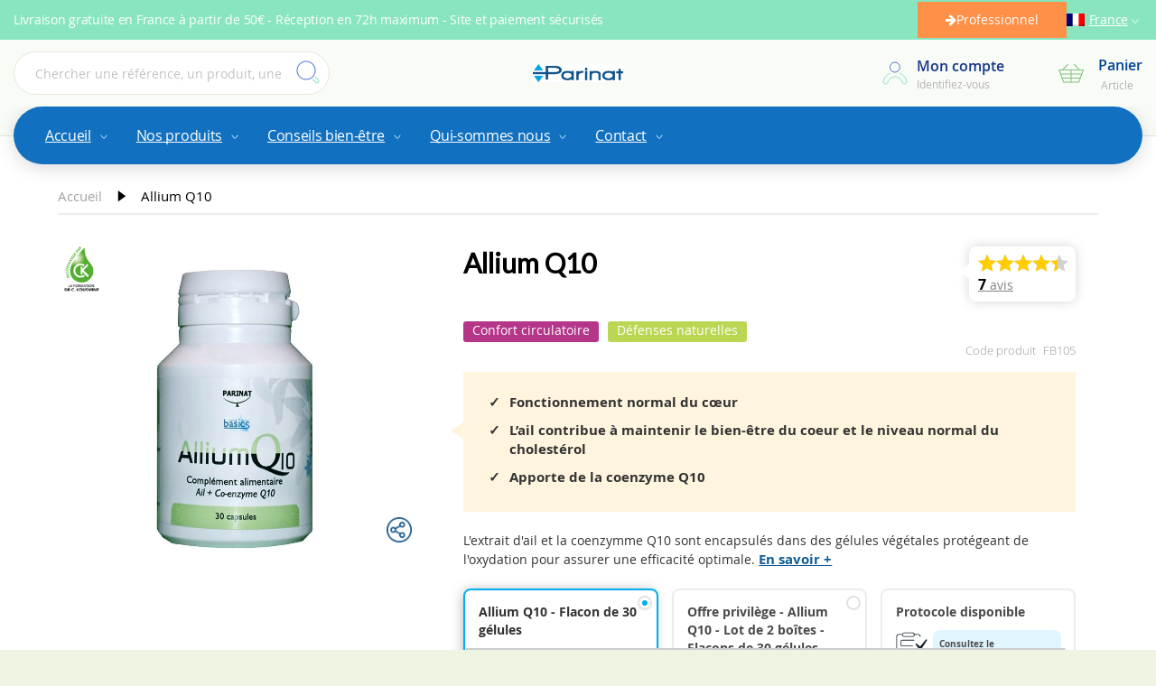

--- FILE ---
content_type: text/html; charset=UTF-8
request_url: https://www.parinat.com/fr/allium-q10
body_size: 41522
content:
<!doctype html>
<html lang="fr">
    <head prefix="og: http://ogp.me/ns# fb: http://ogp.me/ns/fb# product: http://ogp.me/ns/product#">
        <script>
    var LOCALE = 'fr\u002DFR';
    var BASE_URL = 'https\u003A\u002F\u002Fwww.parinat.com\u002Ffr\u002F';
    var require = {
        'baseUrl': 'https\u003A\u002F\u002Fwww.parinat.com\u002Fstatic\u002Fversion1767584663\u002Ffrontend\u002FParinat\u002FgrandPublic\u002Ffr_FR'
    };</script>        <meta charset="utf-8"/>
<meta name="title" content="Complément Allium Q10 - Fonctionnement normal du cœur - Parinat"/>
<meta name="description" content="Associé à une bonne hygiène de vie Allium Q10 contribue à renforcer votre bien-être. Achetez en ligne ce complément alimentaire au prix de 17,83 € euros. Livraison rapide. Site et paiement sécurisés."/>
<meta name="keywords" content="complement alimentaire cardio-vasculaire, fonctionnement normal du cœur, allium q10"/>
<meta name="robots" content="INDEX,FOLLOW"/>
<meta name="viewport" content="width=device-width, initial-scale=1, maximum-scale=1.0, user-scalable=no"/>
<meta name="format-detection" content="telephone=no"/>
<title>Complément Allium Q10 - Fonctionnement normal du cœur - Parinat</title>
<link  rel="stylesheet" type="text/css"  media="all" href="https://www.parinat.com/static/version1767584663/frontend/Parinat/grandPublic/fr_FR/mage/calendar.css" />
<link  rel="stylesheet" type="text/css"  media="all" href="https://www.parinat.com/static/version1767584663/frontend/Parinat/grandPublic/fr_FR/css/styles-m.css" />
<link  rel="stylesheet" type="text/css"  media="all" href="https://www.parinat.com/static/version1767584663/frontend/Parinat/grandPublic/fr_FR/css/owl.carousel.min.css" />
<link  rel="stylesheet" type="text/css"  media="all" href="https://www.parinat.com/static/version1767584663/frontend/Parinat/grandPublic/fr_FR/css/owl.theme.default.min.css" />
<link  rel="stylesheet" type="text/css"  media="all" href="https://www.parinat.com/static/version1767584663/frontend/Parinat/grandPublic/fr_FR/jquery/uppy/dist/uppy-custom.css" />
<link  rel="stylesheet" type="text/css"  media="all" href="https://www.parinat.com/static/version1767584663/frontend/Parinat/grandPublic/fr_FR/Lof_All/lib/fancybox/jquery.fancybox.css" />
<link  rel="stylesheet" type="text/css"  media="all" href="https://www.parinat.com/static/version1767584663/frontend/Parinat/grandPublic/fr_FR/Lof_Formbuilder/css/bootstrap-tiny.css" />
<link  rel="stylesheet" type="text/css"  media="all" href="https://www.parinat.com/static/version1767584663/frontend/Parinat/grandPublic/fr_FR/Lof_Formbuilder/js/raty/jquery.raty.css" />
<link  rel="stylesheet" type="text/css"  media="all" href="https://www.parinat.com/static/version1767584663/frontend/Parinat/grandPublic/fr_FR/Lof_Formbuilder/css/font-awesome.min.css" />
<link  rel="stylesheet" type="text/css"  media="all" href="https://www.parinat.com/static/version1767584663/frontend/Parinat/grandPublic/fr_FR/Lof_Formbuilder/css/jquery.dm-uploader.min.css" />
<link  rel="stylesheet" type="text/css"  media="all" href="https://www.parinat.com/static/version1767584663/frontend/Parinat/grandPublic/fr_FR/Lof_Formbuilder/css/styles.css" />
<link  rel="stylesheet" type="text/css"  media="all" href="https://www.parinat.com/static/version1767584663/frontend/Parinat/grandPublic/fr_FR/Skilz_CustomSearch/css/customsearch.css" />
<link  rel="stylesheet" type="text/css"  media="all" href="https://www.parinat.com/static/version1767584663/frontend/Parinat/grandPublic/fr_FR/Skilz_CustomerAddressAutocomplete/css/customerAdresseAutocomplete.css" />
<link  rel="stylesheet" type="text/css"  media="all" href="https://www.parinat.com/static/version1767584663/frontend/Parinat/grandPublic/fr_FR/Ves_All/lib/bootstrap/css/bootstrap-tiny.css" />
<link  rel="stylesheet" type="text/css"  media="all" href="https://www.parinat.com/static/version1767584663/frontend/Parinat/grandPublic/fr_FR/Ves_All/lib/owl.carousel/assets/owl.carousel.css" />
<link  rel="stylesheet" type="text/css"  media="all" href="https://www.parinat.com/static/version1767584663/frontend/Parinat/grandPublic/fr_FR/Ves_All/css/font-awesome.min.css" />
<link  rel="stylesheet" type="text/css"  media="all" href="https://www.parinat.com/static/version1767584663/frontend/Parinat/grandPublic/fr_FR/Ves_Megamenu/css/animate.min.css" />
<link  rel="stylesheet" type="text/css"  media="all" href="https://www.parinat.com/static/version1767584663/frontend/Parinat/grandPublic/fr_FR/Ves_Megamenu/css/bootstrap-tiny.css" />
<link  rel="stylesheet" type="text/css"  media="all" href="https://www.parinat.com/static/version1767584663/frontend/Parinat/grandPublic/fr_FR/Ves_Megamenu/css/carousel.css" />
<link  rel="stylesheet" type="text/css"  media="all" href="https://www.parinat.com/static/version1767584663/frontend/Parinat/grandPublic/fr_FR/Ves_Megamenu/css/styles-m.css" />
<link  rel="stylesheet" type="text/css"  media="all" href="https://www.parinat.com/static/version1767584663/frontend/Parinat/grandPublic/fr_FR/mage/gallery/gallery.css" />
<link  rel="stylesheet" type="text/css"  media="all" href="https://www.parinat.com/static/version1767584663/frontend/Parinat/grandPublic/fr_FR/Netreviews_Avisverifies/css/netreviews.css" />
<link  rel="stylesheet" type="text/css"  media="all" href="https://www.parinat.com/static/version1767584663/frontend/Parinat/grandPublic/fr_FR/Parinat_TherapistComments/css/comment.css" />
<link  rel="stylesheet" type="text/css"  media="screen and (min-width: 768px)" href="https://www.parinat.com/static/version1767584663/frontend/Parinat/grandPublic/fr_FR/css/styles-l.css" />
<link  rel="stylesheet" type="text/css"  media="screen and (min-width: 768px)" href="https://www.parinat.com/static/version1767584663/frontend/Parinat/grandPublic/fr_FR/Ves_Megamenu/css/styles-l.css" />
<link  rel="stylesheet" type="text/css"  media="print" href="https://www.parinat.com/static/version1767584663/frontend/Parinat/grandPublic/fr_FR/css/print.css" />
<script  type="text/javascript"  src="https://www.parinat.com/static/version1767584663/frontend/Parinat/grandPublic/fr_FR/requirejs/require.js"></script>
<script  type="text/javascript"  src="https://www.parinat.com/static/version1767584663/frontend/Parinat/grandPublic/fr_FR/mage/requirejs/mixins.js"></script>
<script  type="text/javascript"  src="https://www.parinat.com/static/version1767584663/frontend/Parinat/grandPublic/fr_FR/requirejs-config.js"></script>
<script  type="text/javascript"  src="https://www.parinat.com/static/version1767584663/frontend/Parinat/grandPublic/fr_FR/Doofinder_Feed/js/df_add_to_cart.js"></script>
<script  type="text/javascript"  src="https://www.parinat.com/static/version1767584663/frontend/Parinat/grandPublic/fr_FR/Skilz_CustomSearch/js/customsearch.js"></script>
<script  type="text/javascript"  src="https://www.parinat.com/static/version1767584663/frontend/Parinat/grandPublic/fr_FR/Skilz_MinicartQty/js/minicartqty.js"></script>
<script  type="text/javascript"  src="https://www.parinat.com/static/version1767584663/frontend/Parinat/grandPublic/fr_FR/Netreviews_Avisverifies/js/showNetreviewsTab.js"></script>
<script  type="text/javascript"  src="https://www.parinat.com/static/version1767584663/frontend/Parinat/grandPublic/fr_FR/Payplug_Payments/js/oney.js"></script>
<link  rel="stylesheet" type="text/css" href="https://fonts.googleapis.com/css?family=Marcellus+SC" />
<link  rel="stylesheet" type="text/css" href="https://fonts.googleapis.com/css?family=Lato" />
<link  rel="stylesheet" type="text/css" href="https://fonts.googleapis.com/css?family=La+Belle+Aurore" />
<link  rel="icon" type="image/x-icon" href="https://www.parinat.com/media/favicon/stores/1/favicons.png" />
<link  rel="shortcut icon" type="image/x-icon" href="https://www.parinat.com/media/favicon/stores/1/favicons.png" />
<link  rel="alternate" hreflang="x-default" href="https://www.parinat.com/fr/allium-q10" />
<meta name="p:domain_verify" content="uvFDUNc6GiGPto3fe6s09CyRMkIgC53C"/>
<script type="text/javascript" src="//script.crazyegg.com/pages/scripts/0120/6703.js" async="async" ></script>        
<script nonce="bGJjb3p0MTMwamVtaW5wdXlhbnRsa2RwamZkeTlrOW4=">
    window.getWpGA4Cookie = function(name) {
        match = document.cookie.match(new RegExp(name + '=([^;]+)'));
        if (match) return decodeURIComponent(match[1].replace(/\+/g, ' ')) ;
    };

    window.ga4AllowServices = false;

    var isCookieRestrictionModeEnabled = 0,
        currentWebsiteId = 1,
        cookieRestrictionName = 'user_allowed_save_cookie';

    if (isCookieRestrictionModeEnabled) {
        allowedCookies = window.getWpGA4Cookie(cookieRestrictionName);

        if (allowedCookies !== undefined) {
            allowedWebsites = JSON.parse(allowedCookies);

            if (allowedWebsites[currentWebsiteId] === 1) {
                window.ga4AllowServices = true;
            }
        }
    } else {
        window.ga4AllowServices = true;
    }
</script>
    <!-- Google Tag Manager -->
<script nonce="bGJjb3p0MTMwamVtaW5wdXlhbnRsa2RwamZkeTlrOW4="  > if (window.ga4AllowServices) {
window.dataLayer = window.dataLayer || [];
  function gtag(){dataLayer.push(arguments);}

  gtag('consent', 'default', {
    'ad_storage': 'denied',
    'ad_user_data': 'denied',
    'ad_personalization': 'denied',
    'analytics_storage': 'denied'
  });

(function(w,d,s,l,i){w[l]=w[l]||[];w[l].push({'gtm.start':
new Date().getTime(),event:'gtm.js'});var f=d.getElementsByTagName(s)[0],
j=d.createElement(s),dl=l!='dataLayer'?'&l='+l:'';j.async=true;j.src=
'https://www.googletagmanager.com/gtm.js?id='+i+dl;var n=d.querySelector('[nonce]');
n&&j.setAttribute('nonce',n.nonce||n.getAttribute('nonce'));f.parentNode.insertBefore(j,f);
})(window,document,'script','dataLayer','GTM-T52MMKL');} </script>
<!-- End Google Tag Manager -->
        <script nonce="bGJjb3p0MTMwamVtaW5wdXlhbnRsa2RwamZkeTlrOW4=">
        if (window.ga4AllowServices) {
            window.dataLayer = window.dataLayer || [];
                        var dl4Objects = [{"pageName":"Compl\u00e9ment Allium Q10 - Fonctionnement normal du c\u0153ur - Parinat","pageType":"product","ecommerce":{"currency":"EUR","value":21,"items":[{"item_name":"Allium Q10","affiliation":"Europe - \u20ac - Europe - G\u00e9n\u00e9rale (fr)","item_id":"FB105","price":21,"item_category":"Catalogue des compl\u00e9ments alimentaires","item_category2":"Cardio-vasculaire & circulatoire","item_category3":"Fonctionnement normal du c\u0153ur & tension art\u00e9rielle","item_list_name":"Catalogue des compl\u00e9ments alimentaires\/Cardio-vasculaire & circulatoire\/Fonctionnement normal du c\u0153ur & tension art\u00e9rielle","item_list_id":"148","item_stock_status":"In stock","item_sale_product":"No"}]},"event":"view_item"}];
            for (var i in dl4Objects) {
                window.dataLayer.push({ecommerce: null});
                window.dataLayer.push(dl4Objects[i]);
            }
                        var wpGA4Cookies = ['wp_ga4_user_id','wp_ga4_customerGroup'];
            wpGA4Cookies.map(function (cookieName) {
                var cookieValue = window.getWpGA4Cookie(cookieName);
                if (cookieValue) {
                    var dl4Object = {};
                    dl4Object[cookieName.replace('wp_ga4_', '')] = cookieValue;
                    window.dataLayer.push(dl4Object);
                }
            });
        }
    </script>
    <script type="text/x-magento-init">
        {
            "*": {
                "Magento_PageCache/js/form-key-provider": {
                    "isPaginationCacheEnabled":
                        0                }
            }
        }
    </script>

<script type="text/x-magento-init">
    {
        "*": {
             "widgetfloat":
                        {
                            "scriptfloatEnable":"1",
                            "scriptfloat":"\u0026avOpen\u003Bmeta\u0020class\u003D\u0022netreviewsWidget\u0022\u0020id\u003D\u0022netreviewsWidgetNum13064\u0022\u0020data\u002Djsurl\u003D\u0022\u002F\u002Fcl.avis\u002Dverifies.com\u002Ffr\u002Fcache\u002Fa\u002F2\u002F4\u002Fa24216e8\u002D73b9\u002D94e4\u002D259e\u002D1982f3e7f287\u002Fwidget4\u002Fwidget11\u002Dright\u002D13064_script.js\u0022\u002F\u0026avClose\u003B\u0026avOpen\u003Bscript\u0020src\u003D\u0022\u002F\u002Fcl.avis\u002Dverifies.com\u002Ffr\u002Fwidget4\u002Fwidget11.min.js\u0022\u0026avClose\u003B\u0026avOpen\u003B\u002Fscript\u0026avClose\u003B"
                        }
        }
    }
</script>
<script type="text/javascript">
    dataLayer.push({'groupe_utilisateur': 'notLoggedIn'});
</script>

<meta property="og:type" content="product.item"/>
<meta property="og:title" content="Allium&#x20;Q10"/>
<meta property="og:description" content="Fonctionnement&#x20;normal&#x20;du&#x20;c&#x0153;ur"/>
<meta property="og:url" content="https://www.parinat.com/fr/allium-q10"/>
<meta property="product:price:amount" content="21"/>
<meta property="product:price:currency" content="EUR"/>
<meta property="og:image" content="https://www.parinat.com/media/catalog/product/cache/e145716165cf9b52b78cbfd61827d742/a/l/allium-q10.jpg"/>
<meta property="og:image:width" content="265"/>
<meta property="og:image:height" content="265"/>
<meta property="og:site_name" content="PARINAT"/>
<meta property="product:category" content="Fonctionnement normal du cœur &amp; tension artérielle"/>
<meta property="product:availability" content="in stock"/>
<script type="application/ld+json">{"@context":"http:\/\/schema.org","@type":"WebSite","url":"https:\/\/www.parinat.com\/","name":"PARINAT","about":"Vente de compl\u00e9ments alimentaires en ligne"}</script><script type="application/ld+json">{"@context":"http:\/\/schema.org","@type":"BreadcrumbList","itemListElement":[{"@type":"ListItem","item":{"@id":"https:\/\/www.parinat.com\/fr\/allium-q10","name":"Allium Q10"},"position":1}]}</script><script type="application/ld+json">{"@context":"http:\/\/schema.org","@type":"Product","name":"Allium Q10","description":"Fonctionnement normal du c\u0153ur","image":"https:\/\/www.parinat.com\/media\/catalog\/product\/cache\/a112dcb07fea538309dbcbd6dda72340\/a\/l\/allium-q10.jpg","offers":{"@type":"http:\/\/schema.org\/Offer","price":21,"url":"https:\/\/www.parinat.com\/fr\/allium-q10","priceCurrency":"EUR","availability":"http:\/\/schema.org\/InStock","shippingDetails":{"deliveryTime":{"businessDays":{"@type":"OpeningHoursSpecification","dayOfWeek":[""]},"@type":"ShippingDeliveryTime"},"@type":"OfferShippingDetails"}},"category":"Fonctionnement normal du c\u0153ur & tension art\u00e9rielle"}</script><script type="application/ld+json">{"@context":"http:\/\/schema.org\/","@type":"WebPage","speakable":{"@type":"SpeakableSpecification","cssSelector":[".description"],"xpath":["\/html\/head\/title"]}}</script>
<script type="application/ld+json">
    {
        "@context": "https://schema.org/",
        "@type": "Product",
        "name": "Allium Q10",
        "image": "https://www.parinat.com/media/catalog/product/cache/e145716165cf9b52b78cbfd61827d742/a/l/allium-q10.jpg",
        "description": "Allium Q10 apporte de l’ail, associé à de la co-enzyme Q10.L’ail contribue à maintenir le bien-être du coeur et le niveau normal du cholestérol (prévention de l’oxydation).Il contribue également au fonctionnement immunitaire normal.",
        "sku": "FB105",
        "aggregateRating": {
            "@type": "AggregateRating",
            "bestRating": 5,
            "worstRating": 1,
            "ratingValue": "1",
            "reviewCount": "0"
        },
        "offers": {
            "@type": "Offer",
            "priceCurrency": "EUR",
            "availability": "https://schema.org/InStock",
             "price": "21.00"
        }
    }
</script>
<!--  twitter product cards-->
<meta name="twitter:card" content="product" />
<meta name="twitter:domain" content="https://www.parinat.com/fr/" />
<meta name="twitter:site" content="@Parinat" />
<meta name="twitter:creator" content="" />
<meta name="twitter:title" content="Allium Q10" />
<meta name="twitter:description" content="Allium Q10 apporte de l’ail, associé à de la co-enzyme Q10.L’ail contribue à maintenir le bien-être du coeur et le niveau normal du cholestérol (prévention de l’oxydation).Il contribue également au fonctionnement immunitaire normal." />
<meta name="twitter:image" content="https://www.parinat.com/media/catalog/product/cache/e145716165cf9b52b78cbfd61827d742/a/l/allium-q10.jpg" />
<meta name="twitter:data1" content="EUR21.00" />
<meta name="twitter:label1" content="PRICE" />
<meta name="twitter:data2" content="FR" />
<meta name="twitter:label2" content="LOCATION" />
<!--  twitter product cards-->
<!--  facebook open graph -->
<meta property="og:site_name" content="Parinat" />
<meta property="og:type" content="og:product" />
<meta property="og:title" content="Allium Q10" />
<meta property="og:image" content="https://www.parinat.com/media/catalog/product/cache/e145716165cf9b52b78cbfd61827d742/a/l/allium-q10.jpg" />
<meta property="og:description" content="Allium Q10 apporte de l’ail, associé à de la co-enzyme Q10.L’ail contribue à maintenir le bien-être du coeur et le niveau normal du cholestérol (prévention de l’oxydation).Il contribue également au fonctionnement immunitaire normal." />
<meta property="og:url" content="https://www.parinat.com/fr/allium-q10" />
<meta property="product:price:amount" content="21.00" />
<meta property="product:price:currency" content="EUR" />
<meta property="product:availability" content="instock" />
<!--  facebook open graph -->

<link rel="canonical" href="https://www.parinat.com/fr/complements-alimentaires/allium-q10" />



<script>
  const dfLayerOptions = {
	currency: 'EUR',
	language: 'fr-FR',
    installationId: 'f2918969-cfa1-4772-ac25-111496e64e35',
    zone: 'eu1'
  };

  

  (function (l, a, y, e, r, s) {
    r = l.createElement(a); r.onload = e; r.async = 1; r.src = y;
    s = l.getElementsByTagName(a)[0]; s.parentNode.insertBefore(r, s);
  })(document, 'script', 'https://cdn.doofinder.com/livelayer/1/js/loader.min.js', function () {
    doofinderLoader.load(dfLayerOptions);
  });
</script>
    </head>
    <body data-container="body"
          data-mage-init='{"loaderAjax": {}, "loader": { "icon": "https://www.parinat.com/static/version1767584663/frontend/Parinat/grandPublic/fr_FR/images/loader-2.gif"}}'
        id="html-body" class="catalog-product-view product-allium-q10 page-layout-1column">
        <!-- Google Tag Manager (noscript) -->
<noscript><iframe src="https://www.googletagmanager.com/ns.html?id=GTM-T52MMKL"
height="0" width="0" style="display:none;visibility:hidden"></iframe></noscript>
<!-- End Google Tag Manager (noscript) -->
<script type="text/x-magento-init">
    {
        "*": {
            "Magento_PageBuilder/js/widget-initializer": {
                "config": {"[data-content-type=\"slider\"][data-appearance=\"default\"]":{"Magento_PageBuilder\/js\/content-type\/slider\/appearance\/default\/widget":false},"[data-content-type=\"map\"]":{"Magento_PageBuilder\/js\/content-type\/map\/appearance\/default\/widget":false},"[data-content-type=\"row\"]":{"Magento_PageBuilder\/js\/content-type\/row\/appearance\/default\/widget":false},"[data-content-type=\"tabs\"]":{"Magento_PageBuilder\/js\/content-type\/tabs\/appearance\/default\/widget":false},"[data-content-type=\"slide\"]":{"Magento_PageBuilder\/js\/content-type\/slide\/appearance\/default\/widget":{"buttonSelector":".pagebuilder-slide-button","showOverlay":"hover","dataRole":"slide"}},"[data-content-type=\"banner\"]":{"Magento_PageBuilder\/js\/content-type\/banner\/appearance\/default\/widget":{"buttonSelector":".pagebuilder-banner-button","showOverlay":"hover","dataRole":"banner"}},"[data-content-type=\"buttons\"]":{"Magento_PageBuilder\/js\/content-type\/buttons\/appearance\/inline\/widget":false},"[data-content-type=\"products\"][data-appearance=\"carousel\"]":{"Magento_PageBuilder\/js\/content-type\/products\/appearance\/carousel\/widget":false}},
                "breakpoints": {"desktop":{"label":"Desktop","stage":true,"default":true,"class":"desktop-switcher","icon":"Magento_PageBuilder::css\/images\/switcher\/switcher-desktop.svg","conditions":{"min-width":"1024px"},"options":{"products":{"default":{"slidesToShow":"5"}}}},"tablet":{"conditions":{"max-width":"1024px","min-width":"768px"},"options":{"products":{"default":{"slidesToShow":"4"},"continuous":{"slidesToShow":"3"}}}},"mobile":{"label":"Mobile","stage":true,"class":"mobile-switcher","icon":"Magento_PageBuilder::css\/images\/switcher\/switcher-mobile.svg","media":"only screen and (max-width: 768px)","conditions":{"max-width":"768px","min-width":"640px"},"options":{"products":{"default":{"slidesToShow":"3"}}}},"mobile-small":{"conditions":{"max-width":"640px"},"options":{"products":{"default":{"slidesToShow":"2"},"continuous":{"slidesToShow":"1"}}}}}            }
        }
    }
</script>

<div class="cookie-status-message" id="cookie-status">
    The store will not work correctly when cookies are disabled.</div>
<script type="text&#x2F;javascript">document.querySelector("#cookie-status").style.display = "none";</script>
<script type="text/x-magento-init">
    {
        "*": {
            "cookieStatus": {}
        }
    }
</script>

<script type="text/x-magento-init">
    {
        "*": {
            "mage/cookies": {
                "expires": null,
                "path": "\u002F",
                "domain": ".www.parinat.com",
                "secure": true,
                "lifetime": "3600"
            }
        }
    }
</script>
    <noscript>
        <div class="message global noscript">
            <div class="content">
                <p>
                    <strong>Javascript est désactivé dans votre navigateur.</strong>
                    <span>Pour une meilleure expérience sur notre site, assurez-vous d’activer JavaScript dans votre navigateur.</span>
                </p>
            </div>
        </div>
    </noscript>

<script>
    window.cookiesConfig = window.cookiesConfig || {};
    window.cookiesConfig.secure = true;
</script><script>    require.config({
        map: {
            '*': {
                wysiwygAdapter: 'mage/adminhtml/wysiwyg/tiny_mce/tinymceAdapter'
            }
        }
    });</script><script>    require.config({
        paths: {
            googleMaps: 'https\u003A\u002F\u002Fmaps.googleapis.com\u002Fmaps\u002Fapi\u002Fjs\u003Fv\u003D3.53\u0026key\u003D'
        },
        config: {
            'Magento_PageBuilder/js/utils/map': {
                style: '',
            },
            'Magento_PageBuilder/js/content-type/map/preview': {
                apiKey: '',
                apiKeyErrorMessage: 'You\u0020must\u0020provide\u0020a\u0020valid\u0020\u003Ca\u0020href\u003D\u0027https\u003A\u002F\u002Fwww.parinat.com\u002Ffr\u002Fadminhtml\u002Fsystem_config\u002Fedit\u002Fsection\u002Fcms\u002F\u0023cms_pagebuilder\u0027\u0020target\u003D\u0027_blank\u0027\u003EGoogle\u0020Maps\u0020API\u0020key\u003C\u002Fa\u003E\u0020to\u0020use\u0020a\u0020map.'
            },
            'Magento_PageBuilder/js/form/element/map': {
                apiKey: '',
                apiKeyErrorMessage: 'You\u0020must\u0020provide\u0020a\u0020valid\u0020\u003Ca\u0020href\u003D\u0027https\u003A\u002F\u002Fwww.parinat.com\u002Ffr\u002Fadminhtml\u002Fsystem_config\u002Fedit\u002Fsection\u002Fcms\u002F\u0023cms_pagebuilder\u0027\u0020target\u003D\u0027_blank\u0027\u003EGoogle\u0020Maps\u0020API\u0020key\u003C\u002Fa\u003E\u0020to\u0020use\u0020a\u0020map.'
            },
        }
    });</script><script>
    require.config({
        shim: {
            'Magento_PageBuilder/js/utils/map': {
                deps: ['googleMaps']
            }
        }
    });</script><script type="text/x-magento-init">
{
    "*": {
        "PostFinanceCheckout_Payment/js/postfinancecheckout-device": {
            "scriptUrl" : "",
            "identifierUrl" : "https://www.parinat.com/fr/postfinancecheckout_payment/checkout/deviceSession/"
        }
    }
}
</script>

<div class="modal fade " id="modalInfoPaiement" tabindex="-1" role="dialog" aria-labelledby="Modal" aria-hidden="true">
    <div class="modal-dialog modal-lg" role="document">
        <div class="modal-content">
		            <div class="modal-header">
               <span>Information importante</span>
                <button type="button" class="close" data-dismiss="modal" aria-label="Close">
                    <span aria-hidden="true">&times;</span>
                </button>
            </div>
			            <div class="modal-body">
                <p>Chères Clientes, Cher Clients,<br /><br />Depuis plus de 20 ans, nous avons établi avec vous des relations de confiance basées sur une communication honnête et continue. <br />Devant la situation inédite qui nous affecte, nous souhaitons maintenir ce lien indispensable et répondre par anticipation à vos éventuelles interrogations sur l’organisation de notre Société.<br /><br /><strong>Fabrication française</strong>. Tous nos Compléments alimentaires sont produits exclusivement en France : Bretagne, Normandie, Haut-de-France, Provence… Les ingrédients utilisés sont également contrôlés et mis en oeuvre en France. Pour la Suisse, les produits répondent bien sûr aux mêmes exigences que la France. <br /><br /><strong>Service logistique</strong>. PARINAT dispose d’un Service Logistique propre, basé à Vincennes, et uniquement dédié aux expéditions de PARINAT. Ce Service compte au maximum 3 personnes en activité simultanée, dans des conditions respectant les recommandations actuelles : gestes barrière, distance minimale… Pour la Suisse, PARINAT dispose d’un site d’expédition spécifique, basé à Vevey (Vaud), uniquement utilisé pour les envois de colis PARINAT, et faisant appel à 3 opérateurs travaillant alternativement. Evidemment, si le moindre signe d’alerte était détecté chez un salarié en France comme en Suisse, celui-ci serait immédiatement renvoyé chez lui pour mise en quarantaine.<br />Tant que les conditions seront réunies pour un travail en sécurité, nous pouvons garantir le bon traitement de vos commandes.<br /><br /><strong>Relation Clients</strong>. Au cours des dernières semaines, nous avons reçu un afflux croissant de questions sur nos produits. Soyez assurés que nous mettons tout en oeuvre pour répondre à vos demandes, dans le mesure de nos possibilités. Merci de privilégier le mail qui permet une meilleure gestion. <br />En vous remerciant de la confiance que vous accordez à notre Société.<br /><br /><strong>Patrick HOULIER</strong><br />Docteur en Pharmacie<br />Président de PARINAT<br /><a href="mailto:patrick.houlier@parinat.com">patrick.houlier@parinat.com</a></p>            </div>
			            <div class="modal-footer">
               <button type="button" class="btn-parinat btn-vert action primary" data-dismiss="modal">Fermer</button>            </div>
			        </div>
    </div>
</div>

<div class="modal fade " id="mode-paiement" tabindex="-1" role="dialog" aria-labelledby="Modal" aria-hidden="true">
    <div class="modal-dialog modal-lg" role="document">
        <div class="modal-content">
		            <div class="modal-header">
               <span>Modes de paiement</span>
                <button type="button" class="close" data-dismiss="modal" aria-label="Close">
                    <span aria-hidden="true">&times;</span>
                </button>
            </div>
			            <div class="modal-body">
                <p>Les commandes peuvent être passées auprès de PARINAT par internet, par téléphone, par courrier ou par fax:</p>
<ul>
<li>par internet : sur notre site www.parinat.com, paiement sécurisé sur le site.</li>
<li>par téléphone : numéro vert 0800 77 99 21, paiement par carte bancaire uniquement.</li>
<li>par courrier : à l’aide de notre bon de commande ou sur papier libre, à adresser à PARINAT, 96 bd de la Libération, 94300 VINCENNES. Paiement par chèque à la commande.</li>
<li>par fax au 01 43 74 58 46, paiement par carte bancaire uniquement.</li>
</ul>
<p>Vous pouvez télécharger et imprimer <a title="Télécharger le bon de commande" href="/pub/media/skilz/pdf/ParinatBonCdeFrance.pdf" target="_blank" rel="noopener">le bon de commande ici.</a> (Bouton droit et Enregistrer pour sauvegarder directement sur votre ordinateur)</p>            </div>
			        </div>
    </div>
</div>

<div class="modal fade " id="conditions-ventes" tabindex="-1" role="dialog" aria-labelledby="Modal" aria-hidden="true">
    <div class="modal-dialog modal-lg" role="document">
        <div class="modal-content">
		            <div class="modal-header">
               <span>Conditions Générales de Vente en France.</span>
                <button type="button" class="close" data-dismiss="modal" aria-label="Close">
                    <span aria-hidden="true">&times;</span>
                </button>
            </div>
			            <div class="modal-body">
                <p><strong>PREAMBULE</strong></p>
<p>Les conditions générales de vente s'appliquent de façon exclusive aux relations commerciales actuelles et futures existant entre PARINAT et l'auteur de la commande ("VOUS"). Les présentes conditions de vente visent à définir les modalités de vente entre PARINAT et VOUS, concernant la commande, les services, le paiement et la livraison. En confirmant votre commande, vous acceptez l'intégralité des présentes conditions générales de vente, et reconnaissez en avoir pris connaissance. Les Conditions générales de Vente sont systématiquement portées à la connaissance de chaque acheteur.</p>
<p><strong>COMMANDE</strong></p>
<p>VOUS avez la possibilité de passer votre commande : par courrier, en utilisant notre bon de commande ou sur simple papier libre, par fax, par téléphone ou par internet sur le site www.parinat.com (propriété exclusive de PARINAT). La commande ne peut être enregistrée que si l’utilisateur a bien suivi les instructions données par PARINAT.</p>
<p>PARINAT s'engage à honorer les commandes reçues, dans la limite des stocks disponibles des produits. A défaut de disponibilité du produit, notre service « Relation clients » s'engage à VOUS informer au plus vite afin de VOUS proposer un produit de remplacement ou procéder au remboursement de votre commande.</p>
<p><strong>TARIF ET PRODUITS</strong></p>
<p>Les prix sont indiqués en euros toutes taxes comprises. Toutes les offres de produits, de services et de modalités de livraison, aux prix indiqués en euros, ne sont valables qu’en France continentale, Corse et Monaco et dans la limite des stocks disponibles. Les prix tiennent compte de la TVA française applicable au jour de la commande. Si un ou plusieurs taux venaient à être modifiés en hausse ou en baisse, ces changements seront répercutés sur les prix des articles.</p>
<p>La facture sera établie avec TVA française, les éventuels frais de douane ou taxes locales restant à la charge du destinataire.</p>
<p><strong>PAIEMENT</strong></p>
<p>Pour les commandes passées par courrier, les modes de paiement suivants sont autorisés : Carte bancaire VISA (mode de paiement obligatoire pour toute commande par téléphone) ; chèque bancaire établi à l’ordre de PARINAT ; mandat postal ; paiement contre-remboursement. Le surcoût éventuel lié à certains modes de paiement figure clairement sur les bons de commande, ou peuvent être obtenus par téléphone. Pour les commandes passées par téléphone ou par fax, le seul mode de paiement autorisé est la Carte bancaire VISA (ou PayPal par internet).</p>
<p>Pour les commandes passées par internet, le paiement peut être effectué par Carte bancaire type VISA ou au moyen d’un compte PayPal. Le protocole sécurisé utilisé par PARINAT garantit la confidentialité des informations bancaires.</p>
<p>La participation éventuelle aux frais de préparation logistique et d'expédition s'entend TTC. Nous nous réservons le droit d'annuler toute commande d'un client avec lequel il existerait un litige relatif au paiement d'une commande antérieure.</p>
<p><strong>LIVRAISON</strong></p>
<p>Les produits seront envoyés à l'adresse de livraison que VOUS aurez indiquée au cours du processus de commande. PARINAT livre les colis partout en France métropolitaine, incluant la Corse et Monaco. VOUS pouvez choisir le lieu de la livraison : à domicile, au bureau, chez une tierce personne, sur le lieu de vacances… Chaque livraison est réputée effectuée dès mise à disposition du produit auprès du client, matérialisé par le système de contrôle du transporteur, tel que le système de suivi de livraison proposé par La Poste concernant les Colissimo.</p>
<p>Il appartient au destinataire de vérifier les expéditions à l'arrivée et de faire toutes réserves et réclamations qui apparaîtraient justifiées, voire même de refuser le colis, si celui-ci est susceptible d'avoir été ouvert ou s'il porte des traces manifestes de détérioration.</p>
<p>Lorsqu'un colis quitte les entrepôts de PARINAT, il est acheminé par : Colissimo La Poste.</p>
<p>En cas de livraison par Colissimo, il faut compter 2 à 5 jours ouvrés pour être livré ou recevoir un avis de passage dans la boîte aux lettres. En effet, en cas d'absence lors de la livraison à l'adresse indiquée, un avis de passage est normalement déposé dans la boîte aux lettres : il est alors possible de retirer le colis dans votre bureau de La Poste dans les 10 jours suivant le dépôt de cet avis. Passé ce délai de 10 jours environ, le colis est renvoyé à PARINAT.</p>
<p>Si dans les 7 jours ouvrés après l'expédition du colis, le client n'a pas de nouvelles de sa commande, il doit se rapprocher de PARINAT qui fournira le numéro de Colissimo correspondant à l’envoi. Ce numéro VOUS permettra de vous rapprocher de votre bureau de Poste afin de récupérer le colis. Si le bureau de La Poste dit ne pas avoir trace de ce colis, le client doit à nouveau se manifester auprès de PARINAT. Le Service « Relations clients » de PARINAT ouvrira alors une enquête auprès des services de la Poste. Cette procédure nécessitant environ 3 semaines, un nouveau colis VOUS sera alors envoyé.</p>
<p><strong>DROIT DE RETRACTATION</strong></p>
<p>Conformément au Code de la Consommation, VOUS disposez d'un délai de 14 jours à compter de la réception des articles pour VOUS rétracter. En cas de demande d'échange ou de remboursement, VOUS devez renvoyer l'article non ouvert à l'adresse suivante : PARINAT, 04 bis allée Charles V, 94300 VINCENNES France. Le remboursement peut également être obtenu si le produit a été ouvert, mais uniquement après accord préalable de PARINAT. En cas d'exercice du droit de rétractation, nous nous engageons à VOUS rembourser l’intégralité de la somme versée (incluant les éventuels frais de port) ou à VOUS échanger les produits.</p>
<p><strong>LOI INFORMATIQUE ET LIBERTE</strong></p>
<p>Conformément à la loi informatique et libertés du 06/01/78, VOUS disposez d'un droit d'accès et de rectification aux données vous concernant. Par la suite, VOUS pouvez être informé de nos différentes offres par mail. Si VOUS ne le souhaitez pas, il suffit de nous le signaler par mail. PARINAT s’engage à ne pas communiquer, gratuitement ou avec contrepartie, les coordonnées de ses clients à un tiers</p>
<p><strong>RESPONSABILITE</strong></p>
<p>PARINAT n’a qu’une obligation de moyen, pour toutes les étapes d’accès au site, du processus de commande, de la livraison ou des services postérieurs. La responsabilité de PARINAT ne saurait être engagée pour tous les inconvénients ou dommages inhérents à l’utilisation du réseau Internet, notamment une rupture de service, une intrusion extérieure, ou la présence de virus informatiques, ou de tout fait qualifié de force majeure conformément à la jurisprudence. De plus, PARINAT ne saurait être tenu pour responsable de l’inexécution du contrat conclu en cas d’indisponibilité du produit, de force majeure, de perturbation ou de grève totale ou partielle notamment des services postaux et moyens de transport et/ou communication, inondation, incendie.</p>
<p><strong>PROPRIETE INTELLECTUELLE</strong></p>
<p>Les droits de propriété intellectuelle sur les documents sont la propriété exclusive de PARINAT ou de ses fournisseurs, notamment les documents contenus dans le site et chacun des éléments créés pour ce site. PARINAT ou ses fournisseurs ne concèdent aucune licence, ni autre droit que celui de consulter le site. La reproduction de tout document publié sur le site est seulement autorisée aux fins exclusives d’information pour un usage personnel et privé, toute reproduction et toute utilisation de copies réalisées à d’autres fins étant expressément interdites.</p>
<p>Toute autre utilisation est constitutive de contrefaçon et sanctionnée au titre de la Propriété Intellectuelle sauf autorisation écrite préalable de PARINAT.</p>
<p><strong>TEXTES APPLICABLES - JURIDICTION </strong></p>
<p>Le présent contrat est soumis à la Loi Française.</p>            </div>
			        </div>
    </div>
</div>

<div class="modal fade " id="mentions-legales" tabindex="-1" role="dialog" aria-labelledby="Modal" aria-hidden="true">
    <div class="modal-dialog modal-lg" role="document">
        <div class="modal-content">
		            <div class="modal-header">
               <span>Mentions légales du site parinat.com</span>
                <button type="button" class="close" data-dismiss="modal" aria-label="Close">
                    <span aria-hidden="true">&times;</span>
                </button>
            </div>
			            <div class="modal-body">
                <p><strong>Editeur</strong></p>
<p>Le site www.parinat.com est édité par la société PARINAT.</p>
<p>96 boulevard de la Libération</p>
<p>94300 Vincennes</p>
<p>Tél : 01 43 98 89 85</p>
<p>SARL au capital de 7.622,45 € - Siret : 404 916 579 R.C.S. CRETEIL</p>
<p>Le responsable de la publication du site est Patrick Houlier</p>
<p><strong>Création de site & hébergement</strong></p>
<p>Le <a title="Agence web de conseils en marketing web – Skilz" href="https://www.skilz.fr/prestations-web/conseils-marketing-internet/">webmastering du site e-commerce est assuré par la société Skilz</a></p>
<p>L'hébergement du site est fourni par OVH.</p>
<p><strong>Données personnelles</strong></p>
<p>Les informations que vous nous communiquez sont exclusivement destinées à PARINAT. Conformément à la loi "Informatique et Libertés" du 6 Août 2004, vous disposez d'un droit d'accès, de rectification et d'opposition aux données qui vous concernent.</p>
<p>Pour exercer ce droit, veuillez nous contacter.</p>
<p><strong>Cookies</strong></p>
<p>Les cookies sont des fichiers permettant à notre site internet de fonctionner correctement et d’améliorer son interactivité. Voici la liste des cookies utilisées sur ce site :</p>
<ul>
<li><strong>Les cookies nécessaires au bon fonctionnement du site</strong> : certains cookies sont nécessaires pour assurer le bon fonctionnement des services d’un site internet et fournir une meilleure utilisation du site (ex : préférences d’affichage ou de navigation).</li>
<li><strong>Les cookies d’analyse d’audience</strong> : ces cookies sont utilisés afin de comptabiliser les visites et établir des statistiques sur les performances de notre site. Ils permettent à terme de proposer une meilleure navigation sur notre site (Cookies Google Analytics, Google Tag Manager). Ces cookies ne permettent pas l’identification des visiteurs du site mais juste d’établir des statistiques anonymes sur notre site.</li>
<li><strong>Les cookies publicitaires</strong> : ils permettent d’identifier vos préférences pour éventuellement vous proposer des annonces publicitaires personnalisées (Cookies Google Adwords pour le remarketing, CookiesGoogle Partner Bagde)</li>
<li><strong>Les cookies réseaux sociaux</strong> : ils permettent le suivi et la comptabilisation des « Likes » et « Partages » sur les réseaux sociaux Facebook, Twitter, Google + sur ce site.</li>
<li><strong>Les Cookies Vidéo</strong> : ils sont utilisés par Google pour suivre l’audience des vidéos postées sur sa plateforme Youtube et intégrées dans notre site.</li>
</ul>
<p>Conformément aux dispositions du Règlement Général sur la Protection des Données (RGPD), <strong>vous avez la possibilité d’autoriser ou d’interdire les cookies</strong>. L’acceptation ou le refus des cookies vous est proposé lors de votre première connexion sur notre site. L’acceptation des cookies se fait en cliquant sur « OK, tout accepter » dans le bandeau d’information ou en poursuivant votre navigation sur le site. <strong>Vous pouvez à tout moment revenir sur votre choix en vous rendant sur le <a onclick="skzconsenttrk.userInterface.openPanel();" style="cursor: pointer;" title="Ouvrir le gestionnaire de cookies" class="vert hover-bleu-fonce">gestionnaire de cookies</a> mis en place sur le site.</strong></p>            </div>
			        </div>
    </div>
</div>

<div class="modal fade " id="garanties-livraison" tabindex="-1" role="dialog" aria-labelledby="Modal" aria-hidden="true">
    <div class="modal-dialog modal-lg" role="document">
        <div class="modal-content">
		            <div class="modal-header">
               <p>Vos garanties sur notre boutique en ligne</p>
                <button type="button" class="close" data-dismiss="modal" aria-label="Close">
                    <span aria-hidden="true">&times;</span>
                </button>
            </div>
			            <div class="modal-body">
                <p>PARINAT est très attachée à la satisfaction de ses clients et dispose d’une organisation adaptée. Si, malgré notre attention, un problème survient lors d’une livraison ou un règlement, nous nous engageons à tout mettre en œuvre pour résoudre les difficultés, avec rapidité et efficacité.</p>
<p>> Paiement 100% sécurisé<br />> Livraison internationale<br />> Livraison gratuite dès 50€ d'achat<br />> Livraison 24h à 3j<br />> Confidentialité <strong>Paiement 100% sécurisé</strong></p>
<p>N’hésitez pas à régler vos achats par carte bancaire via notre boutique en ligne. Nous travaillons avec la société Paypal qui intègre la norme de sécurité SSL. Toutes les informations bancaires vous concernant transitent par les serveurs de Paypal. Elles ne sont ni transmises, ni stockées sur nos serveurs. La création d'un compte Paypal n'est PAS obligatoire pour le paiement par carte.</p>
<p><strong>Livraison internationale</strong></p>
<p>Nous livrons en France métropolitaine, en Corse, dans les DOM-TOM et dans les pays de la zone Euro.<br />Les frais d'envoi dépendent de votre pays de livraison.</p>
<ul>
<li>Pour une commande inférieure à 35€, les frais de livraison standard s’élèvent à 15€</li>
<li>A partir de 35€ d'achat, les frais de livraison standard s’élèvent à 10€</li>
</ul>
<p><strong>Livraison gratuite dès 50€ d'achat</strong> Offre réservée aux envois en France métropolitaine et Corse</p>
<ul>
<li>Pour une commande inférieure à 50€, les frais de livraison standard s’élèvent à 7€</li>
<li>A partir de 50€ d'achat, les frais de livraison standard sont offerts</li>
</ul>
<p><strong>Livraison 24h à 3j</strong> Nous traitons les colis du lundi au vendredi.</p>
<p>Les commandes reçues avant 11h sont traitées le jour même puis les délais d’acheminement dépendent du mode de livraison choisi : colissimo pour les envois standard.</p>
<p><strong>Données personnelles</strong></p>
<p>Les informations que vous nous communiquez sont exclusivement destinées à PARINAT. Conformément à la loi "Informatique et Libertés" du 6 Août 2004, vous disposez d'un droit d'accès, de rectification et d'opposition aux données qui vous concernent.</p>
<p>Pour exercer ce droit, veuillez nous contacter<a title="Contactez-nous pour exercer votre droit" href="mailto:contact@parinat.com">en cliquant ici</a>.</p>            </div>
			        </div>
    </div>
</div><div class="page-wrapper"><header class="page-header">
<div class="header-wrapper">
    <div class="fullwidth top-header-promotion">
        <div class="top-header-container">
            <div class="left-side banner-promotion-highlight">
                <style>#html-body [data-pb-style=L0J22WD],#html-body [data-pb-style=MDRWF67]{justify-content:flex-start;display:flex;flex-direction:column;background-position:left top;background-size:cover;background-repeat:no-repeat;background-attachment:scroll}#html-body [data-pb-style=MDRWF67]{background-color:#88e5bf}#html-body [data-pb-style=XPBW2QF]{display:none}#html-body [data-pb-style=WQ13YQO]{background-position:left top;background-size:auto;background-repeat:repeat;background-attachment:scroll}#html-body [data-pb-style=EJCHQF9]{border-radius:0;min-height:0;background-color:transparent}</style><div data-content-type="row" data-appearance="full-bleed" data-enable-parallax="0" data-parallax-speed="0.5" data-background-images="{}" data-background-type="image" data-video-loop="true" data-video-play-only-visible="true" data-video-lazy-load="true" data-video-fallback-src="" data-element="main" data-pb-style="L0J22WD"><div data-content-type="banner" data-appearance="poster" data-show-button="never" data-show-overlay="never" data-element="main" data-pb-style="XPBW2QF"><div data-element="empty_link"><div class="pagebuilder-banner-wrapper background-image-6972460c10eb1" data-background-images='{\"desktop_image\":\"https://www.parinat.com/media/.renditions/wysiwyg/black-friday/bgr-overlay.png\"}' data-background-type="image" data-video-loop="true" data-video-play-only-visible="true" data-video-lazy-load="true" data-video-fallback-src="" data-element="wrapper" data-pb-style="WQ13YQO"><div class="pagebuilder-overlay pagebuilder-poster-overlay" data-overlay-color="" aria-label="" title="" data-element="overlay" data-pb-style="EJCHQF9"><div class="pagebuilder-poster-content"><div data-element="content"><p><img src="https://www.parinat.com/media/.renditions/wysiwyg/black-friday/top-header-labels.png" alt="" width="111" height="25"></p><p>L&rsquo;hiver arrive... le Black Friday aussi <img src="https://www.parinat.com/media/.renditions/wysiwyg/black-friday/fire.png" alt="" width="20" height="20"> ! Profitez d&rsquo;offres jusqu&rsquo;&agrave; -40 %</p></div></div></div></div><style type="text/css">.background-image-6972460c10eb1 {background-image: url(https://www.parinat.com/media/.renditions/wysiwyg/black-friday/bgr-overlay.png);}</style></div></div></div><div class="pagebuilder-banner-wrapper" data-content-type="row" data-appearance="full-bleed" data-enable-parallax="0" data-parallax-speed="0.5" data-background-images="{}" data-background-type="image" data-video-loop="true" data-video-play-only-visible="true" data-video-lazy-load="true" data-video-fallback-src="" data-element="main" data-pb-style="MDRWF67"><div data-content-type="text" data-appearance="default" data-element="main"><p>Livraison gratuite en France &agrave; partir de 50&euro; - R&eacute;ception en 72h maximum - Site et paiement s&eacute;curis&eacute;s</p></div></div><div data-content-type="html" data-appearance="default" data-element="main" data-decoded="true"><style>
@media (max-width: 991px) {
.top-header-promotion .banner-promotion-highlight .pagebuilder-banner-wrapper > div[data-content-type='text'] > p {
    max-width: calc(100% - 125px);
}
}
</style></div>            </div>
            <div class="right-side">
                <div class="professional-btn">
            <a class="bouton-connexion"
           href="/pro/customer/account/login"
           title="Connexion">
            <i class="fa fa-arrow-right" aria-hidden="true"></i>
            Professionnel        </a>
            </div>


                <div id="headerSelectorLang" class="header-lang">
                    <ul class="headerSelectorLang-ul-niv1">
                        <li class="headerSelectorLang-li-niv1">
                            <span class="headerSelectorLang-a-activ"></span>
                            <svg xmlns="http://www.w3.org/2000/svg" width="16" height="16" viewBox="0 0 16 16" fill="none">
                                <path d="M5 8L7.2 10.9333C7.6 11.4667 8.4 11.4667 8.8 10.9333L11 8" stroke="white" stroke-linecap="round" stroke-linejoin="round"/>
                            </svg>
                            <ul class="headerSelectorLang-ul-niv2" style="visibility: hidden;">
                                <li class="headerSelectorLang-li-niv2 disabled">Pays de livraison : </li>
                                                                    <li class="headerSelectorLang-li-niv2">
                                        <a  class="headerSelectorLang-a-niv2" data-country-name="Andorre" data-country-code="AD">
                                            <img class="headerSelectorLang-img-niv2" src="https://www.parinat.com/media/wysiwyg/drapeaux/ad.png" >Andorre                                        </a>
                                    </li>
                                                                    <li class="headerSelectorLang-li-niv2">
                                        <a  class="headerSelectorLang-a-niv2" data-country-name="Belgique" data-country-code="BE">
                                            <img class="headerSelectorLang-img-niv2" src="https://www.parinat.com/media/wysiwyg/drapeaux/be.png" >Belgique                                        </a>
                                    </li>
                                                                    <li class="headerSelectorLang-li-niv2">
                                        <a  class="headerSelectorLang-a-niv2" data-country-name="Allemagne" data-country-code="DE">
                                            <img class="headerSelectorLang-img-niv2" src="https://www.parinat.com/media/wysiwyg/drapeaux/de.png" >Allemagne                                        </a>
                                    </li>
                                                                    <li class="headerSelectorLang-li-niv2">
                                        <a  class="headerSelectorLang-a-niv2" data-country-name="Espagne" data-country-code="ES">
                                            <img class="headerSelectorLang-img-niv2" src="https://www.parinat.com/media/wysiwyg/drapeaux/es.png" >Espagne                                        </a>
                                    </li>
                                                                    <li class="headerSelectorLang-li-niv2">
                                        <a  class="headerSelectorLang-a-niv2" data-country-name="France" data-country-code="FR">
                                            <img class="headerSelectorLang-img-niv2" src="https://www.parinat.com/media/wysiwyg/drapeaux/fr.png" >France                                        </a>
                                    </li>
                                                                    <li class="headerSelectorLang-li-niv2">
                                        <a  class="headerSelectorLang-a-niv2" data-country-name="Italie" data-country-code="IT">
                                            <img class="headerSelectorLang-img-niv2" src="https://www.parinat.com/media/wysiwyg/drapeaux/it.png" >Italie                                        </a>
                                    </li>
                                                                    <li class="headerSelectorLang-li-niv2">
                                        <a  class="headerSelectorLang-a-niv2" data-country-name="Liechtenstein" data-country-code="LI">
                                            <img class="headerSelectorLang-img-niv2" src="https://www.parinat.com/media/wysiwyg/drapeaux/li.png" >Liechtenstein                                        </a>
                                    </li>
                                                                    <li class="headerSelectorLang-li-niv2">
                                        <a  class="headerSelectorLang-a-niv2" data-country-name="Luxembourg" data-country-code="LU">
                                            <img class="headerSelectorLang-img-niv2" src="https://www.parinat.com/media/wysiwyg/drapeaux/lu.png" >Luxembourg                                        </a>
                                    </li>
                                                                    <li class="headerSelectorLang-li-niv2">
                                        <a  class="headerSelectorLang-a-niv2" data-country-name="Monaco" data-country-code="MC">
                                            <img class="headerSelectorLang-img-niv2" src="https://www.parinat.com/media/wysiwyg/drapeaux/mc.png" >Monaco                                        </a>
                                    </li>
                                                                    <li class="headerSelectorLang-li-niv2">
                                        <a  class="headerSelectorLang-a-niv2" data-country-name="Pays-Bas" data-country-code="NL">
                                            <img class="headerSelectorLang-img-niv2" src="https://www.parinat.com/media/wysiwyg/drapeaux/nl.png" >Pays-Bas                                        </a>
                                    </li>
                                                                    <li class="headerSelectorLang-li-niv2">
                                        <a  class="headerSelectorLang-a-niv2" data-country-name="Portugal" data-country-code="PT">
                                            <img class="headerSelectorLang-img-niv2" src="https://www.parinat.com/media/wysiwyg/drapeaux/pt.png" >Portugal                                        </a>
                                    </li>
                                                                    <li class="headerSelectorLang-li-niv2">
                                        <a  class="headerSelectorLang-a-niv2" data-country-name="Suisse" data-country-code="CH">
                                            <img class="headerSelectorLang-img-niv2" src="https://www.parinat.com/media/wysiwyg/drapeaux/ch.png" >Suisse                                        </a>
                                    </li>
                                                            </ul>
                        </li>
                    </ul>
                </div>
            </div>
        </div>
    </div>
<div id="custom-header" class="header">
    <div class="row no-margin middle-content top-row">
        <div class="block block-search">
    <div class="block block-content">
        <form class="form minisearch" id="search_mini_form" action="https://www.parinat.com/fr/catalogsearch/result/" method="get">
<!--            <div class="minisearchproductlist">-->
<!--				<select id="searchbyproduct" title="Tous les produits" name="searchbyproduct" onchange="setLocationProduct(this.value)">-->
<!--					--><!--				</select>-->
<!--			</div>-->
			<div class="field search">
                <div class="control">
                    <input
						id="search"
						data-mage-init='{"quickSearch":{
							"formSelector":"#search_mini_form",
							"url":"https://www.parinat.com/fr/search/ajax/suggest/",
							"destinationSelector":"#search_autocomplete"}
                        }'
						type="text"
						name="q"
                        value=""
						placeholder="Chercher une référence, un produit, une catégorie..."
						class="input-text"
						maxlength="128"
						role="combobox"
						aria-haspopup="false"
						aria-autocomplete="both"
						autocomplete="off"
					/>
                    <div id="search_autocomplete" class="search-autocomplete" style="display: none;"></div>
									</div>
				<button type="submit" class="btn btn-search">
                    <img src="https://www.parinat.com/static/version1767584663/frontend/Parinat/grandPublic/fr_FR/images/search-icon.png"/>
                </button>
            </div>
        </form>
    </div>
</div>
        <span data-action="toggle-nav" class="action nav-toggle"><span>Basculer la navigation</span></span>
    <a class="logo" href="https://www.parinat.com/fr/" title="Micronutrition et Bien-être Avec nous, faites le pari du naturel - Parinat">
        <img src="https://www.parinat.com/media/logo/stores/1/logo-parinat.jpg"
             alt="Micronutrition et Bien-être Avec nous, faites le pari du naturel - Parinat"
             width="170"             height="165"        />
    </a>
        <div class="go-right">
            <div class="picto-recherche" style="display:none;">
                <img src="https://www.parinat.com/media/wysiwyg/picto-recherche.png" />
            </div>
            <div class="account-wrapper">
                                    <div class="connexion-header acces-pro">
                        <a class="acces-pro"
                           href="https://www.parinat.com/fr/customer/account/login/"
                           title="Connexion">
                            <img src="https://www.parinat.com/static/version1767584663/frontend/Parinat/grandPublic/fr_FR/images/account.svg" />
                            <span class="title">Mon compte
                                <em>Identifiez-vous</em>
                            </span>
                        </a>
                        <div class="authentication-popup">
                            <span class="popup-title">Déjà client ?</span>
                            
<div class="block block-customer-login bordered-box shadow border-vert fond-blanc equal-height one-third layout-column spacing-yes">
    <div class="block-content" aria-labelledby="block-customer-login-heading">
        <form class="form form-login"
              action="https://www.parinat.com/fr/customer/account/loginPost/"
              method="post"
              id="login-form"
              data-mage-init='{"validation":{}}'>
            <input name="form_key" type="hidden" value="0dZVr58nnLxu0bj7" />            <fieldset class="fieldset login" data-hasrequired="* Champs requis">
                <div class="field email required">
                    <div class="control">
                        <input name="login[username]" placeholder="Email" value=""  autocomplete="off" id="email" type="email" class="input-text" title="Email" data-validate="{required:true, 'validate-email':true}">
                    </div>
                </div>
                <div class="field password required">
                    <div class="control">
                        <input name="login[password]" placeholder="Mot de passe" type="password"  autocomplete="off" class="input-text" id="pass" title="Mot de passe" data-validate="{required:true}">
                    </div>
                    <div class="secondary"><a class="action remind link hover-vert" href="https://www.parinat.com/fr/customer/account/forgotpassword/"><span>Mot de passe oublié ?</span></a></div>
                </div>
                                <div class="actions-toolbar">
                    <div class="primary"><button type="submit" class="action login primary btn-parinat btn-vert" name="send" id="send2"><span>Connexion</span></button></div>
                </div>
            </fieldset>
        </form>
    </div>
</div>
                            <hr>
                            <span class="popup-title">Nouveau client ?</span>
                            <div class="new-customer">
                                <a class="btn-parinat btn-bleu"
                                   href="https://www.parinat.com/fr/customer/account/create/"
                                   title="Créer votre compte">
                                    Créer votre compte
                                </a>
                            </div>
                        </div>
                    </div>
                            </div>
            <div class="cart-header">
                
<div data-block="minicart" class="minicart-wrapper">
    <a class="action showcart" href="https://www.parinat.com/fr/checkout/cart/"
       data-bind="scope: 'minicart_content'">
        <span class="text">Mon panier</span>
        <span class="counter qty empty"
              data-bind="css: { empty: !!getCartParam('summary_count') == false, biggerThanTen: getCartParam('summary_count') > 9 }, blockLoader: isLoading">
            <span class="counter-label">
            <!-- ko if: getCartParam('summary_count') -->
                <!-- ko text: getCartParam('summary_count') --><!-- /ko -->
                <!-- ko i18n: 'items' --><!-- /ko -->
            <!-- /ko -->
            </span>
        </span>
        <span data-block="minicart" class="title showcart">Panier<br><em><span class="counter"><span class="number-title"><!-- ko text: getCartParam('summary_count') --><!-- /ko --></span></span> <span class="titre-article"> <!-- ko if: getCartParam('summary_count') > 1 --><!-- ko text: 'Articles' --><!-- /ko --><!-- /ko --><!-- ko ifnot: getCartParam('summary_count') > 1 --><!-- ko text: 'Article' --><!-- /ko --><!-- /ko --></span></em></span>

    </a>
            <div class="block block-minicart"
             data-role="dropdownDialog"
             data-mage-init='{"dropdownDialog":{
                "appendTo":"[data-block=minicart]",
                "triggerTarget":".showcart",
                "timeout": "2000",
                "closeOnMouseLeave": false,
                "closeOnEscape": true,
                "triggerClass":"active",
                "parentClass":"active",
                "buttons":[]}}'>
            <div id="minicart-content-wrapper" data-bind="scope: 'minicart_content'">
                <!-- ko template: getTemplate() --><!-- /ko -->
            </div>
                    </div>
        <script>
        window.checkout = {"shoppingCartUrl":"https:\/\/www.parinat.com\/fr\/checkout\/cart\/","checkoutUrl":"https:\/\/www.parinat.com\/fr\/checkout\/","updateItemQtyUrl":"https:\/\/www.parinat.com\/fr\/checkout\/sidebar\/updateItemQty\/","removeItemUrl":"https:\/\/www.parinat.com\/fr\/checkout\/sidebar\/removeItem\/","imageTemplate":"Magento_Catalog\/product\/image_with_borders","baseUrl":"https:\/\/www.parinat.com\/fr\/","minicartMaxItemsVisible":5,"websiteId":"1","maxItemsToDisplay":10,"storeId":"1","storeGroupId":"1","customerLoginUrl":"https:\/\/www.parinat.com\/fr\/customer\/account\/login\/referer\/aHR0cHM6Ly93d3cucGFyaW5hdC5jb20vZnIvYWxsaXVtLXExMA~~\/","isRedirectRequired":false,"autocomplete":"off","captcha":{"user_login":{"isCaseSensitive":false,"imageHeight":50,"imageSrc":"","refreshUrl":"https:\/\/www.parinat.com\/fr\/captcha\/refresh\/","isRequired":false,"timestamp":1769096716}}};
    </script>
    <script type="text/x-magento-init">
    {
        "[data-block='minicart']": {
            "Magento_Ui/js/core/app": {"components":{"minicart_content":{"children":{"subtotal.container":{"children":{"subtotal":{"children":{"subtotal.totals":{"config":{"display_cart_subtotal_incl_tax":1,"display_cart_subtotal_excl_tax":0,"template":"Magento_Tax\/checkout\/minicart\/subtotal\/totals"},"children":{"subtotal.totals.msrp":{"component":"Magento_Msrp\/js\/view\/checkout\/minicart\/subtotal\/totals","config":{"displayArea":"minicart-subtotal-hidden","template":"Magento_Msrp\/checkout\/minicart\/subtotal\/totals"}}},"component":"Magento_Tax\/js\/view\/checkout\/minicart\/subtotal\/totals"}},"component":"uiComponent","config":{"template":"Magento_Checkout\/minicart\/subtotal"}}},"component":"uiComponent","config":{"displayArea":"subtotalContainer"}},"item.renderer":{"component":"Magento_Checkout\/js\/view\/cart-item-renderer","config":{"displayArea":"defaultRenderer","template":"Magento_Checkout\/minicart\/item\/default"},"children":{"item.image":{"component":"Magento_Catalog\/js\/view\/image","config":{"template":"Magento_Catalog\/product\/image","displayArea":"itemImage"}},"checkout.cart.item.price.sidebar":{"component":"uiComponent","config":{"template":"Magento_Checkout\/minicart\/item\/price","displayArea":"priceSidebar"}}}},"extra_info":{"component":"uiComponent","config":{"displayArea":"extraInfo"}},"promotion":{"component":"uiComponent","config":{"displayArea":"promotion"}}},"config":{"itemRenderer":{"default":"defaultRenderer","simple":"defaultRenderer","virtual":"defaultRenderer"},"template":"Magento_Checkout\/minicart\/content"},"component":"Magento_Checkout\/js\/view\/minicart"}},"types":[]}        },
        "*": {
            "Magento_Ui/js/block-loader": "https://www.parinat.com/static/version1767584663/frontend/Parinat/grandPublic/fr_FR/images/loader-1.gif"
        }
    }
    </script>
</div>


                <input type="hidden"
                       id="checkout_url"
                       name="checkout_url"
                       value="https://www.parinat.com/fr/checkout/" >
            </div>
        </div>
    </div>
</div>


	<style>
		.menu-item-documentation, .connected-item{
			display: none !important;
		}
	</style>
</div>
        <script type="application/javascript" async
            src=https://static.klaviyo.com/onsite/js/RxXwan/klaviyo.js ></script>

    <script type="text/x-magento-init">
        {
            "*": {
                "KlaviyoCustomerData": {}
            }
        }
    </script>
</header>    <div class="sections nav-sections">
                <div class="section-items nav-sections-items"
             data-mage-init='{"tabs":{"openedState":"active"}}'>
                                            <div class="section-item-title nav-sections-item-title"
                     data-role="collapsible">
                    <a class="nav-sections-item-switch"
                       data-toggle="switch" href="#store.menu">
                        Menu                    </a>
                </div>
                <div class="section-item-content nav-sections-item-content"
                     id="store.menu"
                     data-role="content">
                    	<div id="top-menu-1769096716" class="block ves-megamenu top-navigation ves-mdrilldown ves-dhorizontal hide-blocks ves-megamenu-hover  top-menu" style="border-style: none;border-color: #ffffff;background-color: #7cc576;font-family: Lato;font-size: 13;">
						<div class="navigation navitaion17690967166972460c166a9">
			<nav class="navigation" data-action="navigation">
				<ul id="nav17690967166972460c166a9" class="nav17690967166972460c166a9"   data-mage-init='{"menu":{"responsive":false, "expanded":false, "position":{"my":"left top","at":"left bottom"}}}' data-toggle-mobile-nav="false">
					<li id="vesitem-25617690967161947807274" class=" nav-item level0 submenu-alignleft subhover  dropdown level-top connected-item"   data-color="#ffffff" data-hover-color="#ffffff" data-hover-bgcolor="#ff9048"><a href="https://www.parinat.com/fr/customer/account" title="Mon espace" target="_self"  data-hover-color="#ffffff" data-hover-bgcolor="#ff9048" data-color="#ffffff" style="color: #ffffff;" class=" nav-anchor"><span>Mon espace</span></a></li><li id="vesitem-2241769096716526863282" class=" nav-item level0 submenu-alignright subgroup  dropdown level-top "   data-hovericon="" data-iconsrc="https://www.parinat.com/media/wysiwyg/picto-home.png" data-color="#ffffff" data-hover-color="#ffffff" data-bgcolor="transparent" data-hover-bgcolor="#ff9048"><a href="https://www.parinat.com/fr" title="Accueil" target="_self"  data-hover-color="#ffffff" data-hover-bgcolor="#ff9048" data-color="#ffffff" data-bgcolor="transparent" style="color: #ffffff;background-color: transparent;" class=" nav-anchor subitems-group"><i class="icon-home"></i><img class="item-icon icon-left"  src="https://www.parinat.com/media/wysiwyg/picto-home.png" alt="Accueil"/><span>Accueil</span></a></li><li id="vesitem-2271769096716377836880" class=" nav-item level0 submenu-alignleft subhover  dropdown level-top second-menu has-dropdown parent"   data-animation-in="zoomIn" data-color="#ffffff" data-hover-color="#ffffff" data-bgcolor="transparent" data-hover-bgcolor="#ff9048"><a href="https://www.parinat.com/fr/complements-alimentaires" title="Nos produits" target="_self"  data-hover-color="#ffffff" data-hover-bgcolor="#ff9048" data-color="#ffffff" data-bgcolor="transparent" style="color: #ffffff;background-color: transparent;" class=" nav-anchor"><span>Nos produits</span><img class="item-icon icon-right"  data-hoverimg="https://www.parinat.com/media/wysiwyg/fleche-menu-haut.png" src="https://www.parinat.com/media/wysiwyg/fleche-menu.png" alt="Nos produits"/><span class="opener"></span><span class="drill-opener"></span></a><div class=" submenu dropdown-menu animated zoomIn" data-width="900px" data-animation-in="zoomIn" style="width:900px;animation-duration: 0.3s;-webkit-animation-duration: 0.3s;"><div class="drilldown-back"><a href="#"><span class="drill-opener"></span><span class="current-cat"></span></a></div><div class="submenu-inner before-ves-submenu-inner"><div class="item-header"><p class="menu-title">Je parcours le catalogue des compl&eacute;ments alimentaires Parinat</p></div><div class="content-wrapper"><div class="item-content" style="width:70%"><div class="level1 nav-dropdown ves-column2 "><div class="item-content1 hidden-xs hidden-sm"><div class="mega-col mega-col-3 mega-col-level-1 col-xs-12"><div id="vesitem-24017690967161472275283" class=" nav-item level1 submenu-alignleft subgroup  dropdown-submenu titre-menu parent"  ><a href="#" title="Gammes"   style="color: #7cc576;
font-weight: 600;
font-size: 18px;
 text-transform: uppercase;" class=" nav-anchor subitems-group"><span>Gammes</span><span class="opener"></span><span class="drill-opener"></span></a><div class=" submenu dropdown-mega"  ><div class="drilldown-back"><a href="#"><span class="drill-opener"></span><span class="current-cat"></span></a></div><div class="submenu-inner before-ves-submenu-inner"><div class="content-wrapper"><div class="item-content" style="width:100%"><div class="level2 nav-dropdown ves-column1 "><div class="item-content1 hidden-xs hidden-sm"><div class="mega-col mega-col-7 mega-col-level-2 col-xs-12"><div id="vesitem-242176909671634285340" class=" nav-item level2 submenu-alignleft subhover  dropdown-submenu "  ><a href="https://www.parinat.com/fr/complements-alimentaires?label=26" title="L.A.B.®" target="_self"   class=" nav-anchor"><span>L.A.B.®</span></a></div><div id="vesitem-24317690967161090839462" class=" nav-item level2 submenu-alignleft subhover  dropdown-submenu "  ><a href="https://www.parinat.com/fr/complements-alimentaires?label=31" title="Basics" target="_self"   class=" nav-anchor"><span>Basics</span></a></div><div id="vesitem-25517690967161274173702" class=" nav-item level2 submenu-alignleft subhover  dropdown-submenu "  ><a href="https://www.parinat.com/fr/complements-alimentaires?label=84" title="Télostim" target="_self"   class=" nav-anchor"><span>Télostim</span></a></div><div id="vesitem-24417690967161867381771" class=" nav-item level2 submenu-alignleft subhover  dropdown-submenu "  ><a href="https://www.parinat.com/fr/complements-alimentaires?label=33" title="L.A.F.®" target="_self"   class=" nav-anchor"><span>L.A.F.®</span></a></div><div id="vesitem-24617690967161922923228" class=" nav-item level2 submenu-alignleft subhover  dropdown-submenu "  ><a href="https://www.parinat.com/fr/complements-alimentaires?label=28" title="Plantes" target="_self"   class=" nav-anchor"><span>Plantes</span></a></div><div id="vesitem-24117690967162051423560" class=" nav-item level2 submenu-alignleft subhover  dropdown-submenu "  ><a href="https://www.parinat.com/fr/complements-alimentaires?label=25" title="Fondation Kousmine" target="_self"   class=" nav-anchor"><span>Fondation Kousmine</span></a></div><div id="vesitem-24517690967169469457" class=" nav-item level2 submenu-alignleft subhover  dropdown-submenu "  ><a href="https://www.parinat.com/fr/complements-alimentaires?label=32" title="Cosmetics" target="_self"   class=" nav-anchor"><span>Cosmetics</span></a></div></div></div><div class="item-content2 hidden-lg hidden-md"><div id="vesitem-2421769096716342853402" class=" nav-item level2 submenu-alignleft subhover  dropdown-submenu "  ><a href="https://www.parinat.com/fr/complements-alimentaires?label=26" title="L.A.B.®" target="_self"   class=" nav-anchor"><span>L.A.B.®</span></a></div><div id="vesitem-243176909671610908394622" class=" nav-item level2 submenu-alignleft subhover  dropdown-submenu "  ><a href="https://www.parinat.com/fr/complements-alimentaires?label=31" title="Basics" target="_self"   class=" nav-anchor"><span>Basics</span></a></div><div id="vesitem-255176909671612741737022" class=" nav-item level2 submenu-alignleft subhover  dropdown-submenu "  ><a href="https://www.parinat.com/fr/complements-alimentaires?label=84" title="Télostim" target="_self"   class=" nav-anchor"><span>Télostim</span></a></div><div id="vesitem-244176909671618673817712" class=" nav-item level2 submenu-alignleft subhover  dropdown-submenu "  ><a href="https://www.parinat.com/fr/complements-alimentaires?label=33" title="L.A.F.®" target="_self"   class=" nav-anchor"><span>L.A.F.®</span></a></div><div id="vesitem-246176909671619229232282" class=" nav-item level2 submenu-alignleft subhover  dropdown-submenu "  ><a href="https://www.parinat.com/fr/complements-alimentaires?label=28" title="Plantes" target="_self"   class=" nav-anchor"><span>Plantes</span></a></div><div id="vesitem-241176909671620514235602" class=" nav-item level2 submenu-alignleft subhover  dropdown-submenu "  ><a href="https://www.parinat.com/fr/complements-alimentaires?label=25" title="Fondation Kousmine" target="_self"   class=" nav-anchor"><span>Fondation Kousmine</span></a></div><div id="vesitem-245176909671694694572" class=" nav-item level2 submenu-alignleft subhover  dropdown-submenu "  ><a href="https://www.parinat.com/fr/complements-alimentaires?label=32" title="Cosmetics" target="_self"   class=" nav-anchor"><span>Cosmetics</span></a></div></div></div></div></div></div></div></div><div id="vesitem-22917690967161566400289" class=" nav-item level1 submenu-alignleft subgroup  dropdown-submenu titre-menu parent"  ><a href="#" title="Bien-être"   style="color: #7cc576;
font-weight: 600;
font-size: 18px;
 text-transform: uppercase;" class=" nav-anchor subitems-group"><span>Bien-être</span><span class="opener"></span><span class="drill-opener"></span></a><div class=" submenu dropdown-mega"  ><div class="drilldown-back"><a href="#"><span class="drill-opener"></span><span class="current-cat"></span></a></div><div class="submenu-inner before-ves-submenu-inner"><div class="content-wrapper"><div class="item-content" style="width:100%"><div class="level2 nav-dropdown ves-column1 "><div class="item-content1 hidden-xs hidden-sm"><div class="mega-col mega-col-6 mega-col-level-2 col-xs-12"><div id="vesitem-2341769096716415501860" class=" nav-item level2 nav-1-2-1 submenu-alignleft subhover  dropdown-submenu  category-item"  ><a href="https://www.parinat.com/fr/complements-alimentaires/articulations" title="Articulatoire" target="_self"   class=" nav-anchor"><span>Articulatoire</span></a></div><div id="vesitem-23617690967162002492434" class=" nav-item level2 nav-1-2-2 submenu-alignleft subhover  dropdown-submenu  category-item"  ><a href="https://www.parinat.com/fr/complements-alimentaires/cardio-vasculaire-circulatoire" title="Cardio-vasculaire & circulatoire" target="_self"   class=" nav-anchor"><span>Cardio-vasculaire & circulatoire</span></a></div><div id="vesitem-2381769096716911888734" class=" nav-item level2 nav-1-2-3 submenu-alignleft subhover  dropdown-submenu  category-item"  ><a href="https://www.parinat.com/fr/complements-alimentaires/hepato-digestif-detox" title="Hépato-digestif & Détox" target="_self"   class=" nav-anchor"><span>Hépato-digestif & Détox</span></a></div><div id="vesitem-23917690967161749841422" class=" nav-item level2 nav-1-2-4 submenu-alignleft subhover  dropdown-submenu  category-item"  ><a href="https://www.parinat.com/fr/complements-alimentaires/immunite" title="Immunité" target="_self"   class=" nav-anchor"><span>Immunité</span></a></div><div id="vesitem-23717690967161719511133" class=" nav-item level2 nav-1-2-5 submenu-alignleft subhover  dropdown-submenu  category-item"  ><a href="https://www.parinat.com/fr/complements-alimentaires/mental-emotionnel" title="Mental & émotionnel" target="_self"   class=" nav-anchor"><span>Mental & émotionnel</span></a></div><div id="vesitem-2351769096716536193223" class=" nav-item level2 nav-1-2-6 submenu-alignleft subhover  dropdown-submenu  category-item"  ><a href="https://www.parinat.com/fr/complements-alimentaires/metabolisme-energie" title="Métabolique & énergétique" target="_self"   class=" nav-anchor"><span>Métabolique & énergétique</span></a></div></div></div><div class="item-content2 hidden-lg hidden-md"><div id="vesitem-23417690967164155018602" class=" nav-item level2 submenu-alignleft subhover  dropdown-submenu "  ><a href="https://www.parinat.com/fr/complements-alimentaires/articulations" title="Articulatoire" target="_self"   class=" nav-anchor"><span>Articulatoire</span></a></div><div id="vesitem-236176909671620024924342" class=" nav-item level2 submenu-alignleft subhover  dropdown-submenu "  ><a href="https://www.parinat.com/fr/complements-alimentaires/cardio-vasculaire-circulatoire" title="Cardio-vasculaire & circulatoire" target="_self"   class=" nav-anchor"><span>Cardio-vasculaire & circulatoire</span></a></div><div id="vesitem-23817690967169118887342" class=" nav-item level2 submenu-alignleft subhover  dropdown-submenu "  ><a href="https://www.parinat.com/fr/complements-alimentaires/hepato-digestif-detox" title="Hépato-digestif & Détox" target="_self"   class=" nav-anchor"><span>Hépato-digestif & Détox</span></a></div><div id="vesitem-239176909671617498414222" class=" nav-item level2 submenu-alignleft subhover  dropdown-submenu "  ><a href="https://www.parinat.com/fr/complements-alimentaires/immunite" title="Immunité" target="_self"   class=" nav-anchor"><span>Immunité</span></a></div><div id="vesitem-237176909671617195111332" class=" nav-item level2 submenu-alignleft subhover  dropdown-submenu "  ><a href="https://www.parinat.com/fr/complements-alimentaires/mental-emotionnel" title="Mental & émotionnel" target="_self"   class=" nav-anchor"><span>Mental & émotionnel</span></a></div><div id="vesitem-23517690967165361932232" class=" nav-item level2 submenu-alignleft subhover  dropdown-submenu "  ><a href="https://www.parinat.com/fr/complements-alimentaires/metabolisme-energie" title="Métabolique & énergétique" target="_self"   class=" nav-anchor"><span>Métabolique & énergétique</span></a></div></div></div></div></div></div></div></div></div><div class="mega-col mega-col-3 mega-col-level-1 col-xs-12"><div id="vesitem-2521769096716567483351" class=" nav-item level1 submenu-alignleft subgroup  dropdown-submenu titre-menu parent"  ><a href="https://www.parinat.com/fr/complements-alimentaires?label=40" title="Associations de produits" target="_self"  style="color: #7cc576;
font-weight: 600;
font-size: 18px;
 text-transform: uppercase;" class=" nav-anchor subitems-group"><span>Associations de produits</span><span class="opener"></span><span class="drill-opener"></span></a><div class=" submenu dropdown-mega" data-width="100%" style="width:100%;"><div class="drilldown-back"><a href="#"><span class="drill-opener"></span><span class="current-cat"></span></a></div><div class="submenu-inner before-ves-submenu-inner"><div class="content-wrapper"><div class="item-content" style="width:100%"><div class="level2 nav-dropdown ves-column1 "><div class="item-content1 hidden-xs hidden-sm"><div class="mega-col mega-col-2 mega-col-level-2 col-xs-12"><div id="vesitem-2531769096716986130007" class=" nav-item level2 submenu-alignleft subhover  dropdown-submenu layout-column one-two spacing-yes"  ><a href="https://www.parinat.com/fr/complements-alimentaires?type=35" title="Protocoles" target="_self"   class=" nav-anchor"><span>Protocoles</span></a></div><div id="vesitem-254176909671688123810" class=" nav-item level2 submenu-alignleft subhover  dropdown-submenu layout-column one-two spacing-yes column-last"  ><a href="https://www.parinat.com/fr/complements-alimentaires?type=36" title="Cibles" target="_self"   class=" nav-anchor"><span>Cibles</span></a></div></div></div><div class="item-content2 hidden-lg hidden-md"><div id="vesitem-25317690967169861300072" class=" nav-item level2 submenu-alignleft subhover  dropdown-submenu layout-column one-two spacing-yes"  ><a href="https://www.parinat.com/fr/complements-alimentaires?type=35" title="Protocoles" target="_self"   class=" nav-anchor"><span>Protocoles</span></a></div><div id="vesitem-2541769096716881238102" class=" nav-item level2 submenu-alignleft subhover  dropdown-submenu layout-column one-two spacing-yes column-last"  ><a href="https://www.parinat.com/fr/complements-alimentaires?type=36" title="Cibles" target="_self"   class=" nav-anchor"><span>Cibles</span></a></div></div></div></div></div></div></div></div></div></div><div class="item-content2 hidden-lg hidden-md"><div id="vesitem-240176909671614722752832" class=" nav-item level1 submenu-alignleft subgroup  dropdown-submenu titre-menu parent"  ><a href="#" title="Gammes"   style="color: #7cc576;
font-weight: 600;
font-size: 18px;
 text-transform: uppercase;" class=" nav-anchor subitems-group"><span>Gammes</span><span class="opener"></span><span class="drill-opener"></span></a><div class=" submenu dropdown-mega"  ><div class="drilldown-back"><a href="#"><span class="drill-opener"></span><span class="current-cat"></span></a></div><div class="submenu-inner before-ves-submenu-inner"><div class="content-wrapper"><div class="item-content" style="width:100%"><div class="level2 nav-dropdown ves-column1 "><div class="item-content1 hidden-xs hidden-sm"><div class="mega-col mega-col-7 mega-col-level-2 col-xs-12"><div id="vesitem-242176909671634285340" class=" nav-item level2 submenu-alignleft subhover  dropdown-submenu "  ><a href="https://www.parinat.com/fr/complements-alimentaires?label=26" title="L.A.B.®" target="_self"   class=" nav-anchor"><span>L.A.B.®</span></a></div><div id="vesitem-24317690967161090839462" class=" nav-item level2 submenu-alignleft subhover  dropdown-submenu "  ><a href="https://www.parinat.com/fr/complements-alimentaires?label=31" title="Basics" target="_self"   class=" nav-anchor"><span>Basics</span></a></div><div id="vesitem-25517690967161274173702" class=" nav-item level2 submenu-alignleft subhover  dropdown-submenu "  ><a href="https://www.parinat.com/fr/complements-alimentaires?label=84" title="Télostim" target="_self"   class=" nav-anchor"><span>Télostim</span></a></div><div id="vesitem-24417690967161867381771" class=" nav-item level2 submenu-alignleft subhover  dropdown-submenu "  ><a href="https://www.parinat.com/fr/complements-alimentaires?label=33" title="L.A.F.®" target="_self"   class=" nav-anchor"><span>L.A.F.®</span></a></div><div id="vesitem-24617690967161922923228" class=" nav-item level2 submenu-alignleft subhover  dropdown-submenu "  ><a href="https://www.parinat.com/fr/complements-alimentaires?label=28" title="Plantes" target="_self"   class=" nav-anchor"><span>Plantes</span></a></div><div id="vesitem-24117690967162051423560" class=" nav-item level2 submenu-alignleft subhover  dropdown-submenu "  ><a href="https://www.parinat.com/fr/complements-alimentaires?label=25" title="Fondation Kousmine" target="_self"   class=" nav-anchor"><span>Fondation Kousmine</span></a></div><div id="vesitem-24517690967169469457" class=" nav-item level2 submenu-alignleft subhover  dropdown-submenu "  ><a href="https://www.parinat.com/fr/complements-alimentaires?label=32" title="Cosmetics" target="_self"   class=" nav-anchor"><span>Cosmetics</span></a></div></div></div><div class="item-content2 hidden-lg hidden-md"><div id="vesitem-2421769096716342853402" class=" nav-item level2 submenu-alignleft subhover  dropdown-submenu "  ><a href="https://www.parinat.com/fr/complements-alimentaires?label=26" title="L.A.B.®" target="_self"   class=" nav-anchor"><span>L.A.B.®</span></a></div><div id="vesitem-243176909671610908394622" class=" nav-item level2 submenu-alignleft subhover  dropdown-submenu "  ><a href="https://www.parinat.com/fr/complements-alimentaires?label=31" title="Basics" target="_self"   class=" nav-anchor"><span>Basics</span></a></div><div id="vesitem-255176909671612741737022" class=" nav-item level2 submenu-alignleft subhover  dropdown-submenu "  ><a href="https://www.parinat.com/fr/complements-alimentaires?label=84" title="Télostim" target="_self"   class=" nav-anchor"><span>Télostim</span></a></div><div id="vesitem-244176909671618673817712" class=" nav-item level2 submenu-alignleft subhover  dropdown-submenu "  ><a href="https://www.parinat.com/fr/complements-alimentaires?label=33" title="L.A.F.®" target="_self"   class=" nav-anchor"><span>L.A.F.®</span></a></div><div id="vesitem-246176909671619229232282" class=" nav-item level2 submenu-alignleft subhover  dropdown-submenu "  ><a href="https://www.parinat.com/fr/complements-alimentaires?label=28" title="Plantes" target="_self"   class=" nav-anchor"><span>Plantes</span></a></div><div id="vesitem-241176909671620514235602" class=" nav-item level2 submenu-alignleft subhover  dropdown-submenu "  ><a href="https://www.parinat.com/fr/complements-alimentaires?label=25" title="Fondation Kousmine" target="_self"   class=" nav-anchor"><span>Fondation Kousmine</span></a></div><div id="vesitem-245176909671694694572" class=" nav-item level2 submenu-alignleft subhover  dropdown-submenu "  ><a href="https://www.parinat.com/fr/complements-alimentaires?label=32" title="Cosmetics" target="_self"   class=" nav-anchor"><span>Cosmetics</span></a></div></div></div></div></div></div></div></div><div id="vesitem-229176909671615664002892" class=" nav-item level1 submenu-alignleft subgroup  dropdown-submenu titre-menu parent"  ><a href="#" title="Bien-être"   style="color: #7cc576;
font-weight: 600;
font-size: 18px;
 text-transform: uppercase;" class=" nav-anchor subitems-group"><span>Bien-être</span><span class="opener"></span><span class="drill-opener"></span></a><div class=" submenu dropdown-mega"  ><div class="drilldown-back"><a href="#"><span class="drill-opener"></span><span class="current-cat"></span></a></div><div class="submenu-inner before-ves-submenu-inner"><div class="content-wrapper"><div class="item-content" style="width:100%"><div class="level2 nav-dropdown ves-column1 "><div class="item-content1 hidden-xs hidden-sm"><div class="mega-col mega-col-6 mega-col-level-2 col-xs-12"><div id="vesitem-2341769096716415501860" class=" nav-item level2 submenu-alignleft subhover  dropdown-submenu "  ><a href="https://www.parinat.com/fr/complements-alimentaires/articulations" title="Articulatoire" target="_self"   class=" nav-anchor"><span>Articulatoire</span></a></div><div id="vesitem-23617690967162002492434" class=" nav-item level2 submenu-alignleft subhover  dropdown-submenu "  ><a href="https://www.parinat.com/fr/complements-alimentaires/cardio-vasculaire-circulatoire" title="Cardio-vasculaire & circulatoire" target="_self"   class=" nav-anchor"><span>Cardio-vasculaire & circulatoire</span></a></div><div id="vesitem-2381769096716911888734" class=" nav-item level2 submenu-alignleft subhover  dropdown-submenu "  ><a href="https://www.parinat.com/fr/complements-alimentaires/hepato-digestif-detox" title="Hépato-digestif & Détox" target="_self"   class=" nav-anchor"><span>Hépato-digestif & Détox</span></a></div><div id="vesitem-23917690967161749841422" class=" nav-item level2 submenu-alignleft subhover  dropdown-submenu "  ><a href="https://www.parinat.com/fr/complements-alimentaires/immunite" title="Immunité" target="_self"   class=" nav-anchor"><span>Immunité</span></a></div><div id="vesitem-23717690967161719511133" class=" nav-item level2 submenu-alignleft subhover  dropdown-submenu "  ><a href="https://www.parinat.com/fr/complements-alimentaires/mental-emotionnel" title="Mental & émotionnel" target="_self"   class=" nav-anchor"><span>Mental & émotionnel</span></a></div><div id="vesitem-2351769096716536193223" class=" nav-item level2 submenu-alignleft subhover  dropdown-submenu "  ><a href="https://www.parinat.com/fr/complements-alimentaires/metabolisme-energie" title="Métabolique & énergétique" target="_self"   class=" nav-anchor"><span>Métabolique & énergétique</span></a></div></div></div><div class="item-content2 hidden-lg hidden-md"><div id="vesitem-23417690967164155018602" class=" nav-item level2 submenu-alignleft subhover  dropdown-submenu "  ><a href="https://www.parinat.com/fr/complements-alimentaires/articulations" title="Articulatoire" target="_self"   class=" nav-anchor"><span>Articulatoire</span></a></div><div id="vesitem-236176909671620024924342" class=" nav-item level2 submenu-alignleft subhover  dropdown-submenu "  ><a href="https://www.parinat.com/fr/complements-alimentaires/cardio-vasculaire-circulatoire" title="Cardio-vasculaire & circulatoire" target="_self"   class=" nav-anchor"><span>Cardio-vasculaire & circulatoire</span></a></div><div id="vesitem-23817690967169118887342" class=" nav-item level2 submenu-alignleft subhover  dropdown-submenu "  ><a href="https://www.parinat.com/fr/complements-alimentaires/hepato-digestif-detox" title="Hépato-digestif & Détox" target="_self"   class=" nav-anchor"><span>Hépato-digestif & Détox</span></a></div><div id="vesitem-239176909671617498414222" class=" nav-item level2 submenu-alignleft subhover  dropdown-submenu "  ><a href="https://www.parinat.com/fr/complements-alimentaires/immunite" title="Immunité" target="_self"   class=" nav-anchor"><span>Immunité</span></a></div><div id="vesitem-237176909671617195111332" class=" nav-item level2 submenu-alignleft subhover  dropdown-submenu "  ><a href="https://www.parinat.com/fr/complements-alimentaires/mental-emotionnel" title="Mental & émotionnel" target="_self"   class=" nav-anchor"><span>Mental & émotionnel</span></a></div><div id="vesitem-23517690967165361932232" class=" nav-item level2 submenu-alignleft subhover  dropdown-submenu "  ><a href="https://www.parinat.com/fr/complements-alimentaires/metabolisme-energie" title="Métabolique & énergétique" target="_self"   class=" nav-anchor"><span>Métabolique & énergétique</span></a></div></div></div></div></div></div></div></div><div id="vesitem-25217690967165674833512" class=" nav-item level1 submenu-alignleft subgroup  dropdown-submenu titre-menu parent"  ><a href="https://www.parinat.com/fr/complements-alimentaires?label=40" title="Associations de produits" target="_self"  style="color: #7cc576;
font-weight: 600;
font-size: 18px;
 text-transform: uppercase;" class=" nav-anchor subitems-group"><span>Associations de produits</span><span class="opener"></span><span class="drill-opener"></span></a><div class=" submenu dropdown-mega" data-width="100%" style="width:100%;"><div class="drilldown-back"><a href="#"><span class="drill-opener"></span><span class="current-cat"></span></a></div><div class="submenu-inner before-ves-submenu-inner"><div class="content-wrapper"><div class="item-content" style="width:100%"><div class="level2 nav-dropdown ves-column1 "><div class="item-content1 hidden-xs hidden-sm"><div class="mega-col mega-col-2 mega-col-level-2 col-xs-12"><div id="vesitem-2531769096716986130007" class=" nav-item level2 submenu-alignleft subhover  dropdown-submenu layout-column one-two spacing-yes"  ><a href="https://www.parinat.com/fr/complements-alimentaires?type=35" title="Protocoles" target="_self"   class=" nav-anchor"><span>Protocoles</span></a></div><div id="vesitem-254176909671688123810" class=" nav-item level2 submenu-alignleft subhover  dropdown-submenu layout-column one-two spacing-yes column-last"  ><a href="https://www.parinat.com/fr/complements-alimentaires?type=36" title="Cibles" target="_self"   class=" nav-anchor"><span>Cibles</span></a></div></div></div><div class="item-content2 hidden-lg hidden-md"><div id="vesitem-25317690967169861300072" class=" nav-item level2 submenu-alignleft subhover  dropdown-submenu layout-column one-two spacing-yes"  ><a href="https://www.parinat.com/fr/complements-alimentaires?type=35" title="Protocoles" target="_self"   class=" nav-anchor"><span>Protocoles</span></a></div><div id="vesitem-2541769096716881238102" class=" nav-item level2 submenu-alignleft subhover  dropdown-submenu layout-column one-two spacing-yes column-last"  ><a href="https://www.parinat.com/fr/complements-alimentaires?type=36" title="Cibles" target="_self"   class=" nav-anchor"><span>Cibles</span></a></div></div></div></div></div></div></div></div></div></div></div><div class="item-sidebar right-sidebar" style="width:30%"><p><img src="/media/wysiwyg/engagements-laboratoire-complements-alimentaires.jpg" alt="Catalogue des compl&eacute;ments alimentaires Parinat" /></p></div></div></div></div></li><li id="vesitem-228176909671692445900" class=" nav-item level0 submenu-alignright subhover  dropdown level-top third-menu has-dropdown parent"   data-animation-in="zoomIn" data-color="#ffffff" data-hover-color="#ffffff" data-bgcolor="transparent" data-hover-bgcolor="#ff9048"><a href="https://www.parinat.com/fr/conseils-micronutrition" title="Conseils bien-être" target="_self"  data-hover-color="#ffffff" data-hover-bgcolor="#ff9048" data-color="#ffffff" data-bgcolor="transparent" style="color: #ffffff;background-color: transparent;" class=" nav-anchor"><span>Conseils bien-être</span><img class="item-icon icon-right"  data-hoverimg="https://www.parinat.com/media/wysiwyg/fleche-menu-haut.png" src="https://www.parinat.com/media/wysiwyg/fleche-menu.png" alt="Conseils bien-être"/><span class="opener"></span><span class="drill-opener"></span></a><div class=" submenu dropdown-menu animated zoomIn" data-width="900px" data-animation-in="zoomIn" style="width:900px;animation-duration: 0.3s;-webkit-animation-duration: 0.3s;"><div class="drilldown-back"><a href="#"><span class="drill-opener"></span><span class="current-cat"></span></a></div><div class="submenu-inner before-ves-submenu-inner"><div class="item-header"><p class="menu-title">Je m'informe sur la micronutrition aupr&egrave;s de sp&eacute;cialistes</p></div><div class="content-wrapper"><div class="item-content" style="width:100%"><div class="level1 nav-dropdown ves-column4 "><div class="item-content1 hidden-xs hidden-sm"><div class="mega-col mega-col-4 mega-col-level-1 col-xs-12"><div id="vesitem-2331769096716587503330" class=" nav-item level1 submenu-alignleft subhover  dropdown-submenu "   data-hovericon="" data-iconsrc="https://www.parinat.com/media/wysiwyg/mega-menu/dossier-conseil-parinat.jpg"><a href=" https://www.parinat.com/fr/conseils-micronutrition/dossiers-bien-etre" title="Les dossiers Parinat" target="_self"   class=" nav-anchor"><img class="item-icon icon-left"  src="https://www.parinat.com/media/wysiwyg/mega-menu/dossier-conseil-parinat.jpg" alt="Les dossiers Parinat"/><span>Les dossiers Parinat</span></a></div></div><div class="mega-col mega-col-4 mega-col-level-1 col-xs-12"><div id="vesitem-23217690967161709834700" class=" nav-item level1 submenu-alignleft subhover  dropdown-submenu "   data-hovericon="" data-iconsrc="https://www.parinat.com/media/wysiwyg/mega-menu/sante-assiette.jpg"><a href=" https://www.parinat.com/fr/conseils-micronutrition/articles/alimentation-sante" title="La santé dans mon assiette" target="_self"   class=" nav-anchor"><img class="item-icon icon-left"  src="https://www.parinat.com/media/wysiwyg/mega-menu/sante-assiette.jpg" alt="La santé dans mon assiette"/><span>La santé dans mon assiette</span></a></div></div><div class="mega-col mega-col-4 mega-col-level-1 col-xs-12"><div id="vesitem-23117690967161996018474" class=" nav-item level1 submenu-alignleft subhover  dropdown-submenu "   data-hovericon="" data-iconsrc="https://www.parinat.com/media/wysiwyg/mega-menu/champion-micrunutrition.jpg"><a href=" https://www.parinat.com/fr/conseils-micronutrition/articles/micronutriments" title="Les champions de la micro-nutrition" target="_self"   class=" nav-anchor"><img class="item-icon icon-left"  src="https://www.parinat.com/media/wysiwyg/mega-menu/champion-micrunutrition.jpg" alt="Les champions de la micro-nutrition"/><span>Les champions de la micro-nutrition</span></a></div></div><div class="mega-col mega-col-4 mega-col-level-1 col-xs-12"><div id="vesitem-2301769096716870412838" class=" nav-item level1 submenu-alignleft subhover  dropdown-submenu "   data-hovericon="" data-iconsrc="https://www.parinat.com/media/wysiwyg/mega-menu/bien-etre-conseils.jpg"><a href="https://www.parinat.com/fr/conseils-micronutrition/articles/bien-etre" title="Le bien-être en pratique" target="_self"   class=" nav-anchor"><img class="item-icon icon-left"  src="https://www.parinat.com/media/wysiwyg/mega-menu/bien-etre-conseils.jpg" alt="Le bien-être en pratique"/><span>Le bien-être en pratique</span></a></div></div></div><div class="item-content2 hidden-lg hidden-md"><div id="vesitem-23317690967165875033302" class=" nav-item level1 submenu-alignleft subhover  dropdown-submenu "   data-hovericon="" data-iconsrc="https://www.parinat.com/media/wysiwyg/mega-menu/dossier-conseil-parinat.jpg"><a href=" https://www.parinat.com/fr/conseils-micronutrition/dossiers-bien-etre" title="Les dossiers Parinat" target="_self"   class=" nav-anchor"><img class="item-icon icon-left"  src="https://www.parinat.com/media/wysiwyg/mega-menu/dossier-conseil-parinat.jpg" alt="Les dossiers Parinat"/><span>Les dossiers Parinat</span></a></div><div id="vesitem-232176909671617098347002" class=" nav-item level1 submenu-alignleft subhover  dropdown-submenu "   data-hovericon="" data-iconsrc="https://www.parinat.com/media/wysiwyg/mega-menu/sante-assiette.jpg"><a href=" https://www.parinat.com/fr/conseils-micronutrition/articles/alimentation-sante" title="La santé dans mon assiette" target="_self"   class=" nav-anchor"><img class="item-icon icon-left"  src="https://www.parinat.com/media/wysiwyg/mega-menu/sante-assiette.jpg" alt="La santé dans mon assiette"/><span>La santé dans mon assiette</span></a></div><div id="vesitem-231176909671619960184742" class=" nav-item level1 submenu-alignleft subhover  dropdown-submenu "   data-hovericon="" data-iconsrc="https://www.parinat.com/media/wysiwyg/mega-menu/champion-micrunutrition.jpg"><a href=" https://www.parinat.com/fr/conseils-micronutrition/articles/micronutriments" title="Les champions de la micro-nutrition" target="_self"   class=" nav-anchor"><img class="item-icon icon-left"  src="https://www.parinat.com/media/wysiwyg/mega-menu/champion-micrunutrition.jpg" alt="Les champions de la micro-nutrition"/><span>Les champions de la micro-nutrition</span></a></div><div id="vesitem-23017690967168704128382" class=" nav-item level1 submenu-alignleft subhover  dropdown-submenu "   data-hovericon="" data-iconsrc="https://www.parinat.com/media/wysiwyg/mega-menu/bien-etre-conseils.jpg"><a href="https://www.parinat.com/fr/conseils-micronutrition/articles/bien-etre" title="Le bien-être en pratique" target="_self"   class=" nav-anchor"><img class="item-icon icon-left"  src="https://www.parinat.com/media/wysiwyg/mega-menu/bien-etre-conseils.jpg" alt="Le bien-être en pratique"/><span>Le bien-être en pratique</span></a></div></div></div></div></div></div></div></li><li id="vesitem-22517690967161507319439" class=" nav-item level0 submenu-alignright subhover  dropdown level-top first-menu has-dropdown parent"   data-animation-in="zoomIn" data-color="#ffffff" data-hover-color="#ffffff" data-bgcolor="transparent" data-hover-bgcolor="#ff9048"><a href="#" title="Qui-sommes nous"   data-hover-color="#ffffff" data-hover-bgcolor="#ff9048" data-color="#ffffff" data-bgcolor="transparent" style="color: #ffffff;background-color: transparent;" class=" nav-anchor"><span>Qui-sommes nous</span><img class="item-icon icon-right"  data-hoverimg="https://www.parinat.com/media/wysiwyg/fleche-menu-haut.png" src="https://www.parinat.com/media/wysiwyg/fleche-menu.png" alt="Qui-sommes nous"/><span class="opener"></span><span class="drill-opener"></span></a><div class=" submenu dropdown-menu animated zoomIn" data-width="700px" data-animation-in="zoomIn" style="width:700px;animation-duration: 0.5s;-webkit-animation-duration: 0.5s;"><div class="drilldown-back"><a href="#"><span class="drill-opener"></span><span class="current-cat"></span></a></div><div class="submenu-inner before-ves-submenu-inner"><div class="item-header"><p class="menu-title">Je d&eacute;couvre la soci&eacute;t&eacute; Parinat et ses valeurs</p></div><div class="content-wrapper"><div class="item-sidebar left-sidebar" style="width:30%"><p><img src="/media/wysiwyg/mega-menu/laboratoire-supplements-alimentaires.jpg" alt="Laboratoire de compl&eacute;ments alimentaires" width="500" height="500" /></p></div><div class="item-content" style="width:70%"><div class="level1 nav-dropdown ves-column1 "><div class="item-content1 hidden-xs hidden-sm"><div class="mega-col mega-col-1 mega-col-level-1 col-xs-12"><div id="vesitem-24717690967161310680371" class=" nav-item level1 submenu-alignleft subgroup  dropdown-submenu titre-menu parent"  ><a href="https://www.parinat.com/fr/entreprise-complements-alimentaires" title="La société PARINAT" target="_self"  style="color: #7cc576;
font-weight: 600;
font-size: 18px;
 text-transform: uppercase;" class=" nav-anchor subitems-group"><span>La société PARINAT</span><span class="opener"></span><span class="drill-opener"></span></a><div class=" submenu dropdown-mega" data-width="100%" style="width:100%;"><div class="drilldown-back"><a href="#"><span class="drill-opener"></span><span class="current-cat"></span></a></div><div class="submenu-inner before-ves-submenu-inner"><div class="content-wrapper"><div class="item-content" style="width:100%"><div class="level2 nav-dropdown ves-column1 "><div class="item-content1 hidden-xs hidden-sm"><div class="mega-col mega-col-4 mega-col-level-2 col-xs-12"><div id="vesitem-2491769096716412138399" class=" nav-item level2 submenu-alignleft subhover  dropdown-submenu "  ><a href="https://www.parinat.com/fr/entreprise-complements-alimentaires/qualite-securite-sante" title="Des engagements qui protègent ma santé" target="_self"   class=" nav-anchor"><span>Des engagements qui protègent ma santé</span></a></div><div id="vesitem-2481769096716972806795" class=" nav-item level2 submenu-alignleft subhover  dropdown-submenu "  ><a href="https://www.parinat.com/fr/entreprise-complements-alimentaires/qualite-securite-sante/marque-suisse" title="Une marque responsable et éthique" target="_self"   class=" nav-anchor"><span>Une marque responsable et éthique</span></a></div><div id="vesitem-25017690967161369681421" class=" nav-item level2 submenu-alignleft subhover  dropdown-submenu "  ><a href="https://www.parinat.com/fr/entreprise-complements-alimentaires/qualite-securite-sante/fabrication-france" title="Des compléments alimentaires fabriqués en France" target="_self"   class=" nav-anchor"><span>Des compléments alimentaires fabriqués en France</span></a></div><div id="vesitem-25117690967161210039312" class=" nav-item level2 submenu-alignleft subhover  dropdown-submenu "  ><a href="https://www.parinat.com/fr/entreprise-complements-alimentaires/qualite-securite-sante/naturel-bio" title="Des labels qui certifient notre savoir-faire" target="_self"   class=" nav-anchor"><span>Des labels qui certifient notre savoir-faire</span></a></div></div></div><div class="item-content2 hidden-lg hidden-md"><div id="vesitem-24917690967164121383992" class=" nav-item level2 submenu-alignleft subhover  dropdown-submenu "  ><a href="https://www.parinat.com/fr/entreprise-complements-alimentaires/qualite-securite-sante" title="Des engagements qui protègent ma santé" target="_self"   class=" nav-anchor"><span>Des engagements qui protègent ma santé</span></a></div><div id="vesitem-24817690967169728067952" class=" nav-item level2 submenu-alignleft subhover  dropdown-submenu "  ><a href="https://www.parinat.com/fr/entreprise-complements-alimentaires/qualite-securite-sante/marque-suisse" title="Une marque responsable et éthique" target="_self"   class=" nav-anchor"><span>Une marque responsable et éthique</span></a></div><div id="vesitem-250176909671613696814212" class=" nav-item level2 submenu-alignleft subhover  dropdown-submenu "  ><a href="https://www.parinat.com/fr/entreprise-complements-alimentaires/qualite-securite-sante/fabrication-france" title="Des compléments alimentaires fabriqués en France" target="_self"   class=" nav-anchor"><span>Des compléments alimentaires fabriqués en France</span></a></div><div id="vesitem-251176909671612100393122" class=" nav-item level2 submenu-alignleft subhover  dropdown-submenu "  ><a href="https://www.parinat.com/fr/entreprise-complements-alimentaires/qualite-securite-sante/naturel-bio" title="Des labels qui certifient notre savoir-faire" target="_self"   class=" nav-anchor"><span>Des labels qui certifient notre savoir-faire</span></a></div></div></div></div></div></div></div></div></div></div><div class="item-content2 hidden-lg hidden-md"><div id="vesitem-247176909671613106803712" class=" nav-item level1 submenu-alignleft subgroup  dropdown-submenu titre-menu parent"  ><a href="https://www.parinat.com/fr/entreprise-complements-alimentaires" title="La société PARINAT" target="_self"  style="color: #7cc576;
font-weight: 600;
font-size: 18px;
 text-transform: uppercase;" class=" nav-anchor subitems-group"><span>La société PARINAT</span><span class="opener"></span><span class="drill-opener"></span></a><div class=" submenu dropdown-mega" data-width="100%" style="width:100%;"><div class="drilldown-back"><a href="#"><span class="drill-opener"></span><span class="current-cat"></span></a></div><div class="submenu-inner before-ves-submenu-inner"><div class="content-wrapper"><div class="item-content" style="width:100%"><div class="level2 nav-dropdown ves-column1 "><div class="item-content1 hidden-xs hidden-sm"><div class="mega-col mega-col-4 mega-col-level-2 col-xs-12"><div id="vesitem-2491769096716412138399" class=" nav-item level2 submenu-alignleft subhover  dropdown-submenu "  ><a href="https://www.parinat.com/fr/entreprise-complements-alimentaires/qualite-securite-sante" title="Des engagements qui protègent ma santé" target="_self"   class=" nav-anchor"><span>Des engagements qui protègent ma santé</span></a></div><div id="vesitem-2481769096716972806795" class=" nav-item level2 submenu-alignleft subhover  dropdown-submenu "  ><a href="https://www.parinat.com/fr/entreprise-complements-alimentaires/qualite-securite-sante/marque-suisse" title="Une marque responsable et éthique" target="_self"   class=" nav-anchor"><span>Une marque responsable et éthique</span></a></div><div id="vesitem-25017690967161369681421" class=" nav-item level2 submenu-alignleft subhover  dropdown-submenu "  ><a href="https://www.parinat.com/fr/entreprise-complements-alimentaires/qualite-securite-sante/fabrication-france" title="Des compléments alimentaires fabriqués en France" target="_self"   class=" nav-anchor"><span>Des compléments alimentaires fabriqués en France</span></a></div><div id="vesitem-25117690967161210039312" class=" nav-item level2 submenu-alignleft subhover  dropdown-submenu "  ><a href="https://www.parinat.com/fr/entreprise-complements-alimentaires/qualite-securite-sante/naturel-bio" title="Des labels qui certifient notre savoir-faire" target="_self"   class=" nav-anchor"><span>Des labels qui certifient notre savoir-faire</span></a></div></div></div><div class="item-content2 hidden-lg hidden-md"><div id="vesitem-24917690967164121383992" class=" nav-item level2 submenu-alignleft subhover  dropdown-submenu "  ><a href="https://www.parinat.com/fr/entreprise-complements-alimentaires/qualite-securite-sante" title="Des engagements qui protègent ma santé" target="_self"   class=" nav-anchor"><span>Des engagements qui protègent ma santé</span></a></div><div id="vesitem-24817690967169728067952" class=" nav-item level2 submenu-alignleft subhover  dropdown-submenu "  ><a href="https://www.parinat.com/fr/entreprise-complements-alimentaires/qualite-securite-sante/marque-suisse" title="Une marque responsable et éthique" target="_self"   class=" nav-anchor"><span>Une marque responsable et éthique</span></a></div><div id="vesitem-250176909671613696814212" class=" nav-item level2 submenu-alignleft subhover  dropdown-submenu "  ><a href="https://www.parinat.com/fr/entreprise-complements-alimentaires/qualite-securite-sante/fabrication-france" title="Des compléments alimentaires fabriqués en France" target="_self"   class=" nav-anchor"><span>Des compléments alimentaires fabriqués en France</span></a></div><div id="vesitem-251176909671612100393122" class=" nav-item level2 submenu-alignleft subhover  dropdown-submenu "  ><a href="https://www.parinat.com/fr/entreprise-complements-alimentaires/qualite-securite-sante/naturel-bio" title="Des labels qui certifient notre savoir-faire" target="_self"   class=" nav-anchor"><span>Des labels qui certifient notre savoir-faire</span></a></div></div></div></div></div></div></div></div></div></div></div></div></div></div></li><li id="vesitem-22617690967161390158817" class=" nav-item level0 submenu-alignleft subhover  dropdown level-top "   data-color="#ffffff" data-hover-color="#ffffff" data-bgcolor="transparent" data-hover-bgcolor="#ff9048"><a href="https://www.parinat.com/fr/entreprise-complements-alimentaires/contact-laboratoire" title="Contact" target="_self"  data-hover-color="#ffffff" data-hover-bgcolor="#ff9048" data-color="#ffffff" data-bgcolor="transparent" style="color: #ffffff;background-color: transparent;" class=" nav-anchor"><i class="fa fa-envelope-o"></i><span>Contact</span></a></li>				</ul>
							</nav>
		</div>
	</div>
	<script>
		require(['jquery'
						,'jquery.drilldown'			], function($) {
				// $('.price-box.price-final_price', $("#nav17690967166972460c166a9")).each(function(){
				// 	$(this).removeClass('price-box').addClass('price-box1');
				// 	$(this).attr('data-role','priceBox1');
				// })
				$('.price-box', $("#nav17690967166972460c166a9")).each(function(){
					$(this).removeClass('price-box').addClass('price-box1');
					$(this).attr('data-role','priceBox1');
				})
									var ss  = document.createElement("link");
					ss.type = "text/css";
					ss.rel  = "stylesheet";
					ss.href = "https://fonts.googleapis.com/css?family=Lato&subset=latin";
					document.getElementsByTagName("head")[0].appendChild(ss);
					
					jQuery(document).ready(function($) {
						jQuery('#nav17690967166972460c166a9 p').each(function() {
							var $this = $(this);
							if ($this.html().replace(/\s|&nbsp;/g, '').length == 0)
							$this.remove();
						});


													$("#nav17690967166972460c166a9 .nav-item").hover(function() {
								$(this).addClass('current');
								var id = $(this).data("dynamic-id");
								if (id) {
									$(this).parents(".dynamic-items").find("li").removeClass("dynamic-active");
									$(this).addClass("dynamic-active");
									$("#nav17690967166972460c166a9 ."+id).parent().find(".dynamic-item").removeClass("dynamic-active");
									$("#nav17690967166972460c166a9 ."+id).addClass("dynamic-active");
								}

								if ($(this).data('hovericon')) {
									$(this).children('.nav-anchor').find('.item-icon').attr('src', $(this).data('hovericon'));
								}
								if ($(this).data('caret') && $(this).data('hovercaret')) {
									$(this).children('.nav-anchor').find('.ves-caret').removeClass($(this).data('caret')).addClass($(this).data('hovercaret'));
								}

								var child_anchor = $(this).children('.nav-anchor');
								$(child_anchor).css({
									"background-color": $(child_anchor).data("hover-bgcolor"),
									"color": $(child_anchor).data("hover-color")
								});
																	if ($(this).hasClass('level0')) {
										var mParentTop = $('#top-menu-1769096716 .navigation').offset().top;
										var mParentHeight = $(this).parent().height();
										var mTop =  $(this).height();
										var mHeight = $(this).height();
										var mParent = $(this).parent();
										if (mHeight < mParentHeight) {
											mTop = $(this).offset().top - mParent.offset().top + mHeight;
										}
										$(this).children('.submenu').css({top:mTop});
									}
																	}, function() {
									var id = $(this).attr('id');
									if ($(this).data('iconsrc')) {
										$(this).children('.nav-anchor').find('.item-icon').attr('src', $(this).data('iconsrc'));
									}
									if ($(this).data('caret')) {
										$(this).children('.nav-anchor').find('.ves-caret').removeClass($(this).data('hovercaret')).addClass($(this).data('caret'));
									}
									$(this).removeClass('current');
									var child_anchor = $(this).children('.nav-anchor');
									var link_bgcolor = $(child_anchor).data("bgcolor");
									var link_color = $(child_anchor).data("color");
									if(!link_bgcolor) {
										link_bgcolor = 'inherit';
									}
									$(child_anchor).css({
										"background-color": link_bgcolor,
										"color": link_color
									});
								});
							
							
								/** ACCORDION */
								
									/* OPENER */
									$('#nav17690967166972460c166a9 .opener').on('click', function(e) {
										e.preventDefault();
										$("#nav17690967166972460c166a9 .nav-item").removeClass("item-active");
										var parent = $(this).parents(".nav-item").eq(0);
										$(this).toggleClass('item-active');
										var subMenu = $(parent).find(".submenu").eq(0);
										subMenu.stop().slideToggle();
										subMenu.css({'height':''});
										return false;
									});

									/* TOGGLE */
									$("#top-menu-1769096716 .ves-navtoggletop-menu-1769096716").click(function() {
										$('html').removeClass('nav-before-open nav-open');
										$('.ves-overlaytop-menu-1769096716').show();
										$("#top-menu-1769096716").append('<div class="ves-overlay ves-overlaytop-menu-1769096716"></div>');
										$('#nav17690967166972460c166a9').css("left", "0px");
										if ($('html').hasClass('ves-navopen')) {
											$('html').removeClass('ves-navopen');
											setTimeout(function () {
												$('html').removeClass('ves-nav-before-open');
											}, 300);
										}	 else {
											$('html').addClass('ves-nav-before-open');
											setTimeout(function () {
												$('html').addClass('ves-navopen');
											}, 42);
										}
									});

									/* OFF-CANVAS */
									$(document).on("click", ".ves-overlaytop-menu-1769096716", function(){
										$('#nav17690967166972460c166a9').css("left","");
										$('html').removeClass('ves-navopen');
										setTimeout(function () {
											$('html').removeClass('ves-nav-before-open');
										}, 300);
										$(this).remove();
										return false;
									});

									/* STICKY MENY */
									
									var mobileDrill, desktopDrill;
									/* WINDOW RESIZE */
									$(window).on("resize", function() {
										if ($(window).width() < 1025) {
											$("#top-menu-1769096716").addClass("nav-mobile").removeClass('nav-desktop');
													/** DRILLDOWN MOBILE MENU */
													
																											$('#top-menu-1769096716 .drill-opener').show();
														mobileDrill = $('#top-menu-1769096716').drilldown({
															selector: '.drill-opener',
															cssClass: {
																container: 'navitaion17690967166972460c166a9',
																root: 'nav17690967166972460c166a9',
																sub: 'submenu',
																back: 'drilldown-back'
															},
															speed: 300
														});
																										$('#top-menu-1769096716 .opener').removeClass('item-active');
												} else {
													$("#top-menu-1769096716 .submenu").css({'display':''});
													$("#top-menu-1769096716").removeClass("nav-mobile").addClass('nav-desktop');

													/** DRILLDOWN MOBILE MENU */
																											$('#top-menu-1769096716 .drill-opener').hide();
														$('#top-menu-1769096716').css('width', '');
														if (typeof(mobileDrill) === 'object') {
															$('#top-menu-1769096716').drilldown('reset');
														}

														$('#top-menu-1769096716').find('.submenu').each(function() {
															var subWidth = $(this).data('width');
															if (!subWidth) {
																subWidth = '100%';
															}
															$(this).css('width', subWidth);
														});
													
													

													}

					// TABLET
					$("#nav17690967166972460c166a9 .nav-item").click(function() {
						if ($(window).width() >= 768 && $(window).width() < 1025) {
							var parent = $(this).parent();
							if ($(parent).children('.submenu').length == 1) {
								if ($(parent).hasClass('level0')) {
									if ($(parent).hasClass('current')) {
										$(parent).removeClass('current');
										return false;
									}
									$("#nav17690967166972460c166a9 .level0").removeClass('current');
									var mParent = $('#top-menu-1769096716 .navigation').offset().top;
									var mHeight = $(parent).offset().top;
									var mTop    = (mHeight - mParent) + $(parent).height();
									$(parent).children('.submenu').css({top:mTop});
								}
								$(parent).addClass('current');
								if ($(parent).hasClass('submenu-alignleft') || $(parent).hasClass('submenu-alignright')){
									if (($(parent).offset().left + $(parent).children('.submenu').width()) > $(window).width()) {
										$(parent).children('.submenu').css('max-width','100%');
										$(parent).css('position','static');
									}
								}
								return false;
							}
						} else {
							$("#nav17690967166972460c166a9").find('.submenu').css('max-width','');
							$("#nav17690967166972460c166a9").find('.submenu-alignleft').css('position','relative');
						}
					});
				}).resize();
				var toggle_nav = $("#nav17690967166972460c166a9").attr("data-toggle-mobile-nav");
				if(toggle_nav == true || toggle_nav == 'true' || toggle_nav==1){
					if(!$('html').hasClass('megamenu-init-toggle')) {
						$('html').addClass('megamenu-init-toggle');
						$(document).on("click", ".action.nav-toggle", function () {
							if ($('html').hasClass('nav-open')) {
								$('html').removeClass('nav-open');
								setTimeout(function () {
									$('html').removeClass('nav-before-open');
								}, 300);
							} else {
								$('html').addClass('nav-before-open');
								setTimeout(function () {
									$('html').addClass('nav-open');
								}, 42);
							}
						});
					}
				}
	});
});
</script>
                </div>
                                            <div class="section-item-title nav-sections-item-title"
                     data-role="collapsible">
                    <a class="nav-sections-item-switch"
                       data-toggle="switch" href="#store.links">
                        Compte                    </a>
                </div>
                <div class="section-item-content nav-sections-item-content"
                     id="store.links"
                     data-role="content">
                    <!-- Account links -->                </div>
                                            <div class="section-item-title nav-sections-item-title"
                     data-role="collapsible">
                    <a class="nav-sections-item-switch"
                       data-toggle="switch" href="#store.settings">
                        Paramètres                    </a>
                </div>
                <div class="section-item-content nav-sections-item-content"
                     id="store.settings"
                     data-role="content">
                            <div class="switcher language switcher-language" data-ui-id="language-switcher" id="switcher-language-nav">
        <strong class="label switcher-label"><span>Langue</span></strong>
        <div class="actions dropdown options switcher-options">
            <div class="action toggle switcher-trigger"
                 id="switcher-language-trigger-nav"
                 data-mage-init='{"dropdown":{}}'
                 data-toggle="dropdown"
                 data-trigger-keypress-button="true">
                <strong class="view-fr">
                    <span>Générale (fr)</span>
                </strong>
            </div>
            <ul class="dropdown switcher-dropdown"
                data-target="dropdown">
                                                                                                <li class="view-pro switcher-option">
                            <a href="https://www.parinat.com/fr/stores/store/redirect/___store/pro/___from_store/fr/uenc/aHR0cHM6Ly93d3cucGFyaW5hdC5jb20vcHJvL2FsbGl1bS1xMTA~/">
                                Pro (pro)                            </a>
                        </li>
                                                </ul>
        </div>
    </div>
                </div>
                    </div>
    </div>
<div class="breadcrumbs">
    <ul class="items">
                    <li class="item home">
                            <a href="https://www.parinat.com/fr/"
                   title="Aller&#x20;&#xE0;&#x20;la&#x20;page&#x20;d&#x2019;accueil">
                    Accueil                </a>
                        </li>
                    <li class="item cms_page">
                            <strong>Allium Q10</strong>
                        </li>
            </ul>
</div>
<main id="maincontent" class="page-main"><div id="fp.wp.marker-top"></div><a id="contentarea" tabindex="-1"></a>
<div class="page messages"><div data-placeholder="messages"></div>
<div data-bind="scope: 'messages'">
    <!-- ko if: cookieMessagesObservable() && cookieMessagesObservable().length > 0 -->
    <div aria-atomic="true" role="alert" class="messages" data-bind="foreach: {
        data: cookieMessagesObservable(), as: 'message'
    }">
        <div data-bind="attr: {
            class: 'message-' + message.type + ' ' + message.type + ' message',
            'data-ui-id': 'message-' + message.type
        }">
            <div data-bind="html: $parent.prepareMessageForHtml(message.text)"></div>
        </div>
    </div>
    <!-- /ko -->

    <div aria-atomic="true" role="alert" class="messages" data-bind="foreach: {
        data: messages().messages, as: 'message'
    }, afterRender: purgeMessages">
        <div data-bind="attr: {
            class: 'message-' + message.type + ' ' + message.type + ' message',
            'data-ui-id': 'message-' + message.type
        }">
            <div data-bind="html: $parent.prepareMessageForHtml(message.text)"></div>
        </div>
    </div>
</div>

<script type="text/x-magento-init">
    {
        "*": {
            "Magento_Ui/js/core/app": {
                "components": {
                        "messages": {
                            "component": "Magento_Theme/js/view/messages"
                        }
                    }
                }
            }
    }
</script>
</div><div class="columns"><div class="column main"><!-- rich snippets -->
    <div class="hide-rich-snippets">
    <div itemscope itemtype="https://schema.org/Product">
        <meta itemprop="name" content="Allium Q10" />
        <meta itemprop="image" content="https://www.parinat.com/media/catalog/product/cache/e145716165cf9b52b78cbfd61827d742/a/l/allium-q10.jpg" />
        <meta itemprop="description" content="Allium Q10 apporte de l’ail, associé à de la co-enzyme Q10.L’ail contribue à maintenir le bien-être du coeur et le niveau normal du cholestérol (prévention de l’oxydation).Il contribue également au fonctionnement immunitaire normal." />
        <meta itemprop="url" content="https://www.parinat.com/fr/allium-q10" />
        <meta itemprop="sku" content="FB105" />

        <div itemtype="https://schema.org/AggregateRating" itemscope itemprop="aggregateRating">
            <meta itemprop="worstRating" content="1" />
            <meta itemprop="bestRating" content="5" />
            <meta itemprop="ratingValue" content="1" />
            <meta itemprop="reviewCount" content="0" />
        </div>

        <div itemprop="offers" itemscope itemtype="https://schema.org/Offer">
            <meta itemprop="priceCurrency" content="EUR" />
            <meta itemprop="price" content="21.00" />
                            <link itemprop="availability" href="https://schema.org/InStock" />
                    </div>
    </div>
    </div>
    <style>
        .hide-rich-snippets {display:none;}
    </style>
<input name="form_key" type="hidden" value="0dZVr58nnLxu0bj7" /><div id="authenticationPopup" data-bind="scope:'authenticationPopup', style: {display: 'none'}">
        <script>window.authenticationPopup = {"autocomplete":"off","customerRegisterUrl":"https:\/\/www.parinat.com\/fr\/customer\/account\/create\/","customerForgotPasswordUrl":"https:\/\/www.parinat.com\/fr\/customer\/account\/forgotpassword\/","baseUrl":"https:\/\/www.parinat.com\/fr\/","customerLoginUrl":"https:\/\/www.parinat.com\/fr\/customer\/ajax\/login\/"}</script>    <!-- ko template: getTemplate() --><!-- /ko -->
        <script type="text/x-magento-init">
        {
            "#authenticationPopup": {
                "Magento_Ui/js/core/app": {"components":{"authenticationPopup":{"component":"Magento_Customer\/js\/view\/authentication-popup","children":{"messages":{"component":"Magento_Ui\/js\/view\/messages","displayArea":"messages"},"captcha":{"component":"Magento_Captcha\/js\/view\/checkout\/loginCaptcha","displayArea":"additional-login-form-fields","formId":"user_login","configSource":"checkout"}}}}}            },
            "*": {
                "Magento_Ui/js/block-loader": "https\u003A\u002F\u002Fwww.parinat.com\u002Fstatic\u002Fversion1767584663\u002Ffrontend\u002FParinat\u002FgrandPublic\u002Ffr_FR\u002Fimages\u002Floader\u002D1.gif"
                            }
        }
    </script>
</div>
<script type="text/x-magento-init">
    {
        "*": {
            "Magento_Customer/js/section-config": {
                "sections": {"stores\/store\/switch":["*"],"stores\/store\/switchrequest":["*"],"directory\/currency\/switch":["*"],"*":["messages"],"customer\/account\/logout":["*","recently_viewed_product","recently_compared_product","persistent"],"customer\/account\/loginpost":["*"],"customer\/account\/createpost":["*"],"customer\/account\/editpost":["*"],"customer\/ajax\/login":["checkout-data","cart","captcha"],"catalog\/product_compare\/add":["compare-products","wp_ga4"],"catalog\/product_compare\/remove":["compare-products"],"catalog\/product_compare\/clear":["compare-products"],"sales\/guest\/reorder":["cart"],"sales\/order\/reorder":["cart"],"checkout\/cart\/add":["cart","directory-data","wp_ga4"],"checkout\/cart\/delete":["cart","wp_ga4"],"checkout\/cart\/updatepost":["cart","wp_ga4"],"checkout\/cart\/updateitemoptions":["cart","wp_ga4"],"checkout\/cart\/couponpost":["cart"],"checkout\/cart\/estimatepost":["cart"],"checkout\/cart\/estimateupdatepost":["cart"],"checkout\/onepage\/saveorder":["cart","checkout-data","last-ordered-items","rewards"],"checkout\/sidebar\/removeitem":["cart","wp_ga4"],"checkout\/sidebar\/updateitemqty":["cart","wp_ga4"],"rest\/*\/v1\/carts\/*\/payment-information":["cart","last-ordered-items","captcha","instant-purchase","rewards","payplug-payments-cards","wp_ga4"],"rest\/*\/v1\/guest-carts\/*\/payment-information":["cart","captcha","wp_ga4"],"rest\/*\/v1\/guest-carts\/*\/selected-payment-method":["cart","checkout-data"],"rest\/*\/v1\/carts\/*\/selected-payment-method":["cart","checkout-data","instant-purchase"],"customer\/address\/*":["instant-purchase"],"customer\/account\/*":["instant-purchase"],"vault\/cards\/deleteaction":["instant-purchase"],"multishipping\/checkout\/overviewpost":["cart"],"paypal\/express\/placeorder":["cart","checkout-data"],"paypal\/payflowexpress\/placeorder":["cart","checkout-data"],"paypal\/express\/onauthorization":["cart","checkout-data"],"persistent\/index\/unsetcookie":["persistent"],"review\/product\/post":["review"],"paymentservicespaypal\/smartbuttons\/placeorder":["cart","checkout-data"],"paymentservicespaypal\/smartbuttons\/cancel":["cart","checkout-data"],"wishlist\/index\/add":["wishlist","wp_ga4"],"wishlist\/index\/remove":["wishlist"],"wishlist\/index\/updateitemoptions":["wishlist"],"wishlist\/index\/update":["wishlist"],"wishlist\/index\/cart":["wishlist","cart","wp_ga4"],"wishlist\/index\/fromcart":["wishlist","cart"],"wishlist\/index\/allcart":["wishlist","cart","wp_ga4"],"wishlist\/shared\/allcart":["wishlist","cart"],"wishlist\/shared\/cart":["cart"],"reclaim\/checkout\/reload":["cart"],"braintree\/paypal\/placeorder":["cart","checkout-data"],"braintree\/googlepay\/placeorder":["cart","checkout-data"],"checkout\/cart\/configure":["wp_ga4"],"rest\/*\/v1\/guest-carts\/*\/shipping-information":["wp_ga4"],"rest\/*\/v1\/carts\/*\/shipping-information":["wp_ga4"]},
                "clientSideSections": ["checkout-data","cart-data"],
                "baseUrls": ["https:\/\/www.parinat.com\/fr\/"],
                "sectionNames": ["messages","customer","compare-products","last-ordered-items","cart","directory-data","captcha","instant-purchase","loggedAsCustomer","persistent","review","payments","wishlist","rewards","payplug-payments-cards","earning_point_rules","wp_ga4","recently_viewed_product","recently_compared_product","product_data_storage","paypal-billing-agreement"]            }
        }
    }
</script>
<script type="text/x-magento-init">
    {
        "*": {
            "Magento_Customer/js/customer-data": {
                "sectionLoadUrl": "https\u003A\u002F\u002Fwww.parinat.com\u002Ffr\u002Fcustomer\u002Fsection\u002Fload\u002F",
                "expirableSectionLifetime": 60,
                "expirableSectionNames": ["cart","persistent"],
                "cookieLifeTime": "3600",
                "cookieDomain": "",
                "updateSessionUrl": "https\u003A\u002F\u002Fwww.parinat.com\u002Ffr\u002Fcustomer\u002Faccount\u002FupdateSession\u002F",
                "isLoggedIn": ""
            }
        }
    }
</script>
<script type="text/x-magento-init">
    {
        "*": {
            "Magento_Customer/js/invalidation-processor": {
                "invalidationRules": {
                    "website-rule": {
                        "Magento_Customer/js/invalidation-rules/website-rule": {
                            "scopeConfig": {
                                "websiteId": "1"
                            }
                        }
                    }
                }
            }
        }
    }
</script>
<script type="text/x-magento-init">
    {
        "body": {
            "pageCache": {"url":"https:\/\/www.parinat.com\/fr\/page_cache\/block\/render\/id\/634\/","handles":["default","catalog_product_view","catalog_product_view_type_simple","catalog_product_view_id_634","catalog_product_view_sku_FB105","skilz_googlecards_remove_opengraph","skilz_googlecards_remove_schema"],"originalRequest":{"route":"catalog","controller":"product","action":"view","uri":"\/fr\/allium-q10"},"versionCookieName":"private_content_version"}        }
    }
</script>
<div class="product media"> 


<div id="product-labels" class="picto-label">
			<img alt="Kousmine Vert" src="https://www.parinat.com/static/version1767584663/frontend/Parinat/grandPublic/fr_FR/images/pictos/ckousminevert.png">	</div>
<a id="gallery-prev-area" tabindex="-1"></a>
<div class="action-skip-wrapper"><a class="action skip gallery-next-area"
   href="#gallery-next-area">
    <span>
        Skip to the end of the images gallery    </span>
</a>
</div>

<div class="gallery-placeholder _block-content-loading" data-gallery-role="gallery-placeholder">
    <img
        alt="main product photo"
        class="gallery-placeholder__image"
        src="https://www.parinat.com/media/catalog/product/cache/07c6ca7568b74139198e53b825821440/a/l/allium-q10.jpg"
    />
</div>

<script type="text/x-magento-init">
    {
        "[data-gallery-role=gallery-placeholder]": {
            "mage/gallery/gallery": {
                "mixins":["magnifier/magnify"],
                "magnifierOpts": {"fullscreenzoom":"20","top":"","left":"","width":"","height":"","eventType":"hover","enabled":false},
                "data": [{"thumb":"https:\/\/www.parinat.com\/media\/catalog\/product\/cache\/7d83b30c067af29d75906bbb689dd9d1\/a\/l\/allium-q10.jpg","img":"https:\/\/www.parinat.com\/media\/catalog\/product\/cache\/07c6ca7568b74139198e53b825821440\/a\/l\/allium-q10.jpg","full":"https:\/\/www.parinat.com\/media\/catalog\/product\/cache\/a112dcb07fea538309dbcbd6dda72340\/a\/l\/allium-q10.jpg","caption":"Allium Q10","position":"1","isMain":true,"type":"image","videoUrl":null}],
                "options": {"nav":"thumbs","loop":true,"keyboard":true,"arrows":true,"allowfullscreen":true,"showCaption":false,"width":700,"thumbwidth":90,"thumbheight":90,"height":700,"transitionduration":500,"transition":"slide","navarrows":true,"navtype":"slides","navdir":"horizontal","whiteBorders":1},
                "fullscreen": {"nav":"thumbs","loop":true,"navdir":"horizontal","navarrows":false,"navtype":"slides","arrows":false,"showCaption":false,"transitionduration":500,"transition":"dissolve","whiteBorders":1},
                "breakpoints": {"mobile":{"conditions":{"max-width":"768px"},"options":{"options":{"nav":"dots"}}}},
                "maxheight": "700" 
            }
        }
    }
</script>
<script type="text/x-magento-init">
    {
        "[data-gallery-role=gallery-placeholder]": {
            "Magento_ProductVideo/js/fotorama-add-video-events": {
                "videoData": [{"mediaType":"image","videoUrl":null,"isBase":true}],
                "videoSettings": [{"playIfBase":"0","showRelated":"0","videoAutoRestart":"0"}],
                "optionsVideoData": []            }
        }
    }
</script>
<div class="action-skip-wrapper"><a class="action skip gallery-prev-area"
   href="#gallery-prev-area">
    <span>
        Skip to the beginning of the images gallery    </span>
</a>
</div><a id="gallery-next-area" tabindex="-1"></a>
<div id="product-share">
    <a href="" id="open-share"><img src="https://www.parinat.com/static/version1767584663/frontend/Parinat/grandPublic/fr_FR/images/product/share.png" alt="Partager"></a>
</div>

<div id="popup-share" style="display:none;">
	<h4>
		Partager cette page
	</h4>
	<div class="list-share-buttons">
		<a class="facebook-share-button share-button" href="https://www.facebook.com/sharer/sharer.php?u=https%3A%2F%2Fwww.parinat.com%2Ffr%2Fallium-q10" target="_blank">
		    <img src="https://www.parinat.com/static/version1767584663/frontend/Parinat/grandPublic/fr_FR/images/product/facebook.png" alt="Facebook"> Facebook
		</a>

		<a class="twitter-share-button share-button" href="https://twitter.com/intent/tweet?text=https%3A%2F%2Fwww.parinat.com%2Ffr%2Fallium-q10">
			<img src="https://www.parinat.com/static/version1767584663/frontend/Parinat/grandPublic/fr_FR/images/product/twitter.png" alt="Twitter">  Twitter
		</a>
	</div>
</div></div><div class="product-info-main"><div class="page-title-wrapper&#x20;product">
    <h1 class="page-title"
                >
        <span class="base" data-ui-id="page-title-wrapper" itemprop="name">Allium Q10</span>    </h1>
    </div>

    <div class="netreviews-stars">
        <span class="bg-netreviews-stars">
            <div class="netreviews_bg_stars_big headerStars" title="4.40/5">
                <div><span class="nr-icon nr-star grey"></span><span class="nr-icon nr-star grey"></span><span class="nr-icon nr-star grey"></span><span class="nr-icon nr-star grey"></span><span class="nr-icon nr-star grey"></span></div><div><span class="nr-icon nr-star gold" style="width:20%;"></span><span class="nr-icon nr-star gold" style="width:20%;"></span><span class="nr-icon nr-star gold" style="width:20%;"></span><span class="nr-icon nr-star gold" style="width:20%;"></span><span class="nr-icon nr-star gold" style="width:8%;"></span></div>            </div>
            <a class="netreviews-stars-link" rel="nofollow"><span>7</span>&nbsp;avis</a>
        </span>
    </div>

            <meta itemprop="description" content="&lt;h3 class=&#039;descripton-product&#039;&gt;Allium Q10 apporte de l’ail, associé à de la co-enzyme Q10.&lt;/h3&gt;&lt;ul class=&#039;arguments&#039;&gt;&lt;li&gt;&lt;strong&gt;L’ail&lt;/strong&gt; contribue à maintenir le bien-être du coeur et le niveau normal du cholestérol (prévention de l’oxydation).Il contribue également au fonctionnement immunitaire normal.&lt;/li&gt;&lt;/ul&gt;">
        <meta itemprop="image" content="https://www.parinat.com/media/catalog/product/a/l/allium-q10.jpg" />
        <meta itemprop="url" content="https://www.parinat.com/fr/allium-q10" />
        <meta itemprop="productID" content="634" />
        <meta itemprop="brand" content="" />
        <meta itemprop="mpn" content="" />
        <meta itemprop="gtin8" content="" />
        <meta itemprop="gtin12" content="" />
        <div itemprop="aggregateRating" itemscope itemtype="http://schema.org/AggregateRating">
            <meta itemprop="ratingValue" content="4.40"/>
            <meta itemprop="worstRating" content="1"/>
            <meta itemprop="bestRating" content="5"/>
            <meta itemprop="ratingCount " content="7"/>
        </div>

    <div class="product_block_categories">
    <div class="product-categories-wrapper">
        <div class="product-categories-list">
                                                                                                                                                                                                    <div class="product attribute product_categories">
                        <div class="product-categories-btn"
                             style="background-color:#b53589;">
                            Confort circulatoire                        </div>
                    </div>
                                                                                <div class="product attribute product_categories">
                        <div class="product-categories-btn"
                             style="background-color:#bbd653;">
                            Défenses naturelles                        </div>
                    </div>
                                    </div>

            </div>
</div>

<div class="product attribute sku">
            <strong class="type">Code produit</strong>
        <div class="value" itemprop="sku">FB105</div>
</div>

<div class="product attribute arguments_vente">
        <div class="value" itemprop="arguments_vente"><ul class="arguments"><li>Fonctionnement normal du cœur</li><li>L’ail contribue à maintenir le bien-être du coeur et le niveau normal du cholestérol</li><li>Apporte de la coenzyme Q10</li></ul></div>
</div>


<div class="product attribute short_description">
        <div class="value" itemprop="short_description">L'extrait d'ail et la coenzymme Q10 sont encapsulés dans des gélules végétales protégeant de l'oxydation pour assurer une efficacité optimale. <a class="more-link" href="">En savoir +</a></div>
</div>

<script text="text/javascript">
  !function(){if(!window.klaviyo){window._klOnsite=window._klOnsite||[];try{window.klaviyo=new Proxy({},{get:function(n,i){return"push"===i?function(){var n;(n=window._klOnsite).push.apply(n,arguments)}:function(){for(var n=arguments.length,o=new Array(n),w=0;w<n;w++)o[w]=arguments[w];var t="function"==typeof o[o.length-1]?o.pop():void 0,e=new Promise((function(n){window._klOnsite.push([i].concat(o,[function(i){t&&t(i),n(i)}]))}));return e}}})}catch(n){window.klaviyo=window.klaviyo||[],window.klaviyo.push=function(){var n;(n=window._klOnsite).push.apply(n,arguments)}}}}();
  require(['domReady!'], function () {
    var klaviyo = window.klaviyo || [];
      klaviyo.push(['track', 'Viewed Product', {"ProductID":"634","Name":"Allium Q10","SKU":"FB105","URL":"https:\/\/www.parinat.com\/fr\/allium-q10","Price":"21.00","FinalPrice":"21.00","Categories":[null,null,null,null,null],"StoreId":"1","ImageURL":"https:\/\/www.parinat.com\/media\/catalog\/product\/cache\/e145716165cf9b52b78cbfd61827d742\/a\/l\/allium-q10.jpg"}]);
      klaviyo.push(['trackViewedItem', {"Title":"Allium Q10","ItemId":"634","Url":"https:\/\/www.parinat.com\/fr\/allium-q10","Categories":[null,null,null,null,null],"Metadata":{"Price":"21.00"},"StoreId":"1","ImageURL":"https:\/\/www.parinat.com\/media\/catalog\/product\/cache\/e145716165cf9b52b78cbfd61827d742\/a\/l\/allium-q10.jpg"}]);
  });
</script>

<div class="product-info-price"><div class="product-info-stock-sku">
            <div class="stock available" title="Disponibilit&#xE9;">
            <span>En stock</span>
        </div>
    </div></div><div class="oney-wrapper oney-product">
    </div>

<div data-bind="scope: 'amasty-rewards-highlight-catalog'">
    <div class="amasty-rewards-loader" data-bind="visible: loader" style="display: none;">
        <img src="https://www.parinat.com/static/version1767584663/frontend/Parinat/grandPublic/fr_FR/Amasty_Rewards/images/ajax-loader.gif"
             alt="Ajax loader"/>
    </div>
    <!-- ko template: getTemplate() --><!-- /ko -->
    <script type="text/x-magento-init">
        {
            "*": {
                "Magento_Ui/js/core/app": {"components":[]}            }
        }
    </script>
</div>

<div class="list-offers">
  <div class="offer active-offer current-product">
                        <input type="radio" class="offer-input-radio" checked>
      <div class="offer-name">
        Allium Q10 - Flacon de 30 gélules       </div>
      <div class="offer-price">
        <img src="https://www.parinat.com/static/version1767584663/frontend/Parinat/grandPublic/fr_FR/images/product/boite.svg" />
        <div class="price-box price-final_price" data-role="priceBox" data-product-id="634" data-price-box="product-id-634">
    

<span class="price-container price-final_price&#x20;tax&#x20;weee"
        >
        <span  id="product-price-634"                data-price-amount="21"
        data-price-type="finalPrice"
        class="price-wrapper "
    ><span class="price">21,00 €</span></span>
        </span>

</div>              </div>
      <div class="offer-sku">
        Code produit : FB105      </div>
      <input type="hidden" name="offer-addtocart-id" value="634">
      <input type="hidden" name="offer-addtocart-url" value="https://www.parinat.com/fr/checkout/cart/add/uenc/aHR0cHM6Ly93d3cucGFyaW5hdC5jb20vZnIvYWxsaXVtLXExMA~~/product/634/">
  </div>
      <a class="offer offer-privilege" href="https://www.parinat.com/fr/offre-privilege-allium-q10/" title="Voir l'offre privilège">                          <input type="radio" class="offer-input-radio">
        <div class="offer-name">
          Offre privilège - Allium Q10 - Lot de 2 boîtes - Flacons de 30 gélules         </div>
        <div class="offer-price">
          <div class="wrapper_nbr_box_special_offer">
                          <img src="https://www.parinat.com/static/version1767584663/frontend/Parinat/grandPublic/fr_FR/images/product/boite.svg" />
                      </div>
          <div class="price-box price-final_price" data-role="priceBox" data-product-id="832" data-price-box="product-id-832">
    <span class="special-price">
        

<span class="price-container price-final_price&#x20;tax&#x20;weee"
        >
            <span class="price-label">Prix Spécial</span>
        <span  id="product-price-832"                data-price-amount="35"
        data-price-type="finalPrice"
        class="price-wrapper "
    ><span class="price">35,00 €</span></span>
        </span>
    </span>
    <span class="old-price">
        

<span class="price-container price-final_price&#x20;tax&#x20;weee"
        >
            <span class="price-label">Prix normal</span>
        <span  id="old-price-832"                data-price-amount="42"
        data-price-type="oldPrice"
        class="price-wrapper "
    ><span class="price">42,00 €</span></span>
        </span>
    </span>

</div>                  </div>
        <div class="offer-sku">
          Code produit : FC113        </div>
        <input type="hidden" name="offer-addtocart-id" value="832">
        <input type="hidden" name="offer-addtocart-url" value="https://www.parinat.com/fr/checkout/cart/add/uenc/aHR0cHM6Ly93d3cucGFyaW5hdC5jb20vZnIvYWxsaXVtLXExMA~~/product/832/">
     </a>        <a href="https://www.parinat.com/fr/cible-1/" class="offer offer-protocol">        <div class="offer-name">
          Protocole disponible        </div>
        <div class="offer-price">
          <img src="https://www.parinat.com/static/version1767584663/frontend/Parinat/grandPublic/fr_FR/images/product/fiche-protocole.svg" />
          <div class="view-protocol" title="Consultez le protocole">Consultez le protocole</div>
        </div>
        <div class="offer-sku">
          Hygiène digestive & Microbiote normal        </div>
     </a>  </div>

<div class="product-add-form">
    <form action="https://www.parinat.com/fr/checkout/cart/add/uenc/aHR0cHM6Ly93d3cucGFyaW5hdC5jb20vZnIvYWxsaXVtLXExMA~~/product/634/" method="post"
          id="product_addtocart_form">
        <input type="hidden" name="product" value="634" />
        <input type="hidden" name="selected_configurable_option" value="" />
        <input type="hidden" name="related_product" id="related-products-field" value="" />
        <input name="form_key" type="hidden" value="0dZVr58nnLxu0bj7" />                            <!--to do for the task 388 pillbox disable addtocart product -->
<div class="box-tocart">
    <div class="fieldset">
                <div class="field qty">
            <label class="label" for="qty"><span>Qté</span></label>
            <div class="control">
                  <div class="control-qty">
                    <span class="quantity-controls quantity-minus">-</span>
                    <input type="number"
                       name="qty"
                       id="qty"
                       min="0"
                       value="1"
                       title="Qt&#xE9;"
                       class="qty-default input-text qty"
                       data-validate="{&quot;required-number&quot;:true,&quot;validate-item-quantity&quot;:{&quot;maxAllowed&quot;:10000}}"
                       />
                    <span class="quantity-controls quantity-plus">+</span>
                  </div>
            </div>
        </div>
                <div class="actions" id="product-addtocart-fixed">
            <button type="submit"
                    title="Ajouter&#x20;au&#x20;panier"
                    class="action primary tocart"
                                        id="product-addtocart-button">
                <span>Ajouter au panier</span>
            </button>
            
<div id="instant-purchase" data-bind="scope:'instant-purchase'">
    <!-- ko template: getTemplate() --><!-- /ko -->
</div>
<script type="text/x-magento-init">
    {
        "#instant-purchase": {
            "Magento_Ui/js/core/app": {"components":{"instant-purchase":{"component":"Magento_InstantPurchase\/js\/view\/instant-purchase","config":{"template":"Magento_InstantPurchase\/instant-purchase","buttonText":"Instant Purchase","purchaseUrl":"https:\/\/www.parinat.com\/fr\/instantpurchase\/button\/placeOrder\/"}}}}        }
    }
</script>
<span></span>
        </div>

    </div>
</div>
<script>
    function toggleAgeConfirmation(checkbox) {
        var submitBtns = document.querySelectorAll('#product-addtocart-fixed #product-addtocart-button');
        var ageConfirmationCheckboxx = document.querySelectorAll('.age_confirmation.checkbox');

        if (checkbox.checked) {
            submitBtns.forEach(function(submitBtn) {
                submitBtn.removeAttribute('disabled');
            });
            ageConfirmationCheckboxx.forEach(function(ageConfirmationCheckbox) {
                ageConfirmationCheckbox.checked = true;
            });
        } else {
            submitBtns.forEach(function(submitBtn) {
                submitBtn.setAttribute('disabled', 'disabled');
            });
            ageConfirmationCheckboxx.forEach(function(ageConfirmationCheckbox) {
                ageConfirmationCheckbox.checked = false;
            });
        }
    }
    window.addEventListener('scroll', function() {
        var ageConfirmationCheckboxx = document.querySelectorAll('.age_confirmation.checkbox');
        var mainCheckbox = document.querySelector('#checkboxAgeConfirmation');

        ageConfirmationCheckboxx.forEach(function(ageConfirmationCheckbox) {
            ageConfirmationCheckbox.checked = mainCheckbox.checked;
        });
    });
</script>
<script type="text/x-magento-init">
    {
        "#product_addtocart_form": {
            "Magento_Catalog/js/validate-product": {}
        }
    }
</script>
<div class="product-info-after-price"><div class="price-box price-final_price" data-role="priceBox" data-product-id="634" data-price-box="product-id-634">
    

<span class="price-container price-final_price&#x20;tax&#x20;weee"
        >
        <span  id="product-price-634"                data-price-amount="21"
        data-price-type="finalPrice"
        class="price-wrapper "
    ><span class="price">21,00 €</span></span>
        </span>

</div><div class="payplug-msg">
	</div></div>
        
                    </form>
</div>
<script>
    require([
        'jquery',
        'priceBox'
    ], function($){
        var dataPriceBoxSelector = '[data-role=priceBox]',
            dataProductIdSelector = '[data-product-id=634]',
            priceBoxes = $(dataPriceBoxSelector + dataProductIdSelector);

        priceBoxes = priceBoxes.filter(function(index, elem){
            return !$(elem).find('.price-from').length;
        });

        priceBoxes.priceBox({'priceConfig': {"productId":"634","priceFormat":{"pattern":"%s\u00a0\u20ac","precision":2,"requiredPrecision":2,"decimalSymbol":",","groupSymbol":"\u202f","groupLength":3,"integerRequired":false},"tierPrices":[]}});
    });
</script>

<div id="product-reassurance">
	<ul>
				<li class="product-reassurance-payment"><img src="https://www.parinat.com/static/version1767584663/frontend/Parinat/grandPublic/fr_FR/images/reassurance/paiement.svg" alt="Paiement sécurisé">Paiement sécurisé</li>
		<li class="product-reassurance-reception"><img src="https://www.parinat.com/static/version1767584663/frontend/Parinat/grandPublic/fr_FR/images/reassurance/reception.svg" alt="Réception en 72h max">Réception en 72h max</li>
		<li class="product-reassurance-delivery"><img src="https://www.parinat.com/static/version1767584663/frontend/Parinat/grandPublic/fr_FR/images/reassurance/livraison.svg" alt="Livraison gratuite à partir de 50€">Livraison gratuite à partir de 50€</li>
	</ul>
</div></div>    <div class="product info detailed">
        		
				
		
        <div class="product data items" data-mage-init='{"tabs":{"openedState":"active"}}'>
            			                                <div class="data item title"
                     aria-labeledby="tab-label-description-title"
                     data-role="collapsible" id="tab-label-description">
                    <a class="data switch"
                       tabindex="-1"
                       data-toggle="switch"
                       href="#description"
                       id="tab-label-description-title">
                                               <img src="https://www.parinat.com/static/version1767584663/frontend/Parinat/grandPublic/fr_FR/images/product/description.svg">  <span class="tab-label-text">Description</span>
                    </a>
                </div>
                <div class="data item content" id="description" data-role="content">
                    
<div class="product attribute description">
        <div class="value" ><h3 class='descripton-product'>Allium Q10 apporte de l’ail, associé à de la co-enzyme Q10.</h3><ul class='arguments'><li><strong>L’ail</strong> contribue à maintenir le bien-être du coeur et le niveau normal du cholestérol (prévention de l’oxydation).Il contribue également au fonctionnement immunitaire normal.</li></ul></div>
</div>
                </div>
                                                            <div class="data item title"
                     aria-labeledby="tab-label-liste-complete-title"
                     data-role="collapsible" id="tab-label-liste-complete">
                    <a class="data switch"
                       tabindex="-1"
                       data-toggle="switch"
                       href="#liste-complete"
                       id="tab-label-liste-complete-title">
                                               <img src="https://www.parinat.com/static/version1767584663/frontend/Parinat/grandPublic/fr_FR/images/product/composition.svg">  <span class="tab-label-text">Composition</span>
                    </a>
                </div>
                <div class="data item content" id="liste-complete" data-role="content">
                     
<!--<div class="liste-ingredients" itemprop="product_composition">
	</div>-->
<div class="liste-actifs" itemprop="product_composition">
	<p>Pour 1 gélule : </p><ul><li>Ail macérât glycériné : 500 mg</li><li>Co-enzyme Q10 : 10 mg</li></ul></div>
<div class="liste-complete">
	<p>Ail (Allium sativum) bulbe macérât huileux | Capsule végétale Vcaps | Co-enzyme Q10.</p></div>
                </div>
                                            <div class="data item title"
                     aria-labeledby="tab-label-conseils-utilisation-title"
                     data-role="collapsible" id="tab-label-conseils-utilisation">
                    <a class="data switch"
                       tabindex="-1"
                       data-toggle="switch"
                       href="#conseils-utilisation"
                       id="tab-label-conseils-utilisation-title">
                                               <img src="https://www.parinat.com/static/version1767584663/frontend/Parinat/grandPublic/fr_FR/images/product/conseils.svg">  <span class="tab-label-text">Conseils</span>
                    </a>
                </div>
                <div class="data item content" id="conseils-utilisation" data-role="content">
                     
<div class="conseils-utilisation" itemprop="product_advice">
    	<div class="autres-attributs">
		<div style="margin-top: -30px;"><p>Consommer 1 capsule par jour, au milieu d’un repas principal.</p></div>
		<p>&nbsp;</p>
		<div class="clearfix"></div>
		<div class="one-third layout-column spacing-yes">
			<div class="one-third spacing-yes layout-column picto-produit picto-reserve">&nbsp;</div><div class="two-third layout-column spacing-yes column-last"><h2 class="attirbute-title">Réserve d'utilisation</h2> <p>Néant</p></div>
		</div>
		<div class="one-third layout-column spacing-yes">
			<div class="one-third spacing-yes layout-column picto-produit picto-precaution">&nbsp;</div><div class="two-third layout-column spacing-yes column-last"><h2 class="attirbute-title">Précautions d'emploi</h2>  <p>Néant</p></div>
		</div>
		<div class="one-third layout-column spacing-yes column-last">
			<div class="one-third spacing-yes layout-column picto-produit picto-allergene">&nbsp;</div><div class="two-third layout-column spacing-yes column-last"><h2 class="attirbute-title">Allergènes</h2> <p>Néant</p></div>  
		</div>
		<div class="clearfix"></div>
		<p>A utiliser dans le cadre d’une alimentation variée et équilibrée et d’un mode de vie sain. Tenir hors de la portée des enfants. Ne pas dépasser la dose journalière indiquée.</p>	</div>
</div>
	
	
                </div>
                                    </div>
    </div>
<script type="text/x-magento-init">
    {
        "body": {
            "requireCookie": {"noCookieUrl":"https:\/\/www.parinat.com\/fr\/cookie\/index\/noCookies\/","triggers":[".action.towishlist"],"isRedirectCmsPage":true}        }
    }
</script>
<script type="text/x-magento-init">
    {
        "*": {
                "Magento_Catalog/js/product/view/provider": {
                    "data": {"items":{"634":{"add_to_cart_button":{"post_data":"{\"action\":\"https:\\\/\\\/www.parinat.com\\\/fr\\\/checkout\\\/cart\\\/add\\\/uenc\\\/%25uenc%25\\\/product\\\/634\\\/\",\"data\":{\"product\":\"634\",\"uenc\":\"%uenc%\"}}","url":"https:\/\/www.parinat.com\/fr\/checkout\/cart\/add\/uenc\/%25uenc%25\/product\/634\/","required_options":false},"add_to_compare_button":{"post_data":null,"url":"{\"action\":\"https:\\\/\\\/www.parinat.com\\\/fr\\\/catalog\\\/product_compare\\\/add\\\/\",\"data\":{\"product\":\"634\",\"uenc\":\"aHR0cHM6Ly93d3cucGFyaW5hdC5jb20vZnIvYWxsaXVtLXExMA~~\"}}","required_options":null},"price_info":{"final_price":21,"max_price":21,"max_regular_price":21,"minimal_regular_price":21,"special_price":null,"minimal_price":21,"regular_price":21,"formatted_prices":{"final_price":"<span class=\"price\">21,00\u00a0\u20ac<\/span>","max_price":"<span class=\"price\">21,00\u00a0\u20ac<\/span>","minimal_price":"<span class=\"price\">21,00\u00a0\u20ac<\/span>","max_regular_price":"<span class=\"price\">21,00\u00a0\u20ac<\/span>","minimal_regular_price":null,"special_price":null,"regular_price":"<span class=\"price\">21,00\u00a0\u20ac<\/span>"},"extension_attributes":{"msrp":{"msrp_price":"<span class=\"price\">0,00\u00a0\u20ac<\/span>","is_applicable":"","is_shown_price_on_gesture":"","msrp_message":"","explanation_message":"Our price is lower than the manufacturer&#039;s &quot;minimum advertised price.&quot; As a result, we cannot show you the price in catalog or the product page. <br><br> You have no obligation to purchase the product once you know the price. You can simply remove the item from your cart."},"tax_adjustments":{"final_price":19.905212270142,"max_price":19.905212270142,"max_regular_price":19.905212270142,"minimal_regular_price":19.905212270142,"special_price":19.905212270142,"minimal_price":19.905212270142,"regular_price":19.905212270142,"formatted_prices":{"final_price":"<span class=\"price\">19,91\u00a0\u20ac<\/span>","max_price":"<span class=\"price\">19,91\u00a0\u20ac<\/span>","minimal_price":"<span class=\"price\">19,91\u00a0\u20ac<\/span>","max_regular_price":"<span class=\"price\">19,91\u00a0\u20ac<\/span>","minimal_regular_price":null,"special_price":"<span class=\"price\">19,91\u00a0\u20ac<\/span>","regular_price":"<span class=\"price\">19,91\u00a0\u20ac<\/span>"}},"weee_attributes":[],"weee_adjustment":"<span class=\"price\">21,00\u00a0\u20ac<\/span>"}},"images":[{"url":"https:\/\/www.parinat.com\/media\/catalog\/product\/cache\/a34c796b0571322c22358940b6a80821\/a\/l\/allium-q10.jpg","code":"recently_viewed_products_grid_content_widget","height":300,"width":240,"label":"Allium Q10","resized_width":240,"resized_height":300},{"url":"https:\/\/www.parinat.com\/media\/catalog\/product\/cache\/90c154208fedf1d97c6646ba23cb9af8\/a\/l\/allium-q10.jpg","code":"recently_viewed_products_list_content_widget","height":270,"width":270,"label":"Allium Q10","resized_width":270,"resized_height":270},{"url":"https:\/\/www.parinat.com\/media\/catalog\/product\/cache\/a3da2c4e15fcce3b7f64ad3ba05e47f1\/a\/l\/allium-q10.jpg","code":"recently_viewed_products_images_names_widget","height":90,"width":75,"label":"Allium Q10","resized_width":75,"resized_height":90},{"url":"https:\/\/www.parinat.com\/media\/catalog\/product\/cache\/a34c796b0571322c22358940b6a80821\/a\/l\/allium-q10.jpg","code":"recently_compared_products_grid_content_widget","height":300,"width":240,"label":"Allium Q10","resized_width":240,"resized_height":300},{"url":"https:\/\/www.parinat.com\/media\/catalog\/product\/cache\/f32de0c3fffdeda765e959077dc8251f\/a\/l\/allium-q10.jpg","code":"recently_compared_products_list_content_widget","height":207,"width":270,"label":"Allium Q10","resized_width":270,"resized_height":207},{"url":"https:\/\/www.parinat.com\/media\/catalog\/product\/cache\/a3da2c4e15fcce3b7f64ad3ba05e47f1\/a\/l\/allium-q10.jpg","code":"recently_compared_products_images_names_widget","height":90,"width":75,"label":"Allium Q10","resized_width":75,"resized_height":90}],"url":"https:\/\/www.parinat.com\/fr\/allium-q10","id":634,"name":"Allium Q10","type":"simple","is_salable":"1","store_id":1,"currency_code":"EUR","extension_attributes":{"review_html":"","wishlist_button":{"post_data":null,"url":"{\"action\":\"https:\\\/\\\/www.parinat.com\\\/fr\\\/wishlist\\\/index\\\/add\\\/\",\"data\":{\"product\":634,\"uenc\":\"aHR0cHM6Ly93d3cucGFyaW5hdC5jb20vZnIvYWxsaXVtLXExMA~~\"}}","required_options":null}},"is_available":true}},"store":"1","currency":"EUR","productCurrentScope":"website"}            }
        }
    }
</script>


</div></div><div id="fp.wp.marker-bottom"></div></main><div class="page-bottom"><div class="widget block block-static-block">
    <div id="micronutrition" class="container bordered-box border-vert-micro fond-blanc shadow">
<div class="encart-picto-titre">
<div class="encart-titre">
<h3 class="upper">Parlons <span class="vert-micro">micronutrition</span></h3>
<p>Chaque mois, Parinat recueille vos questions et publie les réponses des meilleurs spécialistes de la micronutrition.</p>
</div>
</div>
            <div class="block widget block-blog-recent-post micronutrition">

            <div class="block-content">
                <div class="block-recent-posts">
					                    					

                        <li style="list-style-type:none;" class="block-recent-posts-item one-four layout-column  spacing-yes">
							<div class="post-featured-image">
															  <div class="theme-mois-prochain"></div>
							                            					                <a href="https://www.parinat.com/fr/conseils-micronutrition/dossiers-bien-etre/tirer-profit-stress/">
						                <img src="/wp/wp-content/uploads/2020/11/STRESS.jpg" src="Zoom sur le déclenchement du stress" />
														</div>
                            <a href="https://www.parinat.com/fr/conseils-micronutrition/dossiers-bien-etre/tirer-profit-stress/"
                               class="block-recent-posts-link actu-title">
                            </a>
							 <div class="blog-post-content">
								Zoom sur le déclenchement du stress							</div>

                        </li>
						
						                    					

                        <li style="list-style-type:none;" class="block-recent-posts-item one-four layout-column  spacing-yes">
							<div class="post-featured-image">
															<div class="theme-du-mois"></div>
							                            					                <a href="https://www.parinat.com/fr/conseils-micronutrition/dossiers-bien-etre/estomac-sensible/">
						                <img src="/wp/wp-content/uploads/2021/03/estomac-sensible.png" src="Estomac sensible : comment le soulager ?" />
														</div>
                            <a href="https://www.parinat.com/fr/conseils-micronutrition/dossiers-bien-etre/estomac-sensible/"
                               class="block-recent-posts-link actu-title">
                            </a>
							 <div class="blog-post-content">
								Estomac sensible : comment le soulager ?							</div>

                        </li>
						
						                    					

                        <li style="list-style-type:none;" class="block-recent-posts-item one-four layout-column  spacing-yes">
							<div class="post-featured-image">
							                            					                <a href="https://www.parinat.com/fr/conseils-micronutrition/dossiers-bien-etre/devenir-vegetarien/">
						                <img src="/wp/wp-content/uploads/2020/11/devenir-vegetarien.jpg" src="Être végétarien :  tout savoir sur le végétarisme" />
														</div>
                            <a href="https://www.parinat.com/fr/conseils-micronutrition/dossiers-bien-etre/devenir-vegetarien/"
                               class="block-recent-posts-link actu-title">
                            </a>
							 <div class="blog-post-content">
								Être végétarien :  tout savoir sur le végétarisme							</div>

                        </li>
						
						                    					

                        <li style="list-style-type:none;" class="block-recent-posts-item one-four layout-column  column-last  spacing-yes">
							<div class="post-featured-image">
							                            					                <a href="https://www.parinat.com/fr/conseils-micronutrition/dossiers-bien-etre/transit-intestinal/">
						                <img src="/wp/wp-content/uploads/2020/11/transit-intestinal.jpg" src="Maintenir son transit intestinal" />
														</div>
                            <a href="https://www.parinat.com/fr/conseils-micronutrition/dossiers-bien-etre/transit-intestinal/"
                               class="block-recent-posts-link actu-title">
                            </a>
							 <div class="blog-post-content">
								Maintenir son transit intestinal							</div>

                        </li>
						
						                                    </div>
            </div>
        </div>
    <hr class="border-vert-micro">
<div class="alignright"><a class="link hover-vert-micro" title="Découvrez notre blog" href="https://www.parinat.com/fr/conseils-micronutrition/dossiers-bien-etre/"><span class="cross vert-micro">&gt;</span> Plus de thèmes</a></div>
</div></div>
<div id="mobile-bottom-addtocart">

</div>        <!--:: start verified reviews ::-->
    <div class="product-title-block">
        Nos visiteurs qui ont testé ce produit le valident    </div>
    <div id="netreviews_reviews_tab" >
        <div id="netreviews_rating_section">

            <div class="netreviews_rating_header">
                <img class="netreviews_logo"
                     src="https://www.parinat.com/static/version1767584663/frontend/Parinat/grandPublic/fr_FR/Netreviews_Avisverifies/images/logo_full_fr.png"/>
                <div>
                    <a class="netreviews_certification" target="_blank"
                       href="https://www.avis-verifies.com/avis-clients/parinat.com">Afficher l'attestation de confiance</a><br>
                    <label id="netreviews_informations_label">
                        Avis soumis à un contrôle&nbsp;<div class="nr-icon nr-info"></div>
                    </label>
                    <span id="netreviews_informations">
                            <div class="nr-icon nr-exit"></div>
                                <ul>
                                    <li>Pour plus d'informations sur les caractéristiques du contrôle des avis et la possibilité de contacter l'auteur de l'avis, merci de consulter notre                                        &nbsp;<a
                                                href="http://www.avis-verifies.com/index.php?page=mod_conditions_utilisation"
                                                target="_blank">GCU</a>.</li>
                                    <li>Aucune contrepartie n'a été fournie en échange des avis.</li>
                                    <li>Les avis sont publiés et conservés pendant une durée de cinq ans                                        .</li>
                                    <li>Les avis ne sont pas modifiables : si un client souhaite modifier son avis, il doit contacter Avis Verifiés afin de supprimer l'avis existant, et en publier un nouveau                                        .</li>
                                    <li>Les motifs de suppression des avis sont disponibles&nbsp;<a
                                                href="http://www.avis-verifies.com/index.php?page=mod_conditions_utilisation#Rejet_de_lavis_de_consommateur"
                                                target="_blank">ici</a>.</li>
                                </ul>
                            </span>
                </div>
            </div>
            <div class="netreviews_rating_content">
                <div   class="netreviews_global_rating" >
                    <p class="netreviews_note_generale">
                        4.4<span>&nbsp;/5</span>
                    </p>

                    <div class="netreviews_bg_stars_big">
                        <div><span class="nr-icon nr-star grey"></span><span class="nr-icon nr-star grey"></span><span class="nr-icon nr-star grey"></span><span class="nr-icon nr-star grey"></span><span class="nr-icon nr-star grey"></span></div><div><span class="nr-icon nr-star gold" style="width:20%;"></span><span class="nr-icon nr-star gold" style="width:20%;"></span><span class="nr-icon nr-star gold" style="width:20%;"></span><span class="nr-icon nr-star gold" style="width:20%;"></span><span class="nr-icon nr-star gold" style="width:8%;"></span></div>                    </div>
                    <p class="netreviews_subtitle">
                        Calculé à partir de&nbsp;7&nbsp;avis client(s)                    </p>
                </div>
                                    <div class="netreviews_global_rating_details">
                        <ul class="netreviews_rates_list">
                            <li class="netreviews_rate_list_item" data-rate-filter="1" >
                                <span>1</span>
                                <div class="nr-icon nr-star gold"></div>
                                <div class="netreviews_rate_graph">
                                        <span class="netreviews_rate_percent"
                                              style="height: 15px">
                                            <span class="netreviews_rate_total1">1</span>
                                        </span>
                                </div>
                            </li>
                            <li class="netreviews_rate_list_item" data-rate-filter="2">
                                <span>2</span>
                                <div class="nr-icon nr-star gold"></div>
                                <div class="netreviews_rate_graph">
                                        <span class="netreviews_rate_percent"
                                              style="height: 1px">
                                            <span class="netreviews_rate_total2">0</span>
                                        </span>
                                </div>
                            </li>
                            <li class="netreviews_rate_list_item" data-rate-filter="3">
                                <span>3</span>
                                <div class="nr-icon nr-star gold"></div>
                                <div class="netreviews_rate_graph">
                                        <span class="netreviews_rate_percent"
                                              style="height: 1px">
                                            <span class="netreviews_rate_total3">0</span>
                                        </span>
                                </div>
                            </li>
                            <li class="netreviews_rate_list_item" data-rate-filter="4">
                                <span>4</span>
                                <div class="nr-icon nr-star gold"></div>
                                <div class="netreviews_rate_graph">
                                        <span class="netreviews_rate_percent"
                                              style="height: 1px">
                                            <span class="netreviews_rate_total4">0</span>
                                        </span>
                                </div>
                            </li>
                            <li class="netreviews_rate_list_item" data-rate-filter="5">
                                <span>5</span>
                                <div class="nr-icon nr-star gold"></div>
                                <div class="netreviews_rate_graph">
                                        <span class="netreviews_rate_percent"
                                              style="height: 87px">
                                            <span class="netreviews_rate_total5">6</span>
                                        </span>
                                </div>
                            </li>
                        </ul>
                    </div>
                            </div>
            <!-- filtering section -->
            <div class="netreviews_filtering_section">

                <label for="netreviews_reviews_filter">Trier les avis&nbsp;:</label><select id="netreviews_reviews_filter" name="netreviews_reviews_filter">
                    <option value="no_filter">---</option>
                    <option value="newest" selected="selected">Les plus récents</option>
                    <option value="oldest">Les plus anciens</option>
                    <option value="highest">Notes les plus élevées</option>
                    <option value="lowest">Notes les plus basses</option>
                                            <option value="most_useful">Les plus utiles</option>
                                    </select>
            </div>
        </div>
        <!-- reviews section -->
        <div class="netreviews_reviews_section">
            <div id="avisVerifiesAjaxImage" style="display: none;"></div>
                                        <!-- review -->
                    <span itemprop="review" itemscope itemtype="https://schema.org/Review">
                <meta itemprop="name" content="Net Reviews 10/10/2025"/>
                <meta itemprop="reviewBody" content="Rien à signaler."/>
                <span itemprop="author" itemscope itemtype="https://schema.org/Person">
                    <span itemprop="name" content="Gérard P."></span>
                </span>
                <meta itemprop="datePublished" itemtype="https://schema.org/datePublished"
                      content="10/10/2025"/>
                <span itemprop="reviewRating" itemscope itemtype="https://schema.org/Rating">
                    <meta itemprop="ratingValue" content="5"/>
                </span>
            </span>

                <div class="netreviews_review_part">
            <p class="netreviews_customer_name">
                Gérard P.                <span>&nbsp;
                    publié le&nbsp;10/10/2025                </span>
                <span style="font-size: 13px !important;">
                                        suite à une commande du&nbsp;22/09/2025                                    </span>
            </p>
            <!-- review rate & stars -->
            <div class="netreviews_review_rate_and_stars">
                <!-- here -->
                <div>
                    <span class="nr-icon nr-star grey"></span><span class="nr-icon nr-star grey"></span><span
                            class="nr-icon nr-star grey"></span><span class="nr-icon nr-star grey"></span><span
                            class="nr-icon nr-star grey"></span>
                </div>
                <div>
                    <span class="nr-icon nr-star gold"></span><span class="nr-icon nr-star gold"></span><span class="nr-icon nr-star gold"></span><span class="nr-icon nr-star gold"></span><span class="nr-icon nr-star gold"></span>                </div>
                <div class="netreviews_reviews_rate">
                    5/5
                </div>
            </div>
            <p class="netreviews_customer_review">
                Rien à signaler.            </p>
            <!-- Media part -->
                                            </div>
                            <!-- review -->
                    <span itemprop="review" itemscope itemtype="https://schema.org/Review">
                <meta itemprop="name" content="Net Reviews 14/06/2025"/>
                <meta itemprop="reviewBody" content="Satisfaite."/>
                <span itemprop="author" itemscope itemtype="https://schema.org/Person">
                    <span itemprop="name" content="Maryse D."></span>
                </span>
                <meta itemprop="datePublished" itemtype="https://schema.org/datePublished"
                      content="14/06/2025"/>
                <span itemprop="reviewRating" itemscope itemtype="https://schema.org/Rating">
                    <meta itemprop="ratingValue" content="5"/>
                </span>
            </span>

                <div class="netreviews_review_part">
            <p class="netreviews_customer_name">
                Maryse D.                <span>&nbsp;
                    publié le&nbsp;14/06/2025                </span>
                <span style="font-size: 13px !important;">
                                        suite à une commande du&nbsp;23/05/2025                                    </span>
            </p>
            <!-- review rate & stars -->
            <div class="netreviews_review_rate_and_stars">
                <!-- here -->
                <div>
                    <span class="nr-icon nr-star grey"></span><span class="nr-icon nr-star grey"></span><span
                            class="nr-icon nr-star grey"></span><span class="nr-icon nr-star grey"></span><span
                            class="nr-icon nr-star grey"></span>
                </div>
                <div>
                    <span class="nr-icon nr-star gold"></span><span class="nr-icon nr-star gold"></span><span class="nr-icon nr-star gold"></span><span class="nr-icon nr-star gold"></span><span class="nr-icon nr-star gold"></span>                </div>
                <div class="netreviews_reviews_rate">
                    5/5
                </div>
            </div>
            <p class="netreviews_customer_review">
                Satisfaite.            </p>
            <!-- Media part -->
                                            </div>
                            <!-- review -->
                    <span itemprop="review" itemscope itemtype="https://schema.org/Review">
                <meta itemprop="name" content="Net Reviews 09/06/2024"/>
                <meta itemprop="reviewBody" content="bon rapport qualité/prix , conforme à mes attentes"/>
                <span itemprop="author" itemscope itemtype="https://schema.org/Person">
                    <span itemprop="name" content="anonymous a."></span>
                </span>
                <meta itemprop="datePublished" itemtype="https://schema.org/datePublished"
                      content="09/06/2024"/>
                <span itemprop="reviewRating" itemscope itemtype="https://schema.org/Rating">
                    <meta itemprop="ratingValue" content="5"/>
                </span>
            </span>

                <div class="netreviews_review_part">
            <p class="netreviews_customer_name">
                Client anonyme                <span>&nbsp;
                    publié le&nbsp;09/06/2024                </span>
                <span style="font-size: 13px !important;">
                                        suite à une commande du&nbsp;06/05/2024                                    </span>
            </p>
            <!-- review rate & stars -->
            <div class="netreviews_review_rate_and_stars">
                <!-- here -->
                <div>
                    <span class="nr-icon nr-star grey"></span><span class="nr-icon nr-star grey"></span><span
                            class="nr-icon nr-star grey"></span><span class="nr-icon nr-star grey"></span><span
                            class="nr-icon nr-star grey"></span>
                </div>
                <div>
                    <span class="nr-icon nr-star gold"></span><span class="nr-icon nr-star gold"></span><span class="nr-icon nr-star gold"></span><span class="nr-icon nr-star gold"></span><span class="nr-icon nr-star gold"></span>                </div>
                <div class="netreviews_reviews_rate">
                    5/5
                </div>
            </div>
            <p class="netreviews_customer_review">
                bon rapport qualité/prix , conforme à mes attentes            </p>
            <!-- Media part -->
                                            </div>
                            <!-- review -->
                    <span itemprop="review" itemscope itemtype="https://schema.org/Review">
                <meta itemprop="name" content="Net Reviews 09/02/2024"/>
                <meta itemprop="reviewBody" content="Je l&#039;utilise depuis plusieurs années. Top! 2 gelules par semaine me vont bien."/>
                <span itemprop="author" itemscope itemtype="https://schema.org/Person">
                    <span itemprop="name" content="anonymous a."></span>
                </span>
                <meta itemprop="datePublished" itemtype="https://schema.org/datePublished"
                      content="09/02/2024"/>
                <span itemprop="reviewRating" itemscope itemtype="https://schema.org/Rating">
                    <meta itemprop="ratingValue" content="5"/>
                </span>
            </span>

                <div class="netreviews_review_part">
            <p class="netreviews_customer_name">
                Client anonyme                <span>&nbsp;
                    publié le&nbsp;09/02/2024                </span>
                <span style="font-size: 13px !important;">
                                        suite à une commande du&nbsp;25/01/2024                                    </span>
            </p>
            <!-- review rate & stars -->
            <div class="netreviews_review_rate_and_stars">
                <!-- here -->
                <div>
                    <span class="nr-icon nr-star grey"></span><span class="nr-icon nr-star grey"></span><span
                            class="nr-icon nr-star grey"></span><span class="nr-icon nr-star grey"></span><span
                            class="nr-icon nr-star grey"></span>
                </div>
                <div>
                    <span class="nr-icon nr-star gold"></span><span class="nr-icon nr-star gold"></span><span class="nr-icon nr-star gold"></span><span class="nr-icon nr-star gold"></span><span class="nr-icon nr-star gold"></span>                </div>
                <div class="netreviews_reviews_rate">
                    5/5
                </div>
            </div>
            <p class="netreviews_customer_review">
                Je l'utilise depuis plusieurs années. Top! 2 gelules par semaine me vont bien.            </p>
            <!-- Media part -->
                                            </div>
                            <!-- review -->
                    <span itemprop="review" itemscope itemtype="https://schema.org/Review">
                <meta itemprop="name" content="Net Reviews 02/12/2023"/>
                <meta itemprop="reviewBody" content="bien"/>
                <span itemprop="author" itemscope itemtype="https://schema.org/Person">
                    <span itemprop="name" content="anonymous a."></span>
                </span>
                <meta itemprop="datePublished" itemtype="https://schema.org/datePublished"
                      content="02/12/2023"/>
                <span itemprop="reviewRating" itemscope itemtype="https://schema.org/Rating">
                    <meta itemprop="ratingValue" content="5"/>
                </span>
            </span>

                <div class="netreviews_review_part">
            <p class="netreviews_customer_name">
                Client anonyme                <span>&nbsp;
                    publié le&nbsp;02/12/2023                </span>
                <span style="font-size: 13px !important;">
                                        suite à une commande du&nbsp;08/11/2023                                    </span>
            </p>
            <!-- review rate & stars -->
            <div class="netreviews_review_rate_and_stars">
                <!-- here -->
                <div>
                    <span class="nr-icon nr-star grey"></span><span class="nr-icon nr-star grey"></span><span
                            class="nr-icon nr-star grey"></span><span class="nr-icon nr-star grey"></span><span
                            class="nr-icon nr-star grey"></span>
                </div>
                <div>
                    <span class="nr-icon nr-star gold"></span><span class="nr-icon nr-star gold"></span><span class="nr-icon nr-star gold"></span><span class="nr-icon nr-star gold"></span><span class="nr-icon nr-star gold"></span>                </div>
                <div class="netreviews_reviews_rate">
                    5/5
                </div>
            </div>
            <p class="netreviews_customer_review">
                bien            </p>
            <!-- Media part -->
                                            </div>
                            <!-- review -->
                    <span itemprop="review" itemscope itemtype="https://schema.org/Review">
                <meta itemprop="name" content="Net Reviews 15/07/2023"/>
                <meta itemprop="reviewBody" content="Ce produit ne me convient pas personnellement, je ne me digère pas. Mais c&#039;est un bon produit.  Cordialement."/>
                <span itemprop="author" itemscope itemtype="https://schema.org/Person">
                    <span itemprop="name" content="anonymous a."></span>
                </span>
                <meta itemprop="datePublished" itemtype="https://schema.org/datePublished"
                      content="15/07/2023"/>
                <span itemprop="reviewRating" itemscope itemtype="https://schema.org/Rating">
                    <meta itemprop="ratingValue" content="1"/>
                </span>
            </span>

                <div class="netreviews_review_part">
            <p class="netreviews_customer_name">
                Client anonyme                <span>&nbsp;
                    publié le&nbsp;15/07/2023                </span>
                <span style="font-size: 13px !important;">
                                        suite à une commande du&nbsp;23/06/2023                                    </span>
            </p>
            <!-- review rate & stars -->
            <div class="netreviews_review_rate_and_stars">
                <!-- here -->
                <div>
                    <span class="nr-icon nr-star grey"></span><span class="nr-icon nr-star grey"></span><span
                            class="nr-icon nr-star grey"></span><span class="nr-icon nr-star grey"></span><span
                            class="nr-icon nr-star grey"></span>
                </div>
                <div>
                    <span class="nr-icon nr-star gold"></span>                </div>
                <div class="netreviews_reviews_rate">
                    1/5
                </div>
            </div>
            <p class="netreviews_customer_review">
                Ce produit ne me convient pas personnellement, je ne me digère pas. Mais c'est un bon produit.  Cordialement.            </p>
            <!-- Media part -->
                                            </div>
                            <!-- review -->
                    <span itemprop="review" itemscope itemtype="https://schema.org/Review">
                <meta itemprop="name" content="Net Reviews 07/12/2022"/>
                <meta itemprop="reviewBody" content="Très boen"/>
                <span itemprop="author" itemscope itemtype="https://schema.org/Person">
                    <span itemprop="name" content="anonymous a."></span>
                </span>
                <meta itemprop="datePublished" itemtype="https://schema.org/datePublished"
                      content="07/12/2022"/>
                <span itemprop="reviewRating" itemscope itemtype="https://schema.org/Rating">
                    <meta itemprop="ratingValue" content="5"/>
                </span>
            </span>

                <div class="netreviews_review_part">
            <p class="netreviews_customer_name">
                Client anonyme                <span>&nbsp;
                    publié le&nbsp;07/12/2022                </span>
                <span style="font-size: 13px !important;">
                                        suite à une commande du&nbsp;23/11/2022                                    </span>
            </p>
            <!-- review rate & stars -->
            <div class="netreviews_review_rate_and_stars">
                <!-- here -->
                <div>
                    <span class="nr-icon nr-star grey"></span><span class="nr-icon nr-star grey"></span><span
                            class="nr-icon nr-star grey"></span><span class="nr-icon nr-star grey"></span><span
                            class="nr-icon nr-star grey"></span>
                </div>
                <div>
                    <span class="nr-icon nr-star gold"></span><span class="nr-icon nr-star gold"></span><span class="nr-icon nr-star gold"></span><span class="nr-icon nr-star gold"></span><span class="nr-icon nr-star gold"></span>                </div>
                <div class="netreviews_reviews_rate">
                    5/5
                </div>
            </div>
            <p class="netreviews_customer_review">
                Très boen            </p>
            <!-- Media part -->
                                            </div>
            </div>
    </div>
        <!-- Modal -->
    <div id="netreviews_media_modal">
        <div id="netreviews_media_content"></div>
        <a id="netreviews_media_close">×</a>
    </div>
    <input id="avisVerifiesPageNumber" type="hidden" value="1"/>
    <input id="avisVerifiesAjaxUrl" type="hidden" value="https://www.parinat.com/fr/AvisVerifies/Index/AjaxReviews"/>
    <input id="avisVerifiesProductRef" type="hidden" value="FB105"/>
    <input id="avisverifiesNbTotalReviews" type="hidden" value="7"/>
    <input id="avisVerifiesIdwebsite" type="hidden" value="0674ab73-c2e8-8e74-550a-7bc21b63b43a"/>
    <input id="avisverifiesHelpfulURL" type="hidden"
           value="https://www.avis-verifies.com/index.php?action=act_api_product_reviews_helpful"/>
    <input id="avisverifiesHelpfulErrorMsg" type="hidden" value="Une erreur s'est produite."/>
    <input id="avisverifiesHelpfulSuccessMsg" type="hidden"
           value="Merci, votre vote sera publié prochainement."/>
    <input id="avisverifiesRateFilter" type="hidden" value=""/>
    <script type="text/x-magento-init">
		{
			"*": {
				 "Netreviews_Avisverifies/js/avisverifies":
				            {
								"isEnableHelpfulReviews":"no"

				            }
			}
		}
	</script>
    <!--:: end verified reviews ::-->
</div><footer class="page-footer"><div class="footer content"><style>#html-body [data-pb-style=ILKQIF3],#html-body [data-pb-style=KLO4D8H]{background-position:left top;background-size:cover;background-repeat:no-repeat;background-attachment:scroll}#html-body [data-pb-style=ILKQIF3]{justify-content:flex-start;display:flex;flex-direction:column}#html-body [data-pb-style=KLO4D8H]{align-self:stretch}#html-body [data-pb-style=CT0BFA9]{display:flex;width:100%}#html-body [data-pb-style=VLERVTJ]{justify-content:flex-start;display:flex;flex-direction:column;background-position:left top;background-size:cover;background-repeat:no-repeat;background-attachment:scroll;text-align:center;width:25%;align-self:stretch}#html-body [data-pb-style=Q46SWCL]{text-align:center;border-style:none}#html-body [data-pb-style=BGEPJ0R],#html-body [data-pb-style=GKC1H13]{max-width:100%;height:auto}#html-body [data-pb-style=F9046RO]{justify-content:flex-start;display:flex;flex-direction:column;background-position:left top;background-size:cover;background-repeat:no-repeat;background-attachment:scroll;text-align:center;width:25%;align-self:stretch}#html-body [data-pb-style=KPHWDFX]{text-align:center;border-style:none}#html-body [data-pb-style=EXQQ6MV],#html-body [data-pb-style=W6HVQ2L]{max-width:100%;height:auto}#html-body [data-pb-style=E334LJD]{justify-content:flex-start;display:flex;flex-direction:column;background-position:left top;background-size:cover;background-repeat:no-repeat;background-attachment:scroll;text-align:center;width:25%;align-self:stretch}#html-body [data-pb-style=W32S0IR]{text-align:center;border-style:none}#html-body [data-pb-style=L3XXRPO],#html-body [data-pb-style=MUWTN8L]{max-width:100%;height:auto}#html-body [data-pb-style=VSMB4O6]{justify-content:flex-start;display:flex;flex-direction:column;background-position:left top;background-size:cover;background-repeat:no-repeat;background-attachment:scroll;text-align:center;width:25%;align-self:stretch}#html-body [data-pb-style=CMYI0JP]{text-align:center;border-style:none}#html-body [data-pb-style=MWMOKUN],#html-body [data-pb-style=S858P7L]{max-width:100%;height:auto}@media only screen and (max-width: 768px) { #html-body [data-pb-style=CMYI0JP],#html-body [data-pb-style=KPHWDFX],#html-body [data-pb-style=Q46SWCL],#html-body [data-pb-style=W32S0IR]{border-style:none} }</style><div class="reinsurance-block" data-content-type="row" data-appearance="full-bleed" data-enable-parallax="0" data-parallax-speed="0.5" data-background-images="{}" data-background-type="image" data-video-loop="true" data-video-play-only-visible="true" data-video-lazy-load="true" data-video-fallback-src="" data-element="main" data-pb-style="ILKQIF3"><div class="pagebuilder-column-group" data-background-images="{}" data-content-type="column-group" data-appearance="default" data-grid-size="12" data-element="main" data-pb-style="KLO4D8H"><div class="pagebuilder-column-line" data-content-type="column-line" data-element="main" data-pb-style="CT0BFA9"><div class="pagebuilder-column" data-content-type="column" data-appearance="full-height" data-background-images="{}" data-element="main" data-pb-style="VLERVTJ"><figure data-content-type="image" data-appearance="full-width" data-element="main" data-pb-style="Q46SWCL"><img class="pagebuilder-mobile-hidden" src="https://www.parinat.com/media/wysiwyg/r1.png" alt="" title="" data-element="desktop_image" data-pb-style="GKC1H13"><img class="pagebuilder-mobile-only" src="https://www.parinat.com/media/wysiwyg/r1.png" alt="" title="" data-element="mobile_image" data-pb-style="BGEPJ0R"></figure><h4 data-content-type="heading" data-appearance="default" data-element="main">Labels de qualit&eacute;</h4><div data-content-type="text" data-appearance="default" data-element="main"><p>et compl&eacute;ments certifi&eacute;s</p></div></div><div class="pagebuilder-column" data-content-type="column" data-appearance="full-height" data-background-images="{}" data-element="main" data-pb-style="F9046RO"><figure data-content-type="image" data-appearance="full-width" data-element="main" data-pb-style="KPHWDFX"><img class="pagebuilder-mobile-hidden" src="https://www.parinat.com/media/wysiwyg/r2.png" alt="" title="" data-element="desktop_image" data-pb-style="EXQQ6MV"><img class="pagebuilder-mobile-only" src="https://www.parinat.com/media/wysiwyg/r2.png" alt="" title="" data-element="mobile_image" data-pb-style="W6HVQ2L"></figure><h4 data-content-type="heading" data-appearance="default" data-element="main">Made in france</h4><div data-content-type="text" data-appearance="default" data-element="main"><p>Laboratoires exclusivement en France</p></div></div><div class="pagebuilder-column" data-content-type="column" data-appearance="full-height" data-background-images="{}" data-element="main" data-pb-style="E334LJD"><figure data-content-type="image" data-appearance="full-width" data-element="main" data-pb-style="W32S0IR"><img class="pagebuilder-mobile-hidden" src="https://www.parinat.com/media/wysiwyg/r3.png" alt="" title="" data-element="desktop_image" data-pb-style="L3XXRPO"><img class="pagebuilder-mobile-only" src="https://www.parinat.com/media/wysiwyg/r3.png" alt="" title="" data-element="mobile_image" data-pb-style="MUWTN8L"></figure><h4 data-content-type="heading" data-appearance="default" data-element="main">Livraison gratuite</h4><div data-content-type="text" data-appearance="default" data-element="main"><p>&agrave; partir de 50&euro; d&rsquo;achat</p></div></div><div class="pagebuilder-column" data-content-type="column" data-appearance="full-height" data-background-images="{}" data-element="main" data-pb-style="VSMB4O6"><figure data-content-type="image" data-appearance="full-width" data-element="main" data-pb-style="CMYI0JP"><img class="pagebuilder-mobile-hidden" src="https://www.parinat.com/media/wysiwyg/r4.png" alt="" title="" data-element="desktop_image" data-pb-style="MWMOKUN"><img class="pagebuilder-mobile-only" src="https://www.parinat.com/media/wysiwyg/r4.png" alt="" title="" data-element="mobile_image" data-pb-style="S858P7L"></figure><h4 data-content-type="heading" data-appearance="default" data-element="main">R&eacute;ception en 72h</h4><div data-content-type="text" data-appearance="default" data-element="main"><p>d&eacute;lai maximum, chez vous</p></div></div></div></div></div><style>#html-body [data-pb-style=QXN6WK6],#html-body [data-pb-style=WC4OV10]{background-position:left top;background-size:cover;background-repeat:no-repeat;background-attachment:scroll}#html-body [data-pb-style=WC4OV10]{justify-content:flex-start;display:flex;flex-direction:column}#html-body [data-pb-style=QXN6WK6]{align-self:stretch}#html-body [data-pb-style=BHRFL0X]{display:flex;width:100%}#html-body [data-pb-style=A94U5D9],#html-body [data-pb-style=F3VM5RL],#html-body [data-pb-style=L940G5W],#html-body [data-pb-style=XNUMW8B]{justify-content:flex-start;display:flex;flex-direction:column;background-position:left top;background-size:cover;background-repeat:no-repeat;background-attachment:scroll;width:25%;align-self:stretch}#html-body [data-pb-style=JM9KGWY],#html-body [data-pb-style=NTB8HLA]{background-position:left top;background-size:cover;background-repeat:no-repeat;background-attachment:scroll}#html-body [data-pb-style=NTB8HLA]{justify-content:flex-start;display:flex;flex-direction:column}#html-body [data-pb-style=JM9KGWY]{align-self:stretch}#html-body [data-pb-style=VVOQ4CW]{display:flex;width:100%}#html-body [data-pb-style=V7FNHA0],#html-body [data-pb-style=X29J4L5]{justify-content:flex-start;display:flex;flex-direction:column;background-position:left top;background-size:cover;background-repeat:no-repeat;background-attachment:scroll;width:50%;align-self:stretch}#html-body [data-pb-style=V7FNHA0]{text-align:right}</style><div class="footer-links-block" data-content-type="row" data-appearance="full-bleed" data-enable-parallax="0" data-parallax-speed="0.5" data-background-images="{}" data-background-type="image" data-video-loop="true" data-video-play-only-visible="true" data-video-lazy-load="true" data-video-fallback-src="" data-element="main" data-pb-style="WC4OV10"><div class="pagebuilder-column-group" data-background-images="{}" data-content-type="column-group" data-appearance="default" data-grid-size="12" data-element="main" data-pb-style="QXN6WK6"><div class="pagebuilder-column-line" data-content-type="column-line" data-element="main" data-pb-style="BHRFL0X"><div class="pagebuilder-column" data-content-type="column" data-appearance="full-height" data-background-images="{}" data-element="main" data-pb-style="A94U5D9"><h4 data-content-type="heading" data-appearance="default" data-element="main">Je reste en contact</h4><div data-content-type="text" data-appearance="default" data-element="main"><p>Je m'inscris &agrave; la Newsletter Parinat et je re&ccedil;ois toutes les actualit&eacute;s et les bons plans</p></div><div data-content-type="html" data-appearance="default" data-element="main" data-decoded="true"><div class="block newsletter">
    <div class="title"><strong>Lettre d’information</strong></div>
    <div class="content">
        <form class="form subscribe" novalidate action="https://www.parinat.com/fr/newsletter/subscriber/new/" method="post" data-mage-init='{"validation": {"errorClass": "mage-error"}}' id="newsletter-validate-detail">
            <div class="field newsletter">
                <div class="control">
                    <label for="newsletter">
                        <span class="label">
                            Inscription à notre lettre d’information :                        </span>
                        <input name="email" type="email" id="newsletter" placeholder="Saisissez votre email" data-mage-init='{"mage/trim-input":{}}' data-validate="{required:true, 'validate-email':true}">
                    </label>
                </div>
            </div>
            <div class="actions">
                <button class="action subscribe primary" title="Inscription" type="submit" aria-label="Subscribe" disabled>
                    <span>Inscription</span>
                </button>
            </div>
        </form>
    </div>
</div>
<script type="text/x-magento-init">
    {
        "*": {
            "Magento_Customer/js/block-submit-on-send": {
                "formId": "newsletter-validate-detail"
            }
        }
    }
</script>
</div></div><div class="pagebuilder-column" data-content-type="column" data-appearance="full-height" data-background-images="{}" data-element="main" data-pb-style="L940G5W"><h4 data-content-type="heading" data-appearance="default" data-element="main">Rejoignez Parinat</h4><div data-content-type="html" data-appearance="default" data-element="main" data-decoded="true"><div class="social-link">
<span class="icon">
<svg width="20" height="20" viewBox="0 0 20 20" fill="none" xmlns="http://www.w3.org/2000/svg">
<path d="M10 0C4.477 0 0 4.50448 0 10.0614C0 15.083 3.657 19.2454 8.438 20V12.9691H5.899V10.0604H8.438V7.84385C8.438 5.32247 9.931 3.92897 12.215 3.92897C13.309 3.92897 14.453 4.12516 14.453 4.12516V6.60127H13.192C11.95 6.60127 11.562 7.377 11.562 8.17285V10.0604H14.335L13.892 12.9691H11.562V20C16.343 19.2454 20 15.083 20 10.0614C20 4.50448 15.523 0 10 0Z" fill="#3673CF"/>
</svg>
</span>
<a href="https://www.facebook.com/laboratoireparinat/">Découvrez notre page Facebook et toutes nos actualités.</a>
</div>

<div class="social-link">
<span class="icon">
<svg width="18" height="18" viewBox="0 0 18 18" fill="none" xmlns="http://www.w3.org/2000/svg">
<path d="M16.6688 0H1.33118C0.595401 0 0 0.577231 0 1.28915V16.7109C0 17.4228 0.595401 18 1.33118 18H16.6712C17.407 18 18.0024 17.4228 18.0024 16.7109V1.28915C18.0024 0.577231 17.407 0 16.6712 0H16.6688ZM5.45543 15.0681H2.73739V6.9388H5.45543V15.0657V15.0681ZM4.0952 5.83004H4.07826C3.16579 5.83004 2.57523 5.2047 2.57523 4.42544C2.57523 3.64618 3.18273 3.02084 4.11214 3.02084C5.04155 3.02084 5.61517 3.62694 5.63211 4.42544C5.63211 5.2047 5.04155 5.83004 4.0952 5.83004ZM15.2578 15.0681H12.5397V10.7197C12.5397 9.62774 12.1452 8.88215 11.1626 8.88215C10.4123 8.88215 9.9645 9.38482 9.76845 9.87066C9.69584 10.0438 9.6789 10.2867 9.6789 10.5297V15.0681H6.96087C6.96087 15.0681 6.99718 7.70363 6.96087 6.94121H9.6789V8.09327C10.0395 7.54009 10.6858 6.7512 12.1283 6.7512C13.9169 6.7512 15.2578 7.91288 15.2578 10.4094V15.0706V15.0681Z" fill="#008CBD"/>
</svg>
</span>
<a href="https://fr.linkedin.com/company/parinat">Faites nous connaitre auprès de votre réseau professionnel.</a>
</div>
</div></div><div class="pagebuilder-column" data-content-type="column" data-appearance="full-height" data-background-images="{}" data-element="main" data-pb-style="F3VM5RL"><h4 data-content-type="heading" data-appearance="default" data-element="main">Je passe ma commande</h4><div data-content-type="html" data-appearance="default" data-element="main" data-decoded="true"><p class="lien-modal-footer" data-toggle="modal" data-target="#mode-paiement">Modes de paiement</p>
<p class="lien-modal-footer" data-toggle="modal" data-target="#garanties-livraison">Garanties et livraisons</p>
<p class="lien-modal-footer"><a title="Contactez-nous pour plus d'informations" href="https://www.parinat.com/fr/entreprise-complements-alimentaires/contact-laboratoire">Nous contacter</a></p></div></div><div class="pagebuilder-column" data-content-type="column" data-appearance="full-height" data-background-images="{}" data-element="main" data-pb-style="XNUMW8B"><h4 data-content-type="heading" data-appearance="default" data-element="main">Je navigue sur le site</h4><div data-content-type="html" data-appearance="default" data-element="main" data-decoded="true"><p class="lien-modal-footer" data-toggle="modal" data-target="#plan-site"><a href="https://www.parinat.com/fr/sitemap/">Plan du site</a></p>
<p class="lien-modal-footer afficher-desktop cacher-tablette" data-toggle="modal" data-target="#mentions-legales">Mentions légales</p>
<p class="lien-modal-footer afficher-desktop cacher-tablette" data-toggle="modal" data-target="#conditions-ventes">Conditions générales de vente</p>
<p class="lien-modal-footer cacher-desktop afficher-tablette"><a title="Les mentions légales du site parinat.com" href="https://www.parinat.com/fr/mentions-legales">Mentions légales</a></p>
<p class="lien-modal-footer cacher-desktop afficher-tablette"><a title="Les conditions générales de vente de Parinat" href="https://www.parinat.com/fr/conditions-generales-vente">Conditions générales de vente</a></p>
<p style="display: none;"><a id="btnModalVirus" data-toggle="modal" data-target="#modalInfoVirus"></a>Information Coronavirus</p>
<p style="display: none; visibility: hidden; opacity: 0;"><a id="btnModalPaiement" data-toggle="modal" data-target="#modalInfoPaiement"></a>Information Problème de paiement</p>
</div></div></div></div></div><div class="bottom-footer" data-content-type="row" data-appearance="full-bleed" data-enable-parallax="0" data-parallax-speed="0.5" data-background-images="{}" data-background-type="image" data-video-loop="true" data-video-play-only-visible="true" data-video-lazy-load="true" data-video-fallback-src="" data-element="main" data-pb-style="NTB8HLA"><div class="pagebuilder-column-group" data-background-images="{}" data-content-type="column-group" data-appearance="default" data-grid-size="12" data-element="main" data-pb-style="JM9KGWY"><div class="pagebuilder-column-line" data-content-type="column-line" data-element="main" data-pb-style="VVOQ4CW"><div class="pagebuilder-column" data-content-type="column" data-appearance="full-height" data-background-images="{}" data-element="main" data-pb-style="X29J4L5"><div data-content-type="html" data-appearance="default" data-element="main" data-decoded="true"><div class="website-by-footer">
<span>
Website by
</span>
<a href="https://en.sutunam.com/" title="Sutunam" >
 <img src="https://www.parinat.com/media/.renditions/wysiwyg/black-friday/Logo_Sutunam.png" alt="Sutunam Logo" >
 </a>
</div></div></div><div class="pagebuilder-column" data-content-type="column" data-appearance="full-height" data-background-images="{}" data-element="main" data-pb-style="V7FNHA0"><div class="back-to-top" data-content-type="html" data-appearance="default" data-element="main" data-decoded="true"><div class="brn-scroll-top">
                <svg xmlns="http://www.w3.org/2000/svg" width="32" height="32" viewBox="0 0 32 32" fill="none">
                  <path d="M0 16C0 7.16344 7.16344 0 16 0C24.8366 0 32 7.16344 32 16C32 24.8366 24.8366 32 16 32C7.16344 32 0 24.8366 0 16Z" fill="#2F3237"></path>
                  <path d="M16 22L16 14" stroke="white" stroke-linecap="round" stroke-linejoin="round"></path>
                  <path d="M20 14L16.7071 10.7071C16.3166 10.3166 15.6834 10.3166 15.2929 10.7071L12 14" stroke="white" stroke-linecap="round" stroke-linejoin="round"></path>
                </svg>
            </div></div></div></div></div></div><div
    class="field-recaptcha"
    id="recaptcha-caa20ac351216e6f76edced1efe7c61fff5f4796-container"
    data-bind="scope:'recaptcha-caa20ac351216e6f76edced1efe7c61fff5f4796'"
>
    <!-- ko template: getTemplate() --><!-- /ko -->
</div>

<script>
    require(['jquery', 'domReady!'], function ($) {
        $('#recaptcha-caa20ac351216e6f76edced1efe7c61fff5f4796-container')
            .appendTo('#newsletter-validate-detail');
    });
</script>

<script type="text/x-magento-init">
{
    "#recaptcha-caa20ac351216e6f76edced1efe7c61fff5f4796-container": {
        "Magento_Ui/js/core/app": {"components":{"recaptcha-caa20ac351216e6f76edced1efe7c61fff5f4796":{"settings":{"rendering":{"sitekey":"6LcYVrcqAAAAAFGXO_iZZwCHLhxbOIUF3RoJhtR6","badge":"inline","size":"invisible","theme":"light","hl":""},"invisible":true},"component":"Magento_ReCaptchaFrontendUi\/js\/reCaptcha","reCaptchaId":"recaptcha-caa20ac351216e6f76edced1efe7c61fff5f4796"}}}    }
}
</script>
</div></footer><script type="text/javascript" defer>
    require(['jquery',
                "Ves_All/lib/bootstrap/js/bootstrap.full.min"
    ], function ($) {
        if($(".ves-megamenu").length > 0) {
                $(".ves-megamenu").each(function(){
                    if($(this).find('.nav-anchor').length > 0){
                        $(this).find('.nav-anchor').each(function(index, el) {
                            if ($(this).attr('href') == 'https://www.parinat.com/fr/allium-q10') {
                                $(this).parent().addClass('active');
                                $(this).parents(".nav-item.parent").addClass('active');
                                $(this).parents(".nav-item.dropdown-submenu").addClass('active');
                                if($(this).find(".ves-caret.fa.fa-plus").length > 0){
                                    var caret_obj = $(this).find(".ves-caret").first();
                                    $(caret_obj).removeClass("fa-plus").addClass("fa-minus").addClass("item-active");
                                }
                                if($(this).parents(".nav-item.parent").length > 0){
                                    $(this).parents(".nav-item.parent").each(function(index2, el2){
                                        if($(this).children(".nav-anchor").length >0 && $(this).children(".nav-anchor").children(".ves-caret.fa.fa-plus").length > 0){
                                            var caret_obj2 = $(this).children(".nav-anchor").children(".ves-caret.fa.fa-plus").first();
                                            $(caret_obj2).removeClass("fa-plus").addClass("fa-minus").addClass("item-active");
                                        }
                                    })
                                }
                                if($(this).parents(".nav-item.dropdown-submenu").length > 0){
                                    $(this).parents(".nav-item.dropdown-submenu").each(function(index2, el2){
                                        if($(this).children(".dropdown-menu").length > 0) {
                                            $(this).addClass("current");
                                        }
                                        if($(this).children(".nav-anchor").length >0 && $(this).children(".nav-anchor").children(".ves-caret.fa.fa-plus").length > 0){
                                            var caret_obj2 = $(this).children(".nav-anchor").children(".ves-caret.fa.fa-plus").first();
                                            $(caret_obj2).removeClass("fa-plus").addClass("fa-minus").addClass("item-active");
                                        }
                                    })
                                }
                            }
                    });
                    }
                })

            }
        $(document).ready(function() {
            if (jQuery(".megamenuowl-play").length > 0 ) {
                require([
                    'jquery',
                                        'Ves_All/lib/owl.carousel/owl.carousel.min'
                                ], function ($) {
                    $(".ves-megamenu .nav-item.level0").hover(function() {
                        $(this).find('.megamenuowl-play').each(function() {
                            if (!$(this).hasClass('hasOwl')) {
                                var owlCarousel = jQuery(this).find(".owl-carousel");
                                var owlId = jQuery(owlCarousel).attr("id");
                                jQuery(this).addClass("hasOwl");
                                var config = [];
                                if (typeof(jQuery(owlCarousel).data('nav'))!='undefined') {
                                    config['nav'] = jQuery(owlCarousel).data('nav');
                                }
                                if (typeof(jQuery(owlCarousel).data('dot'))!='undefined') {
                                    config['dot'] = jQuery(owlCarousel).data('dot');
                                }
                                if (typeof(jQuery(owlCarousel).data('autoplay'))!='undefined') {
                                    config['autoplay'] = jQuery(owlCarousel).data('autoplay');
                                }
                                if (jQuery(owlCarousel).data('autoplay-timeout')) {
                                    config['autoplayTimeout'] = jQuery(owlCarousel).data('autoplay-timeout');
                                }
                                if (jQuery(owlCarousel).data('autoplay-pauonhover')) {
                                    config['autoplayHoverPause'] = jQuery(owlCarousel).data('autoplay-pauonhover');
                                }
                                if (typeof(jQuery(owlCarousel).data('rtl'))!='undefined') {
                                    config['rtl'] = jQuery(owlCarousel).data('rtl');
                                }
                                if (jQuery(owlCarousel).data('items')) {

                                    config['items'] = jQuery(owlCarousel).data('items');
                                }
                                if (typeof(jQuery(owlCarousel).data('loop'))!='undefined') {
                                    config['loop'] = jQuery(owlCarousel).data('loop');
                                }
                                if (typeof(jQuery(owlCarousel).data('mousedrag'))!='undefined') {
                                    config['mouseDrag'] = jQuery(owlCarousel).data('mousedrag');
                                }
                                if (typeof(jQuery(owlCarousel).data('pulldrag'))!='undefined') {
                                    config['pullDrag'] = jQuery(owlCarousel).data('pulldrag');
                                }
                                if (typeof(jQuery(owlCarousel).data('stagepadding'))!='undefined') {
                                    config['stagePadding'] = jQuery(owlCarousel).data('stagepadding');
                                }
                                if (typeof(jQuery(owlCarousel).data('lazyload'))!='undefined') {
                                    config['lazyLoad'] = jQuery(owlCarousel).data('lazyload');
                                }
                                if (jQuery(owlCarousel).data('margin')) {
                                    config['margin'] = jQuery(owlCarousel).data('margin');
                                }
                                var mobile_items = 1;
                                if (jQuery(owlCarousel).data('mobile-items')) {
                                    mobile_items = jQuery(owlCarousel).data('mobile-items');
                                }
                                var tablet_small_items = 3;
                                if (jQuery(owlCarousel).data('tablet-small-items')) {
                                    tablet_small_items = jQuery(owlCarousel).data('tablet-small-items');
                                }
                                var tablet_items = 3;
                                if (jQuery(owlCarousel).data('tablet-items')) {
                                    tablet_items = jQuery(owlCarousel).data('tablet-items');
                                }
                                var portrait_items = 4;
                                if (jQuery(owlCarousel).data('portrait-items')) {
                                    portrait_items = jQuery(owlCarousel).data('portrait-items');
                                }
                                var large_items = 5;
                                if (jQuery(owlCarousel).data('large-items')) {
                                    large_items = jQuery(owlCarousel).data('large-items');
                                }
                                var large_max_items = 6;
                                if (jQuery(owlCarousel).data('large-max-items')) {
                                    large_max_items = jQuery(owlCarousel).data('large-max-items');
                                }
                                config['responsive'] = {
                                    0 : {items: mobile_items},
                                    480 : {items: tablet_small_items},
                                    640 : {items: tablet_items},
                                    768 : {items: portrait_items},
                                    980 : {items: large_items},
                                    1200 : {items: large_max_items}
                                };
                                jQuery(owlCarousel).owlCarousel(config);
                                jQuery(".owl-left").click(function() {
                                    var owlCarousel = jQuery("#"+jQuery(this).data("owlid"));
                                    owlCarousel.trigger('prev.owl.carousel');
                                    return false;
                                });
                                jQuery(".owl-right").click(function() {
                                    var owlCarousel = jQuery("#"+jQuery(this).data("owlid"));
                                    owlCarousel.trigger('next.owl.carousel');
                                    return false;
                                });
                            }
                        });

                    });
                });
            }
        })
    });
</script>
<script type="text/x-magento-init">
        {
            "*": {
                "Magento_Ui/js/core/app": {
                    "components": {
                        "storage-manager": {
                            "component": "Magento_Catalog/js/storage-manager",
                            "appendTo": "",
                            "storagesConfiguration" : {"recently_viewed_product":{"requestConfig":{"syncUrl":"https:\/\/www.parinat.com\/fr\/catalog\/product\/frontend_action_synchronize\/"},"lifetime":"1000","allowToSendRequest":null},"recently_compared_product":{"requestConfig":{"syncUrl":"https:\/\/www.parinat.com\/fr\/catalog\/product\/frontend_action_synchronize\/"},"lifetime":"1000","allowToSendRequest":null},"product_data_storage":{"updateRequestConfig":{"url":"https:\/\/www.parinat.com\/fr\/rest\/fr\/V1\/products-render-info"},"requestConfig":{"syncUrl":"https:\/\/www.parinat.com\/fr\/catalog\/product\/frontend_action_synchronize\/"},"allowToSendRequest":null}}                        }
                    }
                }
            }
        }
</script>
<script type="text/javascript"
        src="https://maps.google.com/maps/api/js?libraries=places&loading=async&key=AIzaSyBv7AofYls47TJ5TuBRNB6qDp1Nbw5uetE"></script>
	<!--<script>console.log("Not MTrack");</script>--> <script type="text/javascript">
require([
    'jquery',
    'Magento_Customer/js/customer-data'
], function ($, customerData) {
    'use strict';
    var getCustomerInfo = function () {
            var customer = customerData.get('customer');

            return customer();
        };

    var isLoggedIn = function (customerInfo) {
            customerInfo = customerInfo || getCustomerInfo();

            return customerInfo && customerInfo.firstname;
        };
    /*
    jQuery(document).ready(function($) {
      var customerInfo = getCustomerInfo();
      if (customerInfo && customerInfo.data_id) {
          var firstname = customerInfo.firstname;
          var lastname = customerInfo.lastname;
          var email = customerInfo.email;
          //write code to fill data into form fields.
          if($("#form_email_field_id").length > 0) {
              $("#form_email_field_id").val(email);
          }
          if($("#form_text_field_id").length > 0) {
              $("#form_text_field_id").val(firstname);
          }
      }
    });*/
});

require([
    'jquery',
    'Lof_Formbuilder/js/jquery-uploader/jquery.dm-uploader.min'
    ], function($){

      function ui_add_log(message, color, field_id)
      {
        if($('#formbuilder-debug-template') && $('#formbuilder-debug-template').length > 0) {
          var d = new Date();

          var dateString = (('0' + d.getHours())).slice(-2) + ':' +
            (('0' + d.getMinutes())).slice(-2) + ':' +
            (('0' + d.getSeconds())).slice(-2);

          color = (typeof color === 'undefined' ? 'muted' : color);

          var template = $('#formbuilder-debug-template').text();
          template = template.replace('%%date%%', dateString);
          template = template.replace('%%message%%', message);
          template = template.replace('%%color%%', color);

          $('#'+field_id+'debug').find('li.empty').fadeOut();
          $('#'+field_id+'debug').prepend(template);
        } else {
          console.log("\n"+color+": "+message);
        }
      }

      function ui_multi_add_file(id, file, field_id, field_name, field_class)
      {
        if($('#files-template') && $('#files-template').length > 0) {
          var template = $('#files-template').text();

          template = template.replace('%%filename%%', file.name);
          template = template.replace('%%filename%%', file.name);
          template = template.replace('%%fieldname%%', field_name);
          template = template.replace('%%fieldname%%', field_name);
          template = template.replace('%%fieldname%%', field_name);
          template = template.replace('%%fieldname%%', field_name);
          template = template.replace('%%fieldname%%', field_name);
          template = template.replace('%%fieldname%%', field_name);
          template = template.replace('%%fieldname%%', field_name);
          template = template.replace('%%fieldid%%', id);
          template = template.replace('%%fieldid%%', id);
          template = template.replace('%%fieldid%%', id);
          template = template.replace('%%fieldclass%%', field_class);
          template = template.replace('%%fieldclass%%', field_class);
          template = template.replace('%%fileurl%%', file.name);

          template = $(template);
          template.prop('id', 'uploaderFile' + id);
          template.data('file-id', id);

          $('#files-'+field_id).find('li.empty').fadeOut();
          $('#files-'+field_id).prepend(template);


        }
      }

      function ui_multi_update_file_status(id, status, message)
      {
        $('#uploaderFile' + id).find('span').html(message).prop('class', 'status text-' + status);
      }

      function ui_multi_update_file_progress(id, percent, color, active)
      {
        color = (typeof color === 'undefined' ? false : color);
        active = (typeof active === 'undefined' ? true : active);

        var bar = $('#uploaderFile' + id).find('div.progress-bar');

        bar.width(percent + '%').attr('aria-valuenow', percent);
        bar.toggleClass('progress-bar-striped progress-bar-animated', active);

        if (percent === 0){
          bar.html('');
        } else {
          bar.html(percent + '%');
        }

        if (color !== false){
          bar.removeClass('bg-success bg-info bg-warning bg-danger');
          bar.addClass('bg-' + color);
        }
      }

      function initDmUploader(field_selector) {
         var _backendUrl = $(field_selector).data("backend");
         var _fieldId = $(field_selector).data("fieldid");
         var _maxFileSize = $(field_selector).data("maxsize");
         var _fieldName = $(field_selector).data("fieldname");
         var _fieldClass = $(field_selector).data("fieldclass");
         var _extFilter = $(field_selector).data("filetype");
         var _limitfiles = $(field_selector).data("limitfiles");

         if(typeof(_extFilter) === 'undefined' || _extFilter == null || _extFilter == ""){
            _extFilter = null;
         } else {
            _extFilter = _extFilter.split(",");
         }
         if(typeof(_limitfiles) === 'undefined' || _limitfiles == null || _limitfiles == ""){
            _limitfiles = 1;
         } else {
            _limitfiles = parseInt(_limitfiles);
         }

         $("#"+_fieldId+'Zone').dmUploader({
          url: _backendUrl,
          maxFileSize: _maxFileSize,
          extFilter: _extFilter,
          onDragEnter: function(){
            this.addClass('active');
          },
          onDragLeave: function(){
            this.removeClass('active');
          },
          onInit: function(){
          },
          onComplete: function(){
          },
          onNewFile: function(id, file){
            if(_limitfiles <= $('#files-'+_fieldId).find(".media-added-file").length){
              return false;
            }
            ui_multi_add_file(id, file, _fieldId, _fieldName, _fieldClass);
          },
          onBeforeUpload: function(id){
            jQuery('.formbuilder-loading').addClass('ajax-loading');
            ui_multi_update_file_status(id, 'uploading', _formbuilder_label_uploading);
            ui_multi_update_file_progress(id, 0, '', true);
          },
          onUploadCanceled: function(id) {
            ui_multi_update_file_status(id, 'warning', _formbuilder_label_cancelled);
            ui_multi_update_file_progress(id, 0, 'warning', false);
          },
          onUploadProgress: function(id, percent){
            ui_multi_update_file_progress(id, percent);
          },
          onUploadSuccess: function(id, data){
            var field_url_id = _fieldName+"_"+id+"_url";
            var field_isimage_id = _fieldName+"_"+id+"_isimage";
            var field_path_id = _fieldName+"_"+id+"_path";
            var field_filesize_id = _fieldName+"_"+id+"_filesize";
            if($("#"+field_url_id).length > 0) {
              $("#"+field_url_id).val(data.fileurl);
            }
            if($("#"+field_path_id).length > 0) {
              $("#"+field_path_id).val(data.path);
            }
            if($("#"+field_isimage_id).length > 0) {
              $("#"+field_isimage_id).val(data.isimage);
            }
            if($("#"+field_filesize_id).length > 0) {
              $("#"+field_filesize_id).val(data.filesize);
            }
            jQuery('.formbuilder-loading').removeClass('ajax-loading');
            ui_multi_update_file_status(id, 'success', _formbuilder_label_success);
            ui_multi_update_file_progress(id, 100, 'success', false);
            if($("#"+_fieldId).length > 0) {
                $("#"+_fieldId).removeClass('required-entry');
                if(!$("#"+_fieldId).hasClass('required-entry-old')) {
                    $("#"+_fieldId).addClass('required-entry-old');
                }

            }
          },
          onUploadError: function(id, xhr, status, message){
            ui_multi_update_file_status(id, 'danger', message);
            ui_multi_update_file_progress(id, 0, 'danger', false);
          },
          onFallbackMode: function(){
            ui_add_log(_formbuilder_label_error1, 'danger', _fieldId);
          },
          onFileSizeError: function(file){
            var filesizeErrorLabel = _formbuilder_label_error2;
            filesizeErrorLabel = filesizeErrorLabel.replace('%%filename%%',file.name);
            ui_add_log(filesizeErrorLabel, 'danger', _fieldId);
          },
          onFileExtError: function(file) {
            var fileextErrorLabel = _formbuilder_label_error3;
            fileextErrorLabel = fileextErrorLabel.replace('%%filename%%',file.name);
            ui_add_log(fileextErrorLabel, 'danger', _fieldId);
            console
          }
        });
      }
       if($(".fbd-files-uploader").length > 0){
          $(".fbd-files-uploader").each(function(){
            initDmUploader(this);
          })
       }
  })
</script>
<!-- File item template -->
<script type="text/javascript">
  var _formbuilder_label_uploading = "Uploading...";
  var _formbuilder_label_cancelled = "Canceled by User";
  var _formbuilder_label_success = "Upload Complete";
  var _formbuilder_label_error1 = "&#039;Plugin cant be used here, running Fallback callback&#039;";
  var _formbuilder_label_error2 = "File \&#039;%%filename%%\&#039; cannot be added: size excess limit";
  var _formbuilder_label_error3 = "File \&#039;%%filename%%\&#039; wrong file type.";
</script>
<script type="text/html" id="files-template">
  <li class="media media-added-file">
    <div class="media-body mb-1">
      <p class="mb-2">
        <strong>%%filename%%</strong> - Status: <span class="text-muted">Waiting</span>
        <input type="hidden" class="%%fieldclass%%" name="%%fieldname%%[]" value="%%filename%%"/>
        <input type="hidden" name="%%fieldname%%_fileurl[]" id="%%fieldname%%_%%fieldid%%_url" value=""/>
        <input type="hidden" name="%%fieldname%%_isimage[]" id="%%fieldname%%_%%fieldid%%_isimage" value=""/>
        <input type="hidden" name="%%fieldname%%_filesize[]" id="%%fieldname%%_%%fieldid%%_filesize" value=""/>
      </p>
      <div class="progress mb-2">
        <div class="progress-bar progress-bar-striped progress-bar-animated bg-primary"
          role="progressbar"
          style="width: 0%"
          aria-valuenow="0" aria-valuemin="0" aria-valuemax="100">
        </div>
      </div>
      <hr class="mt-1 mb-1" />
    </div>
  </li>
</script>
</div>    <script  nonce="bGJjb3p0MTMwamVtaW5wdXlhbnRsa2RwamZkeTlrOW4=" >
        window.ga4ParentVsChild = 'child';
        window.ga4VariantEnabled = '1';
        require(['jquery','weltpixel_ga4_persistentLayer','weltpixel_ga4_gtm', 'Magento_Customer/js/customer-data'],
            function ($, wpGa4PersDl ,wpGa4gtm, customerData) {
                if (window.ga4AllowServices) {
                    $(document).ajaxComplete(function (event, xhr, settings) {
                        if (settings.url.search('/customer\/section\/load/') > 0) {
                            var response = xhr.responseJSON;
                            if (response.wp_ga4) {
                                var dataLayerData = $.parseJSON(response.wp_ga4.datalayer);
                                for (index in dataLayerData) {
                                    window.dataLayer.push({ecommerce: null});
                                    window.dataLayer.push(dataLayerData[index]);
                                }
                            }
                        }
                    });
                    var wpPersDlOptions = {'storageExpiryTime': 30 };
                    var wpGtmOptions = {
                        'enabled': 1,
                        'persDataLayer': wpGa4PersDl
                    };
                    wpGa4PersDl.init(wpPersDlOptions);
                    wpGa4gtm.trackPromotion(wpGtmOptions);
                }
            });
    </script>
    </body>
</html>


--- FILE ---
content_type: text/html; charset=utf-8
request_url: https://www.google.com/recaptcha/api2/anchor?ar=1&k=6LcYVrcqAAAAAFGXO_iZZwCHLhxbOIUF3RoJhtR6&co=aHR0cHM6Ly93d3cucGFyaW5hdC5jb206NDQz&hl=en&v=PoyoqOPhxBO7pBk68S4YbpHZ&theme=light&size=invisible&badge=inline&anchor-ms=20000&execute-ms=30000&cb=mmk26rqt9cir
body_size: 48782
content:
<!DOCTYPE HTML><html dir="ltr" lang="en"><head><meta http-equiv="Content-Type" content="text/html; charset=UTF-8">
<meta http-equiv="X-UA-Compatible" content="IE=edge">
<title>reCAPTCHA</title>
<style type="text/css">
/* cyrillic-ext */
@font-face {
  font-family: 'Roboto';
  font-style: normal;
  font-weight: 400;
  font-stretch: 100%;
  src: url(//fonts.gstatic.com/s/roboto/v48/KFO7CnqEu92Fr1ME7kSn66aGLdTylUAMa3GUBHMdazTgWw.woff2) format('woff2');
  unicode-range: U+0460-052F, U+1C80-1C8A, U+20B4, U+2DE0-2DFF, U+A640-A69F, U+FE2E-FE2F;
}
/* cyrillic */
@font-face {
  font-family: 'Roboto';
  font-style: normal;
  font-weight: 400;
  font-stretch: 100%;
  src: url(//fonts.gstatic.com/s/roboto/v48/KFO7CnqEu92Fr1ME7kSn66aGLdTylUAMa3iUBHMdazTgWw.woff2) format('woff2');
  unicode-range: U+0301, U+0400-045F, U+0490-0491, U+04B0-04B1, U+2116;
}
/* greek-ext */
@font-face {
  font-family: 'Roboto';
  font-style: normal;
  font-weight: 400;
  font-stretch: 100%;
  src: url(//fonts.gstatic.com/s/roboto/v48/KFO7CnqEu92Fr1ME7kSn66aGLdTylUAMa3CUBHMdazTgWw.woff2) format('woff2');
  unicode-range: U+1F00-1FFF;
}
/* greek */
@font-face {
  font-family: 'Roboto';
  font-style: normal;
  font-weight: 400;
  font-stretch: 100%;
  src: url(//fonts.gstatic.com/s/roboto/v48/KFO7CnqEu92Fr1ME7kSn66aGLdTylUAMa3-UBHMdazTgWw.woff2) format('woff2');
  unicode-range: U+0370-0377, U+037A-037F, U+0384-038A, U+038C, U+038E-03A1, U+03A3-03FF;
}
/* math */
@font-face {
  font-family: 'Roboto';
  font-style: normal;
  font-weight: 400;
  font-stretch: 100%;
  src: url(//fonts.gstatic.com/s/roboto/v48/KFO7CnqEu92Fr1ME7kSn66aGLdTylUAMawCUBHMdazTgWw.woff2) format('woff2');
  unicode-range: U+0302-0303, U+0305, U+0307-0308, U+0310, U+0312, U+0315, U+031A, U+0326-0327, U+032C, U+032F-0330, U+0332-0333, U+0338, U+033A, U+0346, U+034D, U+0391-03A1, U+03A3-03A9, U+03B1-03C9, U+03D1, U+03D5-03D6, U+03F0-03F1, U+03F4-03F5, U+2016-2017, U+2034-2038, U+203C, U+2040, U+2043, U+2047, U+2050, U+2057, U+205F, U+2070-2071, U+2074-208E, U+2090-209C, U+20D0-20DC, U+20E1, U+20E5-20EF, U+2100-2112, U+2114-2115, U+2117-2121, U+2123-214F, U+2190, U+2192, U+2194-21AE, U+21B0-21E5, U+21F1-21F2, U+21F4-2211, U+2213-2214, U+2216-22FF, U+2308-230B, U+2310, U+2319, U+231C-2321, U+2336-237A, U+237C, U+2395, U+239B-23B7, U+23D0, U+23DC-23E1, U+2474-2475, U+25AF, U+25B3, U+25B7, U+25BD, U+25C1, U+25CA, U+25CC, U+25FB, U+266D-266F, U+27C0-27FF, U+2900-2AFF, U+2B0E-2B11, U+2B30-2B4C, U+2BFE, U+3030, U+FF5B, U+FF5D, U+1D400-1D7FF, U+1EE00-1EEFF;
}
/* symbols */
@font-face {
  font-family: 'Roboto';
  font-style: normal;
  font-weight: 400;
  font-stretch: 100%;
  src: url(//fonts.gstatic.com/s/roboto/v48/KFO7CnqEu92Fr1ME7kSn66aGLdTylUAMaxKUBHMdazTgWw.woff2) format('woff2');
  unicode-range: U+0001-000C, U+000E-001F, U+007F-009F, U+20DD-20E0, U+20E2-20E4, U+2150-218F, U+2190, U+2192, U+2194-2199, U+21AF, U+21E6-21F0, U+21F3, U+2218-2219, U+2299, U+22C4-22C6, U+2300-243F, U+2440-244A, U+2460-24FF, U+25A0-27BF, U+2800-28FF, U+2921-2922, U+2981, U+29BF, U+29EB, U+2B00-2BFF, U+4DC0-4DFF, U+FFF9-FFFB, U+10140-1018E, U+10190-1019C, U+101A0, U+101D0-101FD, U+102E0-102FB, U+10E60-10E7E, U+1D2C0-1D2D3, U+1D2E0-1D37F, U+1F000-1F0FF, U+1F100-1F1AD, U+1F1E6-1F1FF, U+1F30D-1F30F, U+1F315, U+1F31C, U+1F31E, U+1F320-1F32C, U+1F336, U+1F378, U+1F37D, U+1F382, U+1F393-1F39F, U+1F3A7-1F3A8, U+1F3AC-1F3AF, U+1F3C2, U+1F3C4-1F3C6, U+1F3CA-1F3CE, U+1F3D4-1F3E0, U+1F3ED, U+1F3F1-1F3F3, U+1F3F5-1F3F7, U+1F408, U+1F415, U+1F41F, U+1F426, U+1F43F, U+1F441-1F442, U+1F444, U+1F446-1F449, U+1F44C-1F44E, U+1F453, U+1F46A, U+1F47D, U+1F4A3, U+1F4B0, U+1F4B3, U+1F4B9, U+1F4BB, U+1F4BF, U+1F4C8-1F4CB, U+1F4D6, U+1F4DA, U+1F4DF, U+1F4E3-1F4E6, U+1F4EA-1F4ED, U+1F4F7, U+1F4F9-1F4FB, U+1F4FD-1F4FE, U+1F503, U+1F507-1F50B, U+1F50D, U+1F512-1F513, U+1F53E-1F54A, U+1F54F-1F5FA, U+1F610, U+1F650-1F67F, U+1F687, U+1F68D, U+1F691, U+1F694, U+1F698, U+1F6AD, U+1F6B2, U+1F6B9-1F6BA, U+1F6BC, U+1F6C6-1F6CF, U+1F6D3-1F6D7, U+1F6E0-1F6EA, U+1F6F0-1F6F3, U+1F6F7-1F6FC, U+1F700-1F7FF, U+1F800-1F80B, U+1F810-1F847, U+1F850-1F859, U+1F860-1F887, U+1F890-1F8AD, U+1F8B0-1F8BB, U+1F8C0-1F8C1, U+1F900-1F90B, U+1F93B, U+1F946, U+1F984, U+1F996, U+1F9E9, U+1FA00-1FA6F, U+1FA70-1FA7C, U+1FA80-1FA89, U+1FA8F-1FAC6, U+1FACE-1FADC, U+1FADF-1FAE9, U+1FAF0-1FAF8, U+1FB00-1FBFF;
}
/* vietnamese */
@font-face {
  font-family: 'Roboto';
  font-style: normal;
  font-weight: 400;
  font-stretch: 100%;
  src: url(//fonts.gstatic.com/s/roboto/v48/KFO7CnqEu92Fr1ME7kSn66aGLdTylUAMa3OUBHMdazTgWw.woff2) format('woff2');
  unicode-range: U+0102-0103, U+0110-0111, U+0128-0129, U+0168-0169, U+01A0-01A1, U+01AF-01B0, U+0300-0301, U+0303-0304, U+0308-0309, U+0323, U+0329, U+1EA0-1EF9, U+20AB;
}
/* latin-ext */
@font-face {
  font-family: 'Roboto';
  font-style: normal;
  font-weight: 400;
  font-stretch: 100%;
  src: url(//fonts.gstatic.com/s/roboto/v48/KFO7CnqEu92Fr1ME7kSn66aGLdTylUAMa3KUBHMdazTgWw.woff2) format('woff2');
  unicode-range: U+0100-02BA, U+02BD-02C5, U+02C7-02CC, U+02CE-02D7, U+02DD-02FF, U+0304, U+0308, U+0329, U+1D00-1DBF, U+1E00-1E9F, U+1EF2-1EFF, U+2020, U+20A0-20AB, U+20AD-20C0, U+2113, U+2C60-2C7F, U+A720-A7FF;
}
/* latin */
@font-face {
  font-family: 'Roboto';
  font-style: normal;
  font-weight: 400;
  font-stretch: 100%;
  src: url(//fonts.gstatic.com/s/roboto/v48/KFO7CnqEu92Fr1ME7kSn66aGLdTylUAMa3yUBHMdazQ.woff2) format('woff2');
  unicode-range: U+0000-00FF, U+0131, U+0152-0153, U+02BB-02BC, U+02C6, U+02DA, U+02DC, U+0304, U+0308, U+0329, U+2000-206F, U+20AC, U+2122, U+2191, U+2193, U+2212, U+2215, U+FEFF, U+FFFD;
}
/* cyrillic-ext */
@font-face {
  font-family: 'Roboto';
  font-style: normal;
  font-weight: 500;
  font-stretch: 100%;
  src: url(//fonts.gstatic.com/s/roboto/v48/KFO7CnqEu92Fr1ME7kSn66aGLdTylUAMa3GUBHMdazTgWw.woff2) format('woff2');
  unicode-range: U+0460-052F, U+1C80-1C8A, U+20B4, U+2DE0-2DFF, U+A640-A69F, U+FE2E-FE2F;
}
/* cyrillic */
@font-face {
  font-family: 'Roboto';
  font-style: normal;
  font-weight: 500;
  font-stretch: 100%;
  src: url(//fonts.gstatic.com/s/roboto/v48/KFO7CnqEu92Fr1ME7kSn66aGLdTylUAMa3iUBHMdazTgWw.woff2) format('woff2');
  unicode-range: U+0301, U+0400-045F, U+0490-0491, U+04B0-04B1, U+2116;
}
/* greek-ext */
@font-face {
  font-family: 'Roboto';
  font-style: normal;
  font-weight: 500;
  font-stretch: 100%;
  src: url(//fonts.gstatic.com/s/roboto/v48/KFO7CnqEu92Fr1ME7kSn66aGLdTylUAMa3CUBHMdazTgWw.woff2) format('woff2');
  unicode-range: U+1F00-1FFF;
}
/* greek */
@font-face {
  font-family: 'Roboto';
  font-style: normal;
  font-weight: 500;
  font-stretch: 100%;
  src: url(//fonts.gstatic.com/s/roboto/v48/KFO7CnqEu92Fr1ME7kSn66aGLdTylUAMa3-UBHMdazTgWw.woff2) format('woff2');
  unicode-range: U+0370-0377, U+037A-037F, U+0384-038A, U+038C, U+038E-03A1, U+03A3-03FF;
}
/* math */
@font-face {
  font-family: 'Roboto';
  font-style: normal;
  font-weight: 500;
  font-stretch: 100%;
  src: url(//fonts.gstatic.com/s/roboto/v48/KFO7CnqEu92Fr1ME7kSn66aGLdTylUAMawCUBHMdazTgWw.woff2) format('woff2');
  unicode-range: U+0302-0303, U+0305, U+0307-0308, U+0310, U+0312, U+0315, U+031A, U+0326-0327, U+032C, U+032F-0330, U+0332-0333, U+0338, U+033A, U+0346, U+034D, U+0391-03A1, U+03A3-03A9, U+03B1-03C9, U+03D1, U+03D5-03D6, U+03F0-03F1, U+03F4-03F5, U+2016-2017, U+2034-2038, U+203C, U+2040, U+2043, U+2047, U+2050, U+2057, U+205F, U+2070-2071, U+2074-208E, U+2090-209C, U+20D0-20DC, U+20E1, U+20E5-20EF, U+2100-2112, U+2114-2115, U+2117-2121, U+2123-214F, U+2190, U+2192, U+2194-21AE, U+21B0-21E5, U+21F1-21F2, U+21F4-2211, U+2213-2214, U+2216-22FF, U+2308-230B, U+2310, U+2319, U+231C-2321, U+2336-237A, U+237C, U+2395, U+239B-23B7, U+23D0, U+23DC-23E1, U+2474-2475, U+25AF, U+25B3, U+25B7, U+25BD, U+25C1, U+25CA, U+25CC, U+25FB, U+266D-266F, U+27C0-27FF, U+2900-2AFF, U+2B0E-2B11, U+2B30-2B4C, U+2BFE, U+3030, U+FF5B, U+FF5D, U+1D400-1D7FF, U+1EE00-1EEFF;
}
/* symbols */
@font-face {
  font-family: 'Roboto';
  font-style: normal;
  font-weight: 500;
  font-stretch: 100%;
  src: url(//fonts.gstatic.com/s/roboto/v48/KFO7CnqEu92Fr1ME7kSn66aGLdTylUAMaxKUBHMdazTgWw.woff2) format('woff2');
  unicode-range: U+0001-000C, U+000E-001F, U+007F-009F, U+20DD-20E0, U+20E2-20E4, U+2150-218F, U+2190, U+2192, U+2194-2199, U+21AF, U+21E6-21F0, U+21F3, U+2218-2219, U+2299, U+22C4-22C6, U+2300-243F, U+2440-244A, U+2460-24FF, U+25A0-27BF, U+2800-28FF, U+2921-2922, U+2981, U+29BF, U+29EB, U+2B00-2BFF, U+4DC0-4DFF, U+FFF9-FFFB, U+10140-1018E, U+10190-1019C, U+101A0, U+101D0-101FD, U+102E0-102FB, U+10E60-10E7E, U+1D2C0-1D2D3, U+1D2E0-1D37F, U+1F000-1F0FF, U+1F100-1F1AD, U+1F1E6-1F1FF, U+1F30D-1F30F, U+1F315, U+1F31C, U+1F31E, U+1F320-1F32C, U+1F336, U+1F378, U+1F37D, U+1F382, U+1F393-1F39F, U+1F3A7-1F3A8, U+1F3AC-1F3AF, U+1F3C2, U+1F3C4-1F3C6, U+1F3CA-1F3CE, U+1F3D4-1F3E0, U+1F3ED, U+1F3F1-1F3F3, U+1F3F5-1F3F7, U+1F408, U+1F415, U+1F41F, U+1F426, U+1F43F, U+1F441-1F442, U+1F444, U+1F446-1F449, U+1F44C-1F44E, U+1F453, U+1F46A, U+1F47D, U+1F4A3, U+1F4B0, U+1F4B3, U+1F4B9, U+1F4BB, U+1F4BF, U+1F4C8-1F4CB, U+1F4D6, U+1F4DA, U+1F4DF, U+1F4E3-1F4E6, U+1F4EA-1F4ED, U+1F4F7, U+1F4F9-1F4FB, U+1F4FD-1F4FE, U+1F503, U+1F507-1F50B, U+1F50D, U+1F512-1F513, U+1F53E-1F54A, U+1F54F-1F5FA, U+1F610, U+1F650-1F67F, U+1F687, U+1F68D, U+1F691, U+1F694, U+1F698, U+1F6AD, U+1F6B2, U+1F6B9-1F6BA, U+1F6BC, U+1F6C6-1F6CF, U+1F6D3-1F6D7, U+1F6E0-1F6EA, U+1F6F0-1F6F3, U+1F6F7-1F6FC, U+1F700-1F7FF, U+1F800-1F80B, U+1F810-1F847, U+1F850-1F859, U+1F860-1F887, U+1F890-1F8AD, U+1F8B0-1F8BB, U+1F8C0-1F8C1, U+1F900-1F90B, U+1F93B, U+1F946, U+1F984, U+1F996, U+1F9E9, U+1FA00-1FA6F, U+1FA70-1FA7C, U+1FA80-1FA89, U+1FA8F-1FAC6, U+1FACE-1FADC, U+1FADF-1FAE9, U+1FAF0-1FAF8, U+1FB00-1FBFF;
}
/* vietnamese */
@font-face {
  font-family: 'Roboto';
  font-style: normal;
  font-weight: 500;
  font-stretch: 100%;
  src: url(//fonts.gstatic.com/s/roboto/v48/KFO7CnqEu92Fr1ME7kSn66aGLdTylUAMa3OUBHMdazTgWw.woff2) format('woff2');
  unicode-range: U+0102-0103, U+0110-0111, U+0128-0129, U+0168-0169, U+01A0-01A1, U+01AF-01B0, U+0300-0301, U+0303-0304, U+0308-0309, U+0323, U+0329, U+1EA0-1EF9, U+20AB;
}
/* latin-ext */
@font-face {
  font-family: 'Roboto';
  font-style: normal;
  font-weight: 500;
  font-stretch: 100%;
  src: url(//fonts.gstatic.com/s/roboto/v48/KFO7CnqEu92Fr1ME7kSn66aGLdTylUAMa3KUBHMdazTgWw.woff2) format('woff2');
  unicode-range: U+0100-02BA, U+02BD-02C5, U+02C7-02CC, U+02CE-02D7, U+02DD-02FF, U+0304, U+0308, U+0329, U+1D00-1DBF, U+1E00-1E9F, U+1EF2-1EFF, U+2020, U+20A0-20AB, U+20AD-20C0, U+2113, U+2C60-2C7F, U+A720-A7FF;
}
/* latin */
@font-face {
  font-family: 'Roboto';
  font-style: normal;
  font-weight: 500;
  font-stretch: 100%;
  src: url(//fonts.gstatic.com/s/roboto/v48/KFO7CnqEu92Fr1ME7kSn66aGLdTylUAMa3yUBHMdazQ.woff2) format('woff2');
  unicode-range: U+0000-00FF, U+0131, U+0152-0153, U+02BB-02BC, U+02C6, U+02DA, U+02DC, U+0304, U+0308, U+0329, U+2000-206F, U+20AC, U+2122, U+2191, U+2193, U+2212, U+2215, U+FEFF, U+FFFD;
}
/* cyrillic-ext */
@font-face {
  font-family: 'Roboto';
  font-style: normal;
  font-weight: 900;
  font-stretch: 100%;
  src: url(//fonts.gstatic.com/s/roboto/v48/KFO7CnqEu92Fr1ME7kSn66aGLdTylUAMa3GUBHMdazTgWw.woff2) format('woff2');
  unicode-range: U+0460-052F, U+1C80-1C8A, U+20B4, U+2DE0-2DFF, U+A640-A69F, U+FE2E-FE2F;
}
/* cyrillic */
@font-face {
  font-family: 'Roboto';
  font-style: normal;
  font-weight: 900;
  font-stretch: 100%;
  src: url(//fonts.gstatic.com/s/roboto/v48/KFO7CnqEu92Fr1ME7kSn66aGLdTylUAMa3iUBHMdazTgWw.woff2) format('woff2');
  unicode-range: U+0301, U+0400-045F, U+0490-0491, U+04B0-04B1, U+2116;
}
/* greek-ext */
@font-face {
  font-family: 'Roboto';
  font-style: normal;
  font-weight: 900;
  font-stretch: 100%;
  src: url(//fonts.gstatic.com/s/roboto/v48/KFO7CnqEu92Fr1ME7kSn66aGLdTylUAMa3CUBHMdazTgWw.woff2) format('woff2');
  unicode-range: U+1F00-1FFF;
}
/* greek */
@font-face {
  font-family: 'Roboto';
  font-style: normal;
  font-weight: 900;
  font-stretch: 100%;
  src: url(//fonts.gstatic.com/s/roboto/v48/KFO7CnqEu92Fr1ME7kSn66aGLdTylUAMa3-UBHMdazTgWw.woff2) format('woff2');
  unicode-range: U+0370-0377, U+037A-037F, U+0384-038A, U+038C, U+038E-03A1, U+03A3-03FF;
}
/* math */
@font-face {
  font-family: 'Roboto';
  font-style: normal;
  font-weight: 900;
  font-stretch: 100%;
  src: url(//fonts.gstatic.com/s/roboto/v48/KFO7CnqEu92Fr1ME7kSn66aGLdTylUAMawCUBHMdazTgWw.woff2) format('woff2');
  unicode-range: U+0302-0303, U+0305, U+0307-0308, U+0310, U+0312, U+0315, U+031A, U+0326-0327, U+032C, U+032F-0330, U+0332-0333, U+0338, U+033A, U+0346, U+034D, U+0391-03A1, U+03A3-03A9, U+03B1-03C9, U+03D1, U+03D5-03D6, U+03F0-03F1, U+03F4-03F5, U+2016-2017, U+2034-2038, U+203C, U+2040, U+2043, U+2047, U+2050, U+2057, U+205F, U+2070-2071, U+2074-208E, U+2090-209C, U+20D0-20DC, U+20E1, U+20E5-20EF, U+2100-2112, U+2114-2115, U+2117-2121, U+2123-214F, U+2190, U+2192, U+2194-21AE, U+21B0-21E5, U+21F1-21F2, U+21F4-2211, U+2213-2214, U+2216-22FF, U+2308-230B, U+2310, U+2319, U+231C-2321, U+2336-237A, U+237C, U+2395, U+239B-23B7, U+23D0, U+23DC-23E1, U+2474-2475, U+25AF, U+25B3, U+25B7, U+25BD, U+25C1, U+25CA, U+25CC, U+25FB, U+266D-266F, U+27C0-27FF, U+2900-2AFF, U+2B0E-2B11, U+2B30-2B4C, U+2BFE, U+3030, U+FF5B, U+FF5D, U+1D400-1D7FF, U+1EE00-1EEFF;
}
/* symbols */
@font-face {
  font-family: 'Roboto';
  font-style: normal;
  font-weight: 900;
  font-stretch: 100%;
  src: url(//fonts.gstatic.com/s/roboto/v48/KFO7CnqEu92Fr1ME7kSn66aGLdTylUAMaxKUBHMdazTgWw.woff2) format('woff2');
  unicode-range: U+0001-000C, U+000E-001F, U+007F-009F, U+20DD-20E0, U+20E2-20E4, U+2150-218F, U+2190, U+2192, U+2194-2199, U+21AF, U+21E6-21F0, U+21F3, U+2218-2219, U+2299, U+22C4-22C6, U+2300-243F, U+2440-244A, U+2460-24FF, U+25A0-27BF, U+2800-28FF, U+2921-2922, U+2981, U+29BF, U+29EB, U+2B00-2BFF, U+4DC0-4DFF, U+FFF9-FFFB, U+10140-1018E, U+10190-1019C, U+101A0, U+101D0-101FD, U+102E0-102FB, U+10E60-10E7E, U+1D2C0-1D2D3, U+1D2E0-1D37F, U+1F000-1F0FF, U+1F100-1F1AD, U+1F1E6-1F1FF, U+1F30D-1F30F, U+1F315, U+1F31C, U+1F31E, U+1F320-1F32C, U+1F336, U+1F378, U+1F37D, U+1F382, U+1F393-1F39F, U+1F3A7-1F3A8, U+1F3AC-1F3AF, U+1F3C2, U+1F3C4-1F3C6, U+1F3CA-1F3CE, U+1F3D4-1F3E0, U+1F3ED, U+1F3F1-1F3F3, U+1F3F5-1F3F7, U+1F408, U+1F415, U+1F41F, U+1F426, U+1F43F, U+1F441-1F442, U+1F444, U+1F446-1F449, U+1F44C-1F44E, U+1F453, U+1F46A, U+1F47D, U+1F4A3, U+1F4B0, U+1F4B3, U+1F4B9, U+1F4BB, U+1F4BF, U+1F4C8-1F4CB, U+1F4D6, U+1F4DA, U+1F4DF, U+1F4E3-1F4E6, U+1F4EA-1F4ED, U+1F4F7, U+1F4F9-1F4FB, U+1F4FD-1F4FE, U+1F503, U+1F507-1F50B, U+1F50D, U+1F512-1F513, U+1F53E-1F54A, U+1F54F-1F5FA, U+1F610, U+1F650-1F67F, U+1F687, U+1F68D, U+1F691, U+1F694, U+1F698, U+1F6AD, U+1F6B2, U+1F6B9-1F6BA, U+1F6BC, U+1F6C6-1F6CF, U+1F6D3-1F6D7, U+1F6E0-1F6EA, U+1F6F0-1F6F3, U+1F6F7-1F6FC, U+1F700-1F7FF, U+1F800-1F80B, U+1F810-1F847, U+1F850-1F859, U+1F860-1F887, U+1F890-1F8AD, U+1F8B0-1F8BB, U+1F8C0-1F8C1, U+1F900-1F90B, U+1F93B, U+1F946, U+1F984, U+1F996, U+1F9E9, U+1FA00-1FA6F, U+1FA70-1FA7C, U+1FA80-1FA89, U+1FA8F-1FAC6, U+1FACE-1FADC, U+1FADF-1FAE9, U+1FAF0-1FAF8, U+1FB00-1FBFF;
}
/* vietnamese */
@font-face {
  font-family: 'Roboto';
  font-style: normal;
  font-weight: 900;
  font-stretch: 100%;
  src: url(//fonts.gstatic.com/s/roboto/v48/KFO7CnqEu92Fr1ME7kSn66aGLdTylUAMa3OUBHMdazTgWw.woff2) format('woff2');
  unicode-range: U+0102-0103, U+0110-0111, U+0128-0129, U+0168-0169, U+01A0-01A1, U+01AF-01B0, U+0300-0301, U+0303-0304, U+0308-0309, U+0323, U+0329, U+1EA0-1EF9, U+20AB;
}
/* latin-ext */
@font-face {
  font-family: 'Roboto';
  font-style: normal;
  font-weight: 900;
  font-stretch: 100%;
  src: url(//fonts.gstatic.com/s/roboto/v48/KFO7CnqEu92Fr1ME7kSn66aGLdTylUAMa3KUBHMdazTgWw.woff2) format('woff2');
  unicode-range: U+0100-02BA, U+02BD-02C5, U+02C7-02CC, U+02CE-02D7, U+02DD-02FF, U+0304, U+0308, U+0329, U+1D00-1DBF, U+1E00-1E9F, U+1EF2-1EFF, U+2020, U+20A0-20AB, U+20AD-20C0, U+2113, U+2C60-2C7F, U+A720-A7FF;
}
/* latin */
@font-face {
  font-family: 'Roboto';
  font-style: normal;
  font-weight: 900;
  font-stretch: 100%;
  src: url(//fonts.gstatic.com/s/roboto/v48/KFO7CnqEu92Fr1ME7kSn66aGLdTylUAMa3yUBHMdazQ.woff2) format('woff2');
  unicode-range: U+0000-00FF, U+0131, U+0152-0153, U+02BB-02BC, U+02C6, U+02DA, U+02DC, U+0304, U+0308, U+0329, U+2000-206F, U+20AC, U+2122, U+2191, U+2193, U+2212, U+2215, U+FEFF, U+FFFD;
}

</style>
<link rel="stylesheet" type="text/css" href="https://www.gstatic.com/recaptcha/releases/PoyoqOPhxBO7pBk68S4YbpHZ/styles__ltr.css">
<script nonce="xCb2qYbJR33DKKX11W2-Jw" type="text/javascript">window['__recaptcha_api'] = 'https://www.google.com/recaptcha/api2/';</script>
<script type="text/javascript" src="https://www.gstatic.com/recaptcha/releases/PoyoqOPhxBO7pBk68S4YbpHZ/recaptcha__en.js" nonce="xCb2qYbJR33DKKX11W2-Jw">
      
    </script></head>
<body><div id="rc-anchor-alert" class="rc-anchor-alert"></div>
<input type="hidden" id="recaptcha-token" value="[base64]">
<script type="text/javascript" nonce="xCb2qYbJR33DKKX11W2-Jw">
      recaptcha.anchor.Main.init("[\x22ainput\x22,[\x22bgdata\x22,\x22\x22,\[base64]/[base64]/[base64]/[base64]/[base64]/UltsKytdPUU6KEU8MjA0OD9SW2wrK109RT4+NnwxOTI6KChFJjY0NTEyKT09NTUyOTYmJk0rMTxjLmxlbmd0aCYmKGMuY2hhckNvZGVBdChNKzEpJjY0NTEyKT09NTYzMjA/[base64]/[base64]/[base64]/[base64]/[base64]/[base64]/[base64]\x22,\[base64]\\u003d\x22,\x22wrHDmUQ0w48UBMK5TU4KH8OUw6I0wrlZRA9APcOhw487TsKJYsKBQsO2eC3CssOjw7F0w47DkMOBw6HDmsOOVC7DvMKNNsOwDMKrHXPDlQnDrMOsw5bCmcOrw4tCwprDpMOTw6zClsO/UnJSCcK7wqZaw5XCj0BQZmnDkU0XRMOGw5bDqMOWw50NRMKQG8OMcMKWw5fCoBhAH8OMw5XDvGrDt8OTThkEwr3DoTYvA8OiXFDCr8Kzw74RwpJFwrnDvAFDw5fDlcO3w7TDsFJywp/DqMOlGGhiwr3CoMKadsKKwpBZQnRnw5EXwpTDi3sMwrPCmiNmeiLDuyXClzvDj8KHLMOswpc7TTjChSXDsh/CiDnDnUU2wppxwr5Fw7jCjj7DmgTCp8Okb1HCnGvDucKPG8KcNjVUC27Du2cuwoXCncKQw7rCnsOAwqrDtTfCp2zDkn7DtinDksKAZsKcwoomwopNaW9Gwq7Clm9/w4wyCnxyw5JhDsKxDATCnGpQwq0lTsKhJ8KkwroBw6/[base64]/CjMKjQ8KjDmvDvQHCs8KHR8KpAsOFUsOswo4Gw4rDpVF+w5g5SMO0w6zDv8OseDs8w5DCisOBWMKOfWITwodiR8Oqwol8CMK9LMOIwo0Bw7rCpEwPPcK7AcK0KkvDrcOoRcOYw6jCrBAfE0taDEs4HgMWw57DiylbQsOXw4XDq8OIw5PDosOZT8O8wo/DpcOWw4DDvTxwacO3TRbDlcOfw640w7zDtMOOLsKYaT3DjRHCllltw73Ch8K+w65VO1QeIsONDkLCqcOywpnDuGRnQMOyUCzDvllbw6/CvMKwcRDDrkpFw4LCrBXChCRdM1HChi4XBw88I8KUw6XDvR3Di8Kef04YwqptwrDCp0UNHsKdNjzDgDUVw5LCsEkUSsOiw4HCkR9nbjvCiMKMSDk4fBnCsF5Awrlbw68OYlV9w4o5LMOnY8K/NyccEFVtw5zDosKla1LDuCgkYzTCrUBiX8KsKMKZw5BkV3B2w4APw4HCnTLCp8KDwrB0YnfDnMKMb1rCnQ0rw7FoHAF4FipuwoTDm8OVw4LCvsKKw6rDr1vChFJCMcOkwpNMccKPPnrCr3t9wrrCpsKPwovDvsOOw6zDgBTCvx/DucOLwrE3wqzCpsOPTGpwbsKew47Du1jDiTbCpSTCr8K4GgJeFHI6XEN/w7lWw619wpzCqMKOwqFow5rDvGzCqkHDmB4NL8OvOg9XKMKgN8KLwqHDkMKifXFMw7fDn8KdwrhUw6nDqMO+CzzDmcOBWDHDtFEJw7YgbMKVV3BZw7Y6wp8vwovDsHXClhNYw7/[base64]/DtMK7LBXDo29Cw6QyCmtqw6hew4XDrsK8FsOpTAgBU8K1wqgEe1tfcXPDj8OKwpEpw6DClkLDnj0uRU8vwq1uwpbDgMOGwp89wqfCuT7Cv8O5EcKhw7vDhcOOaArDjy3DlMOcw6MARDU1w7p7wph/w5fCunnDsgp5esO8Vwt4wofCqh3Cp8OBBcKJF8OtMcKcw47Ch8K7wqM7LwEsw4XDtsOMwrTDl8KpwrtzesOLB8KCw6p0wojCgnfCp8K/w5LDnFHDrldyOAfDr8Kaw6Y8w47Dj2jCicOPZcKjC8K6w4DDicOTw4NdwrbDpjfCqsKbw5zCj2LCvcK2M8O+PMKyYgrChMKLdcKuEmxVw6luwqPDn0/DvcOgw6tSwpILXDdaw4bDuMKyw4/DqMOywoPDvsKGw6wnwqRgJ8KEdMOawqvCq8Kcw7jDkMKvwpYDw6HDmBBTaU0gUMO0w7Fpw47CslLDjgXDvsKDwpfDqQ3CrMOqwptWw6bDr17DqTE/w7xLAsKHV8KGY2vDhMKlwqU8IsKITT0wb8OfwrZVw4jCsAHDtcK/w4AGIQ0rwpg6FmdAw4kIZMO8ODDDssKHaTHClcKYOcOsGz3DpVzDtsKkw6vDkMOIAX0ow6tTwrM2JQBAZsOwS8OTw7XCgsOfMGXDlMOgwrwYwrIow4hEw4DCisKAecKLwprDgGHDmV/Cs8KtA8KOZjILw4LDksKTwq7Coz9Kw6nCgsK3w4IKOcOEM8OOCMOeeR5wZMOlw4vCo0QKWMOtbXMMZizCpXjDlcKCMk1Bw4jDjlhWwp5INgnDvQpXwrvDiCjCinsSTmtKw5/CmU9WUcOcwoQmwqzDvhs9w6vCrR5QQcOpZcK9MsOcLMOtRW7DogtBw7/CpBbDqQNQbcKIw7sHwrbDo8O5ZMO+LlTDisOHTMOTQcKiw5bDiMKhGAFVS8Obw7XCvWDCpXQkwowRYcKYwrvChsOFMSYaf8Ozw7bDkFg2ZMKDw4/[base64]/DtsO1RsOXQDfCkmHClsOowrkuwqBbw7FXw4HCqxrDn2DChyXCijPDmcOrecO8wovCisOUwo/DtMOfw5DDk2wCCcObY3zCtApqw6vDtjkNwqZbDlHDqRnDhinDusOlasKfDcOIaMKnWAJ6XWgLwqkgG8OZw6/DuXoqwo8qw7TDtsKqZ8Kjw6Bfw5rDpzPCtWFAUhvDp3PChws8w7l6w6B2WkXCgcKhw43DkcKtwpQ/wqnDusKNw718wo5fEcO2KsKhNcKFcMKtw5DDvcO5wojDgsKLGR0mMjgjwrrDpMK3VnbCpV84VcOyOMORw4TCgcK2MMOEXMK5wqjDvsKCwoHDicKVLiRMw4RpwrUZFMOgC8O5QcOTw4dZL8KsAE3CqmXDnsKgwqg8U13CgQ/DqMKWPcOyW8OmMsOsw451O8KHUxoRQxLDimrDqsKDw6p2IVnDgGdQViNEbhEbZcO/wqfCscKqCcOCY3EZLWrCgMOrMcORAcKzwrcBBcOLwqR4X8KCwpU4OQUia1MuRz88DMOabgvCk3LDsi4Qw6UCwpTCpMKrSxEvw6kZQMK1wq/DkMOEw5vCscO3w6vDscORHMO/woUAwoDCjmzDu8KCKcOwZsOgFCLCiFJpw504bcOqwoPDjWd2wpUQY8KuLxXCpMOww7pww7LCoGYLwrnDp3dBwp3DjTw6w5pgw7tTe2bDk8K8fcO2w6ABw7DChsKAw7HDm1vDh8KyM8Kiw4bDocKwY8OQwqLCg2jDrsOIPUXDgCQDXMOfwrXCuMOlBwh/w7hmwpYpP3Z7asO3wrfDmsKGworCil3CqcObw7QTZRPCssKQOcKgwojCu3sIw7vCicKtwrV0BcK0wo8UL8OcZy/CnsK7KBjDjBPCj3PDsH/Dk8Orw5REwoPDg2MzIDAOwq3Cn2LCrE1jM3JDCsOqC8O1aXzDoMKcHmEabgzDpEDDj8ORw50rwovDm8Klwp4tw4Afw6nCvwPCrcKCbH7Cpm7DqTQUw6nDncKGw7pSQMKFw6jCp18ww5/CgMKMw5srw6XCsSFBMMONAwjDrcKLasKRw7thw7QLNVHDmsKuLxfChnhnwo4ydMOqwqbDpnnCjcKpwr95w77Dsz8vwrs4w73DlyfDglDDhcKUw6/Dow/[base64]/CjsKawropAsO3w6jCnHkTWsKUf1TCpsOUasORw756w4BNw49uw6E8JMKbbwcWwrdGw6jCmMOhTFMcw4LCkmg1RsKdw6bCjsO7w5YoTCnCpsKrTMOeP2PDizbDv1zCrcKCPx/[base64]/Dvn1jWMKlL2/CpzzClsKZD8OYHDbDh8K/TsKcPcKCwoDDqyYEJgLDqXswwq5nwqLDm8KJQMOhEMKsN8KUw5DDrcORw5Bew5IRw73Dhm7Cjlw1IFRpw6Iww4DCiz9SfE86Xg90wosGKidXMMKEwpbDmAvDjTcbS8K/w7d+w5hXwoLDoMOmwoAJD2vDr8KQV1bClWM0wrdNwrDCrcKNUcKUw6JbworCrk5NLsOxw6jDgn7DqTjDisKaw7Njwr91DXMbwr/Dj8Kcw5zCqBBew5fDoMORwoMZR1lHwpvDjTbCvCtGw5/DtD/CkgRDw7PCnhvClWZQw6fChyvDkcO+DMOfVsKkwo/DjQDDvsOzA8OafFxkwpjDnD/[base64]/CvMOHSsOFBWvChRvDl8KEUcKjw6bDvw4BCDw5w4TDicOkdGvDkcKfwpdTXcOmw5QHwobChSPCp8OGPSRjOzIlacKbbCELw5/CpzjDsWrCrGzCqMKaw6nDrVp6DhwzwprDrHYswpxvw5hTRcO0bVvDmMKDYsKZwr5qXsKiw6/CpsKmcgfCuMK/wo5fw4TCq8KkZioqVsKGwqrDqsKgw6kJKUp/[base64]/Cl8O9VMKnw5rDgHRMwqhDInY1SDnCpsOgw7JbwrHDl8OJGFRNdsKCaQ7Dj2HDssKFPmFuEWHCo8KmJlhXZiMDw5s5w6XDsRXDpMOYIMOUZ1PDvcOlKzTDlsKODEMow5TCv0bDrsO6w4DDm8K1wpc1w7HDgsKLegXCggzDkH0Yw583wpvCmCxNw43Cgg/ClQdjw73DlyJHNsOTw4vCmRnDnCNhwrMgw5HCr8KHw5ZaC25zJMKVI8KUMcKWwpt7w7zCtsKfw4waEQU+TMONDCpUCCUYw4PDnRjDryh7SBAjw7zCihlEw7fCry5TwrvDvynDrcK9DMK9AHMkwqLClMKfwp/Dj8Okw5LDncOswpzDhsKfwrHDoHPDo1Ugw45ywpTDrFvDgMKSAUsLTwpvw5hfMnpNw5EwPMOFNn4Se3zCmMObw47DhMK0w6FCwrRjwqRVfV/[base64]/DgRrCsHPCksKLZ8Kjw7t0A1LDlsKawpd9HkjDiMKCwr3Cgz/Cs8KYwoXCn8KGUTlsSsOKVBXCq8OXwqEGGsOlwo17wokWwqXCssKYPzTCrcK5VHU2TcOwwrd8RlMxIgPCh0XDlUkKwoxRwpVTK0I5OsOswqBdFy/ChD7Dj2s1w6F6AAHCvcOTeGzDlMK6YEHDr8KrwpJJKF1QYTElBjvCtMOqw7/Cs1XCg8OKDMOnwoogwoUKDMOIwpxYwpzCgsKhHcKjwokQw61qPMKhFMOowq93D8KSNsOdw41pwqttdzd8VG8fecKCwqPDsDfCoWBjUkfDocKFw4nDg8O9worCgMKKPyV6w4kdJcKDE1/DhcOCw7FEwpLDpMOvDsOSw5LCsVIVw6bCsMKrw7s6FQ5rw5DDg8KNdwA8WWvDkMOvwpvDjAt5BcKwwrXDrMO5wrfCtsKhbzrDrmrDmsKFCMOuw4g6cFcKaBrDr0BFw6zDpWhzL8OPwpbCuMKNYGEhw7F7wr/Dq3nDhGUWw4wRYsOkczR3w57CiXvCiyEfdXbDg09kQ8Ozb8KEwrbDixAawoUwb8Odw4DDtcOmC8Kpw7jDt8KNw5F/wqI7UcKMw7zDmsOdKVp/[base64]/DiHvCvGnDngbCvMOswrnDjcK3W8O6bW8mw5gIVhdiQMOfREnCrMKvDsKuw6g9SD/[base64]/DgWNxVDUuJcK9w4EAHsOtRTQEE0YDeMK+c8Oxwo05w7MAwqNPfMOwGMOUOcK8EUbDuw9Pw4dWw7DCjsK7YS9kbcKLwoUwDHvDpm/CpT/DsyFBN3DChAUqScKWccKoe3nCs8KVwq7CtE/DkcOsw5pUKREOwp9lw43Cl2xNw5LDo1gTeQPDrcKBJBtHw4AGwpw2w5DCmF1cw7PCjMKFdSQjMTZVw7oEw4jDnw0wScO0cgUpw7jDosOHXcOICUnCi8OPDsKNwpnDq8KaLT1Dc0oVw4XCuU0Two/Ct8O2wo7Cl8KUOwrDk35yfS0rw5HDrMKkLSBzwqHCpsKvf2E7TsONPjJqw6AJw65nMsOewqRDwoTCjVzCtMKNNsOjIHMSJEEjXsOrw5BKEsOuwrQDw4wYQ31owpXDglQdwpLDh1/[base64]/Cvg3CsgLDoB0awoozIsOywqXDtsKPw4LDlgPDuToELMKqfBNfw4nDtsKpccODw4QpwqZnwpfDtUnDosOHX8ONV0B+wrt/[base64]/[base64]/eCvCuEbDv8O2w57DojE5dVPClW7DtMOCUcKfw4rDhw7CnVzCox87w7DCssKtV2jCnT47YU/[base64]/[base64]/Du8OFw5PDuMOzw5w0w4fDksOjIcOkw6bCt8OQSQ4jw7fChW/CliTClUzCuU/[base64]/DskV0w4QXOsKQwox1HC8oJV1ZO8KKY1htTsOJw4NXbH1wwpkKwqPDsMKiZ8Orw73DsD/DssKfFcOnwok4dsKBw65owo1LUcOZZsKdYVvCvGTDtmDCiMKZQMO9wqQcVMOsw7ICa8OeM8OfbTfDjMOOLx/[base64]/DiTYbw697csObYsOtwolkw7fDnMOGwqzCjXFeDVDDvxRZbcOCw5PDjT8mNcOAKsKrwq/Cp0NZOCvDpMOmIyzCjhp2EcOiw5rDjcKobE7Dq07Cn8K9FcOsA3zDt8OGP8OfwoDDmRpMw63CnsOEf8K9UMOIwqTCuDVQREDDnA3CtTF/w44vw6zCkMK2L8K0Y8KcwqFKCW5owozDtMKqw6LCtsO6wqE5OSdIH8KUd8OswrtwSANgwopVw5jCgcOhw7YKw4PDjQlnw4/CulU5wpTDscOzBHTDqcOcwrdhw5rDkxnCoHvDncKbw6BFwr3CiELDtcOcw4oOFcOgRnPDlsK3w5FHB8K2I8K/w4Riw6UnTsOuwoVtw7csJzzCixY8wol1UTvCpgtpGVvChijCgxNVwoAEw4fCgHZCR8OUUcK/BinCisOowq3CmENxwpbDncOLA8OrMMKPQkIIwo3Dn8KgIcKVw4IJwoIdwpDDnzPDt08ObnEuUMO2w5s/KcOOw67Ck8Kaw7EHSzNBwr/Dki3Cs8KSGHNfAWvCmjrDngE4Qnd3w6bDiWxeYcOTZ8K/PSjCk8O5w5zDmj3CrMOpN07DusKCwqJZw5wJbRlWU23DkMOQG8O6VUVOVMOXw5NQwpzDki7DnR0fwq7CpMO5LMOiPV3DgABcw4t8wrLDosKpfH7Col1TCsORwqPDuMKBHsOowrLCmQ/[base64]/[base64]/[base64]/w6jDuELDpsOyaMOnwpZzEQgiIwhZNRxlw6XDjsKMbkdjw47DizNdwr9vV8K0w5nCgcKAwpTCg0cAZQUBbxNfPUJtw43DpQoxAcKNw78Lw7/DpBQgasOUDMOKUsKYwq7DkcOWWWdDVwvDgkEBMsOXGVfCmyNdwpzDrcOGRsKaw7bDsy/CkMK3wrFAwoJwTMKQw5zDr8Odwqpwwo3DuMKBwo/[base64]/[base64]/CqwYdwoUkXDjDh8OTOcOUFsK9wr1pw73Cj8OZZh5MV8KGKcOhaMOQBDZWCMOBw7bCrRnDpsOIwpVbTMKdFU9pT8OmwonDgcK0dsO0woEZBsONw4lddGTDo3fDucO/wrlURMKSw4k0LCFCwqgZKMOdF8OCw7MNRcKcazcDwrPCq8KewrZaw4TDm8KoJGDCoXDCm0I/A8Kww4wDwqjCu1MZREp1LkAyw51bPwdXfMOdPXBBIlHCqsOuNMK2w4PCj8OUw4bDkl4APcKAw4HDuhdPYMOfw6cYSlbCgjonfQEfwqrDncO1wpnCgmzCs3cefsKAfQ8/wrzDiAdHwo7Dv0PCpk9PwrjClgErXyTDl2hFwrPDqkPDi8KDwrATVMKYwqQcICnDgR7Dp2dzfMKvw4scdsObPz49HDFyDDnChmB6Z8OGF8Osw7JQEmRXwrUgwp/DpnFeBcKWaMOwfSvDtnVFf8OBw7nCscOMC8Olw79Rw6DDryM3f3MXFsOyE3nCusKgw7YaIcK6woMMCTwfwoDDpcOMwozCtcKZHMKBw40sFcKkwp/[base64]/[base64]/TAvDikPDr8OIwpDCoMOLw74xOXjClRphwqtqTzQuNMKRQm9wDHXCvB59FnVdZkZPYH4KaB/DmRwrY8Kzwrxxw6TCoMOpVMOyw6VDw5B/cyTCg8OfwptgLQTCuQhFwrDDg8K4XMO9wqR1KsKJwrfDmMOCw5/[base64]/Yh3DnMK0w4TDnAAawqBfMcKiF8OhasKVwpFIVXdNw5jDncK8IsK+w7nDsMOGYUpYb8Klw5HDlsK/[base64]/[base64]/CvBAheMKXw4/DlMOdCTvDiGFSw5nDncOBwoNFbl/DlsKzXsKjf8KwwotNDTDDrcKtbUPDgcKrAHdGTcOow77CuTjCl8KRw73CgCTCgx4PworChcK6X8OHw7rCnsKqwqrCnlXClFEnYMOFSjrChl/CinQbWMOENRcbwqhvPi8IPMKfwoDDpsKKO8KXwojCoXgww7c6wozCtUrDqMOiwpQxwoLCukLCkDrDtEIvYcO4LRnCoCTDumzCqcOwwr5yw5LCocODaSvDpmEfw5l8cMOGIFDDgCA/c2vDl8KPA1xCwpQwwowgw7QpwrI3WMKGN8Kfwp0Bwot5O8KJXcKGwq47w6LCpEx5wqoOw47Do8KrwqbCmChkw5LCvsO4IsKBw4XClsO9w6Z+ZBIwRsO/E8OlbC8wwpAUK8OSwqnDlzMOACXCu8O/wq13HsOreGzDrMKaCnVFwrN0wpvDq0rClwlNCQjCkcK/K8KHwrgnag1OIg8uJcKMw4FVNMO1MsKJFHh9wq3DsMKVwolbAnzCt0zCg8KBMWZnW8KzEgPCsHbCt2opfGIvw57ClMO6wqfCkS3Cp8K3wogTecKfw4LClFvCucKgb8Kaw6M5GcKcwrnDkGDDvhDCssKQwq/DhTnDkcKqT8OMw63CkysUIMKvw59DXMOeUhNrQcOyw54pwqZYw4nCiXwIwrbCg21JR1MrMMKNATECNH7Dv1FKCUxKIgQ3IBXDnzTDvB/CiWrDqsK5NRrDqCDDrXIfw4TDnwEXwpYxw4LCjy3DrUh9YkzCvU4/worDgETDvMO/[base64]/CuMKLwrXCjsKedFTCkcKYw6IVw5tIw6gsw5sfw5zDglbCgMKhw6PDgMK8w6PDusOCw7FZwqjDiSDDjVQzwrvDkAXCj8OgBRhidAvDsVzCvlETB3BIw6/[base64]/DvmBkwoozw6bCoHXDnFl6w7rDpxUXOmZ0XkFUf8OQwosMwoVsW8OkwrdxwppWZ17DgMKmw4UawoF6JcKow6bDjh1SwonDtELDniVoOmwQw6MORcKrO8K2w4Bdw74oNsKPw4TClX/CnBnCuMOvw57CkcOMXCbDgwbChyMjwq0nw4xDbFcAwq7DosOeem11IcK6w4xya2Q6wr0IQz/ChQVcBcO8w5QKwp1KesK/[base64]/[base64]/CkMOIwovCjcO/Q1/DhcO+GjAZwrQKw4RtwrULw5tQEy4Gw5fDvMOew7rClMKfwoRQQnF2w4p7V1bCmsOgw7TDsMKbwpgswowOAQgXKgtFTWR7w7hTwonCgcKUwqXCnCjDscOtwr3DunV+wo9Rw4lpw7HDiSXDnsKMw67Cl8OGw5nClV4RTMKiUMK7w59ceMK8wojDo8OMI8K/[base64]/DrCsJOcK7FMKDE8K5wqwYw4DDpWXDmBBdwplSdHDDmnppW0zCjcKDw7oBwoc3DMOjc8Kyw47Cq8KVHkPCnMO4VcOyXTIjCcOINw98AsOwwrIow4HDoj7DhATDsytrKlMkcMKWw5TDg8OnYEPDlsKHE8O9P8ORwozDmDIpQyJwwqvDgMO5wq1Iw6/DnGzDrhHDiH1MwqjCk0/DvQfCn3kbw6MsCU9AwqDDpD3CicO9w7zCm3PClcOKKMKxL8Kqw5BfXT5ew49XwpgEVQzDin/CrkHDsDTDrTXDv8K+d8OAw5EVw4vDiF/DiMK9w61Cwo7DvcOhAVJREsOlMcKdw50pwq0Kw74eBEnDgTnDpcONUijCvsOjJ2lMw6FhTsKEw6wRw7xOVm4uw6jDtxHDuT3Dk8O/FMO/XjrDkjo/UcKuw6bCi8OPwqTCiWhwBhjDuWjCo8Oow43DriLCjDjCksKgSz/[base64]/CkMK2dMKjwq5Uw64gw6HClcKxwpzDn8KXwqrCisKvwpvCg10+AQDChMO3SMKrBmxGwpdiwpPCscK7w6LDgxDCssKTwpnDmS9ABUgUbHTCgU7ChMOywpl7wqIzJsK/wq/Cl8O8w6sjw4dfw6xewoYnwrhBF8OnW8K8I8O9DsOBw7NsT8KVD8OfwrDDhB3CkcOXFUzChMOGw6JKwqVIXk91cyfDmWtVwqbCkcONZAEOwonChA/[base64]/[base64]/[base64]/Ds8KICgtYwqHClMO9UmEoEMOENjXCpV8Gwpt+flFzKMOHQ2vDtm7CmcOACcOdeijChFsvbMOuWcKOw5bDrQJqeMKRwobCgMKMw4LDvTBxw71nFMO2w5IeAWnCoRhSGk58w48Cw44xOsONcBtTcMKSVWLDkxIVRsOew6EMw5LCqMOlSsOSw7TCmsKewo47PR/CpcKcwqLCiiXCvTIswp4Sw443w6rCk2zCkMOnQMKFw44/ScK/UcKAw7RDG8O0wrBgw6DDocO6w7XCnzfDvGlobcKkw5I2fE3Ci8KLVMOtAsOKVmxOa0jCncOAewR3SsOSQMOjw75QFiHDoFEzVzJqwo4Ewrw6WMK6ecOCw53DhBrCq1ZfX3LDlxzDo8KJAsKsPT0dw5UhST/[base64]/DmwlCwrrCucO1WMOmw6lyw5JuH8KNw55eOsKJwr7Cun/[base64]/DhWDDmG9Zw4AmVsKyNMOUVjoRwprDszXDiMODGzzDqXBUwpbDssK/wpYtJMOmVHnClsKwZFPCsHU0B8OuOsKWwp/Dl8KBPsKDMMOPU2V1wqfCt8KtwpPDqsKjAnrCvcOdw5YjesKMw5bDgMOxw6p8P1bChMKYUFMmS1XCgcOyw5TCicKaeGQUKcOFO8ODwrE7wqMmIyPDh8OXw6Y7wozChjrDhGvDosOSSsK8OkAmHMKAwqhDwp7Dpm/Dm8ObdsO+czfDjMO/[base64]/M0DDpcO+E8OwwqRFTx43w7PChcOTMw/CmsOcw5/DjUXDpcK+WGwWwrBOw4QfbcKXwoFaSQDCjTNWw4wsX8ORenLCuR3CqgrCgUFmCcKwMsKUfsOrPsOcXcOcw4MLeXVtGwrCq8OoQy/DvsKdwoTDvRDChsOGw6J/XBjDmm/CoVdhwowlY8KnQ8Osw6F6emQkYcOcwpR/JMKuVR3CnyTDoR0tDykNb8K5wqZNJ8K9wqNCwohrw6LDtGJ5wphZeRzDkMOMVcOeGAjDoBFLHVfDtm/Dm8OTd8OZdRYwTyTCpMOlw5DDpH7CuGUBwo7CjHzClMOIwrnDncOgOsOkwpbDgMKERAYOHMKsw4/DoHVzw6zDqRnDrMKmM3PDq09GVGA4wpjChFTCksK/wpnDnnl9wq18w48zwosndU3DoC3DnsK0w6/DncK3TMKKcnlARhLDh8KfPSHDp1kjwqDCrTRiw7A2P3RJW298w6fCqsKtJQl7wpHChF5Uw7Vfwp/CiMO9eC3DjcKow4fCjXLCjSJ/w5XDlsK3DMKZwp3Cn8O5wo1awqIMdMOBLcOZYMOTwqPCgsOww7TDqVDDuG3DlMORE8K8w47DtMOYWMO+woN4WSDDh0jDoXdkw6rDpRF2w4nDscOjDMKPYMKWOQ/DtUbCqMKzPMOlwodew4TCicKqw5HDiSQ1H8KRM1zCnFHCtH3CnGbDik4+wo83H8Kow5jCnMK9w7lTXEXCkWtqDQjDhcOmdcK8aBVBwogSAsOcKMKQwoTClMOpEDDDj8KkwqzDrip9w6LDv8OzC8OkcsKSA2/DtcOeMMOVaQFewrkqwr3DiMOLBcOTZcOmwqPCsg3CvX08wrzDtB7DvQFewrTCoVMIw4ZJA2snw7tcw61LXhzDuVPDosO+w7XCqknDqcK/JcOwXVQ0IcOWGsO8w7zCtnfClcORZcO0NzrDgMOnwofDiMOqB0zCrcK5JMKLwrtqwpDDm8O7w5/CmcO2RBrCgnnCo8O1w5AHwpXDrcK3FBlSLWxJwrPCpVNALnHCt1VwwozDmcK+w6pHM8O5wpxAwq5GwrIhZxbDisK3woB8W8Kbwq0XH8KUwpJmw4nCkgA8ZsK0wrvChcKOw5VQwojCvBDDkGpbKjgSdnDDjMKNw6VSWns5w7rCjsKYw6nDvz/Ch8OhbVswwq/Duk91GsO2wp3Dt8Oaa8OULMOvwqbDlXRxHFvDizXCqcOxwprDkVbCsMOlM2TCq8KBw48iVnfCnUvDpgzDphDCjQQGw4/Dv111bwEbZMKtYh4HfwTCr8KITHRSHcKcMMOBw7gZwrN+C8KNXnITwrfCn8KEHTDDkcK5AcK+wrVTwpd2XCtdw5nDr03CoR1ywqwAw7E1dcOZwqFmUCjCgMK9an0Iw7jDi8OYwo7DksOvw7fDh1HCjk/CpnfDpTfCkMKWZzTCp2odHcO1w7haw6nCr2nDvsOaGCXDlm/[base64]/CvsK9wqUIV8K7wp1DwpcuJ8OERT0JE8O7w4xFQk5iwpQUT8Kwwq1uwq9YD8K2Sh7DlsOhw4cVw5TCjMOgVMKowqZma8KMRXvDtHDDjWTDlEAiw4APATpyBELDvQIvJMOVwqdCw57CosO9wrbCmgomLsOQQMOXWWdMPcOsw5oVwq/CqCtJwpgYwqV+wrLCoTZGITdWE8KOwrzDrTjCmcKPwojCjg3CkXPDmmk3wp3DrjB2wpPDjzEHQMO/[base64]/[base64]/[base64]/MsKOwpVTaB7Cr8Osw74qJy9Zwp0GQVPCl0fCiSwzw7XDpsODCS/CrH0pVcOvYMKNw4XCjCMBw61xw5vCpUpuLcO+wq/[base64]/CrUfDssK9w7RKc1ktS19Ow4RFwo5awrTDr8Knw53CuTXCvw9TYcKdwoIucQDCp8OUwpN0BgBpwpwQV8KNcQbCtSsow5/DnlDDo3FnJ1wdRCzDjzgswojDrcOQIRRmI8KfwqBIW8K4w7bDtWoQPFQ2TcOgfcKuwpLDo8OJwrMNw7PDoD7DpsKKwp0Ow5NqwrIcQ2jDswotw4LCqDXDhcKIXsKHwoY6wo7CnMKdfsOibcKgwp1RfW3CpjpVGsKyFMOzBMK9wqgiAUHCv8K/bMKdw4LDt8Owwrc2GSQow5/CmMKNf8OnwpMNeQbDpQzCnMOCVsOwHEIZw6nDuMKKw7owXsKAwpdMMcOjw7xNKMK+wplHTcOAfjQywqhLw4TChcKXw5jClMKrTsOvwofChgx2w7rCiSnCj8KUYsOtccODwotEE8K/AcKvwqkgSsKxw6XDt8KnXl8uw6wjOcOGwpViw7Z7wrHDiC/[base64]/DlhjDuHxhNMK5YwsJw4XDgsKvw45AwppREcOfQDLDvSvDjsKqw7h1aFPDisOjwrE/c8OGw5PDqMK7ZcOYwovChzgawpTDiUFEIsOww4nChsOZPcORDsO2w5JEWcKkw5gZWsOawqbCjxHCmcKfe3rCpMKpAMOlMcOFw7XDncOHcX7Dk8OkwobCisOqccK5wpvDqMODw45Xwok9CTYsw4RCUHowRDrDh37DmsKoR8KcYcOow7QVAMOENcKTw4oQwp7CksK/w4TDmQzDr8O9WcKkeG5PaQfCosOPDcKRw7vDiMK4wpAyw5LDoR5+JHfClWw2WEdKGnocw4gVOMOXwrJUNyzCjj/DlcOiw5d9wrp3MsKNHhLDtQUTLcKAUDoFw5zDtsOTNMK2UXQHwqgtAizCrMOrYRPDvBVNwrXDu8K8w6s9w7/[base64]/Cu1jDnMOiE8KhFDnCvMKBwpzClgrCtsK4ZgAEw4h0RkfCkHkGw6RHHsKdwoU5CMKmbXvCuDljwoUHw4LDvU5OwpN4LMOPfn3CmCfDrntqFxFZwp8zwrbCr2NCw517w79udzvCisOpDcOowprCkU8MXAF2GSjDo8OSwqjDsMKaw6pnW8OxdGdPwr/DpDRTw7vDgsK0ERHDmsK1wrUfJkTCmEAIw5MGwpnDhXFvcsKqaEpTwqkxJMKnw7Idwr1Tc8OmXcOOwrZ3XAHDi03Cl8K0I8OCOMOXKcOfw7vDlMKuwpIUw5nDtAQrw5PDkzPCnXtNw7M/MMKbDQfDnMOIwqbDgcOJPsKrcsKYEnscw6hkwqooDMOKw6PDjGrDuC5SM8KUfsKuwqnCs8KLw57CpsO/[base64]/CgyMkw4HDgMOyCkQ5wqPCrwB8QkR9w7bCm1UzPmvCkQ7CsEbCr8OFwrPDqkfDrn/DkMK1YH0Pwr7DnMK/wrTCgcO0BsKhw7ISQj/ChDk8wqXCsklqWsOMVcKZDF7DpsKkOMOVasKhwrgYw67CpVfCjcKnd8K2PsOtwqocc8K6w7Z+w4XCnMKbeTB6ecKtwopTdMKSK0fDjcOlw6txXcO/wprCmTjCglw6wpMBwoFCWMKLWcKbIgTDu1s4dsKswo7DlsKfw6jDp8Oaw5rDhTPCr1bChsK1w7HCssOcw4LChw3ChsKDHcKQNWPDn8Osw7DDl8Otw5TDnMOowrcSMMOPwp0gEC0swrtywpIPOMO5wqnDmVjCjMOmw6LDiMKJMmERwp44wqDCssK0woEOF8K6Pn/Dr8Ohwp7CnMOAwonCkR7DnQfCmsO7w43Ds8OEw58HwqgcMcORwp5Swp9TS8KHwocQQ8OJw5ZGacK8wpJhw6JhwpXCnBjDhwvCvXTCrsOiN8KewpVMwpnDm8OBJMOOLC8PN8KXXjV5bsK7J8KQVcOBBcOcwp7Dik7Dm8KNw5zCsCLDuQd9dD/Cqno/[base64]/Dqz55wobDj2o2FcOUMAHCu3jDncKsw6AXLWhqwpoZCcO1UsKqWlcbGkTChVPCosOZWsOcH8KKUX/CiMOre8ORbWjCrSfCpcOIAcKDwrLDjgMqR0ZswozDlcO5w7vDqMOmwoXDgsKkRjZsw6fDpWLDlsOewro0U3vCosOKVhVkwq/[base64]/DusK6QWYmJCxNNGApwrjDtFJzfsOcwq0mwod7ZsK8HsKlH8OTw7/[base64]/Z8KSwrXDksO0wqgHw6Nxw5HDssKLQcO9wpYoSMK+wr4jw5bCqsO6w7VzBcKGDcOAfcO8w5xQw5xQw71jwrXCsQ8dw4bCscKjw44GIcK8FXzCr8KeZ3zCrl7DrsK+wq3Ct3pywrXDgMO0EcKsSsKFw5EcY25Rw4/DsMONw4cvOkHDt8KdwrDCtDsTw7LCtsKgTULDrMKEDyjCmsKKBGPCjApAwrTCunnDtDRVwrx9asKWdh9lwrDDmcKXworCssOJwrfDiUwROcKswo3DqsK4PWsnw7rDuG8Qw4zDsmATw5/DosOcV1HDuVfDl8KRH0Esw5HCkcOlwqUdwq3Ck8KJwoZWw4vDjcK8cGgEdEZvdcK+w4/CsE0Kw5Y3QlrCvcO5SMOHMMOAAjRTwrnCigYFwpnDkm/Dk8OMwq4VSMO6w79idcKjR8Kpw60xwp/DksKRUjvCmMKhw4jCjMOUwovCv8KZAQsbw7wCVXXDscK9wr7Cp8O0w47Cm8O2wpPCqwHDr25wwp/DoMKKDBJgUiTCkQVswr7CtMOIwoXDvn3DpcOow5Vvw5LDlcOxw7BRR8OYwqzDvT3DthTDh0ZnaBzDtF0tdHUgwr9FLsOeZAVadSHDisKcw5gsw4oHw4/DgQDClUPCqMKbw6fDr8KdwpJ0FsOMZMKuIERgT8Kww7vCiGRAEXvCjsKfY1vDsMKuwpIJw53CqRLCg2nCmVPClEjCncOhR8KkVcOQH8O7W8KvPl8Ew64TwqZhQ8O0A8OQHSM+wrfCjsKmwqLCuD8zw6Qjw63Cs8KpwpASV8Kpw4/CgBHDjhvDpMOjwrZdSMKJw7sQw7bDg8OHwrbDoAHDpTQMKsOYwqp8VcKGD8KeSDFJd3xhw67Dg8KBZ3IbScOLwrcJw54ew44NOC9NcjILB8Kza8OLw6jDv8KCwpfChkTDtcOFEMK0K8K+E8KPw7LDm8K0w5rCtDbDkw5/O09Cf33DvMKaYMOTLMKhJMKfw4kaK2QYdmLCmUXCiQlLwo7Dul5mXMKhwpnDj8KmwoxDw4U1wpvDrsKVwrLChMODKMKIw6jDkMOawpIKaCnCssKyw5jCicOnB3jDn8OMwp3Dk8KuIhHDogY7woRRJcKkwo/[base64]/Doz5tDMKYw5howpnCh8K+w6nCqF0Aw5rDsMKNw6ZZw6d5WcOfwqzDtMKoZMKOD8KUworCsMKLw59yw7LCqMKqwohYasKtasOUEcOiw7zCqk3Cj8KMdzvDuE7DqQ8vwr/Dj8KZJ8O+w5Ilwo06JkMrwq8AT8K6w6QXJ0MvwpwIwpfCl0bDlcK3NWw6w7/CkDEsCcO2wqXCsMO0wprCpjrDiMK5WHJvwrLDiWJTMsO0wqJiw5XCvsOuw409w4tjwr/[base64]/IMOgwpTCgiLCnsOMw6x6wobCjRDDgcKIe8KLIsKTDXJFLUMBw6RqZ3DCq8OsD2Q1wpfDtnxMG8OrVXzClU/DrmJwLMOtEHHDhcKTwp7DgWxKwqbCnBJcAMKSMV0SBQHCq8KiwqNvUDPDk8KqwoPCmsK4w74qwojDpMKAw4XDk3/CsMKcw7HDmgfCj8KMw7XDscO4PkPCq8KYDsOYwqgcfMK0RsOvFMKNGWgPwrEbe8O5FWLDo0zDmTnCpcO3e1fCrATCsMOiwq/Dv17Dh8OJw6oVc14twqZQw4kew5PCk8K5bcOkdcOAAk7CvMKOccOIaCJ9wpbCusKbwp3DpsK/w7/Dg8Kow6FIwrDCtMOXeMO3LcK0w7hpwq5zwqB7FnfDnsOsc8K2w7UWw7l1wro9NjMcw5BZw44kB8OVHGJBwqnDrsOyw7PDv8OmWwPDuRvDpSHDhFvCtsKFIcOFCirDlMKAJ8Oew7EtLD/CnlrDjEbDtikVwrbDr2pEwrrDtMKLwq9Kw7lRDF7Cs8KMwp96QWked8O7w6jDqMKFe8OQIsKgwo8bF8OQw4vDr8KeAgB/w5fCrSYTQh1hw7zCqcOIHMKwQRfCl3ZXwoNTHUbCncOlw51rWDhPIMOvwpE1WsK7K8OCwrFQw4MfSynCn1h2wofCrcK7E2M5wrwbwqQzRsKZw5LCljPDq8Oje8KgwqrCkxklcR/CkMOYwo7CrTLDk0c2wo0WAm7Ch8Oywp8fWcO8DsK6HVVvw6bDgFY1w4RecFXDqsOfREYVwrdbw6TDqMOBwow9wpTCs8OgF8Kkw5ZVMQdvJDRVbsObDMOqwopDwqMEw7FXS8O/eCBzCT9Gw4jDuizCrsOjCBYAX2YMw5vCv2ZZe25nKSbDvQvCkWkCUEIqwoLDglHDpxBhYm4kTV98FsKUwogTXRTDrMK2wrcEw51VXsO9WsK1Lh4UCcOcwqEBwotUwobDvsOxUMOCS17ChsOOdsKPwqPClGdnw7LCrhHChS/CpMKzw4fDucOTw5wgw69rVlMjwo95WBpkwrvCosOHM8KOwonCvMKRw4UrB8K1FD5Zw6EzfsKvw6U5w5JTfsK4w65+w7IJw4DCn8OjB1LDuj7Dg8KKw7fCkm9VF8Ocw6zDuisUGG/[base64]/L8OhwrTDqsOFwpvCgXE/w5PDkcONBCcsLMOYPybDnGrCky7Ci8ORDcKXwoTCnsKgU0rDucKUw5ktfMKTw7PDrAfClsKqAyvDnWHCqlnDlEfDusOow419wrDCiSXCn0M7wrQaw5lWLcK2eMOHwqxtwqdswpTCkl3Dr0o4w6bDvTzCk1LDjxcjwrHDscKew5JTUB/DmTfCpMOaw7wQwojDpMOXwpbDhHXDvsKVw6XDnMOFw5kFEDvCq2zDlVEtOHnDj3QPw4I6w67CpHLCkETCtsOtw5DCrz4KwpPCvsKvwrYfEA\\u003d\\u003d\x22],null,[\x22conf\x22,null,\x226LcYVrcqAAAAAFGXO_iZZwCHLhxbOIUF3RoJhtR6\x22,0,null,null,null,1,[21,125,63,73,95,87,41,43,42,83,102,105,109,121],[1017145,536],0,null,null,null,null,0,null,0,null,700,1,null,0,\[base64]/76lBhmnigkZhAoZnOKMAhnM8xEZ\x22,0,0,null,null,1,null,0,0,null,null,null,0],\x22https://www.parinat.com:443\x22,null,[3,1,3],null,null,null,1,3600,[\x22https://www.google.com/intl/en/policies/privacy/\x22,\x22https://www.google.com/intl/en/policies/terms/\x22],\x22WlLyWx00SzFkQ0J9NsmQd0BbkkhlTlLWId3qCG5c4/M\\u003d\x22,1,0,null,1,1769118373999,0,0,[38,205],null,[7,172,89],\x22RC-IQeb-dUy3yZNhA\x22,null,null,null,null,null,\x220dAFcWeA7FunVPnQ1_grXbPKlrXwJaNCqYfh3IYNCj-9foydxHjZl0dYueo_aFkeY3w6zAYTzmB2KLEcqARgKcCSajNmb2ylm3Pg\x22,1769201173872]");
    </script></body></html>

--- FILE ---
content_type: text/css
request_url: https://www.parinat.com/static/version1767584663/frontend/Parinat/grandPublic/fr_FR/Lof_Formbuilder/css/styles.css
body_size: 3283
content:
/*
 * Landofcoder
 *
 * NOTICE OF LICENSE
 *
 * This source file is subject to the Landofcoder.com license that is
 * available through the world-wide-web at this URL:
 * https://landofcoder.com/terms
 *
 * DISCLAIMER
 *
 * Do not edit or add to this file if you wish to upgrade this extension to newer
 * version in the future.
 *
 * @category   Landofcoder
 * @package    Lof_Formbuilder
 * @copyright  Copyright (c) 2021 Landofcoder (https://www.landofcoder.com/)
 * @license    https://landofcoder.com/terms
 */

 .form-foundation label {
    font-size: 1.4rem !important;
}

.formbuilder-form .clear {
    clear: both;
}

.formbuilder-popup {
    display: none;
}

.field-section-break {
    position: relative;
}

.field-section-break .sm-section-break {
    position: relative;
    text-align: center;
}

.field-section-break .sm-section-break:before {
    content: '';
    display: block;
    height: 1px;
    width: 100%;
    background: -moz-radial-gradient(center, ellipse cover, #fff 25%, #cecece 100%);
    background: -webkit-gradient(radial, center center, 0, center center, 100%, color-stop(25%, #fff), color-stop(100%, #cecece));
    background: -webkit-radial-gradient(center, ellipse cover, #fff 25%, #cecece 100%);
    background: -ms-radial-gradient(center, ellipse cover, #fff 25%, #cecece 100%);
    background: radial-gradient(ellipse at center, #fff 0%, #cecece 100%);
    position: absolute;
    top: 50%;
    z-index: -1;
}

.field-section-break .sm-section-break span {
    background: #FFF;
    padding: 0 20px;
    font-size: 1.5em;
    padding: 0;
    top: -15px;
    margin: 0;
}

.formbuilder-form .ves-rating-play img {
    display: inline;
}

.formbuilder-form .workflow_table th, .formbuilder-form .workflow_table td {
    padding-bottom: 10px;
    padding-right: 15px;
}

.formbuilder-form .calendar {
    z-index: 99999
}

.formbuilder-form .response-field-draggable-helper {
    border: 1px dashed #ddd;
    background: #eee
}

.formbuilder-form .response-field-text input.rf-size-small {
    width: 130px
}

.formbuilder-form .response-field-text input.rf-size-medium {
    width: 300px
}

.formbuilder-form .response-field-text input.rf-size-large {
    width: 100%
}

.formbuilder-form .response-field-paragraph textarea.rf-size-medium {
    width: 400px;
    min-height: 100px
}

.formbuilder-form .response-field-paragraph textarea.rf-size-large {
    width: 100%;
    min-height: 200px
}

.formbuilder-form .response-field-date .month,.response-field-date .day,.response-field-date .year {
    width: 50px
}

.formbuilder-form .response-field-time .hours,.response-field-time .minutes,.response-field-time .seconds {
    width: 50px
}

.formbuilder-form .response-field-checkboxes .fb-option,.response-field-radio .fb-option {
    margin-bottom: 5px;
    display: inline-block
}

.formbuilder-form .response-field-website input {
    width: 200px
}

.formbuilder ul {
    padding: 0;
    margin: 0;
}

.formbuilder li {
    list-style: none;
}

.formbuilder .required em {
    color: #f00;
}

.response-field-time select {
    width: auto
}

.formbuilder input, .formbuilder select {
    width: auto;
}

.formbuilder .input-line {
    clear: both;
    margin-bottom: 10px;
}

.formbuilder .subtemplate-wrapper > label {
    display: block;
    padding-bottom: 3px;
    margin-bottom: 10px;
}

.response-field-address .street input {
    width: 100%
}

.response-field-address .city, .response-field-address .state {
    display: inline-block
}

.response-field-address input {
    width: 100%
}

.formbuilder .country select,.formbuilder .state select {
    width: 100%
}

.response-field-google_map .form-group input {
    width: 100%
}

.response-field-price .form-input input, .response-field-email .input-box input, .response-field-website .input-box input, .response-field-number .input-box input, .response-field-dropdown .input-box select, .response-field-date .input-box input, .response-field-text input, .response-field-paragraph textarea {
    width: 100%;
}

.formbuilder-form .form-list .field {
    margin-bottom: 10px;
    min-height: 60px;
}

.formbuilder label, .formbuilder .input-box label {
    font-weight: normal;
}

.formbuilder span.help-block {
    display: block;
}

@media only screen and (max-width: 599px) {
    .workflow_table colgroup, .workflow_table thead {
        display: none;
    }

    .workflow_table tr {
        display: block;
        margin-bottom: 10px;
        padding-bottom: 10px;
        position: relative;
        width: 100%;
    }

    .workflow_table tr:after {
        content: '';
        display: block;
        clear: both;
    }

    .workflow_table tr:after:before, .workflow_table tr:after:after {
        content: " ";
        display: table;
    }

    .workflow_table tr:after:after {
        clear: both;
    }

    .workflow_table tr:last-child {
        margin-bottom: 0;
    }

    .workflow_table tfoot tr {
        padding-bottom: 0;
    }

    .workflow_table td {
        border: none;
        display: block;
    }

    .workflow_table td[data-rwd-label] {
        padding-left: 15px;
        margin-bottom: 6px;
    }

    .workflow_table td[data-rwd-label] .price {
        font-weight: normal;
    }

    .workflow_table td[data-rwd-label]:before {
        content: attr(data-rwd-label) ":";
        font-size: 12px;
        font-family: "Roboto", sans-serif;
        padding-right: 5px;
        text-transform: uppercase;
    }

    .workflow_table td.product-cart-price {
        text-align: left;
    }
}

.fancybox-inner {
    overflow-x: hidden !important;
}

.formbuilder-loading.ajax-loading {
    background: rgba(0, 0, 0, 0) url("image/ajax-loader.gif") repeat scroll center center;
    height: 30px;
    left: 50%;
    position: fixed;
    top: 50%;
    width: 30px;
    z-index: 9999;
}

.subtemplate-wrapper .form-field-icon {
    position: absolute;
    right: 0;
    top: 0;
    cursor: text;
    line-height: 1.4em;
    font-size: 1.05em;
    color: inherit;
    background-color: transparent;
    padding: 7px 10px 0 0;
}

.subtemplate-wrapper .input-text, .subtemplate-wrapper .input-box {
    position: relative;
}

.response-field-section_break .subtemplate-wrapper {
    height: 100%;
    margin: 0;
}

.response-field-section_break .field-section-break span {
    background: #fff none repeat scroll 0 0;
    padding: 0 10px;
    text-align: center;
}

.ratings-table .rating.small {
    position: relative;
}

.star.on {
    float: left;
    background-image: url("image/rating/star-on.png");
    background-position: left 2px;
    background-repeat: no-repeat;
    height: 16px;
    width: 16px;
}

.formbuilder-row .title {
    font-size: 18px;
    font-weight: 700;
}

.value-formbuilder-attr.description {
    padding: 10px 0;
}

.formbuilder-container .formbuilder-row {
    margin-bottom: 30px;
    padding: 15px 0;
}

.box-formbuilder .info {
    color: #f1703d;
    font-size: 13px;
    font-weight: 700;
    padding-bottom: 10px;
    text-transform: uppercase;
}

.box-formbuilder .info {
    color: #f1703d;
    font-size: 13px;
    font-weight: 700;
    text-transform: uppercase;
}

.box-formbuilder .info .lable {
    color: #bbb;
    font-size: 12px;
    font-weight: 400;
}

.formbuilder-form.animation {
    position: fixed;
    top: 100px;
    transition: all 0.6s;
    border: solid 1px #CCC;
    -webkit-box-shadow: 1px -1px 3px #888888;
    box-shadow: 1px -1px 3px #888888;
    z-index: 9999;
    background-color: #fff;
    padding: 0px 15px 10px;
}

.formbuilder-form.animation.animation-right {
    -webkit-box-shadow: 1px -1px 3px #888888;
    box-shadow: none;
    border-left: 0;
    box-shadow: -1px 1px 3px #888888;
}

.formbuilder-form.animation.animation-right .panelbutton {
    border-right: 0px;
}

.formbuilder-form .panelbutton {
    border: solid 1px #CCC;
    background: #FFF;
    padding: 2px 12px;
    position: absolute;
    right: -52px;
    top: 100px;
    border-left: none;
    cursor: pointer;
    font-size: 2em;
}

.formbuilder-form.animation.animation-right .panelbutton {
    left: -52px;
    right: auto;
    border-radius: 3px 0 0 3px;
}

.formbuilder-form .panelbutton:before {
}

.formbuilder-form .panelbutton {
    background: #1979c3
}

.formbuilder-form.animation.animation-left.active {
    left: 0px !important;
    transition: all 0.6s;
}

.formbuilder-form.animation.animation-right.active {
    right: 0px !important;
    transition: all 0.6s;
}

.formbuilder-form.animation .form-content {
    overflow-y: auto;
    overflow-x: hidden;
}

.formbuilder-messages ul {
    list-style: none;
    padding: 0;
    margin: 0
}

.formbuilder-messages ul li {
    margin-bottom: 2rem
}

.formbuilder-form .form-content > h2 {
    text-align: center
}

.form-list > .field {
    position: relative;
}

.subtemplate-wrapper .columns > label {
    font-weight: bold;
}

.subtemplate-inner {
    position: relative;
}
.formbuilder-form .formbuilder-button.button{
    border: 0
}
.formbuilder-form .g-recaptcha {
    margin: 10px 0;
}
.form-fieldtype-price .form-currency{
   position: absolute;
   top: 28%;
   z-index: 9;
   left: 2%;
}
.form-fieldtype-price .input-box {
    position: relative;
    float: left;
    width: 100%;
}
.form-fieldtype-price .input-box input{
    padding-left: 30px;
}

.formbuilder-form .form-list .field.hidden {
    display: block !important;
    clear: both;
    height: 1px;
    visibility: hidden;
    line-height: 1px;
    margin-bottom: 0;
    min-height: 0;
}
.formbuilder-form .form-list .row{
    margin-bottom: 5px;
    margin-left: -15px;
    margin-right: -15px;
}
.formbuilder-form .dm-uploader {
    border: 0.25rem dashed #A5A5C7;
    text-align: center;
}
.formbuilder-form .dm-uploader.active {
    border-color: red;

    border-style: solid;
}
.formbuilder-form .mt-5, .formbuilder-form .my-5 {
    margin-top: 3rem!important;
}
.formbuilder-form .mb-5, .formbuilder-form .my-5 {
    margin-bottom: 3rem!important;
}
.formbuilder-form .text-muted {
    color: #868e96!important;
}
.formbuilder-form .btn-primary {
    color: #fff;
    background-color: #007bff;
    border-color: #007bff;
}
.formbuilder-form .btn-block {
    display: block;
    width: 100%;
}
.formbuilder-form .btn:not([disabled]):not(.disabled) {
    cursor: pointer;
}
.formbuilder-form .card {
    position: relative;
    display: -webkit-box;
    display: -ms-flexbox;
    display: flex;
    -webkit-box-orient: vertical;
    -webkit-box-direction: normal;
    -ms-flex-direction: column;
    flex-direction: column;
    min-width: 0;
    word-wrap: break-word;
    background-color: #fff;
    background-clip: border-box;
    border: 1px solid rgba(0,0,0,.125);
    border-radius: .25rem;
}
.formbuilder-form .h-50 {
    height: 50%!important;
}
.formbuilder-form .card-header {
    padding: .75rem 1.25rem;
    margin-bottom: 0;
    background-color: rgba(0,0,0,.03);
    border-bottom: 1px solid rgba(0,0,0,.125);
}
.formbuilder-form .card-header:first-child {
    border-radius: calc(.25rem - 1px) calc(.25rem - 1px) 0 0;
}
.formbuilder-form .col {
    position: relative;
    width: 100%;
    min-height: 1px;
    padding-right: 15px;
    padding-left: 15px;
}

.formbuilder-form .flex-column {
    -webkit-box-orient: vertical!important;
    -webkit-box-direction: normal!important;
    -ms-flex-direction: column!important;
    flex-direction: column!important;
    flex-basis: inherit;
    -webkit-flex-basis: inherit;
    -moz-flex-basis: inherit;
    -ms-flex-preferred-size: inherit;
}
.formbuilder-form .p-2 {
    padding: .5rem!important;
}
.formbuilder-form .p-5 {
    padding: 3rem!important;
}
.formbuilder-form .media {
    display: -webkit-box;
    display: -ms-flexbox;
    display: flex;
    -webkit-box-align: start;
    -ms-flex-align: start;
    align-items: flex-start;
}
.formbuilder-form .media-body {
    -webkit-box-flex: 1;
    -ms-flex: 1;
    flex: 1;
}
.formbuilder-form .mb-1, .formbuilder-form .my-1 {
    margin-bottom: .25rem!important;
}
.formbuilder-form .mb-2, .formbuilder-form .my-2 {
    margin-bottom: .5rem!important;
}
.formbuilder-form .mt-1, .formbuilder-form .my-1 {
    margin-top: .25rem!important;
}

.signature-pad {
    position: relative;
    display: -webkit-box;
    display: -ms-flexbox;
    display: flex;
    -webkit-box-orient: vertical;
    -webkit-box-direction: normal;
        -ms-flex-direction: column;
            flex-direction: column;
    font-size: 10px;
    width: 100%;
    height: 250px;
    max-width: 700px;
    max-height: 460px;
    border: 1px solid #e8e8e8;
    background-color: #fff;
    box-shadow: 0 1px 4px rgba(0, 0, 0, 0.27), 0 0 40px rgba(0, 0, 0, 0.08) inset;
    border-radius: 4px;
    padding: 16px;
  }

  .signature-pad::before,
  .signature-pad::after {
    position: absolute;
    z-index: -1;
    content: "";
    width: 40%;
    height: 10px;
    bottom: 10px;
    background: transparent;
    /*box-shadow: 0 8px 12px rgba(0, 0, 0, 0.4);*/
  }

  .signature-pad::before {
    left: 20px;
    -webkit-transform: skew(-3deg) rotate(-3deg);
            transform: skew(-3deg) rotate(-3deg);
  }

  .signature-pad::after {
    right: 20px;
    -webkit-transform: skew(3deg) rotate(3deg);
            transform: skew(3deg) rotate(3deg);
  }

  .signature-pad--body {
    position: relative;
    -webkit-box-flex: 1;
        -ms-flex: 1;
            flex: 1;
    border: 1px solid #f4f4f4;
  }

  .signature-pad--body
  canvas {
    display: inline-block;
    position: absolute;
    opacity: 1;
    vertical-align: baseline;
    left: 0;
    top: 0;
    width: 100%;
    height: 100%;
    border-radius: 4px;
    box-shadow: 0 0 5px rgba(0, 0, 0, 0.02) inset;
  }

  .signature-pad--footer {
    color: #C3C3C3;
    text-align: center;
    font-size: 1.2em;
    margin-top: 8px;
  }

  .signature-pad--actions {
    display: -webkit-box;
    display: -ms-flexbox;
    display: flex;
    -webkit-box-pack: justify;
    -ms-flex-pack: justify;
    justify-content: space-between;
    margin-top: 8px;
  }
  .formbuilder-form .button{
    color: #000
  }
.confirm-signature label {
    color: #000;
    font-weight: 600;
}
.response-field-google_map label.control-label {
    line-height: 30px;
}
.fancybox-lock .pac-container{
    z-index: 100000;
}
.barcode-reader-form{
    max-width: 400px;
}
.message-qrcode{
    margin-left: 15px;
}
.page-main-full-width .formbuilder-form .row {
    margin-right: 0px;
    margin-left: 0px;
}


--- FILE ---
content_type: text/css
request_url: https://www.parinat.com/static/version1767584663/frontend/Parinat/grandPublic/fr_FR/Skilz_CustomSearch/css/customsearch.css
body_size: 1491
content:
.sidebar.sidebar-main .block-search-catalog {
	font-size: 30px;
	margin-top: 25px;
	margin-bottom: 0;
	display: block;
	font-family: 'Marcellus SC', serif;
	color: #243875;
	font-weight: 100;
}
.sidebar.sidebar-main .block-search-catalog strong {
	font-weight: 100;
}
.sidebar.sidebar-main .block-search-catalog .block {
	margin-bottom: 20px;
}
.sidebar.sidebar-main .block-search-catalog #search_mini_form2 .minisearchproductlist {
	margin-top: 15px;
	margin-bottom: 15px;
}
.sidebar.sidebar-main .block-search-catalog #search_mini_form2 .minisearchproductlist #searchbyproduct {
	height: 40px;
}
.sidebar.sidebar-main .block-search-catalog .field.search {
	display: inline-block;
	width: 100%;
}
.sidebar.sidebar-main .block-search-catalog .field.search .control {
	width: calc(100% - 43px);
	float: left;
}
.sidebar.sidebar-main .block-search-catalog .field.search .control input {
	height: 40px;
}
.sidebar.sidebar-main .block-search-catalog .field.search #search_autocomplete2 {
	position: absolute;
	width: 200px;
}
.sidebar.sidebar-main .block-search-catalog .field.search #search_autocomplete2 span.qs-option-name {
	color: rgb(51, 51, 51);
	cursor: pointer;
	font-family: Lato, sans-serif;
	font-size: 16px;
	font-style: normal;
	font-weight: 400;
	height: auto;
	line-height: 22px;
	white-space: normal;
	width: auto;
}
.sidebar.sidebar-main .block-search-catalog .field.search #search_autocomplete2 span.amount {
	color: rgb(153, 153, 153);
	font-family: Lato, sans-serif;
	font-size: 16px;
	font-style: normal;
	font-weight: 400;
	height: auto;
	line-height: 22px;
}

.sidebar.sidebar-main .block-search-catalog .field.search button.btn-search {
	float: left;
	margin-left: 3px;
	height: 40px;
	width: 40px;
	padding: 8px;
}
option.nobgd {
	background: #b1b1b1;
	color: white;
}

#custom-header .block-search #search_mini_form .minisearchproductlist {
	width: 140px;
	float: left;
}
#custom-header .block-search #search_mini_form .minisearchproductlist #searchbyproduct {
	height: 52px;
}

#custom-header .block-search #search_mini_form .minisearchproductlist #searchbyproduct{
	background-color:#024596;
	color:#ffffff;
	border-radius:5px;
	white-space: normal;
	padding-left:28px;
	padding-bottom:6px;
}
#custom-header .block-search .field.search #search_autocomplete {
	position: absolute;
	width: 700px;
}
#custom-header .block-search .field.search button.btn-search {
	float: left;
	margin-left: 0;
	height: 52px;
	background: white;
	border-color: #b9b9b9;
	border-width: 1px 1px 1px 0;
	border-radius: 0;
	opacity: 1;
}


#custom-header .pictos {
	vertical-align: top;
}
#custom-header #switcher-store{
	float: right;
}

@media screen and (max-width:1580px){
	#custom-header .block-search {
		width: 69%;
		padding-left: 0;
	}
	#custom-header .block-search #search_mini_form .minisearchproductlist{
		width: 130px;
	}
	#custom-header .block-search #search_mini_form .field.search{
		width: 81%;
	}
}

@media screen and (max-width: 1210px){
	#custom-header .block-search{
		width: 66%;
	}
	#custom-header .top-row{
		width: 87%;
	}
	#custom-header .block-search #search_mini_form .field.search{
		width: 77%;
	}
}

@media screen and (max-width:1100px){
	.fond-vert-clair-deux .minicart-container .go-right{
		width: 100%;
    display: flex;
	}

  .fond-vert-clair-deux .minicart-container .go-right > div {
		flex: 1;
	}

	.fond-vert-clair-deux .minicart-container .go-right .bouton-connexion{
		height: 42px;
	}
	#custom-header .block-search{
		width: 63%;
	}
	#custom-header .block-search #search_mini_form .field.search{
		width: 75%;
	}
}

@media screen and (max-width: 1024px){

	#custom-header .authentication-popup{
		left: -178px !important;
	}

	.minicart-wrapper .action.showcart .counter.qty{
		right: 0 !important;
	}
	.cart-header .title, .acces-pro .title, .fleche-header, .page-header .fond-vert-clair-deux .go-left{
		display: none !important;
	}

	#custom-header .block-search{
		width: 80%;
	}
	#custom-header .block-search #search_mini_form .field.search{
		width: 76%;
	}
	#custom-header .top-row{
		padding-left: 20px;
		width: 84%;
	}

	.nav-toggle{
		top: 50%;
		transform: translateY(-50%);
	}

	.nav-open .nav-toggle:after{
		width: 54px !important;
	}
	#custom-header .logo{
		margin: 9px auto 0 70px !important;
	}

	#custom-header{
    padding-left: 10px;
	}

	.bouton-connexion{
		position: static;
	}
	.ves-megamenu>.navigation .nav-item>a{
		color: #444 !important;
	}
	.nav-item.level0 .item-icon.icon-right{
		display: none;
	}
	.nav-toggle>span:after{
		display: none !important;
	}

}

@media screen and (max-width: 840px){
	#custom-header .block-search{
		width: 75%;
	}
	#custom-header .block-search #search_mini_form .field.search{
		width: 70%;
	}
	#custom-header .block-search .field.search .control{
		width: 100%;
	}
	#custom-header .top-row{
		width: 82%;
	}
}

@media screen and (max-width:768px){
	.top-row .go-right{
		display: flex;
		align-items: center;
	}
	.picto-recherche{
		display: inline-block !important;
		vertical-align: middle;
		cursor: pointer;
	}
	.acces-pro::after{
		display: none;
	}

	#custom-header .top-row{
		width: 100%;
		padding-left: 0;
    align-items: center;
    display: flex;
    float: none;
    padding-top: 0;
	}
	.logo img{
		width: 100px;
	}

	#custom-header .logo{
		margin: 0 auto 0 90px !important;
	}

	.nav-toggle:before{
		font-size: 45px;
		overflow: visible;
	}

	.acces-pro{
		padding-left: 10px !important;
		padding-right: 10px !important;
	}
	#custom-header .block-search{
		display: block !important;
		position: absolute;
		top: 90px;
		width: 100%;
		left: -300%;
		transition: 0.5s all;
		background-color: rgba(240, 242, 228, 0.67);
		padding: 20px 10px 25px 10px;
	}

	#custom-header .block-search #search_mini_form .field.search{
		width: 70% !important;
    	margin-left: 20px !important;
	}
	#custom-header .block-search .field.search .control{
		width: 90%;
	}

	#custom-header .block-search.active{
		left: 0 !important;
	}

	#custom-header .block-search input{
		position: static !important;
		left: auto !important;
		margin: 0 !important;
	}
	#custom-header .block-search .field.search .control{
		border-top: 0 !important;
	}
}


@media screen and (max-width:550px){
	#custom-header .block-search #search_mini_form .minisearchproductlist{
		width: 100%;
		margin-right: 0;
	}
	#custom-header .block-search #search_mini_form .field.search{
		width: 100% !important;
		float: none;
    display: flex;
	}
	#custom-header .block-search .field.search .control{
		width: 91%;
		margin-top: 10px;
	}
	#custom-header .block-search .field.search button.btn-search{
		margin-top: 10px;
		opacity: 1;
	}
	#custom-header .block-search{
		width: 100%;
	}

}

@media screen and (max-width:480px){
	#custom-header .block-search .field.search .control{
		width: 87%;
	}
	#custom-header .block-search .field.search #search_autocomplete{
		max-width: 93%;
	}
	.logo img, .logo {
		width: 70px;
	}

	.ves-mdrilldown .navigation .nav-item>a{
		padding-right: 50px !important;
	}
}


--- FILE ---
content_type: text/css
request_url: https://www.parinat.com/static/version1767584663/frontend/Parinat/grandPublic/fr_FR/Skilz_CustomerAddressAutocomplete/css/customerAdresseAutocomplete.css
body_size: 407
content:
#citySelector{
	position: absolute;
    width: 100%;
    list-style-type: none;
    padding-left: 5px;
    background-color: #ffffff;
    z-index: 99999;
    max-height: 183px;
    overflow-y: scroll;
    border: 1px solid #c5c5c5;
    border-top: 0;
}

#citySelector li{
	padding: 3px 1em 3px .4em;
    margin-bottom: 0;
	line-height: 1;
	cursor: pointer;
}

#citySelector li:hover {
    border: 1px solid #003eff;
    background: #007fff;
    font-weight: 400;
    color: #fff;
}

.loader-city{
    position: absolute;
    width: 100%;
    height: 100%;
    top: 0;
    display:none;
}

.loader-city .loading-mask{
    bottom: 0;
    left: 0;
    margin: auto;
    position: absolute;
    right: 0;
    top: 0;
    z-index: 100;
    background: rgba(255,255,255,0.5);
    width: 100%;
    height: 100%;
}
.loader-city .loading-mask .loader>img{
    bottom: 0;
    left: 0;
    margin: auto;
    position: absolute;
    right: 0;
    top: 0;
    z-index: 100;
}

.proposition-ville{
	max-height: 170px;
    overflow: scroll;
    width: 100%;
    border: 1px solid #c5c5c5;
    list-style-type: none;
    padding-top: 0;
    padding-left: 0;
    overflow-x: hidden;
    background-color: #ffffff;
    color: black;
    position: absolute;
    z-index: 2;
    }
    
    .proposition-ville li{
        margin-bottom: 0;
		cursor: pointer;
		line-height: 16px;
		font-size: 16px;
		display: list-item;
		padding: 3px 1em 3px .4em;
    }

    .proposition-ville li:hover{
        background-color: #024596;
        color: #ffffff;
    }

    .customer-address-form #telephone-error{
        position: absolute;
    }

--- FILE ---
content_type: text/css
request_url: https://www.parinat.com/static/version1767584663/frontend/Parinat/grandPublic/fr_FR/Parinat_TherapistComments/css/comment.css
body_size: 238
content:
#tc-form{margin-top:65px}#tc-form #tc-therapist-comment-div{position:relative}#tc-form #tc-therapist-comment-div #tc-therapist-comment-label{font-weight:600}#tc-form #tc-therapist-comment-div #tc-therapist-comment{padding:30px 40px;margin-top:15px;margin-bottom:25px;border-bottom-right-radius:2%;box-shadow:-8px 11px 15px 0px rgba(0,0,0,0.3)}#tc-form #tc-therapist-comment-div img{position:absolute;top:50%;left:50%;transform:translate(-50%, -50%)}#tc-form #tc-therapist-comment-div #tc-result-response{position:absolute;top:45px;right:40px;font-size:15px;font-weight:600}#tc-form #tc-therapist-comment-div #tc-result-response.tc-db-success{color:#28a745}#tc-form #tc-therapist-comment-div #tc-result-response.tc-db-failed{color:#dc3545}#tc-form #tc-btn{width:318px;height:48px;background-color:#243875;color:#fff;border:1px solid #243875;transition:all .5s}#tc-form #tc-btn:hover{background-color:#fff;color:#243875;transition:all .5s}

--- FILE ---
content_type: text/css
request_url: https://www.parinat.com/static/version1767584663/frontend/Parinat/grandPublic/fr_FR/css/styles-l.css
body_size: 58574
content:
@media only screen and (max-width:1025px){.navigation{padding:0}.navigation .parent .level-top{position:relative;display:block;text-decoration:none}.navigation .parent .level-top:after{-webkit-font-smoothing:antialiased;-moz-osx-font-smoothing:grayscale;font-size:42px;line-height:inherit;color:inherit;content:'\e622';font-family:'icons-blank-theme';vertical-align:middle;display:inline-block;font-weight:normal;overflow:hidden;speak:none;text-align:center}.navigation .parent .level-top:after{position:absolute;right:7px;top:-8px}.navigation .parent .level-top.ui-state-active:after{content:'\e621'}.nav-sections{-webkit-overflow-scrolling:touch;-webkit-transition:left .3s;-moz-transition:left .3s;-ms-transition:left .3s;transition:left .3s;height:100%;left:-80%;left:calc(-1 * (100% - 54px));overflow:auto;position:fixed;top:0;width:80%;width:calc(100% - 54px)}.nav-sections .switcher{border-top:1px solid #d1d1d1;font-size:1.6rem;font-weight:700;margin:0;padding:.8rem 3.5rem .8rem 2rem}.nav-sections .switcher .label{display:block;margin-bottom:5px}.nav-sections .switcher:last-child{border-bottom:1px solid #d1d1d1}.nav-sections .switcher-trigger strong{position:relative;display:block;text-decoration:none}.nav-sections .switcher-trigger strong:after{-webkit-font-smoothing:antialiased;-moz-osx-font-smoothing:grayscale;font-size:42px;line-height:inherit;color:inherit;content:'\e622';font-family:'icons-blank-theme';vertical-align:middle;display:inline-block;font-weight:normal;overflow:hidden;speak:none;text-align:center}.nav-sections .switcher-trigger strong:after{position:absolute;right:-40px;top:-16px}.nav-sections .switcher-trigger.active strong:after{content:'\e621'}.nav-sections .switcher-dropdown{margin:0;padding:0;list-style:none none;padding:10px 0}.nav-sections .header.links{margin:0;padding:0;list-style:none none;border-bottom:1px solid #d1d1d1}.nav-sections .header.links li{font-size:1.6rem;margin:0}.nav-sections .header.links li.greet.welcome{border-top:1px solid #d1d1d1;font-weight:700;padding:.8rem 20px}.nav-sections .header.links li>a{border-top:1px solid #d1d1d1}.nav-sections .header.links a,.nav-sections .header.links a:hover{color:#575757;text-decoration:none;display:block;font-weight:700;padding:.8rem 20px}.nav-sections .header.links .header.links{border:0}.nav-before-open{height:100%;overflow-x:hidden;width:100%}.nav-before-open .page-wrapper{-webkit-transition:left .3s;-moz-transition:left .3s;-ms-transition:left .3s;transition:left .3s;height:100%;left:0;overflow:hidden;position:relative}.nav-before-open body{height:100%;overflow:hidden;position:relative;width:100%}.nav-open .page-wrapper{left:80%;left:calc(100% - 54px)}.nav-open .nav-sections{-webkit-box-shadow:0 0 5px 0 rgba(50,50,50,0.75);-moz-box-shadow:0 0 5px 0 rgba(50,50,50,0.75);-ms-box-shadow:0 0 5px 0 rgba(50,50,50,0.75);box-shadow:0 0 5px 0 rgba(50,50,50,0.75);left:0;z-index:99}.nav-open .nav-toggle:after{background:rgba(0,0,0,0.5);content:'';display:block;height:100%;position:fixed;right:0;top:0;width:100%;z-index:1}.nav-sections-items{position:relative;z-index:1}.nav-sections-items:before,.nav-sections-items:after{content:'';display:table}.nav-sections-items:after{clear:both}.nav-sections-item-title{background:#e8e8e8;border:solid #dbdbdb;border-width:0 0 1px 1px;box-sizing:border-box;float:left;height:71px;padding-top:24px;text-align:center;width:33.33%}.nav-sections-item-title.active{background:transparent;border-bottom:0}.nav-sections-item-title .nav-sections-item-switch:hover{text-decoration:none}.nav-sections-item-content{box-sizing:border-box;float:right;margin-left:-100%;margin-top:71px;width:100%;padding:25px 0}.nav-sections-item-content:before,.nav-sections-item-content:after{content:'';display:table}.nav-sections-item-content:after{clear:both}.nav-sections-item-content.active{display:block}.navigation{background:#f5f5f5;box-sizing:border-box}.navigation ul{margin:0;padding:0}.navigation li{margin:0}.navigation a{display:block;padding-top:10px;padding-right:0;padding-bottom:10px;padding-left:15px}.navigation a,.navigation a:hover{color:#575757;text-decoration:none}.navigation .level0{border-top:1px solid #d1d1d1;font-size:1.6rem}.navigation .level0>.level-top{font-weight:700;padding:8px 40px 8px 15px;text-transform:uppercase;word-wrap:break-word}.navigation .level0>.level-top:hover{color:#333}.navigation .level0.active .all-category .ui-state-focus{border-color:#ff5501;border-style:solid;border-width:0 0 0 8px;padding-left:7px;display:inline-block}.navigation .level0>.level1{font-weight:600}.navigation .level0.active>a:not(.ui-state-active),.navigation .level0.has-active>a:not(.ui-state-active){border-color:#ff5501;border-style:solid;border-width:0 0 0 8px}.navigation .level0.active>a:not(.ui-state-active) span:not(.ui-menu-icon),.navigation .level0.has-active>a:not(.ui-state-active) span:not(.ui-menu-icon){margin-left:-8px}.navigation li.level0:last-child{border-bottom:1px solid #d1d1d1}.navigation .submenu>li{word-wrap:break-word}.navigation .submenu>li>a:hover{color:#333}.navigation .submenu:not(:first-child){font-weight:400;line-height:1.3;left:auto !important;overflow-x:hidden;padding:0;position:relative;top:auto !important;transition:left .3s ease-out}.navigation .submenu:not(:first-child)>li>a{padding-left:15px}.navigation .submenu:not(:first-child)>li:last-child{margin-bottom:0}.navigation .submenu:not(:first-child) ul{display:block;padding-left:15px}.navigation .submenu:not(:first-child) ul>li{margin:0}.navigation .submenu:not(:first-child) ul>li a{color:#575757;display:block;line-height:normal}.navigation .submenu:not(:first-child) ul>li a:hover{color:#333}.navigation .submenu:not(:first-child).expanded{display:block !important;padding-right:0;top:0 !important}.navigation .submenu:not(:first-child) .active>a{border-color:#ff5501;border-style:solid;border-width:0 0 0 8px;padding-left:7px}.navigation .submenu:not(:first-child) .level1.active>a{padding-left:7px}}@media only screen and (min-width:1025px){.nav-toggle{display:none}.nav-sections{-webkit-flex-shrink:0;flex-shrink:0;-webkit-flex-basis:auto;flex-basis:auto;margin-bottom:25px}.nav-sections-item-title{display:none}.nav-sections-item-content{display:block !important}.nav-sections-item-content>*{display:none}.nav-sections-item-content>.navigation{display:block}.navigation{background:#f5f5f5;font-weight:700;height:inherit;left:auto;overflow:inherit;padding:0;position:relative;top:0;width:100%;z-index:3}.navigation:empty{display:none}.navigation ul{margin-top:0;margin-bottom:0;padding:0;position:relative}.navigation li.level0{border-top:none}.navigation li.level1{position:relative}.navigation .level0{margin:0 10px 0 0;display:inline-block;position:relative}.navigation .level0:last-child{margin-right:0;padding-right:0}.navigation .level0:hover:after{content:'';display:block;position:absolute;top:0;left:100%;width:10px;height:calc(100% + 3px);z-index:1}.navigation .level0>.level-top{color:#575757;line-height:53px;padding:0 12px;text-decoration:none;box-sizing:border-box;position:relative;display:inline-block}.navigation .level0>.level-top:hover,.navigation .level0>.level-top.ui-state-focus{color:#333;text-decoration:none}.navigation .level0.active>.level-top,.navigation .level0.has-active>.level-top{border-color:#ff5501;border-style:solid;border-width:0 0 3px;color:#333;text-decoration:none;display:inline-block}.navigation .level0.parent:hover>.submenu{overflow:visible !important}.navigation .level0.parent>.level-top{padding-right:20px}.navigation .level0.parent>.level-top>.ui-menu-icon{position:absolute;right:0;display:inline-block;text-decoration:none}.navigation .level0.parent>.level-top>.ui-menu-icon>span{border:0;clip:rect(0, 0, 0, 0);height:1px;margin:-1px;overflow:hidden;padding:0;position:absolute;width:1px}.navigation .level0.parent>.level-top>.ui-menu-icon:after{-webkit-font-smoothing:antialiased;-moz-osx-font-smoothing:grayscale;font-size:12px;line-height:20px;color:inherit;content:'\e622';font-family:'icons-blank-theme';vertical-align:middle;display:inline-block;font-weight:normal;overflow:hidden;speak:none;text-align:center}.navigation .level0 .submenu{background:#fff;border:1px solid #d1d1d1;box-shadow:0 5px 5px rgba(0,0,0,0.19);font-weight:700;min-width:230px;padding:0;display:none;left:0;margin:0 !important;position:absolute;z-index:1;margin-top:11px}.navigation .level0 .submenu>ul{margin-top:11px}.navigation .level0 .submenu>ul:before,.navigation .level0 .submenu>ul:after{content:'';display:block;overflow:hidden;position:absolute}.navigation .level0 .submenu>ul:before{color:#fff;left:20px;top:-20px;border:10px solid transparent;height:0;width:0;border-bottom-color:#fff;z-index:4}.navigation .level0 .submenu>ul:after{border:11px solid transparent;height:0;width:0;border-bottom-color:#d1d1d1;color:#d1d1d1;left:19px;top:-22px;z-index:3}.navigation .level0 .submenu:before{content:'';display:block;position:absolute;width:100%;height:4px;left:0;top:-4px;z-index:1}.navigation .level0 .submenu a{display:block;line-height:inherit;color:#575757;padding:8px 20px}.navigation .level0 .submenu a:hover,.navigation .level0 .submenu a.ui-state-focus{background:#e8e8e8;color:#333;text-decoration:none}.navigation .level0 .submenu .active>a{border-color:#ff5501;border-style:solid;border-width:0 0 0 3px}.navigation .level0 .submenu .submenu{top:-1px !important;left:100% !important}.navigation .level0 .submenu .submenu-reverse{left:auto !important;right:100%}.navigation .level0 .submenu li{margin:0;position:relative}.navigation .level0 .submenu li.parent>a>.ui-menu-icon{position:absolute;right:3px;display:inline-block;text-decoration:none}.navigation .level0 .submenu li.parent>a>.ui-menu-icon>span{border:0;clip:rect(0, 0, 0, 0);height:1px;margin:-1px;overflow:hidden;padding:0;position:absolute;width:1px}.navigation .level0 .submenu li.parent>a>.ui-menu-icon:after{-webkit-font-smoothing:antialiased;-moz-osx-font-smoothing:grayscale;font-size:12px;line-height:20px;color:inherit;content:'\e608';font-family:'icons-blank-theme';vertical-align:middle;display:inline-block;font-weight:normal;overflow:hidden;speak:none;text-align:center}.navigation .level0.more{position:relative;display:inline-block;text-decoration:none}.navigation .level0.more:after{-webkit-font-smoothing:antialiased;-moz-osx-font-smoothing:grayscale;font-size:26px;line-height:inherit;color:inherit;content:'\e607';font-family:'icons-blank-theme';vertical-align:middle;display:inline-block;font-weight:normal;overflow:hidden;speak:none;text-align:center}.navigation .level0.more:before{display:none}.navigation .level0.more:after{cursor:pointer;padding:8px 12px;position:relative;z-index:1}.navigation .level0.more:hover>.submenu{overflow:visible !important}.navigation .level0.more li{display:block}.panel.header .links,.panel.header .switcher{display:inline-block}}.form-discount .g-recaptcha{margin-top:50px !important}.login-container .g-recaptcha,.form-login .g-recaptcha,.form-edit-account .g-recaptcha{margin-bottom:10px !important}.required-captcha.checkbox{position:absolute;display:block;visibility:visible;overflow:hidden;opacity:0;width:1px;height:1px}.block.newsletter .field-recaptcha .field .control:before{content:none}.review-form .field-recaptcha{margin-bottom:10px}.form.send.friend .g-recaptcha{margin-top:40px}.form.wishlist.share .g-recaptcha{margin-bottom:40px}.block-minicart .block-content>.actions .smart-buttons{margin-top:15px}.pay-later-message{margin-top:10px}.smart-buttons>div>div{vertical-align:bottom}.apple-pay{margin-top:14px}.cart-summary .apple-pay{margin-top:11px}.google-pay{margin-top:14px}.google-pay button{background-origin:content-box;background-position:center center;background-repeat:no-repeat;background-size:contain;border:0}.cart-summary .google-pay{margin-bottom:14px}.product-info-stock-sku .configurable-variation-qty{display:none}@keyframes loading{0%{transform:translate(-50%, -50%) rotate(0)}100%{transform:translate(-50%, -50%) rotate(359.9deg)}}.therapist-wrapper{display:flex;justify-content:space-between;margin-top:15px;gap:30px}.therapist-left{flex:1}.therapist-right{flex:1;text-align:center}.therapist-right img{width:100%}.therapist-right>p{text-align:left}.payplug-payments-cards{list-style:none}.payplug-payments-cards .card-last4{font-weight:bold}.bancontact-checkout-error,.apple-pay-checkout-error,.amex-checkout-error{color:#fc5656;margin-bottom:15px}.payplug-ppro-method.ppro-unavailable .payment-method-title label,.payplug-ppro-method.ppro-unavailable .ppro-checkout-error{color:#b2b2b2}.payplug-ppro-method.ppro-unavailable .payment-method-title label[data-error-type="mode-test"],.payplug-ppro-method.ppro-unavailable .ppro-checkout-error[data-error-type="mode-test"]{color:#fc5656}.payplug-ppro-method.ppro-unavailable img{opacity:50%}.oney-product{margin-bottom:15px}.oney-checkout-error{color:#b2b2b2}.oney-checkout-error.active{margin-bottom:15px}.oney-logo-checkout{max-width:150px}[data-oney-container='payplug_payments_oney_without_fees'] .oney-logo-checkout{max-width:170px}.oneyLogo{background:50% no-repeat;background-size:100%}.oneyLogo-3x{background-image:url('../Payplug_Payments/images/oney/3x.svg')}[data-oney-container='payplug_payments_oney_without_fees'] .oneyLogo-3x{background-image:url('../Payplug_Payments/images/oney_without_fees/3x.svg')}.oney-it[data-oney-container='payplug_payments_oney_without_fees'] .oneyLogo-3x{background-image:url('../Payplug_Payments/images/oney_without_fees/3x-it.svg');height:50px}.oneyLogo-4x{background-image:url('../Payplug_Payments/images/oney/4x.svg')}[data-oney-container='payplug_payments_oney_without_fees'] .oneyLogo-4x{background-image:url('../Payplug_Payments/images/oney_without_fees/4x.svg')}.oney-it[data-oney-container='payplug_payments_oney_without_fees'] .oneyLogo-4x{background-image:url('../Payplug_Payments/images/oney_without_fees/4x-it.svg');height:50px}.oneyLogo-x3x4{background-image:url('../Payplug_Payments/images/oney/3x4x.svg')}.oney-without-fees .oneyLogo-x3x4{background-image:url('../Payplug_Payments/images/oney_without_fees/3x4x.svg');margin-right:5px}.oney-it.oney-without-fees .oneyLogo-x3x4{background-image:url('../Payplug_Payments/images/oney_without_fees/3x4x-it.svg')}.oneyLogo-tooltip{background-image:url('../Payplug_Payments/images/oney/tooltip.svg')}.oneyCta{display:block;position:relative;z-index:3}.oneyCta_button{align-items:center;background:none;border:none !important;box-shadow:none !important;color:#7ebd00;display:flex;font-size:13px;font-weight:400;justify-content:center;margin:0;padding:3px;text-transform:uppercase;transition:color .4s;width:auto}.oneyCta_button:hover{background:none !important;border:none;color:#7ebd00}.oneyCta_button:focus,.oneyCta_button:active{background:none !important;border:none;box-shadow:none;color:#7ebd00;outline:0}.oneyCta_button-disabled{color:#b2b2b2}.oneyCta_button-disabled:hover,.oneyCta_button-disabled:focus,.oneyCta_button-disabled:active{color:#b2b2b2}.oneyCta_button span{font:inherit;white-space:nowrap}.oneyCta img{display:block;height:auto;max-width:100%}.oneyCta_logo{background-size:110%;height:23px;margin:0 0 0 .25em;width:106px}.oney-without-fees .oneyCta_logo{background-size:100%;width:170px}.oneyCta_button-disabled .oneyCta_logo{background-image:url('../Payplug_Payments/images/oney/3x4x-alt.svg')}.oney-without-fees .oneyCta_button-disabled .oneyCta_logo{background-image:url('../Payplug_Payments/images/oney_without_fees/3x4x-alt.svg');margin-right:5px}.oney-it.oney-without-fees .oneyCta_button-disabled .oneyCta_logo{background-image:url('../Payplug_Payments/images/oney_without_fees/3x4x-alt-it.svg')}.oneyCta_tooltip{height:14px;width:14px}.oneyCta_button-disabled .oneyCta_tooltip{background-image:url('../Payplug_Payments/images/oney/tooltip-alt.svg')}.table tfoot tr.oneyCta_row{background:none}.oneyCta_row td:first-child{background:none;border-bottom:1px solid #fff;border-left:1px solid #fff}.oneyCta_field{background:rgba(128,188,0,0.1);height:46px;padding:0 8px !important;text-align:right}.oneyCta_wrapper{display:flex !important;justify-content:flex-end}.oneyPopin{background:#fff;box-sizing:border-box;display:none;font-size:13px;font-weight:400;opacity:1;padding:15px;position:absolute;right:calc(110%);text-align:left;top:0;transform:translateY(-15%);transition:opacity .4s;width:350px}.oneyPopin:after{background:#fff;border:2px solid #7ebd00;border-bottom:none;border-left:none;content:'';height:24px;position:absolute;right:-2px;top:19.5%;transform:translate(50%, -50%) rotate(45deg);width:24px}.loading.oneyPopin{height:100px;top:-50%}.loading.oneyPopin:after{top:50%}.oneyPopin-open{border:2px solid #7ebd00;display:block}.oneyPopin-show{opacity:1}.oneyPopin-error{padding:8px;top:50%;transform:translateY(-50%)}.oneyPopin-error:after{border:2px solid #b2b2b2;border-bottom:none;border-left:none;top:50%}.oneyPopin-open.oneyPopin-error{border:2px solid #b2b2b2}.loading.oneyPopin-error{top:50%}.oneyPopin_title{background:url('../Payplug_Payments/images/oney/logo.svg') -11px 0 no-repeat;background-size:auto 36px;color:#7ebd00;display:block;font-size:18px;line-height:20px;margin:0 0 18px;padding:36px 0 0;text-transform:uppercase}.oneyPopin_title .underline{text-decoration:underline}.oneyPopin_title strong{display:block}.oney-without-fees.oney-it .oneyPopin_title{background:url('../Payplug_Payments/images/oney_without_fees/logo-it.svg') 0 0 no-repeat}.oneyPopin_navigation{display:flex;flex-direction:column;list-style:none;margin:0;padding-left:0;width:100%}.oneyPopin_navigation li{border:1px solid #e5e5e5;margin-bottom:0;transition:all .4s}.oneyPopin_navigation li:first-child{border-radius:2px 2px 0 0}.oneyPopin_navigation li:last-child{border-radius:0 0 2px 2px}.oneyPopin_navigation li+li{margin:-1px 0 0}.oneyPopin_navigation li button{background:transparent;border:none;color:#b2b2b2;height:32px;outline:0;padding:0 16px;text-align:left;width:100%}.oneyPopin_navigation li:hover,.oneyPopin_navigation li.selected{border:1px solid #7ebd00;z-index:2}.oneyPopin_navigation li:hover button,.oneyPopin_navigation li.selected button{color:#777}.oneyPopin_navigation li.selected{background:rgba(126,189,0,0.15)}.oneyPopin_option{border-bottom:1px solid #7ebd00;display:none;font-size:12px;line-height:17px;margin:0 0 8px;padding:4px;position:relative;width:100%}.oneyPopin_option-show{box-sizing:border-box;display:block}.oneyPopin_option ul,.oneyPopin_option p{margin:0;padding-left:0}.oneyPopin_option p{padding:4px 0}.oneyPopin_option p,.oneyPopin_option li{display:flex;flex-wrap:wrap;justify-content:space-between;line-height:17px;margin-bottom:0;width:100%}.oneyPopin_option p:first-child,.oneyPopin_option li:first-child,.oneyPopin_option p:last-child,.oneyPopin_option li:last-child{padding:4px 0}.oneyPopin_option[data-type='3x'] ul li:last-child{padding:21px 0 4px}.oneyPopin_option small{font-size:80%;font-weight:400}.oneyPopin_legal{color:#8a8a8a;display:block;font-size:10px;line-height:13px;margin:8px 0 0}.oneyPopin_legal a{color:#7ebd00}.oneyPopin_legal .legal-it{display:none}.oney-it .oneyPopin_legal .legal-it{display:block;font-weight:bold;text-decoration:underline}.oneyPopin_close{background:none;border:none;display:block;height:24px;line-height:24px;overflow:hidden;padding:0;position:absolute;right:15px;text-indent:24px;top:15px;width:24px}.oneyPopin_close:focus{outline:0}.oneyPopin_close:before,.oneyPopin_close:after{background:#7ebd00;content:'';display:block;height:2px;left:50%;position:absolute;top:50%;width:100%}.oneyPopin_close:before{transform:translate(-50%, -50%) rotate(45deg)}.oneyPopin_close:after{transform:translate(-50%, -50%) rotate(-45deg)}.oneyPopin_error{font-size:14px;font-style:italic;font-weight:400;margin:0}.oneyPayment{max-height:90px;overflow:hidden}.oneyPayment-disabled{max-height:none}.oneyPayment-open{max-height:10000vh}.oneyPayment_trigger{align-items:center;background:none;border:none;color:#333;display:flex;font-size:17px;font-weight:bold;height:88px;letter-spacing:-1px;padding:0 15px;position:relative;text-align:left;width:100%}.oneyPayment-disabled .oneyPayment_trigger{color:#b2b2b2;cursor:default}.oneyPayment-disabled .oneyPayment_trigger:hover{background:#fbfbfb}.oneyPayment_trigger:hover{background:#f6f6f6}.oneyPayment-open .oneyPayment_trigger:hover{background:#fbfbfb}.oneyPayment_trigger:focus{outline:0}.oneyPayment_trigger:after{align-items:center;color:#777;content:'\f054';display:flex;font-size:25px;height:30px;justify-content:center;position:absolute;right:7px;top:50%;width:30px}.oneyPayment-disabled .oneyPayment_trigger:after{display:none}.oneyPayment_label{display:flex;flex-direction:column;line-height:1.3em}.oneyPayment_error{font-size:14px;font-style:italic;font-weight:400}.oneyPayment_logo{background-size:110%;display:block;height:45px;margin:0 15px 0 0;max-width:100%;width:165px}.oneyPayment-disabled .oneyPayment_logo{background-image:url('../Payplug_Payments/images/oney/3x4x-alt.svg')}.oney-without-fees .oneyPayment-disabled .oneyPayment_logo{background-image:url('../Payplug_Payments/images/oney_without_fees/3x4x-alt.svg')}.oneyPayment_cta{display:flex;justify-content:center;margin:0 0 30px;width:100%}.oneyPayment_button{background:#81bc00;border:none;color:#fff;font-size:15px;height:50px;width:254px}.oneyPayment_button-disabled{background:#b2b2b2}.oneyPayment .more-info{color:#7ebd00;display:block;font-size:13px;margin:0 auto 15px;padding:0;position:relative;text-align:center;width:100px}.oneyOption{align-items:center;border:1px solid #dce0e8;box-sizing:border-box;cursor:pointer;display:flex;flex-direction:column;margin:0 8px 30px;padding:30px;position:relative;width:calc(50% - 16px)}.oneyOption:after{background:#81bc00;bottom:-14px;box-shadow:0px -5px 10px 5px #fff inset;content:'';display:block;height:13px;left:0;opacity:0;position:absolute;right:0}.oneyOption:hover{border-color:#81bc00}.oneyOption:hover:after{opacity:1}.oneyOption-selected{background:rgba(129,188,0,0.15);border-color:#81bc00}.oneyOption-selected:after{opacity:1}.oneyOption_wrapper{display:flex;flex-wrap:wrap;justify-content:center;padding:0 8px;position:relative}.oneyOption_wrapper-loading{justify-content:center;padding:16px}.oneyOption_wrapper-loading+.oneyPayment_cta{display:none}.oneyOption_logo{display:block;height:35px;max-width:100%;width:135px}.oneyOption_title{align-items:center;box-sizing:border-box;color:#2f2930;display:flex;flex-direction:column;font-size:13px;font-weight:500;height:90px;justify-content:center;padding:0 0 35px}.oney-it[data-oney-container='payplug_payments_oney_without_fees'] .oneyOption_title{height:110px}.oneyOption_prices{display:flex;flex-direction:column;height:100%;justify-content:space-between;width:100%}.oneyOption_prices ul{color:#2f2930;display:flex;flex-direction:column;font-size:15px;font-weight:600;height:100%;margin:0;padding-left:0;width:100%}.oneyOption_prices ul li{border-bottom:1px solid #dce0e8;display:flex;flex-wrap:wrap;justify-content:space-between;line-height:21px;padding:0 0 16px}.oneyOption_prices ul li+li{padding:16px 0}.oneyOption_prices ul li:last-child{border:none;margin:auto 0 0;padding:16px 0 0}.oneyOption_prices ul li span{display:flex;font-weight:600;max-width:50%}.oneyOption_prices ul li span:first-child{font-weight:500}.oneyOption_prices ul li small{display:block;width:100%}.oneyOption_legend{color:#2f2930;font-weight:400;margin:auto 0 0;text-align:center}.oneyOption_radio{height:0;left:0;overflow:hidden;position:absolute;top:0;width:0}.onestepcheckout-index-index .page-main .aw-onestep-main .payment-method-content .oneyPayment_logo{margin:0 15px 0 0}.onestepcheckout-index-index .page-main .aw-onestep-main .payment-method-content .oneyPayment_cta{margin:0 0 30px}.onestepcheckout-index-index .page-main .aw-onestep-main .payment-method-content .oneyOption{margin:0 8px 30px}.onestepcheckout-index-index .page-main .aw-onestep-main .payment-method-content .oneyOption_prices ul{margin:0}.onestepcheckout-index-index .page-main .aw-onestep-main .payment-method-content .oneyOption_prices ul li:last-child{margin:auto 0 0}.onestepcheckout-index-index .page-main .aw-onestep-main .payment-method-content .oneyOption_legend{margin:auto 0 0}.onestepcheckout-index-index .page-main .aw-onestep-main .payment-method-content .payplug-payments-cards li{margin-bottom:1rem}.onestepcheckout-index-index .page-main .checkout-container .payplug-payments-cards{padding-left:0}.onestepcheckout-index-index .page-main .checkout-container .payplug-payments-cards img{display:inline}.prepaid-card-mention{display:none}.prepaid-card-mention.visible{display:inline-block}.label-oney{align-items:center;display:inline-flex}.payplug-method-title{align-items:center;display:flex}@media (min-width:768px){.oney-product{width:50%}}@media (max-width:767px){.oneyCta{align-items:flex-start;display:flex;flex-direction:column;width:100%}.cart-summary .oneyCta{box-sizing:border-box;padding-left:15px;padding-right:15px}.oneyCta_button{height:32px;position:relative}.oneyCta_field{background:transparent;height:auto}.oneyPopin{background:transparent;display:block;max-height:0;overflow:hidden;padding:0 15px;position:relative;right:auto;transform:none;transition:max-height .4s,border .4s,padding .4s;width:100%}.oneyPopin:after{display:none}.loading.oneyPopin{border:none;height:0;padding:0}.oneyPopin-open{max-height:555px}.oneyPopin-error{background:rgba(178,178,178,0.1);padding:0 8px;top:0;transform:none;width:100%}.oneyPopin-open.oneyPopin-error{background:rgba(178,178,178,0.1);padding:8px}.loading.oneyPopin-error{border:none;height:0;padding:0}.oneyPopin_title{margin:15px 0 24px}.oneyPopin_legal{padding:0 0 15px}.oneyPopin_close{display:none}.oneyPayment-open{margin-bottom:15px}.oneyPayment_trigger{align-items:flex-start;flex-direction:column;justify-content:center}.oneyPayment-disabled .oneyPayment_trigger{height:auto;padding:8px 15px}.oneyPayment .more-info{margin-top:10px}.oneyOption{background:none;border:none;margin:0;padding:0;position:static;width:100%}.oneyOption:after{display:none}.oneyOption-selected{background:none;border:none}.oneyOption_wrapper{padding:89px 0 0;position:relative}.oney-it[data-oney-container='payplug_payments_oney_without_fees'] .oneyOption_wrapper{padding:109px 0 0}.oneyOption_wrapper-loading{padding:16px}.oneyOption_logo{height:30px;width:100px}[data-oney-container='payplug_payments_oney_without_fees'] .oneyOption_logo{width:150px}.oneyOption_title{background:transparent;border:1px solid #dce0e8;border-bottom:5px solid transparent;left:0;padding:0;position:absolute;top:0;width:50%}.oneyOption:nth-child(2) .oneyOption_title{border-left:none;left:50%}.oneyOption-selected .oneyOption_title{border-bottom:5px solid #81bc00}.oneyOption_prices{border:1px solid #dce0e8;box-sizing:border-box;display:none;height:auto;padding:30px 16px}.oneyOption-selected .oneyOption_prices{display:block}.oneyOption_prices ul li{padding:8px 0}.oney-it[data-oney-container='payplug_payments_oney_without_fees'] .oneyLogo-3x,.oney-it[data-oney-container='payplug_payments_oney_without_fees'] .oneyLogo-4x{height:55px}.onestepcheckout-index-index .page-main .aw-onestep-main .payment-method-content .oneyPayment-open{margin-bottom:15px}.onestepcheckout-index-index .page-main .aw-onestep-main .payment-method-content .oneyOption{margin:0}}.payplug-apple-pay-method .payment-method-title,.payplug-amex-method .payment-method-title,.payplug-ppro-method .payment-method-title,.payplug-apple-pay-method .payment-method-title label,.payplug-amex-method .payment-method-title label,.payplug-ppro-method .payment-method-title label{align-items:center;display:inline-flex;width:100%}.payplug-apple-pay-method .payment-method-title input[type='radio'],.payplug-ppro-method .payment-method-title input[type='radio'],.payplug-apple-pay-method .payment-method-title img,.payplug-ppro-method .payment-method-title img{margin-right:10px}.payplug-amex-method .payment-method-title img{height:50px}[data-ppro-container="payplug_payments_satispay"] .payment-method-title img{width:100px}[data-ppro-container="payplug_payments_sofort"] .payment-method-title img{width:80px}[data-ppro-container="payplug_payments_giropay"] .payment-method-title img{width:110px}[data-ppro-container="payplug_payments_ideal"] .payment-method-title img{width:50px}[data-ppro-container="payplug_payments_mybank"] .payment-method-title img{width:70px}.form-integrated{width:300px;margin-bottom:30px}.integrated-container.after-cards .form-integrated{margin-left:40px}.form-integrated .schemes-container{align-items:center;display:flex;justify-content:space-between;margin-bottom:10px;margin-top:20px}.form-integrated .schemes-container .card-title{color:#555D64;font-size:14px;font-weight:700;text-transform:uppercase}.form-integrated .schemes-container .schemes .scheme{cursor:pointer}.form-integrated .schemes-container .schemes .scheme input{display:none}.form-integrated .schemes-container .schemes .scheme input+span{display:inline-block;width:33px;height:21px;background-repeat:no-repeat;background-size:contain}.form-integrated .schemes-container .schemes .scheme input[value="visa"]+span{background-image:url('../Payplug_Payments/images/icons/visa-dark.svg')}.form-integrated .schemes-container .schemes .scheme input[value="visa"]:checked+span{background-image:url('../Payplug_Payments/images/icons/visa.svg')}.form-integrated .schemes-container .schemes .scheme input[value="mastercard"]+span{background-image:url('../Payplug_Payments/images/icons/mastercard-dark.svg')}.form-integrated .schemes-container .schemes .scheme input[value="mastercard"]:checked+span{background-image:url('../Payplug_Payments/images/icons/mastercard.svg')}.form-integrated .schemes-container .schemes .scheme input[value="cb"]+span{background-image:url('../Payplug_Payments/images/icons/cb-dark.svg')}.form-integrated .schemes-container .schemes .scheme input[value="cb"]:checked+span{background-image:url('../Payplug_Payments/images/icons/cb.svg')}.form-integrated .input-container{border:1px solid #dce0e8;height:40px;padding:0 16px 0 50px;position:relative;width:calc(234px)}.form-integrated .input-container:before{content:"";position:absolute;top:20%;left:16px;width:24px;height:24px;background:#95999e 50% no-repeat;background-size:100% auto}.form-integrated .input-container+.error-container .invalid-field,.form-integrated .input-container+.error-container .empty-field{color:#E91932;display:none}.form-integrated .input-container.error-invalid,.form-integrated .input-container.error-empty{border:1px solid #e91932}.form-integrated .input-container.error-invalid+.error-container .invalid-field,.form-integrated .input-container.error-empty+.error-container .empty-field{display:block}.form-integrated .cardholder-input-container:before{mask-image:url('../Payplug_Payments/images/icons/account.svg');-webkit-mask-image:url('../Payplug_Payments/images/icons/account.svg')}.form-integrated .pan-input-container:before{mask-image:url('../Payplug_Payments/images/icons/card.svg');-webkit-mask-image:url('../Payplug_Payments/images/icons/card.svg')}.form-integrated .exp-input-container:before{mask-image:url('../Payplug_Payments/images/icons/calendar.svg');-webkit-mask-image:url('../Payplug_Payments/images/icons/calendar.svg')}.form-integrated .cvv-input-container:before{mask-image:url('../Payplug_Payments/images/icons/lock.svg');-webkit-mask-image:url('../Payplug_Payments/images/icons/lock.svg')}.form-integrated .exp-cvv-container{display:flex;gap:10px;justify-content:space-between;margin-top:10px}.form-integrated .exp-cvv-container>div{width:calc(140px)}.form-integrated .exp-cvv-container>div .input-container{width:calc(74px)}.form-integrated .transaction-secured,.form-integrated .policy{font-size:14px;line-height:21px;margin-top:20px}.form-integrated .transaction-secured{color:#212225;display:flex;justify-content:center;align-items:center;gap:10px}.form-integrated .transaction-secured img{height:16px}.form-integrated .policy{text-align:center}.form-integrated .policy a{display:block;color:#909192;text-decoration:underline}.form-integrated .save-card-container{margin-top:10px}.form-integrated .message{margin-top:20px}@media (max-width:767px){.form-integrated{margin:0 auto 30px}}.title-1{font-size:44px;font-weight:700;line-height:52px;letter-spacing:-0.88px;font-family:'Open Sans',serif}.title-2{font-size:32px;font-weight:700;line-height:40px;letter-spacing:-0.64px;font-family:'Open Sans',serif}.title-3{font-size:20px;font-weight:700;line-height:32px;letter-spacing:-0.4px;font-family:'Open Sans',serif}.up-title{font-size:12px;line-height:20px;letter-spacing:1.44px;text-transform:uppercase;color:#5c5e57;font-family:'Open Sans',serif}.paragraph{font-size:16px;line-height:24px;letter-spacing:-0.32px}.paragraph-bold{font-weight:600}.text-mention{font-size:14px;line-height:20px;letter-spacing:-0.28px}.small-price{font-size:20px;line-height:24px;letter-spacing:-0.4px;color:#efc55b;font-family:'Open Sans',serif}.text-primary-1{color:#12558c}.text-primary-2{color:#1171c0}.text-neutral-1{color:#33372f}.btn-secondary{display:inline-flex;padding:var(--em-05, 8px) var(--em-1, 16px);justify-content:center;align-items:center;gap:var(--em-0125, 2px);border-radius:var(--em-15, 24px);background-color:#88e5bf;color:#fff;text-align:center;font-size:14px;font-style:normal;font-weight:600;line-height:20px;letter-spacing:-0.28px;border:none;transition:all 300ms}.btn-secondary:hover,.btn-secondary:focus,.btn-secondary:active{background-color:#62d0a3;font-weight:600;border:none;color:#fff}.btn-secondary:disabled{background-color:#FAFBF7;color:#fff}.button-primary{display:inline-flex;padding:var(--em-05, 8px) var(--em-1, 16px);justify-content:center;align-items:center;gap:var(--em-0125, 2px);border-radius:var(--em-2, 32px);background:#1171c0;box-shadow:0 4px 20px 0 rgba(0,0,0,0.15);color:#fff;text-align:center;font-size:20px;font-weight:700;line-height:32px;letter-spacing:-0.4px;font-family:'Open Sans',serif}.button-primary:hover,.button-primary :focus,.button-primary :active{background-color:#12558c;color:#fff}.button-primary:disabled{background-color:#FAFBF7}.secondary-link{padding:var(--em-05, 8px) 0;border-radius:var(--em-15, 24px);color:#1171C0;text-align:center;font-size:14px;font-weight:600;line-height:20px;letter-spacing:-0.28px;background:transparent}.secondary-link span{position:relative;display:flex}.secondary-link span:after{content:"";display:inline-block;width:100%;height:1px;opacity:0.4;background:#1171C0;position:absolute;bottom:0;left:0}.secondary-link:hover,.secondary-link:visited,.secondary-link:focus{color:#12558C;background:transparent}.secondary-link:hover span:after,.secondary-link:visited span:after,.secondary-link:focus span:after{background:#12558C}.secondary-link:disabled{color:#ECEEE2;background:transparent}.secondary-link:disabled span:after{background:#ECEEE2}.account.amrewards-index-index #maincontent .column.main{padding:0;border-top:0;box-shadow:none;font-family:'Open Sans',serif}.custom-rewards-information-container{border-radius:var(--em-1, 16px);background:linear-gradient(to right, #cff0fd, #ddd9cc);padding:1px;margin:0 0 32px}.custom-rewards-information{display:flex;padding:var(--em-25, 40px) var(--em-2, 32px);flex-direction:column;justify-content:center;align-items:center;flex:1 0 0;align-self:stretch;border-radius:15px;border:1px solid transparent;margin:0;background-image:url("../Sutunam_GiftCardCustom/images/bgr-img.jpg");background-repeat:no-repeat;background-size:cover;background-position:center;position:relative}.custom-rewards-information:before{content:"";position:absolute;top:0;left:0;right:0;background-image:url("../Sutunam_GiftCardCustom/images/top-pattern.png");background-repeat:no-repeat;background-size:contain;display:inline-block;width:100%;height:121px;background-position:top left;opacity:0.1}.custom-rewards-information .info{display:flex;padding-bottom:var(--em-2, 32px);flex-direction:column;text-align:center}.custom-rewards-information h1,.custom-rewards-information h2,.custom-rewards-information h3,.custom-rewards-information p{margin-top:0;margin-bottom:0}.custom-rewards-information .rewards-qty-info,.custom-rewards-information>.info{position:relative;z-index:1}.generation-progress-bar{display:flex;padding:var(--em-05, 8px) 0;align-items:flex-start;align-self:stretch}.generation-progress-bar .line{height:4px;flex:1 0 0;position:relative}.generation-progress-bar .step{flex-basis:23%}.generation-progress-bar .border-rounded{border-radius:50%;overflow:hidden}.generation-progress-bar .status{display:flex;align-items:center;min-height:64px}.generation-progress-bar .status .main-icon{position:relative;padding:0 8px}.generation-progress-bar .status .main-icon>img,.generation-progress-bar .status .main-icon>svg{width:48px;height:48px}.generation-progress-bar .status.active .main-icon{padding:0}.generation-progress-bar .active-icon{position:absolute;right:-0.2px;width:24px;height:24px;aspect-ratio:1;top:0}.generation-progress-bar .default-line{display:block;width:100%;height:4px;background-color:#fff}.generation-progress-bar .active-line{display:inline-block;height:4px;background-color:#62d0a3;position:absolute;z-index:1;top:0;left:0;bottom:0}.rewards-qty-info{width:100%}.rewards-qty-info .progress-bar-text-description{display:flex;align-items:flex-start;align-self:stretch}.rewards-qty-info .line.hidden-line{color:var(--black, #000);text-align:center;font-size:12px;font-style:normal;font-weight:500;line-height:16px;height:4px;flex:1 0 0;width:100%}.rewards-qty-info .arrow-icon{width:var(--em-4, 64px);height:20px}.rewards-qty-info .text-description{display:flex;flex-direction:column;align-items:flex-start;gap:var(--em-025, 4px);flex:1 0 0}.benefits>span{display:block;color:#a7a999}.benefits>span:first-child{font-weight:700}.text-description.active .benefits>span{color:#33372f}.generation-progress-bar .status.active{padding:0}.generation-progress-bar .status.active .main-icon>img,.generation-progress-bar .status.active .main-icon>svg{width:64px;height:64px;box-shadow:0 4px 20px rgba(0,0,0,0.15)}.generation-progress-bar .status.active .image-icon{width:64px;height:64px;fill:#88E5BF;filter:drop-shadow(0px 4px 20px rgba(0,0,0,0.15))}.giftcard-section{padding:32px 0 0;text-align:left}.giftcard-section h2.title{color:#1171c0;text-align:left;margin-bottom:0}.my-rewards-container .giftcard-section{max-width:100%}.my-rewards-container .giftcard-section button{background-color:#88e5bf}.my-rewards-container .giftcard-section button:hover,.my-rewards-container .giftcard-section button:focus,.my-rewards-container .giftcard-section button:active{background-color:#62d0a3;font-weight:600;border:none;color:#fff}.my-rewards-container .giftcard-section button:disabled{background-color:#FAFBF7;color:#fff}.gift-card-list{position:relative}.gift-card-list .list-wrapper{align-items:stretch;display:flex;flex-wrap:wrap;scroll-snap-type:x mandatory;-ms-overflow-style:none;scroll-behavior:smooth;scrollbar-width:none;-webkit-overflow-scrolling:touch;gap:24px;padding-bottom:32px;padding-top:32px}.gift-card-list .giftcard-form-confirm{display:flex;width:calc((100% - 96px) / 5);padding:var(--em-1, 16px);flex-direction:column;align-items:flex-start;gap:var(--em-075, 12px);border-radius:var(--em-1, 16px);background:var(--Neutral-Neutral-7, #fff);box-shadow:0 12px 40px 0 rgba(0,0,0,0.1);height:auto;flex-shrink:0}.gift-card-list .giftcard-image{display:flex;height:96px;justify-content:center;align-items:center;align-self:stretch;border-radius:var(--em-025, 4px);border:1px solid var(--Primary-Primary-5, #cff0fd);background:var(--Primary-Primary-6, #f3fcff);margin-bottom:16px}.gift-card-list .giftcard-item{height:100%;display:flex;flex-direction:column;text-align:left}.gift-card-list .giftcard-item .paragraph{margin:0 0 16px;font-family:'Open Sans',serif}.gift-card-list .giftcard-item .small-price{margin:auto 0 16px 0}.gift-card-list .giftcard-item button.btn-secondary{margin-top:auto;width:100%}.my-rewards-container .giftcard-cms-section{padding:32px 0}.my-rewards-container .giftcard-cms-section .pagebuilder-column-line{gap:24px}.my-rewards-container .giftcard-cms-section .pagebuilder-column{display:flex;padding:var(--em-1, 16px) var(--em-1, 16px) var(--em-15, 24px) var(--em-1, 16px);flex-direction:column;align-items:flex-start;flex:1 0 0;border-radius:var(--em-1, 16px);background:var(--Neutral-Neutral-7, #fff);box-shadow:0 12px 40px 0 rgba(0,0,0,0.1)}.my-rewards-container .giftcard-cms-section [data-content-type='row'][data-appearance='contained'] [data-element='inner']{gap:32px}.my-rewards-container .giftcard-cms-section figure[data-content-type='image']{display:flex;height:auto;justify-content:center;align-items:center;border-radius:var(--em-025, 4px);width:100%;border:1px solid #eceee2 !important;background:#FAFBF7;flex:0;padding:10px}.my-rewards-container .giftcard-cms-section .pagebuilder-column-group:last-child figure[data-content-type='image']{padding:10px}.my-rewards-container .giftcard-cms-section figure[data-content-type='image'] img{aspect-ratio:1;-o-object-fit:cover;object-fit:cover;-o-object-position:center;object-position:center;display:flex;width:128px;height:128px;justify-content:center;align-items:center}.my-rewards-container .giftcard-cms-section .pagebuilder-column [data-content-type='heading']{font-size:16px;font-style:normal;font-weight:600;line-height:24px;letter-spacing:-0.32px;color:#12558c;font-family:'Open Sans',serif;margin-bottom:0}.my-rewards-container .giftcard-cms-section .pagebuilder-column [data-content-type='heading']+div[data-content-type='text']{margin-bottom:16px}.my-rewards-container .giftcard-cms-section .pagebuilder-column [data-content-type='heading']+div[data-content-type='text'] p{font-size:14px;font-style:normal;font-weight:400;line-height:20px;letter-spacing:-0.28px;color:#a7a999;margin-top:0;margin-bottom:0}.my-rewards-container .giftcard-cms-section .pagebuilder-column div[data-content-type='text'] p{font-size:20px;font-style:normal;font-weight:400;line-height:24px;letter-spacing:-0.4px;color:#EFC55B;margin-top:16px}.my-rewards-container .giftcard-cms-section .pagebuilder-column.active-item{border-radius:var(--em-1, 16px);border:1px solid var(--Neutral-Neutral-5, #eceee2);background:var(--Neutral-Neutral-6, #fafbf7);box-shadow:none}.my-rewards-container .giftcard-cms-section .pagebuilder-column.active-item figure[data-content-type='image']{position:relative;border-radius:4px;border:1px solid var(--Neutral-Neutral-5, #eceee2);background:var(--Neutral-Neutral-7, #fff)}.my-rewards-container .giftcard-cms-section .pagebuilder-column.active-item figure[data-content-type='image']:before{content:"";display:inline-block;position:absolute;right:-4px;top:-4px;width:32px;height:32px;aspect-ratio:1;background-size:contain;background-repeat:no-repeat;background-image:url('../Sutunam_GiftCardCustom/images/active-icon.svg')}.my-rewards-container .giftcard-cms-section .pagebuilder-column .small-price{margin-top:auto}.my-rewards-container .giftcard-cms-section .pagebuilder-column [data-content-type='heading']+div[data-content-type='text']{margin-bottom:0}.my-rewards-container .giftcard-cms-section .pagebuilder-column div[data-content-type='text'].small-price p{margin-top:0}.rewards-history-container{margin:32px 0}.rewards-history-container .title{margin-bottom:32px}.account #maincontent .column.main .rewards-history-container{font-family:'Open Sans',serif}.account #maincontent .column.main .rewards-history-container thead tr{color:#ffffff;border-radius:var(--em-1, 16px) var(--em-1, 16px) 0 0;background:var(--Neutral-Neutral-5, #eceee2)}.account #maincontent .column.main .rewards-history-container .amrewards-info-table{border-radius:16px;overflow:hidden;font-size:16px;font-style:normal;font-weight:400;line-height:24px;letter-spacing:-0.32px;color:#33372F}.account #maincontent .column.main .rewards-history-container .amrewards-info-table>thead>tr>th{padding:16px;font-size:14px;font-style:normal;font-weight:600;line-height:20px;letter-spacing:-0.28px;color:#33372F;border-bottom:0}.account #maincontent .column.main .rewards-history-container .amrewards-info-table tbody tr:nth-child(odd){background-color:#ffffff;border-top:1px solid var(--Neutral-Neutral-5, #eceee2);border-right:1px solid var(--Neutral-Neutral-5, #eceee2);border-left:1px solid var(--Neutral-Neutral-5, #eceee2)}.account #maincontent .column.main .rewards-history-container .amrewards-info-table tbody tr:nth-child(even){background-color:#cfd8e9;border-top:1px solid var(--Neutral-Neutral-5, #eceee2);border-right:1px solid var(--Neutral-Neutral-5, #eceee2);border-left:1px solid var(--Neutral-Neutral-5, #eceee2);background:var(--Neutral-Neutral-6, #fafbf7)}.account #maincontent .column.main .rewards-history-container .amrewards-info-table tbody>tr>td{padding:12px 16px}.giftcard-item .text-description{margin-bottom:0;color:#A7A999;font-weight:400}.modal-popup.confirm .modal-inner-wrap,.free-gift-modal .modal-inner-wrap{width:768px;max-width:90vw;max-height:70vh;margin-top:160px;border-radius:8px}.modal-popup.confirm .modal-inner-wrap .modal-content,.free-gift-modal .modal-inner-wrap .modal-content{padding:30px 15px;box-shadow:none;border:none;overflow-y:auto}.modal-popup.confirm .modal-inner-wrap .modal-header,.free-gift-modal .modal-inner-wrap .modal-header{padding:15px}.modal-popup.confirm .modal-inner-wrap .modal-header .modal-title,.free-gift-modal .modal-inner-wrap .modal-header .modal-title{font-weight:600;text-transform:uppercase;font-size:16px;line-height:22px;padding-bottom:0;padding-right:30px}.modal-popup.confirm .action-accept,.free-gift-modal .action-accept{background-color:#33d1b2;color:#fff;border:none;padding:12px 24px;border-radius:20px;font-size:16px;cursor:pointer}.modal-popup.confirm footer.modal-footer,.free-gift-modal footer.modal-footer{padding-top:0}.free-gift-modal .products-grid{margin:0;padding:0}.free-gift-modal .products-grid>.product-items{margin:0;padding:0;display:flex;flex-wrap:wrap;justify-content:center;gap:16px}.free-gift-modal .products-grid .product-item-info{height:100% !important}.free-gift-modal .products-grid .product-image-container{margin-top:0 !important}.free-gift-modal .products-grid .product-item{display:flex;width:160px;padding:var(--em-1, 16px);flex-direction:column;align-items:flex-start;gap:var(--em-075, 12px);border-radius:var(--em-1, 16px);background:var(--Neutral-Neutral-7, #fff);box-shadow:0 12px 40px 0 rgba(0,0,0,0.1);height:auto;position:relative;margin-top:0}.free-gift-modal .products-grid .product-item .product-image-container{margin-top:0}.free-gift-modal .products-grid .product-item .control.qty-change{text-align:center}.free-gift-modal .products-grid .product-item .product-item-details{text-align:center}.free-gift-modal .products-grid .product-item .action.tocart{width:48px;height:48px;padding:8px;background-color:#7cc576;border-color:#7cc576}.free-gift-modal .products-grid .product-item+.product-item{margin-left:0}#free-gift-popup .content{margin:0;padding:0}.my-rewards-container{margin-top:32px}.my-rewards-container .page-title{margin-bottom:32px}.my-rewards-container .page-title h1{margin-bottom:0}.text-message-notice{padding:8px 12px;border-radius:4px;background:#E6622B;box-shadow:0 12px 40px 0 rgba(0,0,0,0.1);color:#FFF;text-align:center;z-index:2;position:absolute;left:16px;top:16px;right:16px;font-size:16px;line-height:24px;letter-spacing:-0.32px;font-weight:600}.amrewards-index-index .block.account-nav{margin-top:32px}.giftcard-cms-section h2[data-content-type='heading']{font-size:32px;font-weight:700;line-height:40px;letter-spacing:-0.64px;font-family:'Open Sans',serif;color:#1171C0;margin-bottom:0}.gift-card-list .giftcard-item h3>span{max-width:150px;display:inline-block}.giftcard-confirm-modal,.giftcard-success-modal{position:fixed;top:0;left:0;width:100vw;height:100vh;display:flex;justify-content:center;align-items:center}.giftcard-confirm-modal .modal-inner-wrap,.giftcard-success-modal .modal-inner-wrap{display:flex;flex-direction:column;align-items:center;width:600px;max-width:90vw;border-radius:var(--em-1, 16px);background:var(--Neutral-Neutral-7, #fff);box-shadow:0 4px 20px 0 rgba(0,0,0,0.15);padding:0;font-family:'Open Sans',serif}.giftcard-confirm-modal .modal-inner-wrap .action-close,.giftcard-success-modal .modal-inner-wrap .action-close{padding:0;position:static}.giftcard-confirm-modal .modal-header,.giftcard-success-modal .modal-header{display:flex;padding:12px 16px 11px;justify-content:space-between;align-items:center;align-self:stretch;border-radius:16px 16px 0 0;border-bottom:1px solid var(--Neutral-Neutral-5, #eceee2);background:var(--Neutral-Neutral-6, #fafbf7)}.giftcard-confirm-modal .modal-header .modal-title,.giftcard-success-modal .modal-header .modal-title{font-size:32px;font-weight:700;line-height:40px;letter-spacing:-0.64px;font-family:'Open Sans',serif;display:-webkit-box;-webkit-box-orient:vertical;-webkit-line-clamp:1;flex:1 0 0;overflow:hidden;color:var(--Neutral-Neutral-1, #33372f);text-overflow:ellipsis;text-align:left;padding-bottom:0}.giftcard-confirm-modal .modal-content,.giftcard-success-modal .modal-content{display:flex;padding:var(--em-2, 32px) var(--em-1, 16px);align-items:flex-start;gap:var(--em-05, 8px);align-self:stretch;border-radius:0;border:none}.giftcard-confirm-modal footer.modal-footer,.giftcard-success-modal footer.modal-footer{width:100%;padding:16px;display:flex;flex-direction:row;gap:16px;align-items:center}.giftcard-confirm-modal footer.modal-footer>button,.giftcard-success-modal footer.modal-footer>button{width:100%;padding:11px 16px;display:flex;align-items:center;justify-content:center;border:none}.giftcard-confirm-modal footer.modal-footer>button:active,.giftcard-success-modal footer.modal-footer>button:active{outline:none;border:none;box-shadow:none}.giftcard-confirm-modal footer.modal-footer:before,.giftcard-success-modal footer.modal-footer:before,.giftcard-confirm-modal footer.modal-footer:after,.giftcard-success-modal footer.modal-footer:after{display:none}.giftcard-confirm-modal .txt-note p,.giftcard-success-modal .txt-note p{margin-bottom:0}.giftcard-confirm-modal div#copy-code-button,.giftcard-success-modal div#copy-code-button{cursor:pointer}.giftcard-confirm-content,.giftcard-modal-content{display:flex;flex-direction:column;align-items:flex-start;gap:var(--em-15, 24px);flex:1 0 0}.giftcard-confirm-content .text-message,.giftcard-modal-content .text-message{display:flex;flex-direction:column;padding:16px;justify-content:center;align-items:center;align-self:stretch;border-radius:8px;background:var(--Secondary-Secondary-2, #88e5bf);text-align:center}#giftcard-success-modal,.giftcard-modal-content .text-message{width:100%}.generation-progress-bar .status.step-2:not(.active) .main-icon:not(.active-color) svg .s0{fill:#fff}.generation-progress-bar .status.step-2:not(.active) .main-icon:not(.active-color) svg path.s1{stroke:#ffffff}.generation-progress-bar .status.step-2:not(.active) .main-icon:not(.active-color) svg path.s2{stroke:#88e5bf}div#affiliate-popup-container{max-width:100%}@media (max-width:1280px){.text-message-notice{position:static;margin-bottom:16px !important}}@media (min-width:768px) and (max-width:1024px){.gift-card-list .giftcard-form-confirm{width:calc((100% - 96px) / 5))}.giftcard-cms-section .pagebuilder-column{max-width:calc((100% - 72px) / 4)}.giftcard-cms-section .pagebuilder-column-line{flex-wrap:wrap}}@media (max-width:767px){.title-1{font-size:32px;font-style:normal;font-weight:700;line-height:40px}.title-2{font-size:24px;font-style:normal;font-weight:700;line-height:32px;letter-spacing:-0.96px}.title-3{font-size:16px;font-style:normal;font-weight:700;line-height:24px;letter-spacing:-0.64px}.up-title{font-size:10px;line-height:16px;letter-spacing:1.2px;text-transform:uppercase}.paragraph{font-size:14px;font-weight:600;line-height:20px;letter-spacing:-0.28px}.paragraph-bold{font-weight:600}.text-mention{font-size:12px;line-height:16px;letter-spacing:-0.24px}.custom-rewards-information{padding:32px 24px}.custom-rewards-information .generation-progress-bar{width:calc(100% + 48px);margin:0 -24px;overflow-x:auto;overflow-y:hidden;scroll-snap-type:x mandatory;-ms-overflow-style:none;scroll-behavior:smooth;scrollbar-width:none;-webkit-overflow-scrolling:touch}.custom-rewards-information .step.step-4{padding-right:24px}.custom-rewards-information .step{min-width:232px;width:fit-content}.gift-card-list .list-wrapper{gap:16px;flex-wrap:nowrap;overflow-x:auto;width:calc(100% + 40px);margin:0 -20px;padding:24px 20px 24px}.gift-card-list .giftcard-form-confirm{width:145px}.my-rewards-container .giftcard-cms-section .pagebuilder-column-line{gap:16px}.my-rewards-container .giftcard-cms-section .pagebuilder-column{width:calc(50% - 8px) !important;flex:0 0 calc(50% - 8px) !important}.gift-card-list .giftcard-image,.giftcard-cms-section figure[data-content-type='image']{margin-bottom:12px}.gift-card-list .giftcard-item .small-price{margin-bottom:12px}.gift-card-list .giftcard-item button.btn-secondary{margin-top:0}.my-rewards-container .giftcard-cms-section .pagebuilder-column-group .pagebuilder-column{width:100% !important;flex:0 0 100% !important;display:grid !important;grid-template-columns:1fr 1fr;column-gap:16px}.my-rewards-container .giftcard-cms-section .pagebuilder-column-group .pagebuilder-column figure[data-content-type='image']{grid-column:1 / 2;grid-row:1 / 4;margin-bottom:0}.my-rewards-container .giftcard-cms-section .pagebuilder-column-group .pagebuilder-column [data-content-type='heading']{grid-column:2 / 3;grid-row:1 / 2;margin-top:0;font-size:14px;font-weight:600;line-height:20px;letter-spacing:-0.28px}.my-rewards-container .giftcard-cms-section .pagebuilder-column-group .pagebuilder-column [data-content-type='heading']+div[data-content-type='text']{grid-column:2 / 3;grid-row:2 / 3;font-size:12px;font-weight:400;line-height:16px;letter-spacing:-0.24px;margin-bottom:8px !important}.my-rewards-container .giftcard-cms-section .pagebuilder-column-group .pagebuilder-column div[data-content-type='text']+div[data-content-type='text']{grid-column:2 / 3;grid-row:3 / 4}.my-rewards-container .giftcard-cms-section .pagebuilder-column-group .pagebuilder-column .small-price{font-size:16px;font-weight:600;line-height:20px;letter-spacing:-0.32px;display:-webkit-box;-webkit-box-orient:vertical;-webkit-line-clamp:1;align-self:stretch;overflow:hidden;text-overflow:ellipsis;height:20px}.my-rewards-container .giftcard-cms-section .pagebuilder-column-group .pagebuilder-column [data-content-type='heading']+div[data-content-type='text'] p{font-size:12px;font-style:normal;font-weight:400;line-height:16px;letter-spacing:-0.24px}.account #maincontent .column.main .rewards-history-container .amrewards-info-table tbody>tr>td{padding:0;font-size:14px;font-style:normal;font-weight:400;line-height:20px;letter-spacing:-0.28px}.table-wrapper .table:not(.cart):not(.totals):not(.table-comparison)>tbody>tr td[data-th]:before{display:none !important}.account #maincontent .column.main .rewards-history-container .amrewards-info-table tbody tr{display:block;padding:16px 16px 12px}.account #maincontent .column.main .rewards-history-container .amrewards-info-table tbody tr:first-child{border-top-left-radius:16px;border-top-right-radius:16px}td.col.date{font-size:10px;font-style:normal;font-weight:400;line-height:16px;letter-spacing:1.2px;text-transform:uppercase;color:#A7A999}td.col.amount{font-size:16px;font-style:normal;font-weight:400;line-height:20px;letter-spacing:-0.32px;color:#EFC55B;margin-top:10px}.my-rewards-container .giftcard-cms-section [data-content-type='row'][data-appearance='contained'] [data-element='inner']{gap:24px}.my-rewards-container .giftcard-cms-section{padding:24px 0}.rewards-history-container .title{margin-bottom:24px}.custom-rewards-information:before{background-size:cover}.my-rewards-container .giftcard-cms-section .pagebuilder-column div[data-content-type='text'] p{margin:0}.amrewards-index-index .block.account-nav,.my-rewards-container{margin-top:24px}.account #maincontent .account-nav .content,.amrewards-index-index.account .page-title{margin-bottom:24px}.amrewards-index-index.account .page-title,.my-rewards-container{margin-top:0 !important}.custom-rewards-information-container{margin-bottom:16px}.giftcard-section h2.title,.my-rewards-container .giftcard-cms-section h2[data-content-type='heading']{max-width:215px}.my-rewards-container .giftcard-cms-section h2[data-content-type='heading']{font-size:24px;font-weight:700;line-height:32px;letter-spacing:-0.96px}.my-rewards-container .giftcard-cms-section .pagebuilder-column div[data-content-type='text'].small-price p{font-size:16px;font-style:normal;font-weight:400;line-height:20px;letter-spacing:-0.32px;color:#efc55b}.my-rewards-container .giftcard-cms-section figure[data-content-type='image'] img{position:absolute;top:50%;transform:translateY(-50%);width:80px}.giftcard-cms-section .pagebuilder-column-group .pagebuilder-column figure[data-content-type='image']{position:relative;height:100%;min-height:112px}.giftcard-cms-section .pagebuilder-column div[data-content-type='text'].referral-link-modal p a{display:-webkit-box;-webkit-box-orient:vertical;-webkit-line-clamp:1;align-self:stretch;height:20px;overflow:hidden}.gift-card-list .giftcard-item h3>span{max-width:80px}.giftcard-confirm-modal .modal-header .modal-title,.giftcard-success-modal .modal-header .modal-title{font-size:24px;font-weight:700;line-height:32px;letter-spacing:-0.96px}.button-primary{font-size:16px;font-weight:700;line-height:24px;letter-spacing:-0.64px}.secondary-link{font-size:12px;font-weight:400;line-height:16px;letter-spacing:-0.24px}}@media (max-width:1024px){.free-gift-modal .products-grid>.product-items{scroll-snap-type:x mandatory;-ms-overflow-style:none;scroll-behavior:smooth;scrollbar-width:none;-webkit-overflow-scrolling:touch;gap:16px;flex-wrap:nowrap;overflow-x:auto;width:calc(100% + 30px);margin:0 -15px;padding:0 20px 0;justify-content:flex-start}.free-gift-modal .products-grid .item.product.product-item{padding:16px;width:160px}.free-gift-modal.modal-popup .modal-inner-wrap .modal-content{padding:0 15px}.free-gift-modal.modal-popup .modal-inner-wrap .modal-content .products-grid>.product-items{padding:30px 20px}}.title-1{font-size:44px;font-weight:700;line-height:52px;letter-spacing:-0.88px;font-family:'Open Sans',serif}.title-2{font-size:32px;font-weight:700;line-height:40px;letter-spacing:-0.64px;font-family:'Open Sans',serif}.title-3{font-size:20px;font-weight:700;line-height:32px;letter-spacing:-0.4px;font-family:'Open Sans',serif}.up-title{font-size:12px;line-height:20px;letter-spacing:1.44px;text-transform:uppercase;color:#5c5e57;font-family:'Open Sans',serif}.paragraph{font-size:16px;line-height:24px;letter-spacing:-0.32px}.paragraph-bold{font-weight:600}.text-mention{font-size:14px;line-height:20px;letter-spacing:-0.28px}.small-price{font-size:20px;line-height:24px;letter-spacing:-0.4px;color:#efc55b}.text-primary-1{color:#12558c}.text-primary-2{color:#1171c0}.text-neutral-1{color:#33372f}.text-neutral-2{color:#5c5e57}.btn-secondary{display:inline-flex;padding:var(--em-05, 8px) var(--em-1, 16px);justify-content:center;align-items:center;gap:var(--em-0125, 2px);border-radius:var(--em-15, 24px);background-color:#88e5bf;color:#fff;text-align:center;font-size:14px;font-style:normal;font-weight:600;line-height:20px;letter-spacing:-0.28px}.btn-secondary:hover,.btn-secondary :focus,.btn-secondary :active{background-color:#62d0a3;color:#fff}.btn-secondary:disabled{background-color:#FAFBF7}.button-primary{display:inline-flex;padding:var(--em-05, 8px) var(--em-1, 16px);justify-content:center;align-items:center;gap:var(--em-0125, 2px);border-radius:var(--em-2, 32px);background:#1171c0;box-shadow:0 4px 20px 0 rgba(0,0,0,0.15);color:#fff;text-align:center;font-size:20px;font-weight:700;line-height:32px;letter-spacing:-0.4px;font-family:'Open Sans',serif}.button-primary:hover,.button-primary :focus,.button-primary :active{background-color:#12558c;color:#fff}.button-primary:disabled{background-color:#FAFBF7}.instagram-reward-modal .modal-inner-wrap{width:768px;max-height:70vh;margin-top:250px;border-radius:8px}.instagram-reward-modal .modal-content{padding:30px 15px;box-shadow:none;border:none}.instagram-reward-modal .modal-header{padding:15px}.instagram-reward-modal .modal-header .modal-title{font-weight:600;text-transform:uppercase;font-size:16px;line-height:22px;padding-bottom:0;padding-right:30px}.instagram-reward-modal .instagram-reward-form{display:flex;flex-direction:column;gap:8px;position:relative}.instagram-reward-modal .instagram-reward-form label{font-size:14px;line-height:16px;text-align:left;color:#969B8A;display:block;margin-bottom:8px}.instagram-reward-modal .instagram-reward-form input[type="text"]{width:100%;height:48px;line-height:48px;background-color:#fff;border-radius:24px;font-family:'Open Sans',serif;font-size:16px;font-weight:400;text-align:left;color:#797979;padding:0 60px 0 24px}.instagram-reward-modal .instagram-reward-form .actions{position:absolute;top:24px;right:0}.instagram-reward-modal .instagram-reward-form .actions button.action{position:absolute;right:0;top:0;display:inline-flex;padding:14px 24px;justify-content:center;align-items:center;gap:var(--em-0125, 2px);border-radius:var(--em-15, 24px);background-color:#88e5bf;color:#fff;text-align:center;font-size:14px;font-style:normal;font-weight:600;line-height:20px;letter-spacing:-0.28px;border:none}.instagram-reward-modal .instagram-reward-form .actions button.action:hover,.instagram-reward-modal .instagram-reward-form .actions button.action:focus,.instagram-reward-modal .instagram-reward-form .actions button.action:active{background-color:#62d0a3;font-weight:600;border:none;color:#fff}.instagram-reward-modal .instagram-reward-form .actions button.action:disabled{background-color:#FAFBF7;color:#fff}.instagram-reward-modal .instagram-reward-step2 a{text-decoration:underline}.instagram-reward-modal .instagram-reward-step2 .actions{margin-top:24px}.instagram-reward-modal .instagram-reward-step2 .action{display:inline-flex;padding:var(--em-05, 8px) var(--em-1, 16px);justify-content:center;align-items:center;gap:var(--em-0125, 2px);border-radius:var(--em-15, 24px);background-color:#88e5bf;color:#fff;text-align:center;font-size:14px;font-style:normal;font-weight:600;line-height:20px;letter-spacing:-0.28px;border:none}.instagram-reward-modal .instagram-reward-step2 .action:hover,.instagram-reward-modal .instagram-reward-step2 .action :focus,.instagram-reward-modal .instagram-reward-step2 .action :active{background-color:#62d0a3}.instagram-reward-modal .instagram-reward-step2 .action:disabled{background-color:#FAFBF7}.giftcard-cms-section{padding:32px 0}.giftcard-cms-section h2[data-content-type='heading']{font-size:32px;font-weight:700;line-height:40px;letter-spacing:-0.64px;font-family:'Open Sans',serif;color:#1171C0;margin-bottom:0}.giftcard-cms-section .pagebuilder-column-line{gap:24px}.giftcard-cms-section .pagebuilder-column{display:flex;padding:var(--em-1, 16px) var(--em-1, 16px) var(--em-15, 24px) var(--em-1, 16px);flex-direction:column;align-items:flex-start;flex:1 0 0;border-radius:var(--em-1, 16px);background:var(--Neutral-Neutral-7, #fff);box-shadow:0 12px 40px 0 rgba(0,0,0,0.1);position:relative}.giftcard-cms-section .pagebuilder-column .counter-icon{position:absolute;top:46px;display:flex;width:32px;height:32px;flex-direction:column;justify-content:center;align-items:center;aspect-ratio:1;border-radius:var(--em-2, 32px);background:var(--tertiary-functional-tertiary-3, #efc55b);color:var(--Neutral-Neutral-7, #fff);text-align:center;font-size:12px;font-style:normal;font-weight:600;line-height:16px;letter-spacing:-0.24px}.giftcard-cms-section .pagebuilder-column .counter-icon p{margin:0 !important;aspect-ratio:1;display:flex;flex-direction:column}.giftcard-cms-section .pagebuilder-column .counter-icon.counter-top-right{right:80px}.giftcard-cms-section .pagebuilder-column .counter-icon.counter-top-left{left:96px}.giftcard-cms-section [data-content-type='row'][data-appearance='contained'] [data-element='inner']{gap:32px}.giftcard-cms-section figure[data-content-type='image']{display:flex;height:150px;justify-content:center;align-items:center;flex:1 0 0;border-radius:var(--em-025, 4px);border:1px solid var(--Neutral-Neutral-5, #eceee2);background:var(--Neutral-Neutral-6, #fafbf7);width:100%;padding:32px 24px}.giftcard-cms-section figure[data-content-type='image'] img{aspect-ratio:1;-o-object-fit:cover;object-fit:cover;-o-object-position:center;object-position:center;max-width:150px !important}.giftcard-cms-section .pagebuilder-column h2[data-content-type='heading']{font-size:20px;font-style:normal;font-weight:700;line-height:32px;letter-spacing:-0.4px;margin-bottom:0;margin-top:16px;color:#12558c}.giftcard-cms-section .pagebuilder-column h2[data-content-type='heading']+div[data-content-type='text'] p{font-size:14px;font-style:normal;font-weight:400;line-height:20px;letter-spacing:-0.28px;color:#a7a999;margin-top:0}.giftcard-cms-section .pagebuilder-column h3[data-content-type='heading']{font-size:16px;font-style:normal;font-weight:600;line-height:24px;letter-spacing:-0.32px;color:#12558c;font-family:'Open Sans',serif}.giftcard-cms-section .pagebuilder-column h3[data-content-type='heading']+div[data-content-type='text'] p{font-size:14px;font-style:normal;font-weight:400;line-height:20px;letter-spacing:-0.28px;color:#a7a999;margin-top:0}.giftcard-cms-section .pagebuilder-column div[data-content-type='text'] p{font-size:20px;font-style:normal;font-weight:400;line-height:24px;letter-spacing:-0.4px;color:#EFC55B;margin-top:16px}.giftcard-cms-section .pagebuilder-column.active-item{border-radius:var(--em-1, 16px);border:1px solid var(--Neutral-Neutral-5, #eceee2);background:var(--Neutral-Neutral-6, #fafbf7)}.giftcard-cms-section .pagebuilder-column.active-item figure[data-content-type='image']{position:relative;border-radius:4px;border:1px solid var(--Neutral-Neutral-5, #eceee2);background:var(--Neutral-Neutral-7, #fff)}.giftcard-cms-section .pagebuilder-column.active-item figure[data-content-type='image']:before{content:"";display:inline-block;position:absolute;right:-4px;top:-4px;width:32px;height:32px;aspect-ratio:1;background-size:contain;background-repeat:no-repeat;background-image:url('../Sutunam_GiftCardCustom/images/active-icon.svg')}.giftcard-cms-section .pagebuilder-column:has(.btn-secondary-link){position:relative}.btn-secondary-link{padding:var(--em-05, 8px) 0;border-radius:var(--em-15, 24px);color:#1171C0;display:flex;justify-content:center;align-items:center;gap:var(--em-0125, 2px)}.btn-secondary-link>p{margin:0 !important}.btn-secondary-link:before{content:"";display:inline-block;width:28px;height:28px;background-color:currentColor;-webkit-mask:url("../Sutunam_RewardsCustom/images/arrow-right.svg") no-repeat center;-webkit-mask-size:contain;mask:url("../Sutunam_RewardsCustom/images/arrow-right.svg") no-repeat center;mask-size:contain}.btn-secondary-link a{color:#1171C0;text-align:center;font-size:14px;font-style:normal;font-weight:600;position:relative;line-height:20px;letter-spacing:-0.28px}.btn-secondary-link a:after{content:"";display:inline-block;width:100%;height:1px;opacity:0.4;background:#1171C0;position:absolute;bottom:0;left:0}.btn-secondary-link a:hover,.btn-secondary-link a:visited,.btn-secondary-link a:focus{color:#12558C}.btn-secondary-link a:hover:after,.btn-secondary-link a:visited:after,.btn-secondary-link a:focus:after{background:#12558C}~.btn-secondary-link a:hover:before,~.btn-secondary-link a:visited:before,~.btn-secondary-link a:focus:before{color:#12558C}.btn-secondary-link a:disabled{color:#ECEEE2}.btn-secondary-link a:disabled:after{background:#ECEEE2}~.btn-secondary-link a:disabled:before{color:#ECEEE2}.giftcard-cms-section .pagebuilder-column .btn-secondary-link{position:absolute;bottom:26px;top:auto;right:20px}.affiliate-popup{position:fixed;top:0;left:0;width:100vw;height:100vh;display:flex;justify-content:center;align-items:center}.affiliate-popup .modal-inner-wrap{display:flex;flex-direction:column;align-items:center;width:600px;max-width:90vw;border-radius:var(--em-1, 16px);background:var(--Neutral-Neutral-7, #fff);box-shadow:0 4px 20px 0 rgba(0,0,0,0.15);padding:0;font-family:'Open Sans',serif}.affiliate-popup .modal-inner-wrap .action-close{padding:0;position:static}.affiliate-popup .modal-header{display:flex;padding:12px 16px 11px;justify-content:space-between;align-items:center;align-self:stretch;border-radius:16px 16px 0 0;border-bottom:1px solid var(--Neutral-Neutral-5, #eceee2);background:var(--Neutral-Neutral-6, #fafbf7)}.affiliate-popup .modal-header .modal-title{font-size:32px;font-weight:700;line-height:40px;letter-spacing:-0.64px;font-family:'Open Sans',serif;display:-webkit-box;-webkit-box-orient:vertical;-webkit-line-clamp:1;flex:1 0 0;overflow:hidden;color:var(--Neutral-Neutral-1, #33372f);text-overflow:ellipsis;text-align:left;padding-bottom:0}.affiliate-popup .modal-content{display:flex;padding:var(--em-2, 32px) var(--em-1, 16px);align-items:flex-start;gap:var(--em-05, 8px);align-self:stretch;border-radius:0;border:none}.affiliate-popup .referral-detail{display:flex;padding:16px;justify-content:space-between;align-items:center;gap:10px;align-self:stretch;border-radius:8px;background:var(--Neutral-Neutral-5, #eceee2)}.affiliate-popup .referral-detail .btn-secondary{padding:12px 20px}.affiliate-popup span#linkToCopy{color:var(--Neutral-Neutral-1, #33372f);font-size:16px;font-style:normal;font-weight:400;line-height:24px;letter-spacing:-0.32px;text-decoration-line:underline;text-decoration-style:solid;text-decoration-skip-ink:auto;text-decoration-thickness:auto;text-underline-offset:auto;text-underline-position:from-font}.affiliate-popup .referral-content{display:flex;flex-direction:column;gap:var(--em-15, 24px)}.affiliate-popup footer.modal-footer{width:100%;padding:16px}.affiliate-popup footer.modal-footer>button{width:100%;padding:11px 16px}.affiliate-popup .txt-note p{margin-bottom:0}.affiliate-popup .referral-link .label{margin-bottom:8px}.affiliate-popup #referral-link-to-copy{color:var(--Neutral-Neutral-1, #33372f);font-size:16px;font-style:normal;font-weight:400;line-height:24px;letter-spacing:-0.32px;text-decoration-line:underline;text-decoration-style:solid;text-decoration-skip-ink:auto;text-decoration-thickness:auto;text-underline-offset:auto;text-underline-position:from-font;text-overflow:ellipsis;display:-webkit-box;-webkit-box-orient:vertical;-webkit-line-clamp:1;flex:1 0 0;overflow:hidden}@media (min-width:768px) and (max-width:1024px){.giftcard-cms-section .pagebuilder-column-line .pagebuilder-column{max-width:max-content}.giftcard-cms-section .pagebuilder-column-line{flex-wrap:wrap}}@media (min-width:768px){.my-rewards-container .giftcard-cms-section .pagebuilder-column-group .pagebuilder-column [data-content-type='heading']+div[data-content-type='text']{margin-bottom:16px}.modal-popup.instagram-reward-modal .modal-inner-wrap{width:850px}}@media (max-width:767px){.title-1{font-size:32px;font-style:normal;font-weight:700;line-height:40px}.title-2{font-size:24px;font-style:normal;font-weight:700;line-height:32px;letter-spacing:-0.96px}.title-3{font-size:16px;font-style:normal;font-weight:700;line-height:24px;letter-spacing:-0.64px}.up-title{font-size:10px;line-height:16px;letter-spacing:1.2px;text-transform:uppercase}.paragraph{font-size:14px;font-weight:600;line-height:20px;letter-spacing:-0.28px}.paragraph-bold{font-weight:600}.text-mention{font-size:12px;line-height:16px;letter-spacing:-0.24px}.small-price{font-size:16px;font-style:normal;font-weight:400;line-height:20px;letter-spacing:-0.32px;color:#efc55b}.instagram-reward-modal .modal-inner-wrap{width:90%}.giftcard-cms-section .pagebuilder-column div[data-content-type='text'] p{display:block;align-self:stretch;height:auto;overflow:visible;margin:0}.giftcard-cms-section .pagebuilder-column-line{gap:16px}.giftcard-cms-section .pagebuilder-column{width:calc(50% - 8px) !important;flex:0 0 calc(50% - 8px) !important;padding:16px}.giftcard-cms-section .pagebuilder-column figure[data-content-type='image']{height:96px;margin-bottom:12px;padding:8px}.giftcard-cms-section .pagebuilder-column figure[data-content-type='image'] img{width:80px}.giftcard-cms-section .pagebuilder-column .counter-icon{top:26px;left:50%;right:auto;transform:translateX(24px)}.giftcard-cms-section .pagebuilder-column .counter-icon.counter-top-right{right:auto}.giftcard-cms-section .pagebuilder-column h2[data-content-type='heading']{font-size:16px;font-weight:700;line-height:24px;letter-spacing:-0.64px}.giftcard-cms-section h2[data-content-type='heading']{font-size:24px;font-style:normal;font-weight:700;line-height:32px;letter-spacing:-0.96px}.giftcard-cms-section [data-content-type='row'][data-appearance='contained'] [data-element='inner']{gap:24px}.giftcard-cms-section{padding:24px 0}.giftcard-cms-section .pagebuilder-column-group+.pagebuilder-column-group .pagebuilder-column{width:100% !important;flex:0 0 100% !important;grid-template-rows:auto;display:grid !important;grid-template-columns:1fr 1fr;column-gap:16px}.giftcard-cms-section .pagebuilder-column-group+.pagebuilder-column-group .pagebuilder-column figure[data-content-type='image']{grid-column:1 / 2;grid-row:1 / 4;margin-bottom:0}.giftcard-cms-section .pagebuilder-column-group+.pagebuilder-column-group .pagebuilder-column h3[data-content-type='heading']{grid-column:2 / 3;grid-row:1 / 2;margin-top:0;margin-bottom:0;font-size:14px;font-weight:600;line-height:20px;letter-spacing:-0.28px}.giftcard-cms-section .pagebuilder-column-group+.pagebuilder-column-group .pagebuilder-column [data-content-type='heading']+div[data-content-type='text']{grid-column:2 / 3;grid-row:2 / 3}.giftcard-cms-section .pagebuilder-column-group+.pagebuilder-column-group .pagebuilder-column div[data-content-type='text']+div[data-content-type='text']{grid-column:2 / 3;grid-row:3 / 4}.giftcard-cms-section .pagebuilder-column-group+.pagebuilder-column-group .pagebuilder-column .counter-icon{top:36px}.amrewards-index-index.account #maincontent{padding:0 16px}.affiliate-popup .modal-header .modal-title{font-size:24px;font-style:normal;font-weight:700;line-height:32px;letter-spacing:-0.96px}.button-primary{font-size:16px;font-style:normal;font-weight:700;line-height:24px;letter-spacing:-0.64px}.giftcard-cms-section .pagebuilder-column .btn-secondary-link{position:static;margin-top:12px !important;transform:translateY(10px);justify-content:flex-start}.my-rewards-container .giftcard-cms-section .pagebuilder-column .small-price{margin-top:0}}@media only screen and (max-width:768px){.field-tooltip .field-tooltip-content{left:auto;right:-10px;top:40px}.field-tooltip .field-tooltip-content::before,.field-tooltip .field-tooltip-content::after{border:10px solid transparent;height:0;left:auto;margin-top:-21px;right:10px;top:0;width:0}.field-tooltip .field-tooltip-content::before{border-bottom-color:#999}.field-tooltip .field-tooltip-content::after{border-bottom-color:#f4f4f4;top:1px}}@media only screen and (min-device-width:320px) and (max-device-width:780px) and (orientation:landscape){.product-video{height:100%;width:81%}}.no-background .navigation{background:none !important}.megamenu-preview-index .ves-megamenu{margin-top:30px}.megamenu-preview-index .ves-vertical{max-width:300px}.ves-megamenu.top-navigation .ves-navbar{display:none}.ves-megamenu>.block-title{margin:0;text-align:center;padding:10px;background:#333;color:#FFF}.ves-megamenu .navigation .drill-opener,.ves-megamenu .navigation .opener{position:absolute;right:0;top:0;display:none;cursor:pointer;text-align:center;font-family:'luma-icons';z-index:99;width:auto;height:auto;line-height:50px;width:50px}.ves-megamenu .navigation .mega-col{padding:0}.ves-megamenu .navigation .carousel-control{top:40%}.ves-megamenu .navigation .carousel-control.left,.ves-megamenu .navigation .carousel-control.right{-webkit-transition:all 300ms ease-in-out;-o-transition:all 300ms ease-in-out;transition:all 300ms ease-in-out;border:1px solid rgba(0,0,0,0.1) !important;text-shadow:none;top:45%;padding:12px;position:absolute;background:#f5f5f5;color:#333;opacity:1;line-height:1.5em;width:auto;bottom:auto}.ves-megamenu .navigation .block-content{max-width:100%;position:relative}.ves-megamenu .navigation .carousel-indicators{bottom:0}.ves-megamenu .navigation .carousel-indicators>li{border:1px solid #1979c3}.ves-megamenu .navigation .carousel-indicators>li.active{background-color:#1979c3}.ves-megamenu .navigation .product-items{padding:10px;margin:0}.ves-megamenu .navigation .item-before-content,.ves-megamenu .navigation .item-after-content{float:left;width:100%}.ves-megamenu .navigation .icon-top{line-height:84px;width:100%;height:84px;text-align:center;background:#333;margin-bottom:10px}.ves-megamenu .navigation .icon-top:hover{background-color:#5bd2ec}.ves-megamenu.ves-vertical .navigation .level0>a .cat-label{position:static;padding:4px 6px}.ves-megamenu .feature-box-v3:hover .fbox-icon .icons{background:#ef2840;color:#fff}.ves-megamenu .feature-box-v3 .fbox-icon .icons{-webkit-border-radius:50%;-moz-border-radius:50%;-ms-border-radius:50%;-o-border-radius:50%;border-radius:50%;padding:24px;width:30px;-webkit-box-sizing:initial;-moz-box-sizing:initial;box-sizing:initial}.ves-megamenu .feature-box-v3 .fa:before{font-size:30px}.ves-megamenu .feature-box-v3 a{background:#e8e8e8;border-left:0;float:none;padding:0;display:inline-block;*display:inline;zoom:1;-webkit-border-radius:50px;-moz-border-radius:50px;-ms-border-radius:50px;-o-border-radius:50px;border-radius:50px}.ves-megamenu ul{list-style:none;padding:0}.ves-megamenu .dynamic-items{padding:0;width:20%}.ves-megamenu .level0 ul{margin:0;padding:0}.ves-megamenu .level0 .megamenu-widget>.carousel>.products-grid .product-item{width:100%}.ves-megamenu .level0 .megamenu-widget>.carousel .item{display:none}.ves-megamenu .level0 .megamenu-widget>.carousel .item.active{display:block}.ves-megamenu .level0 .submenu .nav-item>a{padding:0 20px;line-height:50px}.ves-megamenu .level0 .submenu .nav-item>a>.ves-caret{line-height:50px}.ves-megamenu .navigation .level0 .submenu .block-products-list .product-item a{padding:0}.ves-megamenu .navigation .level0 .submenu .block-products-list .product-item a:hover{background:none}.ves-megamenu .navigation .level0 .submenu .block-products-list .product-item .actions-secondary a{padding:0;display:inline-block;*display:inline;zoom:1}.ves-megamenu .submenu-alignright>.submenu{right:0;left:auto !important}.ves-megamenu .text-center{text-align:center}.ves-megamenu .pull-right{float:right}.ves-megamenu .pull-left{float:left}.ves-megamenu .cat-label{-webkit-transition:all 450ms ease-in-out;-o-transition:all 450ms ease-in-out;transition:all 450ms ease-in-out;color:#FFF;padding:2px 4px;font-family:Arial,Helvetica,sans-serif;font-size:13px;font-weight:normal;line-height:18px;text-transform:none;text-shadow:none;margin-left:2px}.ves-megamenu .cat-label.cat-label-v1{background-color:#5bd2ec}.ves-megamenu .cat-label.cat-label-v2{background-color:#d52462}.ves-megamenu .cat-label.cat-label-v3{background:#0cc485}.ves-megamenu .cat-label.pin-bottom:before{position:absolute;right:6px;top:22px;width:0;height:0;content:"";border-style:solid;border-width:4px;border-color:transparent;-webkit-transition:border-color 450ms ease-in-out;-o-transition:border-color 450ms ease-in-out;transition:border-color 450ms ease-in-out}.ves-megamenu .cat-label.cat-label-v1.pin-bottom:before{border-top-color:#5bd2ec}.ves-megamenu .cat-label.cat-label-v2.pin-bottom:before{border-top-color:#d52462}.ves-megamenu .cat-label.cat-label-v3.pin-bottom:before{border-top-color:#0cc485}.ves-megamenu .nav-item{position:relative}.ves-megamenu .nav-item>a{line-height:50px}.ves-megamenu .nav-item.active>a{background:#333;color:#FFF}.ves-megamenu .submenu p>a{padding:0}.ves-megamenu iframe,.ves-megamenu video{max-width:100%}.ves-megamenu .level0>a>.item-icon{margin-bottom:-5px}.ves-megamenu .onsale{padding:3px 10px;background:#d52462;color:#FFF;margin-right:5px}.ves-megamenu .new-icon{padding:3px 10px;background:#0cc485;color:#FFF}.ves-megamenu .owl-carousel .owl-item{text-align:center}.ves-megamenu #contact-form{width:100% !important}.ves-megamenu .drill-opener,.ves-megamenu .drilldown-back,.ves-megamenu .ves-navbar{display:none}.ves-megamenu.ves-daccordion .navigation,.ves-megamenu.ves-mdrilldown .navigation,.ves-megamenu.ves-ddrill .navigation{border:1px solid rgba(0,0,0,0.15)}.ves-megamenu.ves-daccordion .navigation .level0>a .cat-label,.ves-megamenu.ves-mdrilldown .navigation .level0>a .cat-label,.ves-megamenu.ves-ddrill .navigation .level0>a .cat-label{position:static;padding:4px 6px}.ves-megamenu.ves-daccordion.has-title .navigation,.ves-megamenu.ves-mdrilldown.has-title .navigation,.ves-megamenu.ves-ddrill.has-title .navigation{border-top:0}.ves-navtoggle{display:none}.ves-megamenu.ves-daccordion .navigation .nav-item.active>.submenu{display:block}#maincontent .cat-label:before{display:none}@media screen and (min-width:1025px){.ves-megamenu .navigation .level0 .submenu a.ves-hover{padding:0}.scroll-to-fixed-fixed .level0>a .cat-label{display:none}.scroll-to-fixed-fixed.nav-sections-items{background:#f0f0f0}.nav-sections-item-content .ves-megamenu{display:block;margin-bottom:0;padding:0}.ves-megamenu .block-search{padding-left:0}.ves-megamenu.top-navigation>.navigation{padding:0 20px;border:0}.ves-megamenu.has-title>.navigation{border-top:none}.ves-megamenu.ves-horizontal>.navigation{border:0}.ves-megamenu.ves-offcanvas .level0 .submenu .nav-item>a,.ves-megamenu.ves-dhorizontal .level0 .submenu .nav-item>a{line-height:36px}.ves-megamenu.ves-offcanvas .level0 .submenu .nav-item>a .ves-caret,.ves-megamenu.ves-dhorizontal .level0 .submenu .nav-item>a .ves-caret{line-height:inherit}.ves-megamenu .navigation{background:transparent;font-weight:700;height:inherit;left:auto;overflow:inherit;padding:0;position:static;top:0;width:100%;margin-bottom:0}.ves-megamenu .navigation>ul{padding:0}.ves-megamenu .navigation .level0{display:inline-block;*display:inline;zoom:1;margin:0 5px 0 0;position:relative}.ves-megamenu .navigation .level0>a{display:block;padding:13px 30px 13px 15px;font-family:'Open Sans',serif;font-size:16px;line-height:24px;text-align:left;text-decoration:underline}.ves-megamenu .navigation .level0>a .cat-label{position:absolute;top:-10px;right:0;padding:0 6px;font-size:14px;line-height:22px}.ves-megamenu .navigation .level0>a>span{position:relative;display:inline-block;*display:inline;zoom:1}.ves-megamenu .navigation .level0>a>span.drill-opener,.ves-megamenu .navigation .level0>a>span.opener{display:none}.ves-megamenu .navigation .level0.current>a{background-color:#5bd2ec;color:#FFF}.ves-megamenu .navigation .level0 .submenu{font-size:inherit}.ves-megamenu .navigation .level0 .submenu .mega-col>.nav-item>a{border-left:3px solid transparent}.ves-megamenu .navigation .level0 .submenu .dynamic-items a:hover{background:none}.ves-megamenu .navigation .level0 .submenu .dynamic-items .nav-item a{line-height:45px}.ves-megamenu .navigation .level0 .submenu .dynamic-items .dynamic-active a{border-bottom-color:#ddd;border-right-color:transparent}.ves-megamenu .navigation .level0 .submenu .dynamic-items .dynamic-active a>.ves-caret{visibility:hidden}.ves-megamenu .navigation .level0 .submenu .dynamic-top .dynamic-items .dynamic-active>a,.ves-megamenu .navigation .level0 .submenu .dynamic-top .dynamic-items .current.dynamic-active>a{background:#5bd2ec;border:1px solid #ddd;color:#FFF;border-color:#5bd2ec}.ves-megamenu .navigation .level0 .submenu .dynamic-top .dynamic-items .dynamic-active>a>.ves-caret,.ves-megamenu .navigation .level0 .submenu .dynamic-top .dynamic-items .current.dynamic-active>a>.ves-caret{visibility:visible}.ves-megamenu .navigation .level0 .submenu .dynamic-right .dynamic-items{float:right}.ves-megamenu .navigation .level0 .submenu .dynamic-right .dynamic-items>ul>li>a{border-left:1px solid #ddd;border-right-color:#DDD}.ves-megamenu .navigation .level0 .submenu .dynamic-right .dynamic-items>ul>li>a>.ves-caret{float:left;margin-right:0}.ves-megamenu .navigation .level0 .submenu .dynamic-right .dynamic-items>ul>li.dynamic-active>a{border-right-color:#DDD;border-left-color:transparent}.ves-megamenu .navigation .level0 .submenu .submenu-inner:after,.ves-megamenu .navigation .level0 .submenu .submenu-inner:before{display:table;line-height:0;content:"";clear:both}.ves-megamenu .navigation .level0 .submenu .submenu-inner .content-wrapper{float:left;width:100%}.ves-megamenu .navigation .level0 .submenu .submenu-inner .item-header{border-bottom:1px solid #e6e6e6;float:left;margin-bottom:20px;padding-bottom:12px;width:100%}.ves-megamenu .navigation .level0 .submenu .submenu-inner .item-header a:hover{background:#5bd2ec;color:#FFF}.ves-megamenu .navigation .level0 .submenu .submenu-inner .item-footer{float:left;margin-top:20px;width:100%}.ves-megamenu .navigation .level0 .submenu .submenu-inner .item-footer a:hover{background:#5bd2ec;color:#FFF}.ves-megamenu .navigation .level0 .submenu .submenu-inner .item-header .links li,.ves-megamenu .navigation .level0 .submenu .submenu-inner .item-footer .links li{padding:0 5px;margin-bottom:0;display:inline-block;*display:inline;zoom:1}.ves-megamenu .navigation .level0 .submenu .feature-box-v3 a{padding:0;display:inline-block;*display:inline;zoom:1}.ves-megamenu .navigation .level0 .submenu .megamenu-widget{position:relative;margin-bottom:0}.ves-megamenu .navigation .level0 .submenu .megamenu-widget .owl-nav{top:-60px;right:0;position:absolute}.ves-megamenu .navigation .level0 .submenu .megamenu-widget .owl-nav a{background:#f5f5f5;padding:5px 10px;display:inline-block;*display:inline;zoom:1}.ves-megamenu .navigation .level0 .submenu .megamenu-widget .owl-nav a:hover{background-color:#000000;color:#ffffff}.ves-megamenu .navigation .level0 .submenu .megamenu-widget .block-title{border-bottom:1px solid #e5e5e5;padding-bottom:10px}.ves-megamenu .navigation .level0 .submenu .megamenu-widget .block-title strong{font-weight:500}.ves-megamenu .navigation .level0 .submenu .megamenu-widget .product-item{width:100%}.ves-megamenu .navigation .level0 .submenu .megamenu-widget .product-item a{padding:0;border:0}.ves-megamenu .navigation .level0 .submenu .megamenu-widget .product-item a:hover{background:transparent}.ves-megamenu .navigation .level0 .submenu .megamenu-widget .product-item a.action{color:#999;display:inline-block;*display:inline;zoom:1}.ves-megamenu .navigation .level0 .submenu .megamenu-widget .product-item .product-image img{width:auto;float:none;display:inline-block}.ves-megamenu .navigation .level0 .submenu .megamenu-widget .product-item .product-item-actions{margin-top:0;position:relative;z-index:99}.ves-megamenu .navigation .level0 .submenu .megamenu-widget .product-item img.owl-lazy{-webkit-transition:all 300ms ease-in-out;-o-transition:all 300ms ease-in-out;transition:all 300ms ease-in-out}.ves-megamenu .navigation .level0 .submenu .megamenu-widget .product-item .product-item-details{text-align:center}.ves-megamenu .navigation .level0 .submenu .megamenu-widget .product-item .product-item-details .price-box{color:#1979c3}.ves-megamenu .navigation .level0 .submenu .megamenu-widget .product-item .product-item-photo{text-align:center}.ves-megamenu .navigation .level0 .submenu .megamenu-widget .product-item .icon{position:absolute;z-index:99}.ves-megamenu .navigation .level0 .submenu .megamenu-widget .owl-carousel.product-items{padding:0}.ves-megamenu .navigation .level0 .submenu .megamenu-widget .owl-carousel.product-items .product-item{margin-bottom:0}.ves-megamenu .navigation .level0 .submenu .megamenu-widget .owl-carousel.product-items .product-item .product-item-info{border:1px solid transparent;padding:10px}.ves-megamenu .navigation .level0 .submenu .megamenu-widget .owl-carousel.product-items .product-item .product-item-info:hover{-webkit-box-shadow:none;box-shadow:none;margin:0;border-color:#bbbbbb}.ves-megamenu .navigation .level0 .submenu .nav-item.current>a{border-color:#ff5501}.ves-megamenu .navigation .level0 .submenu .dynamic-items ul>.nav-item.current>a{border-color:transparent;border-bottom-color:#ddd}.ves-megamenu .navigation .level0.submenu-left,.ves-megamenu .navigation .level0.submenu-right{position:static}.ves-megamenu .navigation .level0 .ves-column1>.item-content1>.mega-col{width:100%}.ves-megamenu .navigation .level0 .ves-column1>.item-content1>.mega-col>.nav-item{width:100%}.ves-megamenu .navigation .level0 .ves-column2>.item-content1>.mega-col{width:50%}.ves-megamenu .navigation .level0 .ves-column3>.item-content1>.mega-col{width:33.3333%}.ves-megamenu .navigation .level0 .ves-column4>.item-content1>.mega-col{width:25%}.ves-megamenu .navigation .level0 .ves-column5>.item-content1>.mega-col{width:20%}.ves-megamenu .navigation .level0 .ves-column6>.item-content1>.mega-col{width:16.6666%}.ves-megamenu .navigation .level0 .ves-column7>.item-content1>.mega-col{width:14.2857%}.ves-megamenu .navigation .level0 .ves-column8>.item-content1>.mega-col{width:12.5%}.ves-megamenu .navigation .level0 .ves-column9>.item-content1>.mega-col{width:11.1111%}.ves-megamenu .navigation .level0 .ves-column10>.item-content1>.mega-col{width:10%}.ves-megamenu .navigation .level0 .ves-column11>.item-content1>.mega-col{width:9.0909%}.ves-megamenu .navigation .level0 .ves-column12>.item-content1>.mega-col{width:8.3333%}.ves-megamenu .navigation .nav-item{-webkit-transition:all 300ms ease-in-out;-o-transition:all 300ms ease-in-out;transition:all 300ms ease-in-out}.ves-megamenu .navigation .nav-item.current>a>span .cat-label-v1{background-color:#ff7214}.ves-megamenu .navigation .nav-item.current>a>span .cat-label-v1:before{border-top-color:#ff7214}.ves-megamenu .navigation .nav-item.current>a>span .cat-label-v2{background-color:#b32e78}.ves-megamenu .navigation .nav-item.current>a>span .cat-label-v2:before{border-top-color:#b32e78}.ves-megamenu .navigation .nav-item.current>a>span .cat-label-v3{background-color:#8bc556}.ves-megamenu .navigation .nav-item.current>a>span .cat-label-v3:before{border-top-color:#8bc556}.ves-megamenu .navigation .nav-item.current>.submenu{display:block}.ves-megamenu .navigation .nav-item>.submenu .item-content,.ves-megamenu .navigation .nav-item>.submenu .item-sidebar{float:left}.ves-megamenu .navigation .nav-item>.submenu .item-content p>a,.ves-megamenu .navigation .nav-item>.submenu .item-sidebar p>a{padding:0}.ves-megamenu .navigation .nav-item.subgroup>.submenu{display:block;position:static;margin-bottom:10px !important;border:0;min-width:auto;-webkit-box-shadow:none;box-shadow:none}.ves-megamenu .navigation .nav-item.subhover>.submenu{border:0;z-index:99;border-radius:0;-webkit-box-shadow:0 5px 10px rgba(0,0,0,0.15);box-shadow:0 5px 10px rgba(0,0,0,0.15)}.ves-megamenu .navigation .nav-item.subhover>.submenu>.submenu-inner{padding:23px}.ves-megamenu .navigation .nav-item.submenu-right>.submenu{right:0 !important;left:auto !important}.ves-megamenu .navigation .nav-item.submenu-right>a>.ves-caret{float:left;margin-left:-15px}.ves-megamenu .navigation .nav-item .dynamic-items>ul>li{float:left;width:100%;margin-bottom:0}.ves-megamenu .navigation .nav-item .dynamic-items>ul>li:first-child>a{border-top:1px solid #ddd}.ves-megamenu .navigation .nav-item .dynamic-items>ul>li>a{border-bottom:1px solid #ddd;border-right:1px solid #ddd;text-indent:10px;float:left;width:100%;position:relative;margin:0;padding:0;line-height:45px}.ves-megamenu .navigation .nav-item .dynamic-items>ul>li>a .ves-caret{margin:0;margin-right:15px}.ves-megamenu .navigation .nav-item .dynamic-content{width:80%;padding-right:0}.ves-megamenu .navigation .nav-item .dynamic-content>.nav-item{display:none}.ves-megamenu .navigation .nav-item .dynamic-content>.nav-item.dynamic-active{display:block}.ves-megamenu .navigation .nav-item .dynamic-top>.dynamic-items{width:100%;float:left;margin-bottom:20px}.ves-megamenu .navigation .nav-item .dynamic-top>.dynamic-items>ul>li{width:auto;margin-right:10px}.ves-megamenu .navigation .nav-item .dynamic-top>.dynamic-items>ul>li>a{border:1px solid #ddd}.ves-megamenu .navigation .nav-item .dynamic-top>.dynamic-content{width:100%;float:left}.ves-megamenu .navigation .level1>a{font-size:15px}.ves-megamenu .navigation .level1 .cat-label:before{display:none}.ves-megamenu .navigation .level1 .submenu{z-index:99}.ves-megamenu .navigation .level1 .ves-caret{float:right}.ves-megamenu .navigation .level1 .submenu-right>a>.ves-caret{float:left;margin-left:-15px}.ves-megamenu .navigation .level1 .submenu-right>.submenu{right:100% !important}.ves-megamenu a{color:#333;text-decoration:none;-webkit-transition:300ms ease-in-out;-o-transition:300ms ease-in-out;transition:300ms ease-in-out}.ves-megamenu a:hover{text-decoration:none}.ves-megamenu img:hover{-webkit-transform:scale(1.04);-ms-transform:scale(1.04);-o-transform:scale(1.04);transform:scale(1.04);-webkit-transition:all .5s ease 0s;-o-transition:all .5s ease 0s;transition:all .5s ease 0s}.ves-megamenu.ves-vertical li.level0{width:100%;margin:0;float:none !important;position:static !important}.ves-megamenu.ves-vertical .navigation .nav-item>a{position:relative}.ves-megamenu.ves-dvertical-right .navigation .level0>a{padding-left:25px}.ves-megamenu.ves-dvertical-right .navigation .level0>a>.ves-caret{position:absolute;left:10px;right:auto;line-height:50px}.ves-megamenu.ves-dvertical-right .navigation .level0.submenu-left.subhover>.submenu{right:100%;left:auto !important;top:0}.ves-megamenu.ves-dvertical-right .navigation .level0>.submenu{top:0;left:auto !important;right:100%}.ves-megamenu.ves-dvertical-right .navigation .level0 .nav-item.submenu-left>a>.ves-caret{left:10px;right:auto}.ves-megamenu.ves-dvertical-right .navigation .level0 .nav-item.submenu-right>a>.ves-caret{right:10px;left:auto}.ves-megamenu.ves-dvertical-right .navigation .level0 .nav-item.submenu-right.subhover>.submenu{left:-100% !important;right:100% !important}.ves-megamenu.ves-dvertical-left .navigation .nav-item.level0>a>.ves-caret{float:right;line-height:inherit}.ves-megamenu.ves-dvertical-left .navigation .nav-item.level0.subhover>.submenu{right:0;left:100% !important;top:0}.ves-megamenu.ves-daccordion .navigation{overflow:hidden}.ves-megamenu.ves-daccordion .navigation .nav-item{float:left;width:100%}.ves-megamenu.ves-daccordion .navigation .nav-item.current>.submenu{display:none}.ves-megamenu.ves-daccordion .navigation .nav-item a{position:relative}.ves-megamenu.ves-daccordion .navigation .nav-item .submenu{width:100% !important;position:static;overflow:hidden !important}.ves-megamenu.ves-daccordion .navigation .nav-item .submenu>.submenu-inner{padding:0}.ves-megamenu.ves-daccordion .navigation .nav-item.subhover>.submenu{-webkit-box-shadow:none;box-shadow:none}.ves-megamenu.ves-daccordion .navigation li.level0{width:100%;margin:0}.ves-megamenu.ves-daccordion .navigation li.level0 .ves-caret{position:absolute;top:0;right:0;margin-left:0;margin-top:0;text-align:center}.ves-megamenu.ves-daccordion .navigation li.level0 .ves-caret.item-active{background-color:rgba(0,0,0,0.05)}}@media (min-width:768px) and (max-width:1024px){.ves-megamenu .orgin-items>.mega-col>.dropdown-submenu>.submenu{position:static}}@media screen and (max-width:1025px){.nav-sections{background:#f8f8f8}.scroll-to-fixed-fixed{left:0 !important;width:100% !important}.ves-megamenu.ves-offcanvas .opener,.ves-megamenu.ves-maccordion .opener{display:block}.ves-megamenu .ves-navbar{display:block}.ves-megamenu>.navigation{background:#f8f8f8;float:left;width:100%}.ves-megamenu>.navigation .level0{border-top-color:rgba(0,0,0,0.08)}.ves-megamenu>.navigation .nav-item{float:left !important;width:100%}.ves-megamenu>.navigation .nav-item.active>a{color:#FFF}.ves-megamenu>.navigation .nav-item>a{padding:0 10px;display:block;position:relative}.ves-megamenu>.navigation .nav-item>a.parent{padding-right:54px}.ves-megamenu>.navigation .nav-item .item-content>.nav-dropdown{padding-left:10px}.ves-megamenu .products-grid .product-item{width:100%;text-align:center}.ves-megamenu .products-grid .product-item img{max-width:100%;width:auto;float:none;margin-left:auto;margin-right:auto}.ves-megamenu .submenu{display:none !important;max-width:100%;border:0;width:100% !important;margin:0;-webkit-border-radius:0;-moz-border-radius:0;-ms-border-radius:0;-o-border-radius:0;border-radius:0;-webkit-box-shadow:none;box-shadow:none}.ves-megamenu .submenu .carousel-indicators{bottom:-20px}.ves-megamenu .submenu .carousel-indicators>li{width:20px;height:20px}.ves-megamenu .ves-caret{display:none}.ves-megamenu .drill-opener:before,.ves-megamenu .opener:before{content:"\e61c"}.ves-megamenu .opener.item-active{background-color:rgba(0,0,0,0.05)}.ves-megamenu .opener.item-active:before{content:"\e60f"}.ves-megamenu .cat-label:before{display:none}.ves-megamenu .item-header,.ves-megamenu .item-content,.ves-megamenu .item-sidebar,.ves-megamenu .item-footer{width:100% !important}.ves-megamenu .block-products-list .product-item{text-align:center}.ves-megamenu .block-products-list .product-item a{padding-left:0}.ves-megamenu .owl-nav>a{position:absolute;padding:16px;font-size:41px;top:50%;margin-top:-49px;background-color:rgba(255,255,255,0.98);cursor:pointer;width:auto;z-index:99;display:inline-block;*display:inline;zoom:1;-webkit-transition:box-shadow .2s ease;-o-transition:box-shadow .2s ease;transition:box-shadow .2s ease;-webkit-box-shadow:1px 2px 10px -1px rgba(0,0,0,0.3);box-shadow:1px 2px 10px -1px rgba(0,0,0,0.3)}.ves-megamenu .owl-nav>a.owl-left{left:0;-webkit-border-radius:0 4px 4px 0;-moz-border-radius:0 4px 4px 0;-ms-border-radius:0 4px 4px 0;-o-border-radius:0 4px 4px 0;border-radius:0 4px 4px 0}.ves-megamenu .owl-nav>a.owl-right{right:0;-webkit-border-radius:4px 0 0 4px;-moz-border-radius:4px 0 0 4px;-ms-border-radius:4px 0 0 4px;-o-border-radius:4px 0 0 4px;border-radius:4px 0 0 4px}.ves-megamenu .carousel-controls>a{position:absolute;padding:16px;font-size:41px;top:50%;margin-top:-49px;background-color:rgba(255,255,255,0.98);cursor:pointer;width:auto;z-index:99;display:inline-block;*display:inline;zoom:1;-webkit-transition:box-shadow .2s ease;-o-transition:box-shadow .2s ease;transition:box-shadow .2s ease;-webkit-box-shadow:1px 2px 10px -1px rgba(0,0,0,0.3);box-shadow:1px 2px 10px -1px rgba(0,0,0,0.3)}.ves-megamenu .carousel-controls>a.owl-left{left:0;-webkit-border-radius:0 4px 4px 0;-moz-border-radius:0 4px 4px 0;-ms-border-radius:0 4px 4px 0;-o-border-radius:0 4px 4px 0;border-radius:0 4px 4px 0}.ves-megamenu .carousel-controls>a.owl-right{right:0;-webkit-border-radius:4px 0 0 4px;-moz-border-radius:4px 0 0 4px;-ms-border-radius:4px 0 0 4px;-o-border-radius:4px 0 0 4px;border-radius:4px 0 0 4px}.ves-megamenu .carousel-controls .carousel-control.right,.ves-megamenu .carousel-controls .carousel-control.left{background:#FFF}.hide-blocks .item-header,.hide-blocks .item-sidebar,.hide-blocks .item-footer{display:none}.ves-navtoggle{display:block;background:#333}.ves-navtoggle:before{-webkit-font-smoothing:antialiased;font-size:32px;line-height:inherit;color:#FFF;content:'\e609';font-family:'luma-icons';vertical-align:middle;display:inline-block;font-weight:normal;overflow:hidden;speak:none;text-align:center;padding:0 7px}.offcanvas-left>.navigation>ul{height:100%;left:-80%;left:calc(-1 * (100% - 54px));overflow:auto;position:fixed;top:0;width:80%;width:calc(100% - 54px);background:#f0f0f0;z-index:99;-webkit-transition:left .3s;-o-transition:left .3s;transition:left .3s}.ves-nav-before-open{height:100%;width:100%}.ves-nav-before-open .page-wrapper{-webkit-transition:left .3s;-moz-transition:left .3s;-ms-transition:left .3s;transition:left .3s;height:100%;left:0;overflow:hidden;position:relative}.ves-nav-before-open body{height:100%;overflow:hidden;position:relative;width:100%}.ves-navopen .page-wrapper{left:80%;left:calc(100% - 54px)}.ves-navopen .ves-moffcanvas>.navigation>ul{-webkit-box-shadow:0 0 5px 0 rgba(50,50,50,0.75);box-shadow:0 0 5px 0 rgba(50,50,50,0.75);z-index:99}.ves-navopen .ves-navtoggle:after{background:rgba(0,0,0,0.01);content:'';display:block;height:100%;position:fixed;right:0;top:0;width:100%;z-index:1}.ves-nav-before-open{height:100%;width:100%}.ves-nav-before-open body{height:100%;overflow:hidden;position:relative;width:100%}.ves-nav-before-open .page-wrapper{-webkit-transition:left .3s;-moz-transition:left .3s;-ms-transition:left .3s;transition:left .3s;height:100%;overflow:hidden;position:relative}.ves-overlay{position:fixed;width:100%;height:100%;z-index:80;top:0;left:0;z-index:90}}.drilldown{position:relative;float:left;width:100%;overflow:hidden;-webkit-transform:translate3d(0, 0, 0);transform:translate3d(0, 0, 0);max-width:100% !important}.drilldown .navigation{background-color:#FFF}.drilldown .navigation.loaded>.dropdown-menu{width:100% !important}.drilldown .navigation .subhover>.submenu{display:none}.drilldown .navigation>.dropdown-menu{display:block;position:static;margin:0;padding:0;border-radius:0;border:0;-webkit-box-shadow:none;box-shadow:none}.drilldown .navigation .ves-caret{display:none}.drilldown .navigation .cat-label{position:static;margin:0;padding:4px 6px}.drilldown .navigation .nav-item{position:relative !important;float:left !important;width:100%}.drilldown .navigation .nav-item>a{line-height:50px;position:static;padding:0 15px}.drilldown .navigation .nav-item>a span.drill-opener{border:1px solid #e5e5e5;border-right:0;display:none}.drilldown .navigation .mega-col{padding:0}.drilldown .navigation .level0{border-top-color:#e5e5e5}.drilldown .navigation .opener{display:none}.drilldown .navigation .drill-opener{background:#f0f0f0;position:absolute}.drilldown .navigation .drill-opener:before{content:"\e608"}.drilldown .navigation .drilldown-back{position:relative;top:0;left:-1px;display:none}.drilldown .navigation .drilldown-back a{padding:0;background:#f0f0f0;text-align:center;font-size:1.3em;text-transform:uppercase;display:block;font-weight:normal;border-bottom:1px solid #e6e6e6;margin-bottom:-1px}.drilldown .navigation .drilldown-back a .drill-opener{position:absolute;left:0;right:auto;display:block}.drilldown .navigation .drilldown-back a .drill-opener:before{content:"\e617"}.drilldown .navigation .drilldown-back a .drill-opener:after{display:none}.drilldown .navigation .drilldown-back a .current-cat{line-height:50px;position:relative;z-index:99}.drilldown .navigation .drilldown-back a .current-cat:before{display:none}.ves-megamenu .navigation .post-list .post-item a{padding:0}.ves-megamenu .navigation .post-list .post-item .post-meta a{display:inline-block}.ves-megamenu .navigation .ves-post{text-align:left}.ves-megamenu .navigation .post-list .post-item .post-readmore a{background-color:#4db2ec;color:#fff;display:inline-block;line-height:1;padding:10px 12px;-webkit-transition:background-color .4s;-moz-transition:background-color .4s;-o-transition:background-color .4s;transition:background-color .4s}.ves-megamenu .navigation .post-list .post-item .addthis_default_style .at300b,.ves-megamenu .navigation .post-list .post-item .addthis_default_style .at300bo,.ves-megamenu .navigation .post-list .post-item .addthis_default_style .at300m{padding:0 2px}@media screen and (max-width:1025px){.ves-mdrilldown .navigation .drilldown-back{display:block}.ves-mdrilldown .navigation .nav-item>a span.drill-opener{display:block;position:absolute;top:0;right:0;background:#f0f0f0;border:1px solid #e5e5e5}.ves-megamenu>.navigation .level0{border-top:1px solid #e5e5e5}.ves-megamenu .navigation .level0>a{text-align:center !important}.ves-mdrilldown .navigation .drilldown-back a{padding:0;background:#f0f0f0;text-align:center;font-size:1.3em;text-transform:uppercase;display:block;font-weight:normal;border-bottom:1px solid #e6e6e6;margin-bottom:-1px}.ves-mdrilldown .navigation .drilldown-back a .drill-opener{position:absolute;left:0;right:auto;display:block}.ves-mdrilldown .navigation .drilldown-back a .current-cat{line-height:50px;position:relative;z-index:99}}body{font-family:'Open Sans',serif}h2{font-family:'Marcellus SC',serif;font-size:20px}h3{font-family:'Marcellus SC',serif;font-size:20px;color:#000000}.manuscrit{font-family:'La Belle Aurore',serif;font-weight:600}#faq h3,#faq p,#faq a{font-weight:900}.title-1-desktop{font-size:44px;font-weight:700;line-height:52px;letter-spacing:-0.88px}.title-1-mobile{font-size:32px;font-weight:700;line-height:40px;letter-spacing:-1.28px}.title-2-desktop{font-size:32px;font-weight:700;line-height:40px;letter-spacing:-0.64px}.title-2-mobile{font-size:24px;font-weight:700;line-height:32px;letter-spacing:-0.96px}.title-3-desktop{font-size:20px;font-weight:700;line-height:32px;letter-spacing:-0.4px}.title-3-mobile{font-size:16px;font-weight:700;line-height:24px;letter-spacing:-0.64px}.up-title-desktop{font-size:14px;font-weight:400;line-height:24px;letter-spacing:1.68px;text-transform:uppercase}.up-title-mobile{font-size:10px;font-weight:400;line-height:16px;letter-spacing:1.2px;text-transform:uppercase}.text-highlight-desktop{font-size:20px;font-weight:400;line-height:32px;letter-spacing:-0.4px}.text-highlight-mobile{font-size:16px;font-weight:400;line-height:24px;letter-spacing:-0.32px}.text-paragraph-desktop{font-size:16px;line-height:24px;letter-spacing:-0.32px}.text-paragraph-moble{font-size:14px;line-height:20px;letter-spacing:-0.28px}.mention-desktop{font-size:14px;line-height:20px;letter-spacing:-0.28px}.mention-mobile{font-size:12px;line-height:16px;letter-spacing:-0.24px}.small-price{font-size:20px;line-height:24px;letter-spacing:-0.4px;color:#efc55b}.text-primary-1{color:#12558c}.text-primary-2{color:#1171c0}.text-neutral-1{color:#33372f}.text-neutral-2{color:#5c5e57}*{box-sizing:border-box}html{height:auto}body{background-color:#eff3e2;margin:0}img{height:auto}#password-strength-meter{display:none !important}#city-error{color:red}.field.city .control{position:relative}.fieldset.address .control{position:relative}.mageworx_htmlsitemap-index-index #maincontent{max-width:1664px;background:white}.ves-mdrilldown .navigation .drill-opener:before{content:"\f061" !important;font-family:fontAwesome}.ves-mdrilldown .navigation .drilldown-back a .drill-opener:before{content:"\f060" !important;font-family:fontAwesome}#netreviewsWidgetNum13064widget11av{display:none !important}.home #micronutrition{height:100%;padding-bottom:20px}.home #micronutrition.border-vert-micro,.cms-home #micronutrition.border-vert-micro{clear:none !important}.home #search-actu{padding:20px;padding-top:0px}#headerSelectorLang{text-align:right;display:inline-block;float:right;cursor:pointer}#headerSelectorLang:hover .headerSelectorLang-ul-niv2{visibility:visible !important}#headerSelectorLang .headerSelectorLang-ul-niv1{list-style-type:none;margin-bottom:0;padding-left:0}#headerSelectorLang .headerSelectorLang-ul-niv1 .headerSelectorLang-li-niv1{position:relative;margin-bottom:0;display:flex;align-items:center;height:42px;justify-content:flex-end}#headerSelectorLang .headerSelectorLang-ul-niv1 .headerSelectorLang-li-niv1 .headerSelectorLang-a-activ{color:#ffffff}#headerSelectorLang .headerSelectorLang-ul-niv1 .headerSelectorLang-li-niv1 .headerSelectorLang-a-activ img{margin-right:5px;width:20px;height:14px}#headerSelectorLang .headerSelectorLang-ul-niv1 .headerSelectorLang-li-niv1 .headerSelectorLang-ul-niv2{position:absolute;height:0;top:32px;right:0px;width:180px;border-top:1px solid #cdcdcd;padding:0;height:auto;text-align:left;z-index:999999999;box-shadow:-1px 0px 6px #000;background-color:#ffffff;list-style-type:none}#headerSelectorLang .headerSelectorLang-ul-niv1 .headerSelectorLang-li-niv1 .headerSelectorLang-ul-niv2 .headerSelectorLang-li-niv2{border-bottom:0;margin-bottom:0px;padding-bottom:0px;padding-top:5px}#headerSelectorLang .headerSelectorLang-ul-niv1 .headerSelectorLang-li-niv1 .headerSelectorLang-ul-niv2 .headerSelectorLang-li-niv2.disabled{background-color:#f0f2e4;text-align:center;padding-bottom:7px;opacity:0.8;color:#444;text-decoration:underline;cursor:default}#headerSelectorLang .headerSelectorLang-ul-niv1 .headerSelectorLang-li-niv1 .headerSelectorLang-ul-niv2 .headerSelectorLang-li-niv2:last-child{border:0}#headerSelectorLang .headerSelectorLang-ul-niv1 .headerSelectorLang-li-niv1 .headerSelectorLang-ul-niv2 .headerSelectorLang-li-niv2:hover{background-color:#F5F5F5}#headerSelectorLang .headerSelectorLang-ul-niv1 .headerSelectorLang-li-niv1 .headerSelectorLang-ul-niv2 .headerSelectorLang-li-niv2:hover .headerSelectorLang-a-niv2{color:#444 !important}#headerSelectorLang .headerSelectorLang-ul-niv1 .headerSelectorLang-li-niv1 .headerSelectorLang-ul-niv2 .headerSelectorLang-li-niv2 .headerSelectorLang-a-niv2{color:#444;height:auto;line-height:1em;padding:5px 10px;display:block;cursor:pointer}#headerSelectorLang .headerSelectorLang-ul-niv1 .headerSelectorLang-li-niv1 .headerSelectorLang-ul-niv2 .headerSelectorLang-li-niv2 .headerSelectorLang-a-niv2 img{margin-right:5px}#headerSelectorLang .headerSelectorLang-ul-niv1 .headerSelectorLang-li-niv1 .headerSelectorLang-ul-niv2 .headerSelectorLang-li-niv2 .headerSelectorLang-a-niv2:hover{color:#ffffff}#proposition-ville{max-height:170px;overflow:scroll;width:100%;border:1px solid #c5c5c5;list-style-type:none;padding-top:0;padding-left:0;overflow-x:hidden;background-color:#ffffff;color:black;position:absolute;z-index:2}#proposition-ville li{margin-bottom:0;cursor:pointer;line-height:16px;font-size:16px;display:list-item;padding:3px 1em 3px .4em}#custom-header.scroll-to-fixed-fixed{background-color:#ffffff;max-width:none;width:100% !important;left:0 !important;padding-top:25px;padding-bottom:25px}#custom-header .row.no-margin{max-width:1664px;margin-left:auto;margin-right:auto}#custom-header .acces-pro{position:relative}#custom-header .acces-pro.active .authentication-popup{display:block}#custom-header .authentication-popup{position:absolute;width:290px;left:0;top:100%;z-index:99999;display:none;transition:all 1s;background-color:#ffffff;box-shadow:3.6px .8px 30px 0 rgba(0,0,0,0.3);padding:20px 0;border:1px solid #919191}#custom-header .authentication-popup.connected{padding:20px 15px}#custom-header .authentication-popup.connected .authentication-title{font-size:18px;text-align:center;margin-bottom:21px;line-height:1.2}#custom-header .authentication-popup.connected .action{margin-bottom:16px;margin-top:16px;text-align:center;display:block}#custom-header .authentication-popup.connected .action.primary{margin-top:16px}#custom-header .authentication-popup.connected .primary.btn-bleu{background-color:#024596;color:#ffffff;font-size:15px;font-weight:500;padding:10px 15px !important;border-radius:5px !important;border:1px solid #024596;border-color:#024596 !important}#custom-header .authentication-popup.connected .primary.btn-bleu:hover{background-color:transparent;color:#024596}#custom-header .authentication-popup.connected .secondary{text-align:center}#custom-header .authentication-popup.connected .secondary svg{color:#024596;width:.375em;vertical-align:middle}#custom-header .authentication-popup.connected .secondary span{font-weight:500;font-size:13px;padding-left:3px;vertical-align:middle}#custom-header .authentication-popup.connected .secondary span:hover{color:#024596}#custom-header .authentication-popup .popup-title{font-size:20px;text-align:center;display:block}#custom-header .authentication-popup .actions-toolbar{text-align:center}#custom-header .authentication-popup .actions-toolbar .primary{display:block;float:none;text-align:center}#custom-header .authentication-popup .actions-toolbar .primary .primary{float:none;display:inline-block;font-size:15px;font-weight:500;padding:10px 15px !important;border-radius:5px !important;background-color:#024596;border:1px solid #024596;border-color:#024596 !important}#custom-header .authentication-popup .actions-toolbar .primary .primary:hover{background-color:transparent;color:#024596}#custom-header .authentication-popup .secondary{display:block;text-align:right}#custom-header .authentication-popup .secondary .action{font-weight:300}#custom-header .authentication-popup .secondary .action span{font-weight:300;font-size:14px}#custom-header .authentication-popup hr{margin-top:0px;margin-bottom:10px;width:60%;margin-left:auto;margin-right:auto}#custom-header .authentication-popup .new-customer{text-align:center;margin-top:15px;margin-bottom:10px}#custom-header .authentication-popup .new-customer .btn-bleu{color:#ffffff;font-size:15px;font-weight:500;padding:10px 15px !important;border-radius:5px !important;background-color:#024596;border:1px solid #024596}#custom-header .authentication-popup .new-customer .btn-bleu:hover{background-color:transparent;color:#024596}#custom-header .authentication-popup .block.block-customer-login.bordered-box.shadow.border-vert.fond-blanc.equal-height.one-third.layout-column.spacing-yes{width:100%;height:auto !important;background-color:transparent;border:0;box-shadow:none;margin:0;padding-bottom:0}#custom-header .authentication-popup .block.block-customer-login.bordered-box.shadow.border-vert.fond-blanc.equal-height.one-third.layout-column.spacing-yes .block-title{display:none}#custom-header .authentication-popup .block.block-customer-login.bordered-box.shadow.border-vert.fond-blanc.equal-height.one-third.layout-column.spacing-yes .field.note{display:none}#custom-header .authentication-popup #login-form .fieldset>.field:not(.choice)>.control,#custom-header .authentication-popup #login-form .fieldset>.field:not(.choice)>.label{float:none;width:100%;text-align:center}.bouton-connexion{display:block;color:#fff;background-color:#ff9048;font-weight:400;text-align:center;padding:10px;height:100%;left:-20px;width:166px}.fond-vert-clair-deux .go-right{display:flex;align-items:center;position:relative}.minicart-wrapper .action.showcart .counter.qty{background:#EFC55B;color:#fff;line-height:13px;border-radius:2px;display:inline-block;margin:3px 0 0;overflow:hidden;padding:0px 0px;text-align:center;white-space:normal;border-radius:50%;position:absolute;top:-2px;right:auto;font-size:10px;bottom:auto;left:22px;width:14px;height:14px;min-width:0}.minicart-wrapper .action.showcart .counter.qty.biggerThanTen{right:97px}.page-header .minicart-wrapper .action.showcart .counter.qty{display:none}.minicart-items-wrapper{height:150px}.cart-header{display:inline-block;vertical-align:middle;cursor:pointer}.cart-header span{display:inline-block;vertical-align:middle !important}.cart-header .title{color:#024596;font-weight:600;line-height:1;margin-left:10px}.cart-header .minicart-wrapper{margin-left:0 !important;margin-top:0}.minicart-wrapper .action.showcart{margin-right:10px}.minicart-wrapper .action.showcart.active:before{content:" " !important}.number-title,.titre-article{display:inline-block;vertical-align:unset !important}.caret{display:inline-block;width:0;height:0;margin-left:7px;border-top:9px dashed;border-top:4px solid\9;border-right:4px solid transparent;border-left:4px solid transparent;border-top-color:#444;vertical-align:middle}.nav-item.level0 .ves-caret{margin-left:10px;border:1px solid;border-radius:50%;padding:2px;width:23px;height:23px;color:#00428B;border-color:#ffffff}.level0.has-dropdown .nav-anchor:after{content:" ";border:1px solid #000;width:18px;height:18px;border-radius:50%;position:absolute;display:block;right:8px;top:16px;border-color:#DEE5B5}.level0.has-dropdown .submenu-inner .nav-anchor:after{border:0 !important;display:none}.level0 .fa.fa-envelope-o{margin-right:10px;color:#DEE5B5}.nav-item.level0 .item-icon.icon-left{margin-right:10px}.nav-item.level0 .item-icon.icon-right{margin-bottom:0px;margin-left:10px}.acces-pro span{display:inline-block;padding-left:10px}.acces-pro .title{color:#024596;font-weight:600;line-height:1}.acces-pro strong.bleu-fonce{color:#143f7f}.acces-pro em,.cart-header em{font-style:normal;color:#b4b4b4;font-size:13px}.acces-pro .hello,.cart-header .hello{display:block;margin-bottom:4px;color:#000;font-weight:300}.page-header .fond-vert-clair-deux{background-color:#F0F2E4}.page-header .fond-vert-clair-deux .go-left{color:#444}.ves-megamenu.ves-daccordion .navigation,.ves-megamenu.ves-mdrilldown .navigation,.ves-megamenu.ves-ddrill .navigation{border:0 !important}.border-vert-micro{clear:both}.suisse#switcher-store-trigger{min-height:54px}.cms-home #micronutrition .one-two:first-child{float:right}.page-layout-2columns-right .sidebar-main{padding-left:0 !important;width:23%}.block-recent-posts .read-more{display:none}.aw-blog-post-view .footer.content,.aw-blog-category-view .footer.content,.aw-blog-index-index .footer.content{padding-top:0}.aw-blog-post-view.page-layout-2columns-right .column.main{width:77%}.logo{width:12%;padding-top:6px;margin:0px auto 0px 25px !important;float:none;position:static;float:left}.logo img{width:100%}#map{width:100%;height:375px;max-width:100%}#top-cart-btn-checkout{box-shadow:1.7px 2.5px 7px 0 rgba(0,0,0,0.25);padding:15px;background-color:#7cc576;color:#fff;border-top-right-radius:20px;border-bottom-left-radius:20px;border-color:#7cc576 !important;display:inline-block;min-width:155px;text-align:center;transition:all .3s}#top-cart-btn-checkout:hover{background-color:#243875;border-color:#243875 !important}.dropdown.switcher-dropdown{position:absolute;width:100%}#minicart-content-wrapper .action.viewcart{box-shadow:1.7px 2.5px 7px 0 rgba(0,0,0,0.25);padding:15px;background-color:#243875;color:#fff;border-color:#243875 !important;display:block;min-width:155px;text-align:center;font-weight:600;transition:all .3s}#minicart-content-wrapper .action.viewcart:hover{border:1px solid;color:#243875 !important;background-color:transparent}#minicart-content-wrapper .product-item-name a{color:#243875;font-weight:600 !important;font-family:"Marcellus SC";font-size:15px}.mega-col.mega-col-4.mega-col-level-1.col-xs-12 a span,.mega-col.mega-col-2.mega-col-level-1.col-xs-12 a span{color:#7cc576;font-weight:600;line-height:1.2;display:block;text-align:center}.theme-du-mois{background-image:url(/media/wysiwyg/theme-du-mois.png);width:100%;position:absolute;height:100%;background-size:cover;top:0;right:0;background-position:top right}.cms-elearning-formations .content{margin-bottom:30px}.cms-elearning-formations .footer.content{margin-bottom:0}select#searchbyproduct option{background:white;color:black}.theme-mois-prochain{background-image:url(/media/wysiwyg/theme-mois-prochain.png);width:100%;position:absolute;height:100%;background-size:cover;top:0;right:0;background-position:0px 55%}.post-featured-image{position:relative;width:90%;margin-left:auto;margin-right:auto}.micronutrition .post-image{position:relative}.micronutrition .blog-post-content{text-align:center;font-weight:900;color:#36a837;margin-bottom:0;margin-top:0px;min-height:88px}.micronutrition .block-recent-posts-link{position:absolute;width:100%;height:100%;top:0;left:0}header.page-header{width:100% !important}.page-wrapper{background-color:white;max-width:1792px;margin:auto;background-image:url(/media/wysiwyg/fond.jpg);background-position:center 100%;background-repeat:no-repeat}body.catalog-product-view .page-wrapper,body.checkout-cart-index .page-wrapper{background-image:none}.cms-page-view .page-wrapper.fixed,.no-route .page-wrapper.fixed,.catalog-product-view .page-wrapper.fixed,.catalog-category-view .page-wrapper.fixed{background-attachment:fixed;background-position:center 100% !important}.encart-picto-titre{margin-bottom:20px;margin-top:25px}.minicart-container{max-width:1664px}.minicart-container .go-left{font-size:16px;padding-left:35px;padding-top:5px}.minicart-container .go-right{font-size:16px;padding-right:6px;margin-left:auto}.minicart-container .go-right a{color:#fff}.minicart-container .go-right a:hover,.minicart-container .go-right a:hover i{color:#000 !important}.product-item-actions .actions-primary{display:block}.fa.fa-user{vertical-align:sub}.layout-column .block.newsletter{width:100%;max-width:none}.layout-column .block.newsletter .content{padding:0}#promotion{padding:10px;font-size:20px;display:block;text-align:center;margin-bottom:15px;text-transform:uppercase}#promotion:hover{background-color:#2f9230;transition:all .3s}.page-layout-1column .products-grid .product-item{width:33%;padding-right:30px;text-align:justify;text-align-last:center;padding-left:30px}.page-layout-1column .products-grid .product-item .product-item-info{width:100%}.cms-no-route ul{list-style-type:none}.cms-no-route .column.main .layout-column{float:none !important}.page-layout-2columns-left .column.main,.page-layout-2columns-right .column.main{width:70%}.page-layout-2columns-left .sidebar-main,.page-layout-2columns-right .sidebar-main{width:25%;padding-right:0}.home-icon img{width:35px}.ves-megamenu .navigation .level0>a>span{font-size:16px;font-weight:600}.ves-megamenu .level0>a>.item-icon{margin-bottom:-9px}.ves-megamenu.top-navigation>.navigation{width:100%;margin-right:unset;padding-right:0}.fa.fa-user{margin-right:5px}.block-search{max-width:100%}#custom-header{margin:auto;padding-top:25px;padding-bottom:25px;position:relative;clear:both}#custom-header #minicart-content-wrapper{max-height:420px;overflow-y:auto;overflow-x:hidden}#custom-header .field.search .control{padding-top:0}#custom-header #search{border-color:#b9b9b9;padding:25px;border-right:0}#custom-header .block-search{float:none;display:inline-block}#custom-header .block-search .control{padding:10px 0 0 0}#custom-header .pictos{padding-left:10px;padding-right:10px;vertical-align:top;display:inline-block;padding-top:0;padding-bottom:0;border:0}#custom-header .pictos .picto{border:1px solid #f1f1f1;max-width:100%;padding:15px;text-align:center;width:52px;height:52px;margin-right:10px;background-image:none}#custom-header .pictos .picto-facebook{padding:7% 9%;display:inline-block}#custom-header .pictos .picto-facebook i{color:#3B5997;font-size:25px;margin:0 !important;vertical-align:middle}#custom-header .pictos .picto-google-plus{padding:7%;display:inline-block}#custom-header .pictos .picto-google-plus i{color:#DD4D40;font-size:25px;margin:0 !important}#custom-header .pictos .picto-linkedin{margin-right:0;display:inline-block;padding:7% 9%}#custom-header .pictos .picto-linkedin i{color:#007BB6;font-size:25px;margin:0 !important}#custom-header .bouton-connexion{padding-left:20px;display:inline-block;border:0;background:#f2f2f2;text-align:center;padding:15px;width:155px;vertical-align:top;height:52px;box-shadow:1.7px 2.5px 7px 0 rgba(0,0,0,0.25);border-top-left-radius:20px;border-bottom-right-radius:20px}.page-header .btnfancy{display:none}h3.upper{margin-top:25px;margin-bottom:45px}.cms-home .product-item-info{padding-bottom:25px;display:block}.ves-megamenu .navigation .level0 .ves-column1>.item-content1>.mega-col>.nav-item.one-two.layout-column{width:48%}.upper p{text-transform:uppercase;font-family:'Marcellus SC',serif;font-size:20px;padding-bottom:25px;padding-top:10px}.navigation .level0 .submenu{color:black;font-weight:300}.menu-title{font-family:'Marcellus SC',serif;color:#243875;font-size:20px;font-weight:100}.ves-megamenu .navigation .level0 .submenu .nav-item.current>a{border-color:#7cc576 !important}.section-item-content.nav-sections-item-content{margin-bottom:0;text-align:center;margin-left:auto;margin-right:auto;max-width:100%}.ves-navbar .navigation{padding-right:0}h3.blog-sidebar-block-title{display:none}.page-header .fullwidth.fond-vert-clair-deux{float:left;width:100%;padding:0px 0;padding-top:0px}.page-header .minicart-container{max-width:1664px;margin-left:auto;margin-right:auto;color:#fff}.page-header .minicart-container .ui-dialog-content{color:#000}.minicart-wrapper .action.showcart:before{color:#fff}.minicart-wrapper{float:none}.valid-cart{display:inline-block;margin-bottom:0;padding-top:5px;vertical-align:middle}.sections.nav-sections{background-color:transparent;box-shadow:0;z-index:99}.block-bestseller-products .products-list .product-item-photo{display:table-cell;padding:0;vertical-align:top;width:50%}.block.widget.block-bestseller-products.list{margin-bottom:8px}.encart-titre h2{margin-top:0;margin-bottom:0 !important;display:inline-block}.cms-premiere-visite .product-item-link,.cms-premiere-visite .product-item-link:visited{color:#63318a;font-weight:600}.cms-premiere-visite .encart-titre{width:100%}.intro-page{padding:1% 18%;font-size:24px;color:#909285;font-family:'Marcellus SC',serif;text-align:center}.page-header .block-search .action.advanced{display:none}#custom-header .dropdown.switcher-dropdown{display:inline-block;list-style-type:none;width:48%;padding-left:0;text-align:center;position:static}#custom-header .dropdown.switcher-dropdown a{padding:10px}#switcher-store-trigger{width:48%;display:inline-block !important;min-width:auto !important;border-radius:0 !important}.block-search .action.search{top:10px}.fermer{display:none}.related .block-title{margin-bottom:0}.dropdown.switcher-dropdown,.switcher-option{margin-bottom:0 !important}.top-row{margin-right:0;right:30%;top:0px;width:100%}.top-row .pictos{display:inline-block;vertical-align:bottom}.breadcrumbs{font-size:16px;padding-left:64px;padding-right:64px;max-width:1664px}.breadcrumbs a{color:#9fa3a6}.breadcrumbs a:visited,.breadcrumbs a:active{color:#9fa3a6}.breadcrumbs a,.breadcrumbs strong{font-size:15px}.breadcrumbs strong{color:black}.catalog-product-view .breadcrumbs{margin-bottom:35px}.catalog-product-view .breadcrumbs .items{border-bottom:1.5px solid #ededed;padding-bottom:8px}.cms-premiere-visite .product-item-actions .actions-primary{display:none}.breadcrumbs .item:not(:last-child):after{vertical-align:text-bottom;font-size:36px;content:'\e619'}.breadcrumbs .item:nth-last-child(2):after{color:black}.logo{margin:0px auto 0px 0}.navigation .logo img{width:89px}.ves-megamenu .nav-item.active>a{background:transparent;border-color:#7cc576 !important;background-color:#e8e8e8}.page-header .panel.wrapper{border:0 !important}.submenu{text-align:left}.submenu .item-sidebar.right-sidebar{text-align:center}.cms-premiere-visite #micronutrition .one-four{width:100% !important;float:none !important}.content,.post-view{padding-left:64px;padding-right:64px;margin:auto}.is-blog .page-title-wrapper{margin-bottom:2%}#maincontent{padding-left:16px;padding-right:16px}.catalog-product-view #maincontent,.catalog-product-view .page-bottom,.catalog-category-view #maincontent,.catalog-category-view .page-bottom,.catalogsearch-result-index #maincontent{padding-left:64px;padding-right:64px}.cms-entreprise-complements-alimentaires-contact-laboratoire #maincontent,.cms-mentions-legales #maincontent,.cms-conditions-generales-vente #maincontent{padding-left:20px;padding-right:20px}.cms-entreprise-complements-alimentaires-contact-laboratoire #maincontent .column.main,.cms-mentions-legales #maincontent .column.main,.cms-conditions-generales-vente #maincontent .column.main{padding-left:64px;padding-right:64px;background-color:#ffffff;border-top:5px solid #74b22d;margin-bottom:40px;border-bottom-right-radius:0;padding:10px 40px 25px 40px;box-shadow:3.6px .8px 30px 0 rgba(0,0,0,0.3);margin:auto}.mageworx-htmlsitemap-index-index #maincontent{padding-left:50px;padding-right:50px;background-color:#ffffff;border-top:5px solid #74b22d;margin-bottom:40px;border-bottom-right-radius:0;padding:10px 40px 25px 40px;box-shadow:3.6px .8px 30px 0 rgba(0,0,0,0.3);margin:auto}.mageworx-htmlsitemap-index-index #maincontent .page-title-wrapper{padding:1% 18%;font-size:24px;color:#909285;font-family:'Marcellus SC',serif;text-align:center}.mageworx-htmlsitemap-index-index #maincontent .page-title-wrapper h1{color:#2f9230}.pbxep-payment-redirect #maincontent{padding-left:20px;padding-right:20px}.pbxep-payment-redirect #maincontent .column.main{background-color:#ffffff;border-top:5px solid #74b22d;margin-bottom:40px;border-bottom-right-radius:0;padding:10px 40px 25px 40px;box-shadow:3.6px .8px 30px 0 rgba(0,0,0,0.3);margin:auto}.pbxep-payment-redirect #maincontent .column.main form{margin-top:6%;text-align:center}.pbxep-payment-redirect #maincontent .column.main form p{margin-top:45px}.pbxep-payment-redirect #maincontent .column.main form button{padding-left:20px;display:inline-block;border:0;background:#243875;text-align:center;padding:15px;width:155px;vertical-align:top;color:white;height:52px;box-shadow:1.7px 2.5px 7px 0 rgba(0,0,0,0.25);border-top-left-radius:20px;border-bottom-right-radius:20px}.pbxep-payment-redirect #maincontent .column.main form button:hover{background:#f2f2f2}.response-field-google_map label,.response-field-google_map .row{display:none}.customer-account-logoutsuccess #maincontent{padding-left:20px;padding-right:20px}.customer-account-logoutsuccess #maincontent .column.main{min-height:0;background-color:#ffffff;border-top:5px solid #74b22d;margin-bottom:40px;border-bottom-right-radius:0;padding:10px 40px 25px 40px;box-shadow:3.6px .8px 30px 0 rgba(0,0,0,0.3);margin-left:auto;margin-right:auto}.customer-account-logoutsuccess #maincontent .column.main p{text-align:center;margin-top:25px;margin-bottom:20px}.customer-account-logoutsuccess #maincontent .page-title,.customer-account-logoutsuccess #maincontent .page-title .base{color:#2f9230;font-family:Marcellus SC;display:block;text-align:center}.field.fax,.field.company,.field.taxvat{display:none}#street_1{margin-bottom:10px}.minimal-price-link,.prices-tier.items{display:none !important}.page-bottom{width:100% !important}.scroll-to-fixed-fixed .section-item-content.nav-sections-item-content{max-width:none !important;text-align:center}.catalog-product-view .page-title{font-family:'Lato',sans-serif}.catalog-product-view .base{color:black;font-family:'Lato',sans-serif;font-weight:700;font-size:30px}.account .base{color:#243875;text-transform:uppercase;font-family:Marcellus SC}.minicart-container #mini-cart a{color:#000}.toolbar .modes,.toolbar .sorter{display:none}.products-list .product-item{border-collapse:collapse}.catalog-product-view .field.qty{float:left;width:50%}.page-header{z-index:999;background-color:#ffffff}.eu-flag,.suisse-flag{width:34px;display:inline-block;margin-right:5px;vertical-align:middle}.suisse-option{background-color:#DD4D40}.suisse-option a{color:#ffffff !important;display:inline-block;vertical-align:middle}.europe-option{background-color:#243875}.europe-option a{color:#ffffff !important;display:inline-block;vertical-align:middle}#switcher-store{margin-left:10px;float:none;padding-top:0px;display:inline-block;position:relative}#switcher-store .actions.dropdown.options.switcher-options{display:flex}#switcher-store #switcher-store-trigger{padding:0px;background-color:#243875;color:#fff;border-top-right-radius:20px;border-bottom-left-radius:20px;border-color:#243875 !important;display:inline-block;min-width:155px;text-align:center;padding-top:0px;padding-bottom:0px;margin-right:5px}#switcher-store #switcher-store-trigger.suisse{background-color:#dd4d40;border-color:#dd4d40 !important}#switcher-store #switcher-store-trigger a{display:block;padding:15px;padding-top:10px;padding-bottom:10px;color:white}#switcher-store #switcher-store-trigger i{margin-left:10px;font-size:21px;vertical-align:middle;margin-right:5px}#switcher-store #switcher-store-trigger span,#switcher-store #switcher-store-trigger:after{font-weight:400}#switcher-store .switcher-dropdown{display:none}#switcher-store .open .switcher-dropdown{display:block;background-color:#e6e6e6;box-shadow:1.7px 2.5px 7px 0 rgba(0,0,0,0.25);padding-left:0px !important;padding-top:0px;padding:0px;min-width:0;font-weight:900;text-align:center;border:0}#switcher-store .open .switcher-dropdown a{display:block;padding:5px}#switcher-store .open .switcher-dropdown:after{display:none}#switcher-store .open .switcher-dropdown .switcher-option{display:block !important;margin-bottom:0;height:53px;margin-left:5px}div#slider-accueil p{margin:0}.cms-home .sections.nav-sections{margin:0}.acces-pro{vertical-align:middle;display:inline-block;padding-top:0px;color:#000}.acces-pro:after{content:" | ";margin-left:15px;color:white}.acces-pro i{color:#ffffff;vertical-align:baseline}hr{margin-bottom:5px;margin-top:10px}.recherche.bordered-box{padding-top:10px;padding-bottom:10px}.cms-home .products-list .product-item-details,.cms-premiere-visite .products-list .product-item-details{vertical-align:middle}main#maincontent,.page-header .header.panel,.header.content,.footer.content,.page-wrapper>.widget,.page-wrapper>.page-bottom,.block.category.event,.top-container,.page-main{max-width:none}.navigation{max-width:100% !important}main#maincontent{padding:0}.helptherapistdecompt{position:absolute;bottom:25px;right:10px}.contribue-theme-mois{position:absolute;top:0;width:100%;padding:10px;letter-spacing:1px}.blog-post-content img{width:90% !important}.actu-title{font-size:16px;font-weight:bold;text-align:left;display:block;margin-bottom:12px;margin-top:0px}#micronutrition .link,.actualites-sidebar .link{display:inline-block;margin-top:5px}.actualites-sidebar .actu img{width:40%}#helptherapistform div{position:relative}.layout-column{position:relative;float:left;margin-bottom:20px}.layout-column .fusion-column-wrapper{min-height:1px;background-blend-mode:overlay}.layout-column .one-full{float:none;clear:both}.layout-column .one-six{width:16.6666%}.layout-column .five-six{width:83.3333%}.layout-column .one-five{width:20%}.layout-column .two-five{width:40%}.layout-column .three-five{width:60%}.layout-column .four-five{width:80%}.layout-column .one-four{width:25%}.layout-column .three-four{width:75%}.layout-column .one-third{width:33.3333%}.layout-column .two-third{width:66.6666%}.layout-column .one-two{width:50%}.layout-column .column-last{margin-left:0;margin-right:0}.layout-column.spacing-yes{margin-right:2%}.layout-column.spacing-yes.one-six{width:14%}.layout-column.spacing-yes.five-six{width:84%}.layout-column.spacing-yes.one-five{width:18%}.layout-column.spacing-yes.two-five{width:39%}.layout-column.spacing-yes.three-five{width:60%}.layout-column.spacing-yes.four-five{width:81%}.layout-column.spacing-yes.one-four{width:22%}.layout-column.spacing-yes.three-four{width:76%}.layout-column.spacing-yes.one-third{width:32%}.layout-column.spacing-yes.two-third{width:66%}.layout-column.spacing-yes.one-two{width:48%}.layout-column.spacing-yes.column-last{margin-left:0;margin-right:0}.layout-column .column-content-centered{display:-webkit-box;display:-webkit-flex;display:-ms-flexbox;display:flex;-webkit-box-pack:center;-webkit-justify-content:center;-ms-flex-pack:center;justify-content:center;-webkit-box-align:center;-webkit-align-items:center;-ms-flex-align:center;align-items:center}.ves-megamenu{border-top:1px solid #f2f2f2;margin-top:5px}#switcher-store .open .switcher-dropdown{background-color:#fff}#switcher-store .open .switcher-dropdown a{color:#7cc576}#switcher-store .open .switcher-dropdown:hover,.page-header .switcher .options ul.dropdown li:hover{background-color:#7cc576}#switcher-store .open .switcher-dropdown:hover a{color:#fff}#switcher-store .open .switcher-dropdown:hover:before{border-color:transparent transparent #7cc576 transparent}.customer-account-create .actions-toolbar{clear:both !important}.modal-header span{font-family:'Marcellus SC',serif;font-weight:600;text-transform:uppercase}.actualites-internes .layout-column.spacing-yes.one-four{width:48%}.actualites-internes .layout-column.spacing-yes.one-four img{width:50%}.actualites-internes .layout-column.spacing-yes.one-four:last-child{margin-right:0}.bandeau-objectif-blog{display:none}.minicart-wrapper .action.showcart:before{vertical-align:middle !important}#toTop{position:fixed;display:block;width:70px;height:70px;background:#243875;bottom:20px;right:21px;border-radius:50%;opacity:0;cursor:pointer;z-index:99;transition:all .3s}#toTop:hover{opacity:1 !important}#toTop i{width:100%;display:block;text-align:center;color:white;font-size:20px;line-height:70px}.toPanier .minicart-wrapper{position:fixed;display:block;width:70px;height:70px;background:#243875;bottom:100px;right:21px;border-radius:50%;opacity:0;cursor:pointer;z-index:99;transition:all .3s}.toPanier .minicart-wrapper:hover{opacity:1 !important}.toPanier .minicart-wrapper .action img{display:none}.toPanier .minicart-wrapper .action .counter{display:none}.toPanier .minicart-wrapper a{display:block !important;height:100%;line-height:80px;margin-right:0 !important}.toPanier .minicart-wrapper a:before{display:block !important;height:100% !important;line-height:70px !important;font-size:50px !important;color:white !important;background-position:center center !important;margin:auto !important}.toPanier .minicart-wrapper a .qty{display:none}.toPanier .minicart-wrapper .title{display:none}.catalog-category-view .sidebar.sidebar-additional{display:none}.modal-overlay{z-index:9999999999}.modals-overlay{z-index:999 !important}.gift-options-cart-item{display:none !important}.modal-popup.confirm{z-index:999999 !important}.modal-popup.confirm .modal-content{box-shadow:none !important;border:0 !important;padding-top:29px;font-size:20px;padding-bottom:20px;border-bottom:0 !important}.modal-popup.confirm .modal-footer{border:0}.customer-account-login .login-container .block-new-customer,.multishipping-checkout-login .login-container .block-new-customer{float:left;width:32%;margin-right:2%}.multishipping-checkout-login .page-title{text-align:center}.customer-account-login .column.main{padding-bottom:0 !important}.checkout-onepage-success #maincontent .checkout-success{border-color:#7cc576 !important}.checkout-onepage-success #maincontent .page-title-wrapper .base{color:#7cc576 !important}.checkout-onepage-success .orderId{background-color:#f1f1f1;padding:10px;font-size:18px}.checkout-onepage-success .orderId span{color:#36a837}.checkout-onepage-success .orderId .order-number{color:#36a837}.checkout-onepage-success .check-success{float:left;width:150px;font-size:70px;color:#36a837}.checkout-onepage-success .check-success.registration{color:#243875}.checkout-onepage-success .btn-parinat.btn-bleu-fonce{background-color:#243875}.checkout-onepage-success .btn-parinat.btn-bleu-fonce:hover{background-color:#36a837}.checkout-onepage-success .check-content{float:left}.ves-megamenu{margin-top:0 !important}.customer-account-login #maincontent .block-customer-login,.customer-account-login #maincontent .block-new-customer{margin-bottom:30px}.block-customer-login{clear:none !important}.customer-account-login .fieldset>.field:not(.choice)>.label,.multishipping-account-login .fieldset>.field:not(.choice)>.label{width:40%}.block-acces-catalog .primary .btn-violet,.account .primary .btn-violet{background-color:#63318a;border:1px solid #63318a}.block-acces-catalog .primary .btn-violet:hover,.account .primary .btn-violet:hover{background-color:#f7a34d;border-color:#f7a34d}.customer-account-login.account .primary,.page-title-wrapper .primary{display:inline-block;width:auto !important;float:right}.account .taxvat{display:none}.customer-account-login .page-title,.customer-account-login .base{display:block !important;text-align:center !important}.catalog-category-view .message-success{position:fixed;top:50%;left:50%;z-index:9999999999;transition:all .3s}#page-title-heading{margin-bottom:15px}.account #account-nav{display:none}.btn-parinat.btn-blog-home{display:block;border-radius:0 !important;color:#ffffff;background-color:#024596;border-color:#024596;font-size:18px}.btn-parinat.btn-blog-home:hover{background:#7cc576;border-color:#7cc576}@-webkit-keyframes hoverAnimation{from{opacity:1}to{opacity:0}}.is-blog .pager .pages{background:linear-gradient(to right, rgba(255,255,255,0) 0%, #fff 17%, #fff 83%, rgba(255,255,255,0) 100%);filter:progid:DXImageTransform.Microsoft.gradient(startColorstr='#00ffffff', endColorstr='#00ffffff', GradientType=1);height:50px;text-align:center;position:relative}.is-blog .pager .pages:before,.pager .pages:after{background:linear-gradient(to right, rgba(0,0,0,0) 0%, rgba(0,0,0,0.1) 17%, rgba(0,0,0,0.1) 83%, rgba(0,0,0,0) 100%);filter:progid:DXImageTransform.Microsoft.gradient(startColorstr='#00000000', endColorstr='#00000000', GradientType=1);content:"";height:1px;left:0;position:absolute;width:100%}.is-blog .pager .pages:before{top:-1px}.is-blog .pager .pages:after{bottom:-1px}.is-blog .items{display:inline-block;list-style:none;margin:0;padding:0}.is-blog .items li{display:block;float:left;padding:5px}.is-blog .items li:first-child{border:none}.is-blog .items .page,.is-blog .items span{background:none;border:none;border-radius:50%;box-sizing:border-box;color:rgba(0,0,0,0.6);display:block;font-size:16px;height:40px;line-height:40px;min-width:40px;padding:0}.is-blog .items .page{outline:none;position:relative;transition:all 170ms linear}.is-blog .items .page:before{background:rgba(0,0,0,0.2);border-radius:50%;content:"";cursor:pointer;height:0;left:50%;opacity:0;position:absolute;-webkit-transform:translate(-50%, -50%);transform:translate(-50%, -50%);transition:all 170ms linear;top:50%;width:0}.is-blog .items .item:hover:not(.current) .page{color:black}.is-blog .items .item:hover:not(.current) .page:before{-webkit-animation:hoverAnimation 510ms linear forwards;animation:hoverAnimation 510ms linear forwards;height:40px;width:40px}.is-blog .items .item.current .page{background:rgba(0,0,0,0.1);color:black;padding:0}.is-blog .items .previous,.is-blog .items .next{font-size:14px;border:0;padding-top:4px}.is-blog .pager .toolbar-amount{display:none}.response-field-subscription label.required em{display:none}.response-field-subscription li label .required{color:#f00}.sales-order-view .page-title-wrapper .primary{display:none}@media screen and (max-width:1496px){#maincontent .catalog-category-view .action.tocart,#maincontent .catalogsearch-result-index .action.tocart,.is-blog #maincontent .action.tocart{width:51px !important}}@media screen and (max-width:1312px){.second-menu .submenu.dropdown-menu{width:880px !important;right:-250px !important}}@media screen and (max-width:1240px){.first-menu .submenu.dropdown-menu{right:-300px}.catalog-category-view #maincontent .products-grid .product-item,.catalogsearch-result-index .products-grid .product-item{width:50%}}@media screen and (max-width:1200px){.catalogsearch-result-index .page-wrapper #maincontent .products-grid .product-item{width:33.33333%}.page-footer .picto-linkedin i,.page-footer .picto-google-plus i,.page-footer .picto-facebook i{margin:0 !important;font-size:2.6em}.ves-megamenu .navigation .opener{display:block}#store\.links,#store\.settings{display:none !important}#store\.menu{margin-top:0;padding-top:0;padding-bottom:0}.ves-mdrilldown{margin-bottom:0 !important}.nav-sections-item-title{display:none}.breadcrumbs{margin-top:0 !important}}@media screen and (max-width:1160px){.micronutrition .blog-post-content{min-height:89px}}@media screen and (max-width:1100px){#recommendations{height:auto !important;width:100% !important;float:none !important}#recommendations .one-two{width:48% !important;float:left !important}#recommendations .one-two .picto-rond{border-radius:60px !important;background-size:1830px;width:150px;height:150px}#recommendations .one-two .picto-rond.picto-coeur{background-position:1411px 1051px}#recommendations .one-two .picto-rond.picto-oreiller{background-position:1554px 903px}#recommendations .one-two .picto-rond.picto-yoga{background-position:1552px 1189px}#recommendations .one-two .picto-rond.picto-intestin{background-position:center center}#recommendations .one-two .picto-rond.picto-etire{background-position:center center}#recommendations .one-two .picto-rond.picto-articulation{background-position:1212px 164px}#recommendations .one-two:nth-chid(odd){margin-right:0 !important}.cms-home #produits{width:48%}.cms-home #micronutrition{width:50%}.cms-homer #bloc-kousmine .cross.bloc-kousmine{display:none}.minicart-container{text-align:center}.minicart-container .go-left,.minicart-container .go-right,.minicart-container .minicart-wrapper{float:none}.minicart-container .go-left{margin-bottom:5px;padding-left:0;font-size:16px}.minicart-container .go-right{font-size:16px}.section-item-content.nav-sections-item-content{text-align:left;max-width:none;margin-top:0}#store\.menu{padding-top:0}.ves-megamenu.top-navigation>.navigation{width:100%;text-align:center}}@media screen and (min-width:1025px) and (max-width:1200px){.breadcrumbs{margin-top:20px}.page-layout-1column .products-grid .product-item{padding-left:10px}}@media screen and (min-width:1025px) and (max-width:1205px){.cms-elearning-documentation .link .cross{display:none}.cms-elearning-documentation .bordered-box{padding:10px 10px 25px 10px}}@media screen and (min-width:1025px){.menu-item-documentation .item-content .mega-col.mega-col-2.mega-col-level-1.col-xs-12{width:50% !important}}@media screen and (max-width:1025px){.sales-order-history .page-title-wrapper{margin-top:30px}#custom-header{box-shadow:1px 5px 7px 0px rgba(0,0,0,0.15)}#custom-header .acces-pro img{height:24px;vertical-align:bottom}#custom-header .picto-recherche{height:24px !important}.is-blog .sidebar-main.sidebar{background:white;padding:50px !important;border-top:5px solid;margin-bottom:20px;border-bottom-right-radius:0;border-color:#75b229 !important}#bloc-kousmine{clear:both;margin-bottom:25px}.section-items.nav-sections-items.scroll-to-fixed-fixed{position:static !important}.page-header div{height:auto !important}.is-blog .theme-du-mois{width:500px !important;left:0 !important}.ves-megamenu.top-navigation>.navigation,.ves-megamenu.ves-mdrilldown .navigation{padding-left:0 !important;padding-right:0 !important;background-color:#ffffff !important}.account .page-title{margin-top:0 !important}.customer-account-login .login-container .block-new-customer{float:none;width:100%}#bloc-kousmine .one-six{width:20% !important;margin:auto}.footer.content .block.newsletter{float:none}.second-menu .submenu.dropdown-menu{width:830px !important;right:-290px !important}.first-menu .submenu.dropdown-menu{right:-400px}.third-menu .submenu.dropdown-menu{right:-100px;width:750px !important}.ves-megamenu.top-navigation>.navigation{text-align:center}.layout-column{width:100% !important;float:none !important}.layout-column .one-six{width:46%}.layout-column .five-six{width:46%}.layout-column .one-five{width:46%}.layout-column .two-five{width:46%}.layout-column .three-five{width:46%}.layout-column .four-five{width:46%}.layout-column .one-four{width:46%}.layout-column .three-four{width:46%}.layout-column .one-third{width:46%}.layout-column .two-third{width:46%}.layout-column .one-two{width:46%}.layout-column .column-last{margin-left:0;margin-right:0}.layout-column.spacing-yes{margin-right:2%}.layout-column.spacing-yes.one-six{width:48%}.layout-column.spacing-yes.five-six{width:48%}.layout-column.spacing-yes.one-five{width:48%}.layout-column.spacing-yes.two-five{width:48%}.layout-column.spacing-yes.three-five{width:48%}.layout-column.spacing-yes.four-five{width:48%}.layout-column.spacing-yes.one-four{width:48%}.layout-column.spacing-yes.one-four:nth-child(2){margin-right:0}.layout-column.spacing-yes.three-four{width:46%}.layout-column.spacing-yes.one-third{width:46%}.layout-column.spacing-yes.one-third.column-last{float:none;margin-left:auto;margin-right:auto}.layout-column.spacing-yes.two-third{width:46%}.layout-column.spacing-yes.one-two{width:46%}.layout-column.spacing-yes.column-last{margin-left:0;margin-right:0}}@media screen and (max-width:1210px){.logo{width:10%;padding-top:15px}}@media screen and (max-width:1025px){.logo{width:7%;padding-top:1px}}@media screen and (max-width:992px){#custom-header .block-search{margin-right:15px}#custom-header .pictos{display:none}.ves-megamenu .navigation .level0>a>span{font-size:15px}.submenu-inner .hidden-lg.hidden-md{display:none !important}.submenu-inner .hidden-xs.hidden-sm{display:block !important}}@media screen and (max-width:881px){.ves-megamenu .navigation .level0>a{padding:0 10px}.ves-megamenu .navigation .level0>a>span{font-size:14px}.page-title-wrapper .btn-produit-formation{float:none;margin-bottom:50px;margin-top:10px}}@media screen and (max-width:870px){.second-menu .submenu.dropdown-menu{width:730px !important;right:-240px !important}.first-menu .submenu.dropdown-menu{right:-400px}.third-menu .submenu.dropdown-menu{right:-100px;width:750px !important}}@media screen and (max-width:790px){.ves-megamenu .navigation .level0{margin:0 !important}}@media screen and (max-width:768px){.is-blog .products-grid .product-item{width:100% !important}.account #maincontent .primary,.account #maincontent .actions-toolbar .primary{width:100%}.logo{width:7%;padding-top:1px}.customer-account-create .actions-toolbar{margin-left:none !important}}@media screen and (max-width:639px){.minicart-wrapper{margin-top:0px}}@media screen and (max-width:610px){.catalog-category-view #maincontent .products-grid .product-item{width:100% !important;height:auto !important}}@media screen and (max-width:600px){.minicart-container .go-left{display:none}.cms-elearning-formations .intro-page{letter-spacing:3px;line-height:2}.block-card_content img{margin-right:0;float:none !important;width:100%}.elearning-content_wrapper_block-card_content .block-card_content_title{clear:both;margin-top:25px;margin-bottom:25px}.block.aw_blog_related_products .block-content.content .product-item{width:50% !important}}@media screen and (max-width:550px){.catalogsearch-result-index .page-wrapper #maincontent .products-grid .product-item{width:100%}.layout-column{float:none}.layout-column .one-six{width:100%}.layout-column .five-six{width:100%}.layout-column .one-five{width:100%}.layout-column .two-five{width:100%}.layout-column .three-five{width:100%}.layout-column .four-five{width:100%}.layout-column .one-four{width:100%}.layout-column .three-four{width:100%}.layout-column .one-third{width:100%}.layout-column .two-third{width:100%}.layout-column .one-two{width:100%}.layout-column .column-last{margin-left:0;margin-right:0;clear:both}.layout-column.spacing-yes{margin-right:0%}.layout-column.spacing-yes.one-six{width:100%}.layout-column.spacing-yes.five-six{width:100%}.layout-column.spacing-yes.one-five{width:100%}.layout-column.spacing-yes.two-five{width:100%}.layout-column.spacing-yes.three-five{width:100%}.layout-column.spacing-yes.four-five{width:100%}.layout-column.spacing-yes.one-four{width:100%}.layout-column.spacing-yes.three-four{width:100%}.layout-column.spacing-yes.one-third{width:100%}.layout-column.spacing-yes.two-third{width:100%}.layout-column.spacing-yes.one-two{width:100%}.layout-column.spacing-yes.column-last{margin-left:0;margin-right:0}#bloc-kousmine .one-six,#bloc-kousmine .one-four{width:40% !important;margin:auto}}@media screen and (max-width:600px){.checkout-onepage-success .check-content{width:100% !important}}@media screen and (max-width:500px){.banniere-blog{display:none}}@media screen and (max-width:460px){.password-strength-meter{height:auto !important}}@media screen and (max-width:410px){.block.aw_blog_related_products .block-content.content .product-item{width:100% !important;display:block !important}.block-acces-catalog.block-pro .primary .action.btn-jaune{width:100% !important}.block-acces-catalog.block-pro .primary .action.btn-violet{width:100% !important}.account #maincontent .btn-produit-formation,.account #maincontent .btn-produit-formation a{display:block;float:none;width:100% !important;margin-top:25px}}@media screen and (max-width:380px){.page-header .minicart-container .ui-dialog-content{left:-120px !important}}@media screen and (max-width:360px){.is-blog .items li{padding-right:0px;padding-left:2px}}@media screen and (max-width:340px){#custom-header .top-row{width:50%}.top-row .go-right{width:129px}#custom-header .logo img,.logo{width:68px}#custom-header .logo{margin:0px auto 0px 76px !important}}.page-header .minicart-wrapper .action.showcart .counter.qty{background:#024596;color:#fff;height:15px;line-height:13px;border-radius:2px;display:inline-block;margin:3px 0 0;min-width:15px;overflow:hidden;padding:0px 0px;text-align:center;white-space:normal;border-radius:50%;position:absolute;bottom:-2px;top:auto;right:87px;font-size:10px}.page-header .minicart-wrapper .action.showcart .counter.qty .counter-label{width:100%;height:100%;clip:unset;display:flex;justify-content:center;align-items:center;margin:0}.page-header .minicart-wrapper .action.showcart .counter.qty .counter-label span{display:none}.page-header .minicart-wrapper .action.showcart .counter.qty.empty{display:none}@media screen and (min-width:1280px){.page-header .header-wrapper #custom-header,.page-header .header-wrapper .minicart-container{max-width:1664px;padding-left:15px;padding-right:15px}.page-header .header-wrapper .fond-vert-clair-deux{background-color:#88E5BF}.page-header .header-wrapper .header-lang .headerSelectorLang-a-activ{color:#fff;font-family:'Open Sans',serif;font-size:14px;font-style:normal;font-weight:400;line-height:20px;letter-spacing:-0.28px;text-decoration-line:underline;text-decoration-style:solid;text-decoration-skip-ink:none;text-decoration-thickness:auto;text-underline-offset:auto;text-underline-position:from-font}.page-header .header-wrapper .go-right{column-gap:40px}.page-wrapper .nav-sections-items .top-navigation{background-color:#1171C0 !important;color:#fff;border-radius:40px;font-family:'Open Sans',serif;font-size:16px;font-weight:700;line-height:24px;text-align:left;box-shadow:0 4px 20px 0 rgba(0,0,0,0.15)}.page-wrapper .nav-sections-items .top-navigation .nav-item .item-icon,.page-wrapper .nav-sections-items .top-navigation .navigation .level0 .fa.fa-envelope-o{display:none}.page-wrapper .nav-sections-items .top-navigation .navigation .level0>a:after{content:"";display:inline-block !important;border:none;position:absolute;width:32px;height:32px;top:50%;right:0;transform:translateY(-50%);background:url('../images/chevron-down.svg') center center no-repeat;background-size:contain}.page-wrapper .nav-sections-item-content .ves-megamenu{position:relative;padding:7px 0}.nav-sections .ves-megamenu .navigation .level0>a>span{font-size:16px;font-weight:400;line-height:24px;letter-spacing:-0.32px;text-decoration-line:underline;text-decoration-style:solid;text-decoration-skip-ink:none;text-decoration-thickness:auto;text-underline-offset:auto;text-underline-position:from-font}}@media screen and (min-width:1280px) and (max-width:1680px){.page-wrapper .nav-sections-items{padding-left:15px;padding-right:15px}}@media screen and (min-width:1681px){.page-header .header-wrapper #custom-header,.page-header .header-wrapper .minicart-container{padding-left:0px;padding-right:0px}}.page-footer .layout-column{margin-bottom:0}.page-footer .footer{border-top:0;margin-top:0;padding-left:0;padding-right:0;padding-bottom:0}.page-footer .footer .lien-modal-footer{cursor:pointer;color:#7cc576;transition:all .1s;font-weight:600}.page-footer .footer .lien-modal-footer:hover{font-weight:600}.page-footer .footer.content .reinsurance-block{background-color:#fff}@media (max-width:767px){.page-footer .footer.content .reinsurance-block{padding:0 16px 16px}}.page-footer .footer.content .reinsurance-block figure[data-content-type='image'] img{width:65px}.page-footer .footer.content .reinsurance-block [data-content-type='heading']{overflow:hidden;color:#12558C;text-align:center;text-overflow:ellipsis;font-size:20px;font-weight:700;line-height:32px;letter-spacing:-0.4px;margin:0}.page-footer .footer.content .reinsurance-block div[data-content-type='text']{color:#A7A999;text-align:center;font-size:14px;line-height:20px;letter-spacing:-0.28px}.page-footer .footer.content .reinsurance-block .pagebuilder-column{width:50% !important;flex:none;padding:0 20px}@media (max-width:767px){.page-footer .footer.content .reinsurance-block .pagebuilder-column{width:100% !important;display:grid !important;column-gap:16px;padding:0;grid-template-columns:64px 1fr;text-align:left !important;align-self:center !important;justify-content:left !important}.page-footer .footer.content .reinsurance-block .pagebuilder-column figure{width:64px;height:100%;display:block;grid-column:1 / 2;grid-row:1 / 4;margin-bottom:0}.page-footer .footer.content .reinsurance-block .pagebuilder-column [data-content-type='heading']{font-size:16px;line-height:24px;letter-spacing:-0.64px;margin-bottom:0;grid-column:2 / 3;height:auto;text-align:left;margin-top:10px}.page-footer .footer.content .reinsurance-block .pagebuilder-column div[data-content-type='text']{font-size:12px;font-weight:400;line-height:16px;letter-spacing:-0.24px;grid-column:2 / 2;text-align:left}.page-footer .footer.content .reinsurance-block .pagebuilder-column div[data-content-type='text'] p{margin-bottom:0}.page-footer .footer.content .reinsurance-block .pagebuilder-column+.pagebuilder-column{margin-top:-8px}}.page-footer .footer.content .footer-links-block{background-color:#F9FBF7;padding:20px}.page-footer .footer.content .footer-links-block h4[data-content-type='heading']{font-size:12px;line-height:20px;letter-spacing:1.44px;text-transform:uppercase;text-align:left;color:#5C5E57;margin:0 0 16px}.page-footer .footer.content .footer-links-block [data-content-type='text'] p,.page-footer .footer.content .footer-links-block [data-content-type='html'] p{color:#969B8A;font-size:14px;line-height:20px;letter-spacing:-0.28px}.page-footer .footer.content .footer-links-block [data-content-type='text'] a,.page-footer .footer.content .footer-links-block [data-content-type='html'] a{color:#A7A999;font-size:14px;line-height:20px;letter-spacing:-0.28px;text-decoration-line:underline;text-decoration-style:solid;text-decoration-skip-ink:none;text-decoration-thickness:auto;text-underline-offset:auto;text-underline-position:from-font}.page-footer .footer.content .footer-links-block [data-content-type='text'] a:hover,.page-footer .footer.content .footer-links-block [data-content-type='html'] a:hover{font-weight:400}.page-footer .footer.content .footer-links-block [data-content-type='text'] p,.page-footer .footer.content .footer-links-block [data-content-type='html'] p{margin-bottom:15px}.page-footer .footer.content .footer-links-block .lien-modal-footer,.page-footer .footer.content .footer-links-block .lien-modal-footer a{font-family:'Open Sans',serif;font-size:12px;font-weight:400;line-height:16px;text-align:left;color:#969B8A;text-decoration:underline;margin-top:0;width:auto}.page-footer .footer.content .footer-links-block .lien-modal-footer:before{display:none}.page-footer .footer.content .footer-links-block .newsletter{float:none;max-width:288px;width:100%;position:relative}.page-footer .footer.content .footer-links-block .newsletter .content{padding-left:0;padding-right:0;padding-top:0}.page-footer .footer.content .footer-links-block .newsletter button.subscribe{font-size:0;display:flex;width:48px;height:48px;justify-content:center;align-items:center;aspect-ratio:1;margin:1px 1px 0 0;border-radius:24px;background:url('../images/check-icon.svg') center center no-repeat;border:none}.page-footer .footer.content .footer-links-block .newsletter button.subscribe>span{display:none}.page-footer .footer.content .footer-links-block .newsletter .actions{position:absolute;top:0;right:0;display:block;width:auto !important}.page-footer .footer.content .footer-links-block .newsletter .control:before{display:none}.page-footer .footer.content .footer-links-block .newsletter form input{width:100%;height:48px;line-height:48px;background-color:#fff;border-radius:24px;font-family:'Open Sans',serif;font-size:16px;font-weight:400;text-align:left;color:#797979;padding:0 60px 0 24px}.page-footer .footer.content .footer-links-block .social-link{display:flex;align-items:center;gap:8px;justify-content:flex-start;margin-bottom:15px}.page-footer .footer.content .footer-links-block .social-link>.icon{width:32px;height:32px;display:flex;align-items:center;justify-content:center}.page-footer .footer.content .bottom-footer{background-color:#F9FBF7;padding:24px 0;border-top:1px solid #e6eadc}.page-footer .footer.content .bottom-footer .pagebuilder-column-group{max-width:1664px;margin:0 auto;width:100%}@media (max-width:1680px){.page-footer .footer.content .bottom-footer .pagebuilder-column-group{padding-left:15px;padding-right:15px}}.page-footer .footer.content .bottom-footer .website-by-footer{font-family:'Open Sans',serif;font-size:10px;line-height:20px;color:#33372F;display:flex;align-items:center;gap:8px}.page-footer .footer.content .bottom-footer .website-by-footer a{width:64px;line-height:1}.page-footer .footer.content .bottom-footer .back-to-top{max-width:32px;margin-left:auto;cursor:pointer}@media (max-width:767px){.page-footer .footer.content .footer-links-block .pagebuilder-column-line{gap:16px}.page-footer .footer.content .footer-links-block .pagebuilder-column-line .block.newsletter{margin-bottom:16px}.page-footer .footer.content .bottom-footer .pagebuilder-column-line{flex-wrap:nowrap;align-items:center}.page-footer .footer.content .bottom-footer .pagebuilder-column-line .pagebuilder-column{justify-content:center !important}}.page-footer .lien-modal-footer:before{content:" ";background-image:url(/media/wysiwyg/puce-bleu.png);width:10px;height:10px;display:inline-block;background-repeat:no-repeat;vertical-align:middle;padding-right:10px}.page-footer .lien-modal-footer a{color:#7cc576;transition:all .1s;font-weight:600}.page-footer .fullwidth{max-width:1664px;margin:auto;padding-left:50px;padding-right:50px;margin-bottom:30px}.page-footer .fond-blanc{padding:0px}.page-footer .fond-blanc.bordered-box{padding:10px 20px 20px 20px}.page-footer .fond-blanc.bordered-box .upper{font-family:'Marcellus SC',serif;margin-top:10px;margin-bottom:15px;font-size:20px;font-weight:300}.page-footer .fond-blanc p.upper{font-weight:700;line-height:1.1;font-size:16px;margin-top:2.5rem;margin-bottom:0.5rem;font-family:Lato}.page-footer .fond-blanc #haut-footer .one-two,.page-footer .fond-blanc #haut-footer .one-four{border-right:1px solid #c7c7c7}.page-footer .fond-blanc #haut-footer .one-two.column-last,.page-footer .fond-blanc #haut-footer .one-four.column-last{border-right:0}.page-footer .fond-gris{box-shadow:1px -5px 7px 0px rgba(0,0,0,0.15);padding:35px;padding-bottom:1px;background-color:#eff3e2}.page-footer .fond-gris .one-four{text-align:center;border-right:2px solid #dbdbdb;padding-right:25px}.page-footer .fond-gris .one-four.column-last{border:0}.page-footer .fond-gris .one-four img{width:25%}.page-footer .fond-gris .one-four p{color:#243875;font-size:16px;font-weight:600;margin-top:-16px}.page-footer .fond-vert-clair-deux{max-width:none;padding:6px;color:#ffffff;margin-bottom:0}.page-footer .menu-footer{max-width:1664px;margin:auto}.page-footer .menu-footer a{color:#fff}.page-footer .copyright{font-size:14px;text-align:left;color:#ffffff;background-color:rgba(89,89,89,0.7)}.page-footer .copyright a{color:#ffffff}.page-footer a{transition:all .5s;cursor:pointer}.page-footer a:hover{font-weight:900}.page-footer #linkedin .newsletter{display:block}.block.newsletter{margin-bottom:0}.block.newsletter .action{background-color:#74b22d;border:1px solid #74b22d}.block.newsletter input{border-top-right-radius:0;border-bottom-right-radius:0;margin-right:0 !important}#haut-footer .sr-only{position:static;width:auto;height:auto;margin:0}#haut-footer button.action.subscribe.primary:after{-webkit-font-smoothing:antialiased;-moz-osx-font-smoothing:grayscale;font-size:45px;line-height:30px;color:#ffffff;content:'\e61d';font-family:'icons-blank-theme';vertical-align:middle;display:inline-block;font-weight:normal;overflow:hidden;speak:none;text-align:center}#haut-footer button.action.subscribe.primary span{display:none}#haut-footer .block.newsletter .control:before{display:none}#haut-footer .block.newsletter .control{width:100%}#haut-footer #newsletter{padding-left:10px;padding:22px}#haut-footer .one-four .upper{color:#243875;font-weight:600;font-size:20px;margin-bottom:15px;text-transform:none}#haut-footer .block.newsletter{display:block}#haut-footer .block.newsletter .field.newsletter{display:table-cell;vertical-align:top}#haut-footer .block.newsletter .control{position:relative}#haut-footer .block.newsletter .control:before{top:0}#haut-footer .block.newsletter .actions{vertical-align:top}#haut-footer .block.newsletter .actions .action{background-color:#7cc576 !important;border-color:#7cc576 !important}.footer-center{max-width:1280px;margin-left:auto !important;margin-right:auto !important}a{color:#4a4a4a;transition:color .3s}a:hover{text-decoration:none !important}a:visited,.alink:visited{text-decoration:none}.bleu{color:#479bfb}.rose{color:#dd4b39}.bleu-fonce{color:#243875}.bleu-fonce-deux{color:#0f3e8c}.bleu-ciel{color:#5fc2ee}.bleu-over-clair{color:#3b5998}.bleu-kousmine{color:#121694}.violet{color:#63318a}.jaune{color:#f7a34d}.vert{color:#2fa835}.vert-micro{color:#36a837}.vert-produit{color:#2fa835}.vert-fonce{color:#2f9230}.vert-clair{color:#74b22d}.vert-clair-deux{color:#7cc576}.orange{color:#fe6700}.blanc{color:#fff}.gris{color:#f2f2f2}.noir{color:#000}.fond-bleu{background-color:#479bfb}.fond-rose{background-color:#dd4b39}.fond-bleu-fonce{background-color:#243875}.fond-bleu-kousmine{background-color:#121694}.fond-bleu-fonce-deux{background-color:#0f3e8c}.fond-violet{background-color:#63318a}.fond-bleu-over-clair{background-color:#3b5998}.fond-bleu-ciel{background-color:#5fc2ee}.fond-jaune{background-color:#f7a34d}.fond-vert{background-color:#2fa835}.fond-vert-clair-deux{background-color:#7cc576}.fond-vert-micro{background-color:#36a837}.fond-vert-produit{background-color:#2fa835}.fond-vert-fonce{background-color:#2f9230}.fond-vert-clair{background-color:#74b22d}.fond-orange{background-color:#fe6700}.fond-blanc{background-color:#fff}.fond-gris{background-color:#f2f2f2}.fond-noir{background-color:#000}.border-bleu{border-color:#479bfb !important}.border-rose{border-color:#dd4b39 !important}.border-bleu-fonce{border-color:#243875 !important}.border-bleu-fonce-deux{border-color:#0f3e8c !important}.border-bleu-kousmine{border-color:#121694 !important}.border-vert{border-color:#2fa835 !important}.border-vert-clair-deux{border-color:#7cc576}.border-vert-micro{border-color:#36a837 !important}.border-vert-produit{border-color:#2fa835 !important}.border-vert-fonce{border-color:#2f9230 !important}.border-vert-clair{border-color:#74b22d !important}.border-violet{border-color:#63318a}.border-jaune{border-color:#f7a34d !important}.border-bleu-over-clair{border-color:#3b5998 !important}.border-bleu-ciel{border-color:#5fc2ee !important}.border-blanc{border-color:#fff !important}.border-gris{border-color:#f2f2f2 !important}.border-noir{border-color:#000 !important}.border-orange{border-color:#fe6700 !important}a.hover-bleu:hover{color:#479bfb}a.hover-rose:hover{color:#dd4b39}a.hover-bleu-fonce:hover{color:#243875}a.hover-bleu-fonce-deux:hover{color:#0f3e8c}a.hover-bleu-kousmine:hover{color:#121694}a.hover-bleu-ciel:hover{color:#5fc2ee}a.hover-jaune:hover{color:#f7a34d}a.hover-vert:hover{color:#2fa835}a.hover-vert-clair-deux:hover{color:#7cc576}a.hover-vert-micro:hover{color:#36a837}a.hover-vert-produit:hover{color:#2fa835}a.hover-vert-fonce:hover{color:#2f9230}a.hover-vert-clair:hover{color:#74b22d}a.hover-orange:hover{color:#fe6700}a.hover-blanc:hover{color:#fff}a.hover-violet:hover{color:#63318a}a.hover-bleu-over-clair:hover{color:#3b5998}a.hover-noir:hover{color:#000}a.hover-gris:hover{color:#f2f2f2}.picto{background-size:2187%;margin-right:10px;vertical-align:middle}.picto-bulle{width:34px;height:34px;background-position:1055px 1px;display:inline-block;vertical-align:middle}.picto-doc{width:32px;height:32px;display:inline-block;vertical-align:middle;background-position:-228px 1px}.picto-produit{width:33px;height:33px;display:inline-block;vertical-align:middle;background-position:267px 2px}.picto-news{width:49px;height:35px;display:inline-block;vertical-align:middle;background-position:-352px 1px;background-size:1635%}.picto-newsletter{width:40px;height:34px;background-position:1921px 0px;display:inline-block;vertical-align:middle;background-size:1747%}.picto-facebook{width:auto;height:auto;display:inline-block;background-image:none}.picto-facebook i{color:#3B5997;font-size:3em;margin:0px 30%}.picto-google-plus{width:auto;height:auto;display:inline-block;background-image:none}.picto-google-plus i{color:#DD4D40;font-size:3em;margin:0px 0%}.picto-linkedin{width:auto;height:auto;display:inline-block;background-image:none}.picto-linkedin i{color:#007BB6;font-size:3em;margin:0px 30%}.picto-creation-compte{width:35px;height:35px;display:inline-block;background-position:-113px 1px}.picto-ampoule{width:35px;height:35px;display:inline-block;background-position:472px 1px}.picto-mains{width:39px;height:39px;display:inline-block;background-position:-41px 5px;background-size:1610%}.picto-mentions{width:35px;height:35px;display:inline-block}.picto-rond{border-radius:50%;margin-bottom:4%;padding:20px}.picto-groupe{width:49px;height:49px;background-position:943px -208px;display:inline-block;vertical-align:middle;background-size:1930%}.cross{font-size:30px;font-weight:900;vertical-align:middle;padding-right:5px}.picto-rond{width:150px;height:150px;display:block;background-image:url(/media/wysiwyg/pictos-parinat-blanc.png);margin-left:auto;margin-right:auto;transition:all .3s}.picto-rond.picto-coeur{background-color:#dd4b39;background-position:1411px 1051px}.picto-rond.picto-oreiller{background-position:1554px 903px;background-color:#243875}.picto-rond.picto-yoga{background-position:1552px 1189px;background-color:#2fa835}.picto-rond.picto-intestin{background-image:url(/media/wysiwyg/accueil/pictoIntestin.png) !important;background-size:cover;background-position:center center;background-repeat:no-repeat;background-color:#f7a34d}.picto-rond.picto-etire{background-image:url(/media/wysiwyg/accueil/pictoImmuniteParinat.png);background-size:cover;background-position:center center;background-repeat:no-repeat;background-color:#63318a}.picto-rond.picto-articulation{background-position:1212px 164px;background-color:#5fc2ee}.picto-rond:hover{opacity:0.7}.picto-produit{background-image:url(/media/wysiwyg/pictos-parinat.png);height:89px;background-size:1365px;width:29.66666% !important}.picto-produit.picto-allergene{background-position:17px -685px}.picto-produit.picto-reserve{background-position:-92px -132px}.picto-produit.picto-precaution{background-position:-316px -240px}.picto-footer{background-image:url(/media/wysiwyg/pictos-parinat-bleu.png);height:89px;background-size:1280%;width:89px;margin:auto}.picto-footer.picto-livraison{background-position:1314px -17px}.picto-footer.picto-reception{background-position:1487px -194px}.picto-footer.picto-paiement{background-position:1617px -102px}.picto-footer.picto-ssl{background-position:1617px -193px}@media screen and (max-width:1400px){.picto-facebook i{margin:0px 60%}.picto-google-plus i{margin:0px 0%}.picto-linkedin i{margin:0px 30%}}@media screen and (max-width:1350px){.picto-rond{width:130px;height:130px;background-size:1630px}.picto-rond.picto-coeur{background-color:#dd4b39;background-position:1256px 934px}.picto-rond.picto-oreiller{background-position:1383px 802px;background-color:#243875}.picto-rond.picto-yoga{background-position:1380px 1052px;background-color:#2fa835}.picto-rond.picto-intestin{background-position:center center;background-color:#f7a34d}.picto-rond.picto-etire{background-position:center center;background-color:#63318a}.picto-rond.picto-articulation{background-position:1082px 146px;background-color:#5fc2ee}}@media screen and (max-width:1300px){.picto-rond{width:125px;height:125px}#recommendations p{font-size:14px}}@media screen and (max-width:1200px){.picto-google-plus i{margin-left:-20px}.picto-rond{width:110px;height:110px;background-size:1430px}.picto-rond.picto-coeur{background-color:#dd4b39;background-position:1100px 819px}.picto-rond.picto-oreiller{background-position:1211px 701px;background-color:#243875}.picto-rond.picto-yoga{background-position:1210px 922px;background-color:#2fa835}.picto-rond.picto-intestin{background-position:center center;background-color:#f7a34d}.picto-rond.picto-etire{background-position:center center;background-color:#63318a}.picto-rond.picto-articulation{background-position:944px 126px;background-color:#5fc2ee}}@media screen and (max-width:1100px){.picto-intestin{background-size:cover !important;background-color:#df9e56 !important}.picto-etire{background-size:cover !important;background-color:#713089 !important}}@media screen and (max-width:1025px){.picto-facebook i{margin:-18px 100%}.picto-google-plus i{margin:-18px 30%}.picto-linkedin i{margin:-18px 60%}.page-footer .picto-facebook i,.page-footer .picto-google-plus i,.page-footer .picto-linkedin i{margin:0 !important}}html{height:100%}body.checkout-index-index div.field.additional[name="shippingAddress.street.2"]{display:none}body.account div.field.additional #street_3{display:none}.cart-empty{max-width:530px;margin-left:auto;margin-right:auto;background:#ffffff99;padding:25px;font-size:18px;border-top-right-radius:20px;border-bottom-left-radius:20px}.cart-empty .cartempty-h{font-weight:600}.cart-empty .cartempty-txt{text-shadow:0 0px 0px #000}#micronutrition h2{margin-bottom:0.5rem}#micronutrition img{width:100%}.cms-home #micronutrition h2{margin-bottom:0.5em}.cms-home-nouveaux-clients .block-new-products.list .block-title,.cms-home-nouveaux-clients .block-new-products.list .product-item-name,.cms-home-nouveaux-clients .block-new-products.list .price,.cms-home-nouveaux-clients .block-new-products.list .product-item-actions,.cms-home-nouveaux-clients .block-new-products.list .action.more{display:none}.cms-home-nouveaux-clients .block-new-products.list .product-image-container{width:100px !important}.small-list,.small-list li{font-size:13px;margin-bottom:0.3rem}#registration{padding:40px}#recommendations .one-two{text-align:center;margin-bottom:20px;margin-right:0}#recommendations a{font-family:Lato;font-weight:600;font-size:14px;letter-spacing:-0.5px;line-height:0px}#recommendations h2{padding-bottom:15px;padding-left:20px;padding-top:10px;margin-bottom:0}h2.upper{padding-bottom:10px;margin-top:1.5rem;margin-bottom:0.5rem}#produits h2,.encart-titre h2{padding-bottom:0;vertical-align:middle}.encart-titre{display:inline-block;vertical-align:middle}#micronutrition .link,.actualites-sidebar .link,.border-link{display:inline-block;margin-top:0px;margin-bottom:0px}#faq{background-color:#fcd1a4}#faq .faq-question{display:flex;margin-bottom:20px}#faq .faq-question .question{display:inline-block;color:#fcd2a4;background-color:#fe6700;border-radius:57%;width:30px;height:30px;padding:4px;text-align:center;line-height:27px;font-size:27px;margin-right:10px;margin-bottom:11px;font-family:Arial}#bloc-kousmine img{border:1px solid #f1f1f1}.actualites-sidebar,#bloc-kousmine{background-color:#ffffff}.actu{padding:15px;border-bottom:1px solid}.cms-home .block-blog-recent-post{margin-bottom:0}.actu-title{font-size:16px;font-weight:bold;text-align:center;display:block;margin-bottom:15px;margin-top:10px}.actu-excerpt{clear:both}.bordered-box{border-top:5px solid;margin-bottom:20px;border-bottom-right-radius:0;padding:10px 20px 20px 20px}.bordered-box.shadow{box-shadow:3.6px .8px 30px 0 rgba(0,0,0,0.3)}.bordered-box.shadow-light{box-shadow:.6px .8px 5px 0 rgba(0,0,0,0.15)}.bordered-box.border-bleu{border-color:inherit !important;border-top-color:#479bfb !important}.bordered-box.border-violet{border-color:inherit !important;border-top-color:#63318a !important}.bordered-box.border-bleu-over-claire{border-color:inherit !important;border-top-color:#3b5998 !important}.bordered-box.border-vert{border-color:inherit !important;border-top-color:#74b22d !important}.bordered-box.border-bleu-ciel{border-color:inherit !important;border-top-color:#5fc2ee !important}.bordered-box.border-orange{border-color:inherit !important;border-top-color:#fe6700 !important}.bordered-box.border-vert-fonce{border-color:inherit !important;border-top-color:#75b229 !important}.box-sidebar{position:relative}.box-sidebar .text-box{position:absolute;bottom:30px;font-weight:900;left:20px}.product-info-stock-sku .stock.available{display:none}body.catalog-product-view .price-label,body.catalog-category-view .price-label,body.catalogsearch-result-index .price-label{display:none}body.catalog-product-view .price-box.price-final_price,body.catalog-category-view .price-box.price-final_price,body.catalogsearch-result-index .price-box.price-final_price{display:flex;flex-direction:row}body.catalog-category-view .price-box.price-final_price,body.catalogsearch-result-index .price-box.price-final_price,body.catalog-category-view .netreviews-stars,body.catalogsearch-result-index .netreviews-stars{display:flex;justify-content:center}body.catalog-product-view .special-price,body.catalog-product-view .old-price,body.catalog-category-view .special-price,body.catalog-category-view .old-price,body.catalogsearch-result-index .special-price,body.catalogsearch-result-index .old-price{flex:auto;margin:17px;margin-right:0px;margin-left:0px}body.catalog-product-view .price-container.price-final_price,body.catalog-category-view .price-container.price-final_price,body.catalogsearch-result-index .price-container.price-final_price{margin:17px}.ves-megamenu .mega-col .nav-item.active>a{background:transparent !important;color:#FFF}/*! normalize.css v3.0.3 | MIT License | github.com/necolas/normalize.css */#content-box #post-body{position:static !important}.close{display:inline-block;width:10px}.fade{opacity:0;-webkit-transition:opacity .15s linear;-o-transition:opacity .15s linear;transition:opacity .15s linear}.fade.in{opacity:1}.collapse{display:none}.collapse.in{display:block}tr.collapse.in{display:table-row}tbody.collapse.in{display:table-row-group}.collapsing{position:relative;height:0;overflow:hidden;-webkit-transition-property:height,visibility;-o-transition-property:height,visibility;transition-property:height,visibility;-webkit-transition-duration:.35s;-o-transition-duration:.35s;transition-duration:.35s;-webkit-transition-timing-function:ease;-o-transition-timing-function:ease;transition-timing-function:ease}.close{float:right;font-size:21px;font-weight:bold;line-height:1;color:#000;text-shadow:0 1px 0 #fff;opacity:.2;filter:alpha(opacity=20)}.close:hover,.close:focus{color:#000;text-decoration:none;cursor:pointer;opacity:.5;filter:alpha(opacity=50)}button.close{padding:0;cursor:pointer;background:transparent;border:0;-webkit-appearance:none}.modal-open{overflow:hidden}.modal{display:none;overflow:hidden;position:fixed;top:15%;right:0;bottom:0;left:0;z-index:1050;-webkit-overflow-scrolling:touch;outline:0}.modal.fade .modal-dialog{-webkit-transform:translate(0, -25%);-ms-transform:translate(0, -25%);-o-transform:translate(0, -25%);transform:translate(0, -25%);-webkit-transition:-webkit-transform .3s ease-out;-o-transition:-o-transform .3s ease-out;transition:transform .3s ease-out}.modal.in .modal-dialog{-webkit-transform:translate(0, 0);-ms-transform:translate(0, 0);-o-transform:translate(0, 0);transform:translate(0, 0)}.modal-open .modal{overflow-x:hidden;overflow-y:auto}.modal-dialog{position:relative;width:auto;margin:10px}.modal-content{position:relative;background-color:#fff;border:1px solid #999;border:1px solid rgba(0,0,0,0.2);border-radius:6px;-webkit-box-shadow:0 3px 9px rgba(0,0,0,0.5);box-shadow:0 3px 9px rgba(0,0,0,0.5);-webkit-background-clip:padding-box;background-clip:padding-box;outline:0}.modal-backdrop{position:fixed;top:0;right:0;bottom:0;left:0;z-index:1040;background-color:#000}.modal-backdrop.fade{opacity:0;filter:alpha(opacity=0)}.modal-backdrop.in{opacity:.5;filter:alpha(opacity=50)}.modal-header{padding:15px;border-bottom:1px solid #e5e5e5}.modal-header .close{margin-top:-2px}.modal-title{margin:0;line-height:1.42857143}.modal-body{position:relative;padding:15px}.modal-footer{padding:15px;text-align:right;border-top:1px solid #e5e5e5}.modal-footer .btn+.btn{margin-left:5px;margin-bottom:0}.modal-footer .btn-group .btn+.btn{margin-left:-1px}.modal-footer .btn-block+.btn-block{margin-left:0}.modal-scrollbar-measure{position:absolute;top:-9999px;width:50px;height:50px;overflow:scroll}@media (min-width:768px){.modal-dialog{width:600px;margin:30px auto}.modal-content{-webkit-box-shadow:0 5px 15px rgba(0,0,0,0.5);box-shadow:0 5px 15px rgba(0,0,0,0.5)}.modal-sm{width:300px}}@media (min-width:992px){.modal-lg{width:900px}}.clearfix:before,.clearfix:after,.modal-header:before,.modal-header:after,.modal-footer:before,.modal-footer:after{content:" ";display:table}.clearfix:after,.modal-header:after,.modal-footer:after{clear:both}.center-block{display:block;margin-left:auto;margin-right:auto}.pull-right{float:right !important}.pull-left{float:left !important}.hide{display:none !important}.show{display:block !important}.invisible{visibility:hidden}.text-hide{font:0/0 a;color:transparent;text-shadow:none;background-color:transparent;border:0}.hidden{display:none !important}.affix{position:fixed}.bouton{padding:11px;display:inline-block;width:250px;text-align:center;border-radius:6px;cursor:pointer;transition:all .5s;margin-top:20px;border:3px solid}.bouton:hover{background-color:#fff;color:#000}.bouton:hover.fond-bleu{border-color:#479bfb}.bouton:hover.fond-blanc{border-color:#fff}.bouton:hover.fond-noir{border-color:#000}.bouton:hover.fond-vert{border-color:#2fa835}.bouton:hover.fond-orange{border-color:#fe6700}.bouton:hover.fond-bleu-ciel{border-color:#5fc2ee}.helptherapistsubmit span{width:100%;border:0;margin-top:0}#helptherapistnumeromobile{width:100%}.link{cursor:pointer}.link span{display:inline-block;vertical-align:middle;font-weight:600}#haut-footer .btnfancy{background:none;color:#333333 !important;border:0;padding:0;text-align:left}.catalog-product-view #product-addtocart-button{background-color:#f16623;margin-left:auto;border-color:#f16623 !important;text-transform:uppercase;margin-right:0;font-size:14px;color:#fff;border-radius:7px;display:block;transition:all .3s;padding:13px 15px;font-family:'Lato',sans-serif;max-width:200px;width:100%}.catalog-product-view #product-addtocart-button:hover{background-color:#243875;border-color:#243875 !important}.catalog-product-view #product-addtocart-button:after{content:"+";line-height:17px;display:inline-block;margin-left:5px;font-weight:300;border:1px solid #fff;width:13px;line-height:12px;height:13px;border-radius:50%}.related .action.tocart.primary{padding:10px;background-color:#7cc576;color:#fff;border-top-right-radius:20px;border-bottom-left-radius:20px;border-color:#7cc576 !important;display:inline-block;min-height:52px;transition:all .3s;width:100%}.related .action.tocart.primary:hover{background-color:#243875;border-color:#243875 !important}.btnfancy{padding:20px;background-color:#2fa835;color:#ffffff !important;transition:all .3s;text-transform:uppercase;padding-left:20px;display:inline-block;border:0;text-align:center;padding:15px;vertical-align:top;box-shadow:1.7px 2.5px 7px 0 rgba(0,0,0,0.25);border-top-left-radius:20px;border-bottom-right-radius:20px;width:100%}.btnfancy:hover{background-color:#ffffff;color:#63318a !important}.btn-protocole{margin-top:0px;display:block;width:100%;padding:15px;background-color:transparent;border-color:#2fa835 !important;color:#2fa835 !important;transition:all .3s;border:1px solid;border-radius:3px;font-weight:700;font-size:15px;border-top:0}.btn-protocole:hover{background:#2fa835;color:white}.formbuilder-button.button{padding-left:20px;display:inline-block;border:0;background:#7cc576;text-align:center;padding:15px;min-width:155px;vertical-align:top;height:52px;box-shadow:1.7px 2.5px 7px 0 rgba(0,0,0,0.25);border-top-left-radius:20px;border-bottom-right-radius:20px;color:white;font-family:Lato;font-size:16px}.form.password.forget .action.submit.primary,.form.password.reset .action.submit.primary{box-shadow:1.7px 2.5px 7px 0 rgba(0,0,0,0.25);padding:15px;background-color:#243875;color:#fff;border-top-right-radius:20px;border-bottom-left-radius:20px;border-color:#243875 !important;display:inline-block;text-align:center;transition:all .2s}.form.password.forget .action.submit.primary:hover,.form.password.reset .action.submit.primary:hover{background-color:transparent;color:#243875 !important}.btn-blog{display:inline-block;background:#74b22d;padding:20px;color:white;border:2px solid #74b22d;transition:all .3s}.btn-blog:hover{background:white;color:#74b22d;border:2px solid #74b22d}.btn-panier-vide:hover{background-color:#243875;color:white}.btn-parinat{box-shadow:1.7px 2.5px 7px 0 rgba(0,0,0,0.25);padding:15px !important;color:#fff;border-top-right-radius:20px !important;border-bottom-left-radius:20px !important;display:inline-block;min-width:155px;text-align:center;transition:all .3s}.btn-parinat.btn-vert{background-color:#2fa835;border-color:#2fa835 !important}.btn-parinat.btn-vert:focus{background-color:#2fa835;border-color:#2fa835 !important}.btn-parinat.btn-vert:hover{background:#243875;border:1px solid #243875 !important}.btn-parinat.btn-jaune{background-color:#f7a34d;border-color:#f7a34d !important}.btn-parinat.btn-jaune:focus{background-color:#f7a34d;border-color:#f7a34d !important}.btn-parinat.btn-jaune:hover{background:#63318a;border:1px solid #63318a !important}.cacher,.cacher-desktop{display:none}.afficher,.afficher-desktop{display:block}.bold{font-weight:900}.upper{text-transform:uppercase}.justify{text-align:justify}.underline{text-align:underline}.no-marge-bottom{margin-bottom:0}.lower{text-transform:lowercase}.accroche{font-size:20px;text-align:center;font-weight:700}.go-left{float:left}.go-right{float:right}.go-right.layout-column.text-flow{margin-left:4%;margin-right:0}.no-go{float:none}.alignright{text-align:right}.alignright.vues{float:right}.alignleft{text-align:left}.alignleft.date{float:left}.aligncenter{text-align:center}.clearfix{zoom:1;clear:both}@media screen and (max-width:1025px){.cacher-tablette{display:none}.afficher-tablette{display:block}}@media screen and (max-width:768px){.cacher-mobile{display:none}.afficher-mobile{display:block}}.fruit-animation{width:100%;text-align:center}.fruit-animation img{width:2.7%;margin-right:0px;position:static;-webkit-transition:all .2s;-o-transition:all .2s;transition:all .2s;opacity:0}.box-sidebar .block-search{float:none;padding-left:0}.fond-slider{height:200px;display:none}img.fruit-9,img.fruit-10,img.fruit-11,img.fruit-12,img.fruit-13,img.fruit-14{margin-right:4px}.titre-anime{width:100%;text-align:center;max-width:none;margin-top:0px;font-size:35px;margin-bottom:0px}.titre-anime span{font-weight:600}#produits .product-item-name{margin-top:15px;margin-bottom:0}#produits .price-box.price-final_price{margin-bottom:0}.cms-home #produits .products-list .product-item-details,.cms-premiere-visite #produits .products-list .product-item-details{vertical-align:top}.cms-home #produits .product-item-info{padding-bottom:10px}#produits .price{font-size:17px}.top-splash-page{background-image:url(/media/wysiwyg/accueil/fond-slider.png);margin-top:-32px;padding-top:57px;background-repeat:no-repeat}#widgetnetreviewsskilz{text-align:center}#slider-accueil{position:relative;overflow:hidden;border-bottom:0;line-height:0;margin-bottom:0px;height:180px;overflow:visible;border-bottom:0 !important}#slider-accueil .img-fond{width:70%}.recherche .block-search .action.search{top:0}.cms-home .product-item-actions{display:none}.price-box.price-final_price{margin-bottom:10px}.price{color:#2fa835}.cms-home .column.main .product-items{margin-left:0}.cms-home .product-image-container,.cms-premiere-visite .product-image-container{max-width:110px;border:1px solid #cdcdcd}.cms-home .product-item,.cms-premiere-visite .product-item{border-bottom:1px solid #63318a;padding-top:25px}.cms-home .action.more{display:none}.cms-home .page-title-wrapper{display:none}.container-rounded{padding-bottom:10px;display:-webkit-box;display:-ms-flexbox;display:flex;-webkit-box-pack:center;-ms-flex-pack:center;justify-content:center}.rounded{display:inline-block;border-radius:50%;overflow:hidden;position:relative;height:auto;width:20.066666% !important;box-shadow:3.6px .8px 30px 0 rgba(0,0,0,0.3);margin-right:4% !important}.rounded.border-jaune .top{background-color:#f7a34d}.rounded.border-vert .top{background-color:#2fa835}.rounded.border-bleu-ciel .top{background-color:#60c1ee}.rounded .image-bandeau{position:relative;overflow:hidden;height:100%;width:100%;-webkit-transition:all .2s;-o-transition:all .2s;transition:all .2s;background-color:#000000;margin-bottom:-10px;cursor:pointer}.rounded .image-bandeau:hover .top{opacity:0}.rounded .image-bandeau:hover .bottom-text{opacity:1}.rounded img{width:100%;height:inherit;border-radius:inherit;-webkit-transition:all .7s;-o-transition:all .7s;transition:all .7s;-webkit-backface-visibility:hidden}.rounded .top-text{width:100%;margin:auto;z-index:1;text-align:center;color:white}.rounded .top{width:100%;position:absolute;text-transform:uppercase;font-size:20px;top:71%;left:0px;z-index:9;padding:4px;overflow:hidden;text-align:center;-webkit-transition:all .5s;-o-transition:all .5s;transition:all .5s}.rounded .bottom-text{position:absolute;font-size:20px;text-transform:uppercase;bottom:21%;width:100%;text-align:center;background-color:rgba(250,250,250,0.9);color:#333;opacity:0;-webkit-transition:all .7s;-o-transition:all .7s;transition:all .7s;padding:2px;display:block}.rounded:hover a img{opacity:0.5}.img-semi-opacity img{-webkit-transition:all .7s;-o-transition:all .7s;transition:all .7s}.img-semi-opacity:hover img{opacity:0.5}.bio,.avis{cursor:pointer;padding:0;line-height:0}.bio p,.avis p{-webkit-transition:all .7s;-o-transition:all .7s;transition:all .7s}.bio:hover p,.avis:hover p{color:#ffffff}.bio:hover a,.avis:hover a{background-color:#000000}.bio:hover a img,.avis:hover a img{opacity:0.5}.bio a,.avis a{display:block;line-height:0;text-transform:uppercase;-webkit-transition:.7s all;-o-transition:.7s all;transition:.7s all}.bio img,.avis img{-webkit-transition:all .7s;-o-transition:all .7s;transition:all .7s;-webkit-filter:brightness(1.01);filter:brightness(1.01)}#actus .alignleft .hover-bleu:hover span{color:#479bfb}@media screen and (max-width:1664px){#custom-header{padding-right:10px}}@media screen and (max-width:1350px){.rounded{width:25.666666% !important}}@media screen and (max-width:1400px){.picto-google-plus i{margin:0}}@media screen and (max-width:1200px){.rounded{width:30.666666% !important}.fruit-animation img{width:4%}}@media screen and (max-width:1025px){#custom-header .block-search{margin-right:0 !important}.top-splash-page{margin-left:-20px;margin-right:-20px}.top-splash-page .content{padding-left:20px !important;padding-right:20px !important}#slider-accueil{border:0;margin-bottom:0}.cms-home .content{padding-top:50px}.container-rounded{display:block !important;-webkit-box-pack:unset;-ms-flex-pack:unset;justify-content:unset}}@media screen and (max-width:768px){#recommendations .layout-column .one-two.spacing-yes{width:46% !important}}@media screen and (max-width:550px){#recommendations .layout-column{float:left}}@media screen and (max-width:480px){#recommendations .layout-column{float:none}#recommendations .layout-column .one-two.spacing-yes{width:100% !important}}.catalog-product-view #maincontent{padding-left:50px;padding-right:50px}.product-categories-wrapper{display:flex;justify-content:space-between;align-items:center;flex-wrap:wrap;gap:12px;margin-top:10px}.product-categories-wrapper .product-categories-list{display:flex;gap:8px;flex-wrap:wrap;flex:1 1 auto}.copy-link-button{white-space:nowrap;margin-left:auto;font-size:1.4rem;border:none;padding:5px 15px;margin-top:6px}.product-info-main .product.attribute.sku{color:#969a9b;text-align:right;display:block;font-size:13px;margin-bottom:15px;font-weight:300;clear:both}.product-info-main .product.attribute.sku .type{font-weight:300}.product-info-main .product_block_categories{float:left;width:100%;display:block}.product-info-main .page-title-wrapper{float:left;width:80%}.product-info-main .page-title-wrapper .page-title{margin-bottom:0}.product-info-main .netreviews-stars{float:right;width:20%;margin-bottom:6px}.product-info-main .netreviews-stars .bg-netreviews-stars{max-width:118px;display:block;margin-left:auto;border-radius:8px;box-shadow:0px 0px 13px 0px #d6d6d6;padding:8px 8px 8px 10px;position:relative}.product-info-main .netreviews-stars .bg-netreviews-stars:before{content:"\A";border-style:solid;border-width:8px 12px 8px 0;border-color:transparent #fff transparent transparent;position:absolute;left:-12px;top:34%}.product-info-main .netreviews-stars .headerStars,.product-info-main .netreviews-stars a,.product-info-main .netreviews-stars a:hover,.product-info-main .netreviews-stars a:active,.product-info-main .netreviews-stars a:visited{float:unset;margin:0;line-height:20px;color:black}.product-info-main .netreviews-stars .netreviews_bg_stars_big{margin:0}.product-info-main .netreviews-stars .netreviews-stars-link{color:gray}.product-info-main .netreviews-stars .netreviews-stars-link span{color:black;font-weight:700;font-size:16px}.catalog-product-view .price-box.price-final_price{margin-top:10px;margin-bottom:20px !important;float:left}body.catalog-product-view .price-container.price-final_price{margin:8px}.payplug-msg{margin-top:10px;float:left;max-width:175px;font-size:12px;line-height:15px;color:gray;margin-left:12px}.product.attribute.presentation{font-size:16px;display:inline-block;margin-top:15px;margin-right:10px}.catalog-product-view .bandeau-offre-privilege{top:auto;bottom:0;position:static;margin-bottom:0;text-align:center;display:block;color:#ffffff}.catalog-product-view .fotorama__caption{display:none}.catalog-product-view .picto-label{width:100%;max-width:50px;position:absolute;top:0;z-index:2;left:0}.catalog-product-view .picto-label img{margin-bottom:4px}.protocole-img{width:25%}.catalog-product-view .product.media{float:left;position:relative}.catalog-product-view .product-info-main{float:right}.catalog-product-view .product-info-main .price{font-weight:900;font-size:24px !important;color:#000000}.catalog-product-view .product-info-main .price:before{content:""}.catalog-product-view #micronutrition{display:none}.catalog-product-view .owl-prev,.catalog-product-view .owl-next{width:15px;height:100px;position:absolute;top:50%;transform:translateY(-50%);display:block !important;border:0px solid #000;font-size:80px !important;color:#d6d6d6 !important}.catalog-product-view .owl-prev{left:-10px}.catalog-product-view .owl-next{right:-10px}.catalog-product-view .owl-theme .owl-nav [class*=owl-]:hover{background:transparent}.catalog-product-view .gallery-placeholder__image,.catalog-product-view .fotorama__stage__frame .fotorama__img{max-height:360px}.catalog-product-view .field.qty{width:135px;display:block;float:left;padding-right:10px;margin-top:10px}.catalog-product-view .field.qty .label{display:none}.catalog-product-view .special-price{margin:0 !important}.catalog-product-view .old-price{color:#f16623;margin:0 !important}.catalog-product-view .old-price .price{color:#f16623 !important;font-size:19px !important}.catalog-product-view .product-info-after-price .old-price{margin-bottom:5px !important}.catalog-product-view .products-related .owl-stage-outer{padding-top:20px;padding-bottom:20px}.catalog-product-view .related .content{padding-left:0;padding-right:0}.catalog-product-view .related .product-items{font-size:14px}.catalog-product-view .related .product-categories-btn{font-size:1.4rem;line-height:14px;padding-top:2px;padding-bottom:4px;background-color:#F5AE8E;text-align:center;margin-top:0;margin-bottom:5px;display:block;margin-left:auto;margin-right:auto;max-width:147px;width:100%}.catalog-product-view .related .product-item-info{width:100%;padding-bottom:15px}.catalog-product-view .related .block .title{margin-bottom:0}.catalog-product-view .related .product_goal{font-size:11px;text-align:center}.catalog-product-view .related .product.name{color:black;text-align:center}.catalog-product-view .related .product.name .product-item-link{font-weight:600}.catalog-product-view .related .price{color:black;font-weight:700;font-size:17px}.catalog-product-view .related .price-box.price-final_price{float:unset;margin-top:0;justify-content:center;flex-direction:row !important}.catalog-product-view .related .price-container.price-final_price{margin:0}.catalog-product-view .related .secondary-addto-links{display:none}.catalog-product-view .related .block-actions{display:none}.catalog-product-view .related .item.product:hover{box-shadow:rgba(100,100,111,0.2) 0px 7px 29px 0px;border-radius:8px}.catalog-product-view .column.main{padding-bottom:0}.catalog-product-view #qty{float:left;border:1.5px solid #f2f2f2;border-radius:5px;margin:2px 5px;height:auto;width:36px;padding:3px 7px;line-height:2px}.catalog-product-view .quantity-minus,.catalog-product-view .quantity-plus{height:auto;float:left;border-radius:4px;background:#e1f5fe;border:unset;color:#333;cursor:pointer;display:inline-block;font-weight:700;margin:2px;padding:6px 12px;font-size:1.4rem;line-height:1.6rem;box-sizing:border-box;vertical-align:middle}.catalog-product-view .product-title-block{color:black;font-family:'Lato',sans-serif;font-weight:900;font-size:24px;display:block;margin-bottom:32px;text-align:center;margin-top:48px}.catalog-product-view #conseils-utilisation{display:none}.catalog-product-view #protocoles{display:none}.catalog-product-view .product-add-form,.catalog-product-view .price-box{text-align:left}.catalog-product-view .product.attribute.presentation{font-weight:600}.catalog-product-view .box-tocart{display:block}.catalog-product-view .box-tocart .actions{display:inline-block;text-align:left;width:32%;padding-top:0px !important;float:right}.catalog-product-view .box-tocart .actions button{width:100%}.catalog-product-view #faq{background-color:#e1f5fe}.catalog-product-view #faq h3,.catalog-product-view #faq p{font-weight:400}.catalog-product-view .tab-label-text{vertical-align:middle}.catalog-product-view #tab-label-description-title{z-index:2 !important}.catalog-product-view .list-offers{display:flex}.catalog-product-view .list-offers .current-product{cursor:pointer}.catalog-product-view .list-offers .offer-name{font-weight:700;font-size:1.4rem}.catalog-product-view .list-offers .wrapper_nbr_box_special_offer{position:relative}.catalog-product-view .list-offers .wrapper_nbr_box_special_offer img{width:25px;margin-right:10px;display:inline-block}.catalog-product-view .list-offers .offer-price{display:flex;margin-top:10px;margin-bottom:10px}.catalog-product-view .list-offers .offer-price img{max-width:25px}.catalog-product-view .list-offers .offer-price .price-box{margin:0 !important;margin-bottom:0 !important}.catalog-product-view .list-offers .offer-price .price-box .price-container{margin-top:12px;margin-left:15px}.catalog-product-view .list-offers .offer-price .price-box .price-container .price{font-size:1.4rem !important}.catalog-product-view .list-offers .offer-sku{color:#989c9f;font-size:1.3rem}.catalog-product-view .list-offers .offer-protocol,.catalog-product-view .list-offers .offer-privilege{margin-left:15px}.catalog-product-view .list-offers .current-product:hover,.catalog-product-view .list-offers .offer-privilege:hover{color:#00b0ec !important;border-color:#00b0ec}.catalog-product-view .list-offers .offer{padding:15px;border:1.5px solid #ededed;border-radius:8px;width:32%;position:relative}.catalog-product-view .list-offers .offer .offer-input-radio{position:absolute;top:5px;right:1px;-webkit-appearance:none;-moz-appearance:none;appearance:none;display:inline-block;width:16px;height:16px;padding:3px;background-clip:content-box !important;border:2px solid #e0e1e6;background-color:transparent;border-radius:50%}.catalog-product-view .list-offers .offer .offer-input-radio:checked{background:#02b0ef}.catalog-product-view .list-offers .offer .offer-input-radio:focus{border:unset}.catalog-product-view .list-offers .offer.active-offer{border-color:#00b0ec;-webkit-box-shadow:-2px 0px 15px -4px rgba(0,0,0,0.4);box-shadow:-2px 0px 15px -4px rgba(0,0,0,0.4)}.catalog-product-view .list-offers .offer.active-offer .offer-input-radio{background:#02b0ef}.catalog-product-view .list-offers .offer-protocol .offer-sku{color:#115c96;font-weight:600}.catalog-product-view .list-offers .offer-protocol .offer-price img{max-width:35px}.catalog-product-view .list-offers .offer-protocol .offer-price .view-protocol{font-weight:700;font-size:10px;padding:8px 7px 8px 7px;background:#e1f5fe;margin-left:6px;display:block;border-radius:8px}.catalog-product-view .list-offers .offer-protocol .offer-price .view-protocol:after{font-family:'icons-blank-theme';vertical-align:text-bottom;font-size:27px;color:black;content:'\e619';line-height:12px}.catalog-product-view .list-offers .offer-protocol .offer-price .view-protocol:hover{background:#243875;color:white}.catalog-product-view .list-offers .offer-protocol .offer-price .view-protocol:hover:after{color:white}.catalog-product-view .price-box.price-final_price{display:inline-block;flex-direction:column-reverse !important}.catalog-product-view .block.upsell{display:none !important}.product.attribute.nom_upsell{margin-bottom:20px;color:#243875;text-transform:uppercase;font-family:Lato;font-weight:600;font-size:20px}.product.attribute.duree{display:inline-block;font-size:16px;font-weight:900;margin-top:15px}.product.attribute.duree .value:before{content:"pour ";display:inline-block;margin-right:5px;font-weight:300}.product.attribute.short_description{margin:22px 0;display:block}.product.attribute.short_description .more-link{color:#115c96;text-decoration:underline;text-decoration-color:#115c96;font-weight:700;text-underline-offset:3px;font-size:15px}.product.attribute.weight>.value{display:inline-block;vertical-align:top;word-break:break-all}.product.attribute.weight>.value:after{content:" kg"}.product.attribute.sku>.value{display:inline-block;vertical-align:top;word-break:break-all}.product.attribute.sku,.product.attribute.weight{color:grey;display:inline-block}.product.attribute.weight .type{margin-bottom:15px}.catalog-product-view #qty{margin-top:2px;font-weight:bold;text-align:center}.catalog-product-view .related .product.photo.product-item-photo{margin:auto}.field.choice.related{display:none}.product-info-main .box-tocart .input-text.qty{width:100%}.product-info-main .box-tocart .input-text.qty,.product-options-bottom .box-tocart .input-text.qty{width:55px}.catalog-product-view .product-info-main{padding:25px;width:61%;padding-top:0;padding-left:0;padding-bottom:45px}#product-reassurance{width:100%;clear:both;text-align:left;margin-top:17px}#product-reassurance ul{list-style-type:none;display:flex;padding-left:0;justify-content:flex-end}#product-reassurance ul li{margin-left:15px;display:flex;color:gray;font-size:12px;align-items:flex-start;line-height:15px}#product-reassurance ul li img{max-width:28px;width:100%;margin-right:7px;margin-top:2px}#product-reassurance ul li.product-reassurance-delivery{max-width:128px}#product-reassurance ul li.product-reassurance-reception{max-width:98px}#product-reassurance ul li.product-reassurance-payment{max-width:86px}.catalog-product-view .product.media{position:relative;width:34%}.catalog-product-view .product.media .fotorama__stage{max-height:360px;padding-bottom:2px;margin-bottom:20px}.catalog-product-view .product.media .fotorama__nav-wrap{padding-top:2px;border-top:1.5px solid #ededed}.catalog-product-view .product.media .fotorama__thumb-border{border:2px solid #ededed;background-image:none}.catalog-product-view .product.media .fotorama__thumb{background-color:white}.catalog-product-view .product.media #product-share{position:absolute;bottom:27px;right:0}.catalog-product-view .product.media #product-share #open-share img{width:28px}.catalog-product-view .column.main,.catalog-category-view .columns,.catalog-category-view .page-bottom{max-width:1664px;margin:auto}.catalog-product-view .product.media{background-color:rgba(255,255,255,0.25098039)}#afficher_liste_complete{padding-left:18px}.related .product.photo.product-item-photo{display:block;text-align:center}.product.attribute.arguments_vente{font-weight:900;margin-bottom:15px;background:#fff4de;padding:23px 26px 18px 26px;position:relative;clear:both}.product.attribute.arguments_vente ul{margin-bottom:0;list-style-type:'\2713';padding-left:15px}.product.attribute.arguments_vente ul li{padding-left:10px;font-size:15px}.product.attribute.arguments_vente:before{content:"\A";border-style:solid;border-width:10px 15px 10px 0;border-color:transparent #fff4de transparent transparent;position:absolute;left:-14px;top:36%}.product.attribute.product_categories{float:left;margin-right:10px}.product-categories-btn{display:inline-block;padding:0px 10px 3px 10px;font-size:14px;margin-top:6px;color:white;border-radius:3px}.product.data.items>.item.title>.switch{font-weight:300 !important;font-size:16px !important;background:#243875 !important}.product.data.items>.item.title>.switch:hover{background:#00b0ec !important}.product.data.items>.active.item.title>.switch{background:#00b0ec !important}.product.data.items>.active.item.title>.switch:hover{background:#00b0ec !important}.product.data.items>.active.item.title>.switch:after{content:'';position:absolute;left:44%;top:100%;width:0;height:0;border-left:12px solid transparent;border-right:12px solid transparent;border-top:12px solid #00b0ec;clear:both}.product.data.items>.data.item.content{max-width:none;margin-bottom:0;padding:30px 40px 30px 40px;background:#e1f5fe;border-bottom-left-radius:12px;border-bottom-right-radius:12px;margin-top:50px}.product.data.items>.data.item.content .faq-reponse{margin-top:20px;margin-bottom:20px}.product.data.items>.data.item.content h2,.product.data.items>.data.item.content h3,.product.data.items>.data.item.content h4{font-weight:600 !important;color:#18558b !important;font-family:"Lato",sans-serif !important}.product.data.items>.data.item.content ul{position:relative;list-style:none;padding-left:25px}.product.data.items>.data.item.content ul li{position:relative}.product.data.items>.data.item.content ul li:before{left:-23px;top:5px;content:'';background-image:url(/media/wysiwyg/arrow_right.jpg);position:absolute;width:11px;height:13px;background-size:contain;background-repeat:no-repeat}.data.item.title a.data switch{margin-left:0px;color:white;height:50px}#tab-label-description-title{z-index:999 !important;margin-left:0 !important;border-bottom-left-radius:0 !important;border-bottom:0 !important;border-left:0 !important;text-align:center}#tab-label-liste-complete-title{z-index:3 !important;border-bottom:0 !important;width:230px;text-align:center}#tab-label-liste-complete{width:230px}#tab-label-conseils-utilisation-title{z-index:2 !important;border-bottom:0 !important;width:230px;text-align:center}#tab-label-protocoles-title{z-index:1 !important;border-bottom:0 !important;padding-left:35px;text-align:center}#tab-label-protocoles{width:170px}.product.data.items>.data.item.title{float:left;width:230px;margin:0;text-align:center;position:relative}.product.data.items{background:#243875;border-bottom-left-radius:15px;border-bottom-right-radius:15px}.product.data.items>.item.title>.switch{border:unset;padding:13px 20px 13px 20px !important}.product.data.items>.item.title>.switch img{max-width:24px;vertical-align:middle;margin-right:6px}.data.item.content{border-top:0 !important;color:#000 !important}#protocoles{padding:20px}#protocoles .product-image-wrapper{padding-bottom:75% !important}#protocoles .product-item-link{font-weight:600;font-family:Marcellus SC;color:#0f3e8c;font-size:19px}#protocoles .price{font-size:1.4rem;font-weight:700;white-space:nowrap;color:#0f3e8c}#protocoles .price-box.price-final_price{margin-top:0}#protocoles .price-container .weee:after{display:none}.attirbute-title{margin-top:0;font-weight:600;color:#18558b;font-family:Lato}.autres-attributs{margin-top:30px}.autres-attributs .one-third{font-weight:600;color:#3b423a}.catalog-product-view .fotorama--fullscreen{max-width:90%;left:50% !important;transform:translateX(-50%)}.catalog-product-view .fotorama--backdrop{background:black;opacity:.7;cursor:pointer;bottom:0 !important;float:none !important;left:0 !important;margin:0 !important;position:fixed !important;right:0 !important;top:0 !important;width:100% !important;z-index:999 !important}@media (min-width:481px) and (max-width:1025px){.catalog-product-view .breadcrumbs{margin-top:13px !important}.catalog-product-view .product.data.items>.item.title>.switch{width:auto !important}.catalog-product-view .product.data.items>.item.title>.switch img{width:14px}.catalog-product-view #mobile-bottom-addtocart{z-index:100000000000 !important}.catalog-product-view .list-offers .offer-price img{display:none}.catalog-product-view .list-offers .offer-price .price-box .price-container{margin-left:0}.catalog-product-view .list-offers .offer-price .view-protocol{margin-left:0 !important}.catalog-product-view .product-info-main .product_block_categories,.catalog-product-view .product-info-main .page-title-wrapper{width:100%}.catalog-product-view .product-info-main .netreviews-stars{width:30%}}@media (min-width:767px) and (max-width:1000px){.product.data.items>.item.title>.switch{font-size:12px !important}.product.data.items>.item.title>.switch img{margin-right:1px}.catalog-product-view .product-info-main .price-box .price-wrapper .price{font-size:19px !important}}@media (min-width:767px) and (max-width:1250px){.product.data.items>.item.title{width:100%}.product-info-main .product_block_categories,.product-info-main .page-title-wrapper{width:74%}.product-info-main .netreviews-stars{width:25%}.product.attribute.short_description .more-link{display:block}.catalog-product-view .list-offers .offer-price img{margin-right:0;max-width:18px}.offer-privilege img{margin-top:8px}}@media (min-width:768px) and (max-width:1250px){.catalog-product-view .product.data.items>.data.item.title,.product.data.items>.item.title{width:17%}.catalog-product-view .column.main{display:block}.product.data.items>.item.content{margin-top:20px;box-sizing:border-box;float:right;margin-left:-100%;width:100%}#tab-label-liste-complete-title,#tab-label-conseils-utilisation-title{width:auto !important}}@media (min-width:481px) and (max-width:767px){#product-reassurance ul{justify-content:center}.catalog-product-view .product-info-main .price-box .price-wrapper .price{font-size:21px !important}.product-info-main .page-title-wrapper .page-title{margin-top:-13px}.catalog-product-view .product.data.items>.item.title{width:100% !important}.catalog-product-view .product.data.items>.item.content{padding:40px 40px 31px 40px;float:left;margin-top:0;width:100%}.catalog-product-view #mobile-bottom-addtocart .box-tocart .fieldset{display:flex;margin-bottom:-9px !important;margin-top:16px}.catalog-product-view #mobile-bottom-addtocart{right:0 !important;max-width:100% !important}}@media screen and (max-width:1025px){.product.data.items>.item.content{padding-left:40px !important;padding-right:40px !important}.page-layout-1column .products-grid .product-item{padding-left:0;padding-right:0}.data.item.content .one-third,.data.item.content .two-third{margin-right:0 !important}}@media screen and (max-width:767px){.product.data.items>.item.title{width:100% !important}#tab-label-liste-complete-title,#tab-label-conseils-utilisation-title{width:100%}.catalog-product-view #mobile-bottom-addtocart .box-tocart .actions,.catalog-product-view #mobile-bottom-addtocart .field.qty{float:none;width:100% !important}.product.data.items>.item.title>.switch{position:static;width:100% !important;margin:0 !important;min-height:40px;border-radius:0 !important;padding-top:0 !important}.product.data.items>.item.title{width:100% !important;margin-left:0;height:auto;margin-bottom:0 !important}.catalog-product-view .product-info-main{width:100% !important;padding-right:0;margin-top:30px}.catalog-product-view .product.media{width:100%}.breadcrumbs{margin-top:25px !important}}.fieldset>.qty:not(.choice)>.control{width:100%}.qty .reduced{width:18px;height:50px}.qty .increase{width:18px;height:49px;margin-left:5px;margin-right:4px}html .catalog-category-view .product.details.product-item-details form{width:100%}@media screen and (max-width:767px){.catalog-product-view .product-info-main .field.qty{display:flex}.product.data.items>.active.item.title>.switch:after{left:50%}}@media screen and (max-width:481px){.catalog-product-view .breadcrumbs,.catalog-product-view .product-info-after-price,.catalog-product-view .product.media{display:none}.catalog-product-view #maincontent{padding-top:15px}.catalog-product-view .page-title-wrapper .page-title,.catalog-product-view .product-info-main{margin-top:0}.catalog-product-view .product-info-main{padding-bottom:0}.catalog-product-view .product-info-main .price{font-size:38px !important}.catalog-product-view .box-tocart .actions,.catalog-product-view .field.qty{float:none;width:100% !important}.catalog-product-view .product.attribute.arguments_de_vente:before{content:none}.catalog-product-view .product.attribute.arguments_de_vente:after{content:'';position:absolute;left:44%;top:100%;width:0;height:0;border-left:12px solid transparent;border-right:12px solid transparent;border-top:12px solid #fff4de;clear:both}.catalog-product-view .base{font-size:27px}.catalog-product-view .product_block_categories,.catalog-product-view .page-title-wrapper{width:100%}.catalog-product-view .product_block_categories .product-categories-list,.catalog-product-view .page-title-wrapper .product-categories-list{flex-direction:column}.catalog-product-view .netreviews-stars{width:38%}.catalog-product-view #product-addtocart-button{max-width:100%}.catalog-product-view .price-box.price-final_price{float:unset;text-align:center;display:block !important;margin-bottom:0 !important}.catalog-product-view .payplug-msg{float:unset;max-width:100%;text-align:center;display:block;margin-left:auto;margin-right:auto;margin-bottom:20px}.catalog-product-view .old-price{padding-top:10px;display:inherit}.catalog-product-view .old-price .price{font-size:23px !important}.catalog-product-view .field.qty{padding-right:0 !important}.catalog-product-view .field.qty .control{max-width:150px;margin-left:auto;margin-right:auto}.catalog-product-view .quantity-minus,.catalog-product-view .quantity-plus{padding:11px 14px;font-size:25px}.catalog-product-view #qty{width:45px;padding:9px 9px}.catalog-product-view .product.data.items>.item.content{padding:40px 40px 31px 40px;float:left;margin-top:0;width:100%}.catalog-product-view .list-offers .offer{text-align:center;line-height:18px;padding:10px}.catalog-product-view .list-offers .offer-price{display:block;margin-bottom:10px}.catalog-product-view .list-offers .offer-price .view-protocol{padding:6px 5px 5px 5px !important;margin-left:0 !important;display:none !important}.catalog-product-view .list-offers .offer-price img{display:inline-block;margin-left:auto;margin-right:auto;margin-bottom:5px;max-width:14px}.catalog-product-view #product-share{display:none}}.catalog-product-view #mobile-bottom-addtocart{z-index:998;position:fixed;height:70px;border-top:1px solid #ccc;background-color:white;bottom:0px;left:0px;right:0px;margin-bottom:0px}.catalog-product-view #mobile-bottom-addtocart .product.attribute.duree,.catalog-product-view #mobile-bottom-addtocart .product.attribute.presentation{display:none}@media screen and (min-width:480px){.catalog-product-view #mobile-bottom-addtocart{max-width:665px;width:100%;right:100px;left:unset;border:1px solid #ccc;padding-left:17px;border-radius:8px;padding-right:12px;height:auto}.catalog-product-view #mobile-bottom-addtocart .price-box.price-final_price{margin-top:5px}.catalog-product-view #mobile-bottom-addtocart .price{font-size:19px !important;color:#000000;font-weight:bold}}@media screen and (max-width:767px){.product.data.items>.item.content{padding-left:40px !important;padding-right:40px !important;padding:40px 40px 31px 40px;float:left;margin-top:0;width:100%}#tab-label-product-assets-title{text-align:center}}@media screen and (max-width:480px){.catalog-product-view .fFZLCu{bottom:78px !important}.catalog-product-view #axeptio_main_button.fix-bottom{bottom:91px !important}.product_block_categories{display:block;width:55%}#product-reassurance ul{justify-content:center}.catalog-product-view .list-offers .offer-sku{font-size:1.2rem}.product.attribute.arguments_vente{padding:14px 17px 14px 17px}.product.attribute.arguments_vente:before{content:''}.product.attribute.arguments_vente ul li{font-size:13px;margin-bottom:5px}.catalog-product-view #mobile-bottom-addtocart{z-index:1000000000;height:auto}.catalog-product-view #mobile-bottom-addtocart .payplug-msg,.catalog-product-view #mobile-bottom-addtocart .old-price{display:none}.catalog-product-view #mobile-bottom-addtocart .quantity-minus,.catalog-product-view #mobile-bottom-addtocart .quantity-plus{font-size:13px;padding:11px 5px}.catalog-product-view #mobile-bottom-addtocart #qty{width:37px}.catalog-product-view #mobile-bottom-addtocart #product-addtocart-button{font-size:10px;padding:12px 7px}.catalog-product-view #mobile-bottom-addtocart .box-tocart .fieldset{display:flex;margin-bottom:0}.catalog-product-view #mobile-bottom-addtocart .box-tocart .fieldset .field.qty{width:62% !important;padding:2px 10px}.catalog-product-view #mobile-bottom-addtocart .box-tocart .fieldset .product-info-after-price{width:40%}.catalog-product-view #mobile-bottom-addtocart .box-tocart .fieldset .price-box.price-final_price{margin-top:21px}.catalog-product-view #mobile-bottom-addtocart .box-tocart .fieldset .price-box.price-final_price .price{color:black;padding:10px;font-size:21px !important;font-weight:700}.catalog-product-view #mobile-bottom-addtocart .box-tocart .actions{margin:10px}.catalog-product-view #mobile-bottom-addtocart .box-tocart .actions #product-addtocart-button{padding:12px 7px}}.product-share-modal .modal-inner-wrap{width:40%}.product-share-modal .modal-content{box-shadow:unset;webkit-box-shadow:unset;border:unset}.product-share-modal .modal-content #popup-share h4{text-align:center;color:#243875;font-size:28px;margin-bottom:40px;margin-top:25px}.product-share-modal .modal-content #popup-share .list-share-buttons{display:flex;align-items:center;justify-content:center}.product-share-modal .modal-content #popup-share .list-share-buttons .share-button{color:white;padding:10px;margin-left:10px;margin-right:10px;border-radius:4px;margin-bottom:25px;display:inline-block}.product-share-modal .modal-content #popup-share .list-share-buttons .share-button img{max-width:14px}.product-share-modal .modal-content #popup-share .list-share-buttons .share-button.facebook-share-button{background:#3b5998}.product-share-modal .modal-content #popup-share .list-share-buttons .share-button.twitter-share-button{background:#00acee}#axeptio_overlay{position:absolute}.data.item.title a{margin-left:0px;color:white !important;height:50px !important}@media only screen and (min-width:768px){.product.data.items>.item.title>.switch{line-height:20px}.product.data.items:after,.product.data.items:before{content:'';display:table}.product.data.items:after{clear:both}}#elearning-content .bordered-box.one-third{padding:20px}.cms-elearning-documentation .bordered-box{padding:10px 20px 25px 20px}.block-card_content img{margin-right:20px}.selection,.all-selected{cursor:pointer;color:#fe6700;font-family:Lato !important}.letter-selected .column-first{margin-right:2% !important}.letter-selected .clearfix{display:none}.letter-selected .column-last{margin-right:2% !important}.letter-selected .derniere-vignette{margin-right:0 !important}.selection.selected{color:#282828}#selected{color:#282828}.selection.empty{color:rgba(73,73,73,0.51) !important;pointer-events:none}#elearning{min-height:100%;min-height:100vh;max-width:200rem;margin:auto;position:relative;z-index:1;display:-webkit-box;display:-webkit-flex;display:-ms-flexbox;display:flex;-webkit-box-orient:vertical;-webkit-box-direction:normal;-webkit-flex-direction:column;-ms-flex-direction:column;flex-direction:column}#elearning .elearning-header__content{margin:0 auto;padding:0 2rem}@media (min-width:768px){#elearning .elearning-header__content{padding:0 3rem}}#elearning .elearning-header{position:relative;padding:2.4rem 0 2.4rem 0;z-index:0;background-color:#4054B2;color:#fff}#elearning .elearning-header__title{font-size:24px;line-height:1.59091;max-width:79.4rem;color:#fff;font-family:"Roboto Slab",Georgia,sans-serif;font-weight:300;margin:0 0 .6rem 0}@media (min-width:768px){#elearning .elearning-header__title{font-size:30px;line-height:1.35714;margin:0 0 1.4rem 0}}#elearning .elearning-header__description{font-size:17px;line-height:1.4375;max-width:79.4rem;color:#fff;font-family:Roboto,Arial,sans-serif;font-weight:300}#elearning-content{display:block;margin:0;overflow:hidden;position:relative}#elearning-content div#elearning-content_tabs{border-width:0 0 1px;border-style:solid;background:#fff;border-color:rgba(0,0,0,0.12);display:block;position:relative;height:48px}#elearning-content #elearning-content_tabs .elearning-content_tab{width:100%;text-align:center;line-height:48px;font-size:20px;font-family:Roboto,Arial,sans-serif;font-weight:500;cursor:pointer}#elearning-content #elearning-content_tabs .elearning-content_tab_active{border-bottom:2px solid #4054b2;cursor:default}#elearning-content_wrapper{min-height:0;position:relative;top:auto;left:auto;right:auto;bottom:auto;overflow:visible;-webkit-box-flex:1;-webkit-flex:1 0 100%;-ms-flex:1 0 100%;flex:1 0 100%;min-width:0}#elearning-content_wrapper_block{margin:0 auto 4rem;position:relative;overflow:hidden;margin-top:28px;color:rgba(0,0,0,0.87)}@media (min-width:768px){#elearning-content_wrapper_block{padding:0 2rem;margin-bottom:0}}#elearning-content_wrapper_block-cards{display:flex;width:100%;justify-content:center}.elearning-content_wrapper_block-cards_columns{max-width:100%;width:100%}.elearning-content_wrapper_block-cards_columns.elearning-first_columns{margin-right:2rem}.elearning-content_wrapper_block-card{color:rgba(0,0,0,0.87);box-shadow:0px 1px 3px 0px rgba(0,0,0,0.2),0px 1px 1px 0px rgba(0,0,0,0.14),0px 2px 1px -1px rgba(0,0,0,0.12);display:flex;box-sizing:border-box;background:white;position:relative;-webkit-box-orient:horizontal;-webkit-box-direction:normal;-webkit-flex-direction:row;-ms-flex-direction:row;flex-direction:row;border-bottom:solid 1px rgba(176,176,176,0.5);margin:0.8rem}@media (min-width:768px){.elearning-content_wrapper_block-card{border-bottom:none;margin:0 0 2rem}}.elearning-content_wrapper_block-card_stripe{background-color:#43A047;display:-webkit-box;display:-webkit-flex;display:-ms-flexbox;display:flex;-webkit-box-orient:horizontal;-webkit-box-direction:normal;-webkit-flex-direction:row;-ms-flex-direction:row;flex-direction:row;-webkit-box-pack:center;-webkit-justify-content:center;-ms-flex-pack:center;justify-content:center;-webkit-box-align:start;-webkit-align-items:flex-start;-ms-flex-align:start;align-items:flex-start;-webkit-box-flex:0;-webkit-flex:0 0 6.5rem;-ms-flex:0 0 6.5rem;flex:0 0 6.5rem}.elearning-content_wrapper_block-card_stripe .img-icon{height:auto;width:100%}.elearning-content_wrapper_block-card_content{-webkit-box-orient:vertical;-webkit-box-direction:normal;-webkit-flex-direction:column;-ms-flex-direction:column;flex-direction:column;position:relative;min-height:11.5rem;display:-webkit-box;display:-webkit-flex;display:-ms-flexbox;display:flex;-webkit-box-pack:justify;-webkit-justify-content:space-between;-ms-flex-pack:justify;justify-content:space-between;-webkit-box-flex:1;-webkit-flex:1 1 100px;-ms-flex:1 1 100px;flex:1 1 100px;padding:0}.elearning-content_wrapper_block-card_content .block-card_content_title{text-rendering:optimizeLegibility;margin:0;margin-top:0;font-size:18px;line-height:2.1rem;color:#191919;font-family:Lato;font-weight:600}.elearning-content_wrapper_block-card_content .block-card_footer{-webkit-box-align:center;-webkit-align-items:center;-ms-flex-align:center;align-items:center;-webkit-align-content:center;-ms-flex-line-pack:center;align-content:center;max-width:100%;box-sizing:border-box;-webkit-box-orient:horizontal;-webkit-box-direction:normal;-webkit-flex-direction:row;-ms-flex-direction:row;flex-direction:row;border:none;padding:0;margin-bottom:0.9rem;-webkit-box-pack:justify;-webkit-justify-content:space-between;-ms-flex-pack:justify;justify-content:space-between;-webkit-flex-wrap:wrap;-ms-flex-wrap:wrap;flex-wrap:wrap}.elearning-content_wrapper_block-card_content .block-card_footer_button{-webkit-appearance:button;text-decoration:none;overflow:hidden;-webkit-transition:box-shadow .4s cubic-bezier(.25, .8, .25, 1),background-color .4s cubic-bezier(.25, .8, .25, 1);transition:box-shadow .4s cubic-bezier(.25, .8, .25, 1),background-color .4s cubic-bezier(.25, .8, .25, 1);font-style:inherit;font-variant:inherit;white-space:nowrap;text-transform:uppercase;background:transparent;-webkit-user-select:none;-moz-user-select:none;-ms-user-select:none;user-select:none;outline:none;border:0;vertical-align:middle;-webkit-box-align:center;-webkit-align-items:center;-ms-flex-align:center;align-items:center;text-align:center;display:inline-block;position:relative;min-height:36px;max-width:100%;box-sizing:border-box;min-width:0;border-radius:0.2rem;padding:0 8px;font-size:17px;letter-spacing:0.5px;font-family:Roboto,Arial,sans-serif;font-weight:700;margin:0;color:#3F51B5;float:right;cursor:pointer}.block-card_content_list{display:none}.block-card_content_list ul{color:#3f51b5;font-family:Roboto,Arial,sans-serif;font-weight:300;text-decoration:none;font-size:15px;padding-left:2px;margin-top:15px}.block-card_content_list ul li{cursor:pointer;margin-bottom:10px;list-style-type:none;text-decoration:none !important;display:block}.block-card_content_list ul li:before{content:"> ";font-weight:900;font-size:20px}.banniere-blog,.aw-blog-index-index #maincontent,.aw-blog-index-index .breadcrumbs,.banniere-blog,.aw-blog-post-view .column.main,.aw-blog-post-view .breadcrumbs,.aw-blog-category-view #maincontent{max-width:1664px;margin-left:auto;margin-right:auto;padding-left:64px;padding-right:64px}.aw-blog-post-view .columns{max-width:1664px;margin:auto;padding-right:50px}.aw-blog-category-view .column.main,.aw-blog-post-view .column.main,.aw-blog-index-index .column.main{padding-bottom:0}.aw-blog-category-view h2.upper,.aw-blog-post-view h2.upper,.aw-blog-index-index h2.upper{padding-bottom:0}.aw-blog-category-view .blog-post-share .picto-facebook i,.aw-blog-post-view .blog-post-share .picto-facebook i,.aw-blog-index-index .blog-post-share .picto-facebook i,.aw-blog-category-view .blog-post-share .picto-google-plus i,.aw-blog-post-view .blog-post-share .picto-google-plus i,.aw-blog-index-index .blog-post-share .picto-google-plus i,.aw-blog-category-view .blog-post-share .picto-linkedin i,.aw-blog-post-view .blog-post-share .picto-linkedin i,.aw-blog-index-index .blog-post-share .picto-linkedin i{font-size:2em}.is-blog .banniere-theme-mois-prochain .blog-post-content{position:absolute;bottom:2%;color:white;left:20px;transform:translateY(-2%);font-size:20px}.is-blog .one-third.layout-column.spacing-yes.column-last:after{content:" ";clear:both;width:31px;height:25px;display:block}.is-blog .encadre p{display:inline-block;vertical-align:middle;width:89%;margin-left:10px}.is-blog .post-list .post-entry{grid-template-columns:30% 1fr;grid-gap:20px;display:grid}.is-blog .post-list .post-view{padding-left:0}.is-blog .post-list .post-list-item{position:relative;margin-top:30px;margin-bottom:35px}.is-blog .post-list .post-list-item .read-more{display:block;font-weight:900;text-align:right;margin-top:5px;color:black}.is-blog .post-list .post-list-item .read-more:hover{color:#7cc576}.is-blog #maincontent .products{margin:100px 0}.is-blog #maincontent{max-width:1664px;margin:auto}.is-blog .sep{margin-right:10px;margin-left:10px}.is-blog.page .columns,.is-blog.single .columns{padding-top:50px}.is-blog .post-title-date:before{content:" ";width:19px;height:17px;background-image:url(/media/wysiwyg/calendar.png);display:inline-block;background-repeat:no-repeat;vertical-align:text-bottom;padding-right:5px;background-size:contain}.is-blog .post-parent-title:before{content:" ";width:19px;height:17px;background-image:url(/media/wysiwyg/catalogue.png);display:inline-block;background-repeat:no-repeat;vertical-align:text-bottom;background-size:contain}.is-blog .post-view{padding-right:80px}.is-blog .post-view h1{margin-bottom:20px;font-size:35px}.is-blog .post-content p:first-of-type:after{content:" ";clear:both;display:block}.is-blog .post-content p:first-of-type{font-style:italic;font-size:17px;color:grey}.is-blog.archive .post-date,.is-blog.search .post-date,.is-blog.wordpress-term-view .post-date,.is-blog.home ol.post-list .post-date{margin:0 0 10px}.is-blog.archive #maincontent,.is-blog.search #maincontent,.is-blog.wordpress-term-view #maincontent,.is-blog.home ol.post-list #maincontent{padding-left:50px}.is-blog.archive .post-view,.is-blog.search .post-view,.is-blog.wordpress-term-view .post-view,.is-blog.home ol.post-list .post-view{padding-left:0}.is-blog.archive .post-entry,.is-blog.search .post-entry,.is-blog.wordpress-term-view .post-entry,.is-blog.home ol.post-list .post-entry{grid-template-columns:30% 1fr;grid-gap:20px;display:grid}.is-blog.archive .read-more,.is-blog.search .read-more,.is-blog.wordpress-term-view .read-more,.is-blog.home ol.post-list .read-more{display:block}.is-blog.archive .read-more:before,.is-blog.search .read-more:before,.is-blog.wordpress-term-view .read-more:before,.is-blog.home ol.post-list .read-more:before{content:"> ";font-weight:600;color:#7cc576;font-size:30px;vertical-align:bottom}.is-blog h3{font-family:Lato;font-size:18px;font-weight:600;color:#7cc576}.is-blog .product-image-photo{width:100% !important}.is-blog .upper.titre-blog,.is-blog .post-content h2{text-transform:none;font-family:Lato;font-weight:600;color:#024596}.is-blog .upper.titre-blog span,.is-blog .post-content h2 span{font-weight:600 !important}.is-blog .upper.titre-blog:before,.is-blog .post-content h2:before{content:" ";background-image:url(/media/wysiwyg/triangle-menu.png);background-repeat:no-repeat;width:12px;height:10px;display:inline-block;vertical-align:middle;padding-right:5px;background-size:contain}.is-blog .wp-block-columns{max-width:none}.is-blog .blog-search{position:relative}.is-blog #wp-archive-list .item a,.is-blog .block-blog-categories .item a{color:#7cc576;font-weight:600}.is-blog .block-blog .item,.is-blog .block-blog .list-item{list-style-image:url(/media/wysiwyg/puce-bleu.png)}.is-blog #blog-search-form .input-text{padding:20px}.is-blog #blog-search-form .button{position:absolute;right:0;top:0;background-color:#7cc576;height:100%;border:0;display:inline-block;font:normal normal normal 14px/1 FontAwesome;font-size:inherit;text-rendering:auto;-webkit-font-smoothing:antialiased;-moz-osx-font-smoothing:grayscale;color:#ffffff}.is-blog #blog-search-form .button:after{content:"\f002"}.is-blog #blog-search-form .button span{display:none}.is-blog .page-title-wrapper{background-image:url(/media/wysiwyg/blog/bg-bandeau.jpg);text-align:center;padding:5%;background-size:cover;background-repeat:no-repeat;background-position:center top}.is-blog .page-title-wrapper .page-title{color:#ffffff;font-weight:900;font-family:Lato}.is-blog .block.block-blog.block-blog-search .block-title{border-bottom:0 !important}.is-blog .wp-sidebar .block-title strong{font-weight:700;line-height:1.1;font-size:16px;margin-top:2.5rem;margin-bottom:0.5rem;font-family:Lato;color:#024596;text-transform:uppercase}.is-blog .advgb-post-title a{color:#7cc576;font-weight:600;font-size:26px;font-family:Lato}.is-blog .banniere-theme-mois-prochain{width:100% !important;max-height:313px;overflow:hidden}.is-blog .banniere-theme-mois-prochain .post-image{width:100%;margin-right:0;float:none;height:100%;position:static;clear:both}.is-blog .banniere-theme-mois-prochain .post-image img{width:100%}.is-blog .banniere-theme-mois-prochain .theme-mois-prochain-banniere{background-image:url(/wp/wp-content/uploads/2019/05/theme-mois-prochain-banniere.png);width:100%;position:absolute;height:100%;top:0;right:0;background-position:bottom;background-repeat:no-repeat;background-size:cover}.is-blog .bandeau-objectif-blog{position:absolute;top:-52px;width:100%;background:#e7eff2;padding:16px;color:#444;font-weight:900;font-size:18px;display:block !important}.is-blog .bandeau-objectif-blog:before{content:" ";position:absolute;top:-17px;left:50%;width:0;height:0;border-left:13px solid transparent;border-right:13px solid transparent;border-bottom:17px solid #e7eff2;transform:translateX(-50%)}@media screen and (max-width:1350px){.is-blog .banniere-theme-mois-prochain .theme-mois-prochain-banniere{background-position:100% bottom !important}}@media screen and (max-width:1280px){.is-blog .post-list .post-entry{grid-template-columns:30% 1fr;grid-gap:20px;display:block}}@media screen and (max-width:1025px){.is-blog .column.main,.is-blog .sidebar-main{width:100%}.is-blog .image-boutique{display:inline-block}.is-blog .btn-boutique-sidebar{max-width:400px}.is-blog .layout-column .post-image{float:none}.is-blog .layout-column.one-four{text-align:center}.is-blog .post-view{padding-left:20px;padding-right:20px}}@media screen and (max-width:650px){.is-blog .banniere-theme-mois-prochain .post-image{height:auto}.is-blog .banniere-theme-mois-prochain{max-height:none !important}.is-blog .banniere-theme-mois-prochain .theme-mois-prochain-banniere{background-image:url(/media/wysiwyg/theme-mois-prochain.png) !important;background-position:0 55% !important}.micronutrition .blog-post-content{position:static !important;color:#36a837 !important;transform:translateY(0) !important;min-height:0 !important}}@media screen and (max-width:581px){.is-blog .theme-du-mois{width:100% !important}}.page-wrapper .sections .section-items .third-menu .submenu{left:0 !important}.block-blog.block-recent-posts .block-title:before{width:17px;height:20px;content:" ";background-image:url(/media/wysiwyg/derniers-art.png);background-repeat:no-repeat;display:inline-block;background-size:cover;vertical-align:text-bottom;margin-right:5px}.block-blog-pages .block-title:before{width:19px;height:20px;content:" ";background-image:url(/media/wysiwyg/dossiers.png);display:inline-block;background-size:cover;vertical-align:text-bottom;background-repeat:no-repeat;margin-right:5px}.block-blog-categories .block-title:before{width:23px;height:20px;content:" ";background-image:url(/media/wysiwyg/cat.png);display:inline-block;background-size:cover;vertical-align:text-bottom;margin-right:5px;background-repeat:no-repeat}.encadre:before{width:37px;height:42px;content:" ";background-image:url(/media/wysiwyg/infos-conseils.png);display:inline-block;background-size:cover;vertical-align:middle;margin-right:5px;background-repeat:no-repeat;margin-bottom:10px}.encadre .justify{display:inline-block;vertical-align:middle;width:95%}.image-boutique{position:relative;line-height:0}.image-boutique .gradient-boutique{position:absolute;top:0;left:0;width:100%;height:100%;opacity:0.7}.image-boutique .text-image{position:absolute;z-index:1;top:50%;left:50%;transform:translate(-50%, -50%);width:100%;color:#ffffff;text-align:center;padding-left:20px;padding-right:20px;line-height:22px}.image-boutique .title{font-size:30px;text-transform:uppercase;font-weight:900}.image-boutique hr{border-color:#ff9048;border-width:3px;width:110px}.image-boutique p{font-size:20px}.btn-boutique-sidebar{display:block;background-color:#ff9048;font-weight:400;text-align:center;padding:10px;height:100%;color:#ffffff !important}.btn-boutique-sidebar:hover{color:#444444 !important}.solution-parinat{color:#7cc576 !important;font-size:30px}@media screen and (max-width:1025px){.archive .post-image,.search .post-image,.wordpress-term-view .post-image{float:none;text-align:center}.archive .column.main,.search .column.main,.wordpress-term-view .column.main{width:100%}.archive .column.main .post-entry,.search .column.main .post-entry,.wordpress-term-view .column.main .post-entry{display:block}.archive .column.main .post-view,.search .column.main .post-view,.wordpress-term-view .column.main .post-view{padding-right:0}.single .column.main,.page .column.main{width:100%}.single .post-view,.page .post-view{padding-right:0;padding-left:0}}@media screen and (max-width:781px){.wp-block-columns{display:block}.wp-block-columns img{width:100%}.wp-block-column:nth-child(2n){margin-left:0}}#blog-sidebar-category-listing{display:none}.aw-blog-index-index .page-title-wrapper,.aw-blog-category-view .page-title-wrapper{text-align:center}.aw-blog-index-index .page-title,.aw-blog-category-view .page-title{font-family:Marcellus SC;color:#024596;display:inline-block;text-align:center}.aw-blog-index-index .blog-post-title,.aw-blog-category-view .blog-post-title{font-family:'Lato',sans-serif}#blog-sidebar-recent-posts .block-recent-posts-link{color:#333}#blog-sidebar-recent-posts .block-recent-posts-link:hover{font-weight:600}.aw-blog-post-view .product-item-name{min-height:44px;word-wrap:normal !important}.block.aw_blog_related_products .block-content.content .product-item{width:33%}.blog-post.layout-column.spacing-yes.one-third:nth-child(3n){margin-right:0}.blog-post.layout-column.spacing-yes.one-third:nth-child(10n){clear:left;margin-bottom:20px}.blog-post-content img{width:100% !important}.aw-blog-index-index .column.main{float:left;margin-bottom:40px}.aw-blog-index-index .page-title-wrapper{text-align:center}.aw-blog-index-index .page-title-wrapper .page-title{color:#024596;display:inline-block;text-align:center}.blog-post-content img{width:100% !important}.blog-pagination{clear:both}.aw-blog-post-view article{width:100% !important}.aw-blog-post-view article img{width:auto !important}.aw-blog-post-view h1{font-family:Marcellus SC;color:#2f9230}.aw-blog-post-view .blog-post-info-item{border:none}.aw-blog-post-view .blog-post-info-item:before{display:none}.aw-blog-post-view .blog-post-info-item i{color:#2f9230}.aw-blog-post-view .blog-post-info-item:last-child{display:none}.aw-blog-post-view .blog-posts-post{padding:6%}.aw-blog-post-view article ul li{list-style-type:none}.aw-blog-post-view article ul li:before{content:">";font-weight:900;padding-right:5px;color:#2f9230}.blog-post-share-content .picto{margin-right:10px}.blog-post-share-content .picto a{display:block;margin-right:15px}.blog-post-share-content .picto a i{margin:0}.aw-blog-post-view .action.tocart.primary{white-space:nowrap;background-color:#7cc576;color:#fff;border-top-right-radius:20px;border-bottom-left-radius:20px;border-color:#7cc576 !important;display:inline-block;min-height:52px;transition:all .3s;width:100%}.aw-blog-post-view .action.tocart.primary:hover{background-color:#024596;border-color:#024596 !important}.block.aw_blog_related_products .block-content.content{padding-left:0}.block.aw_blog_related_products .block-content.content .product-item{padding-left:0}.titre-blog-un{padding-bottom:0 !important;padding-top:10px !important}.titre-blog-deux{padding-top:0;margin-top:0 !important;padding-bottom:0px;margin-bottom:15px !important}.titre-blog-trois{padding-bottom:0}.encadre{width:100%;margin-left:auto !important;margin-right:auto !important;background-color:#f9f9ed;border:1px solid #efefde !important;padding:20px;border-radius:15px;margin-bottom:30px;margin-top:15px}.blog-link a{display:block;margin:40px 0px}.sous-titre-lato{font-family:'Lato',sans-serif;margin-top:25px;margin-bottom:15px}.aw-blog-post-view article .blog-post-header img{display:none}.blog-link.current{cursor:auto;color:#2f9230}.blog-pagination{margin-bottom:30px}.divTable{display:table;width:100%}.divTableRow{display:table-row}.divTableRowHeader{background:#999999;font-weight:900}.divTableRowPair{background:#f6f6f6}.divTableRowImpair{background:#dfdfdf}.divTableHeading{background-color:#EEE;display:table-header-group}.divTableCell,.divTableHead{border:1px solid #999;display:table-cell;padding:3px 10px}.divTableHeading{background-color:#EEE;display:table-header-group;font-weight:bold}.divTableFoot{background-color:#EEE;display:table-footer-group;font-weight:bold}.divTableBody{display:table-row-group}.wp-block-columns{display:flex;flex-wrap:nowrap;margin:32px 0;max-width:calc(22vw)}.wp-block-column{margin-right:1rem;margin-top:0;flex-basis:50%;flex-grow:0;flex:1;margin-bottom:1em;min-width:0;word-break:break-word;overflow-wrap:break-word}@media screen and (max-width:768px){.is-blog .encadre p{width:100%;margin-left:0}.encadre:before{width:100%;background-size:contain;background-position:center;margin-right:0}}.customer-account-login #maincontent,.customer-account-create #maincontent,.customer-account-forgotpassword #maincontent,.multishipping-checkout-login #maincontent,.customer-account-createpassword #maincontent{max-width:1664px;padding-left:64px !important;padding-right:64px !important;margin-left:auto;margin-right:auto}[class^='multishipping-'] .nav-sections{display:block !important}.customer-account-create .form-create-account,.multishipping-checkout-login .form-create-account{width:100%;max-width:1664px}.block-acces-catalog.block-pro{padding:20px}.block-acces-catalog.block-pro .primary{width:100%}.block-acces-catalog.block-pro .primary .action.btn-jaune{width:44%;min-width:auto}.block-acces-catalog.block-pro .primary .action.btn-violet{width:53%;min-width:auto;margin-right:0 !important}.customer-account-create .customer-name-prefix .label{visibility:hidden}.customer-account-create .customer-name-prefix .fieldset-fullname label{visibility:visible}.customer-account-create .fieldset-fullname{width:100% !important;float:none !important}.customer-account-create .fieldset-fullname .field-name-prefix{width:100px}.customer-account-create .customer-name-prefix .label,.customer-account-edit .customer-name-prefix .label{visibility:hidden}.customer-account-create .customer-name-prefix .fieldset-fullname label,.customer-account-edit .customer-name-prefix .fieldset-fullname label{visibility:visible}.customer-account-create .fieldset-fullname{width:100% !important;float:none !important}.customer-account-create .fieldset-fullname .field-name-prefix{width:auto}.customer-account-login .menu-item-documentation,.customer-account-create .menu-item-documentation{display:none !important}.customer-account-create .column.main,.customer-account-forgotpassword .column.main,.customer-account-createpassword .column.main{background-color:#fff;box-shadow:.6px .8px 5px 0 rgba(0,0,0,0.3);border-top:5px solid;margin-bottom:40px;padding:20px 40px 40px 40px;border-color:#74b22d}.customer-account-create .page-title,.customer-account-login .page-title,.customer-account-forgotpassword .page-title,.multishipping-checkout-login .page-title,.customer-account-createpassword .page-title{color:#2f9230;font-family:Marcellus SC}.customer-account-login .block-title strong,.customer-account-create .legend,.multishipping-checkout-login .block-title strong{font-family:'Marcellus SC',serif;font-size:20px}.customer-account-create .form.create.account,.multishipping-checkout-login .form.create.account,.customer-account-create .create.account,.multishipping-checkout-login .create.account{width:100%}.customer-account-create .form.create.account .fieldset,.multishipping-checkout-login .form.create.account .fieldset,.customer-account-create .create.account .fieldset,.multishipping-checkout-login .create.account .fieldset{width:50%;float:left}.customer-account-login form .actions-toolbar,.multishipping-checkout-login form .actions-toolbar{margin-left:0 !important}.customer-account-create .primary button{box-shadow:1.7px 2.5px 7px 0 rgba(0,0,0,0.25);padding:15px;background-color:#74b22d;color:#fff;border-top-right-radius:20px;border-bottom-left-radius:20px;border-color:#74b22d !important;display:inline-block;text-align:center}.customer-account-create .primary button:hover{background:#243875;border:1px solid #243875 !important}.customer-account-index .block.block-dashboard-info{background-color:#fff;padding:40px;margin-left:0px;width:100%;box-shadow:.6px .8px 5px 0 rgba(0,0,0,0.3);border-top:5px solid #63318a;margin-bottom:40px;padding-bottom:70px;padding-top:50px}.customer-account-index .block.block-dashboard-info .action.change-password{display:block}.customer-account-login .label,.multishipping-checkout-login .label{text-align:left !important;font-weight:300 !important}.customer-account-login .fieldset.login::after,.multishipping-checkout-login .fieldset.login::after{margin-left:0 !important}.customer-account-login .block-customer-login input,.multishipping-checkout-login .block-customer-login input{border-radius:9px;border-color:#74b22d !important}.customer-account-login .block-new-customer ul,.multishipping-checkout-login .block-new-customer ul{list-style-type:none}.customer-account-login .block-new-customer ul li:before,.multishipping-checkout-login .block-new-customer ul li:before{content:"> ";color:#f7a34d;font-weight:600;font-size:22px;vertical-align:top}.customer-account-login #maincontent .login-container{display:flex;flex-direction:row;flex-wrap:wrap}.customer-account-login #maincontent .login-container>div{float:none}.customer-account-create .create.account,.multishipping-checkout-login .create.account{width:100%}.customer-account-create .actions-toolbar>.secondary .action.back,.customer-account-forgotpassword .actions-toolbar>.secondary .action.back{display:none}@media screen and (max-width:1115px){.no-code-confirm{font-size:14px}}.checkout-cart-index .sections.nav-sections{margin-bottom:0 !important}.checkout-index-index #therapist .step-content em{padding-bottom:10px;display:block}input#customer-password::placeholder{color:transparent}.field[name="shippingAddress.region"]{display:none !important}.checkout-index-index .modal-popup .modal-header{border:0}.checkout-index-index .modal-popup .modal-content{box-shadow:none;border-top:0}.checkout-cart-index #maincontent{max-width:100%;margin:auto;text-align:center;box-shadow:none;background-color:transparent;margin-bottom:0;padding:0;border-color:transparent !important}.checkout-cart-index #maincontent .page-title-wrapper{padding-top:3%}.checkout-cart-index #maincontent .page-title-wrapper .base{font-family:Marcellus SC;color:#243875}.checkout-cart-index #maincontent .column.main{min-height:0;padding:10px 20px 10px 20px;max-width:1500px;margin:auto}.checkout-cart-index #maincontent .cart-summary{box-shadow:rgba(0,0,0,0.3) .6px .8px 5px 0px;border-top-width:5px;border-top-style:solid;margin-bottom:40px;padding:10px 20px;background-color:#fff;border-color:#243875 !important}.checkout-cart-index #maincontent .cart-summary .content{padding:0 !important}.checkout-cart-index #maincontent .cart-summary .title{font-weight:900;margin-bottom:2rem}.checkout-cart-index #maincontent #shopping-cart-table .cart-item{background-color:#ffffff}.checkout-cart-index #maincontent .cart-summary .block>.title:after,.checkout-cart-index #maincontent .paypal-review-discount .block>.title:after{top:7px}.checkout-cart-index #maincontent .action{box-shadow:1.7px 2.5px 7px 0 rgba(0,0,0,0.25);padding:15px;background-color:#f2f2f2;color:#4a4a4a;border-top-right-radius:20px;border-bottom-left-radius:20px;border-color:#f2f2f2 !important;display:inline-block;min-width:155px;text-align:center}.checkout-cart-index #maincontent .checkout-methods-items .action.primary{box-shadow:1.7px 2.5px 7px 0 rgba(0,0,0,0.25);padding:15px;background-color:#7cc576;color:#fff;border-top-right-radius:20px;border-bottom-left-radius:20px;border-color:#7cc576 !important;display:inline-block;min-width:155px;text-align:center}.checkout-cart-index #maincontent .checkout-methods-items .action.primary:hover{background-color:#243875;border-color:#243875 !important}.checkout-cart-index #maincontent .col.price{color:inherit}.checkout-cart-index #maincontent .action.continue,.checkout-cart-index #maincontent .action.update{box-shadow:1.7px 2.5px 7px 0 rgba(0,0,0,0.25);padding:15px;background-color:#243875;color:#fff;border-top-right-radius:20px;border-bottom-left-radius:20px;border-color:#243875 !important;display:inline-block;min-width:155px;text-align:center}.checkout-cart-index #maincontent .action.clear{box-shadow:1.7px 2.5px 7px 0 rgba(0,0,0,0.25);padding:15px;background-color:#dd4b39;color:#fff;border-top-right-radius:20px;border-bottom-left-radius:20px;border-color:#dd4b39 !important;display:inline-block;min-width:155px;text-align:center}.checkout-cart-index #maincontent .action.multicheckout,.checkout-cart-index #maincontent .action.apply.primary{background:transparent;border:0;box-shadow:none}.checkout-cart-index #maincontent .product-item-name a{color:#243875;font-weight:600 !important;font-family:"Marcellus SC";vertical-align:middle}.multishipping-checkout-addresses #maincontent{padding-top:40px}.multishipping-checkout-addresses #maincontent .page-title{width:100%;text-align:center;font-family:Marcellus SC;color:#2f9230}.multishipping-checkout-addresses #maincontent .column.main{max-width:1500px;margin:auto;background:white;padding:20px;border-top:3px solid;border-color:#2f9230}.multishipping-checkout-addresses #maincontent .action.primary{box-shadow:1.7px 2.5px 7px 0 rgba(0,0,0,0.25);padding:15px !important;color:#fff;border-top-right-radius:20px !important;border-bottom-left-radius:20px !important;display:inline-block;min-width:155px;text-align:center;transition:all .3s;background-color:#2fa835;border-color:#2fa835}.multishipping-checkout-addresses #maincontent .action.primary:hover{background:#243875;border:1px solid #243875 !important}.multishipping-checkout-addresses #maincontent .action.back{box-shadow:1.7px 2.5px 7px 0 rgba(0,0,0,0.25);padding:15px !important;color:#fff;border-top-right-radius:20px !important;border-bottom-left-radius:20px !important;display:inline-block;min-width:155px;text-align:center;transition:all .3s;background-color:#dd4d40;border-color:#dd4d40}.multishipping-checkout-addresses #maincontent .action.back:hover{background:#243875;border:1px solid #243875 !important}.multishipping-checkout-addresses #maincontent .action.update,.multishipping-checkout-addresses #maincontent .action.add{box-shadow:1.7px 2.5px 7px 0 rgba(0,0,0,0.25);padding:15px !important;color:#fff;border-top-right-radius:20px !important;border-bottom-left-radius:20px !important;display:inline-block;min-width:155px;text-align:center;transition:all .3s;background-color:#f2f2f2;border-color:#f2f2f2}.multishipping-checkout-addresses #maincontent .action.update:hover,.multishipping-checkout-addresses #maincontent .action.add:hover{background:#dadada;border:1px solid #dadada !important}.multishipping-checkout-addresses #maincontent .action.delete{color:#dd4d40;font-weight:600}.use-ajax.action.action-towishlist{display:none !important}.checkout-cart-index .totals-tax{display:none}#opc-sidebar .totals-tax{display:none}.checkout-index-index #maincontent{max-width:1664px;margin:auto}.checkout-index-index #maincontent #checkoutSteps{background-color:#fff;padding:40px;box-shadow:.6px .8px 5px 0 rgba(0,0,0,0.3);border-top:5px solid #7cc576}.checkout-index-index #maincontent .opc-progress-bar{margin:0 70px 20px;display:flex}.checkout-index-index #maincontent .opc-sidebar{margin:0}.checkout-index-index #maincontent .opc-sidebar .modal-header{padding:0}.checkout-index-index #maincontent .opc-sidebar .opc-block-summary{margin-bottom:0}.checkout-index-index #maincontent .opc-sidebar .opc-block-shipping-information{padding:0}.checkout-index-index #maincontent .opc-sidebar .opc-block-shipping-information .shipping-information{padding:30px}.checkout-index-index #maincontent .opc-wrapper .step-content{margin:40px 0 40px}.checkout-index-index #maincontent .opc-wrapper .step-content .lien-modal-footer{width:auto;margin-top:0;display:flex;cursor:pointer;text-decoration:underline}.checkout-index-index #maincontent .opc-wrapper .step-content .action-toggle{white-space:nowrap}.checkout-index-index #maincontent .opc-wrapper .step-content .custom-checkbox{display:flex;align-items:flex-start}.checkout-index-index #maincontent .opc-wrapper .step-content .custom-checkbox>div{display:flex;flex-wrap:wrap}.checkout-index-index #maincontent .modal-slide .modal-header{border-bottom:0}.checkout-index-index #maincontent .modal-slide .modal-content{box-shadow:none;border:0}.checkout-index-index #maincontent input[type="radio"]:checked+label span::after{display:none}.checkout-index-index #maincontent input[type="radio"]{-webkit-appearance:radio;-moz-appearance:radio;appearance:radio}.checkout-onepage-success #maincontent{max-width:1664px;padding-left:64px;padding-right:64px}.checkout-onepage-success #maincontent .checkout-success{box-shadow:.6px .8px 5px 0 rgba(0,0,0,0.3);padding:40px;text-align:left;border-top:5px solid;margin-bottom:40px;border-bottom-right-radius:2%;background-color:#ffffff}.checkout-onepage-success #maincontent .checkout-success .primary{float:none}.checkout-index-index .nav-sections,.checkout-index-index .nav-toggle,.checkout-index-index .page-header{display:none}.checkout-index-index #maincontent{margin-top:30px}#checkout-payment-method-load .action.primary{padding-left:20px;display:inline-block;border:0;background:#7cc576;text-align:center;padding:15px;width:155px;vertical-align:top;height:auto;box-shadow:1.7px 2.5px 7px 0 rgba(0,0,0,0.25);border-top-left-radius:20px;border-bottom-right-radius:20px}#checkout-payment-method-load .action.primary:hover{background-color:#243875;border-color:#243875}#discount-form .action{padding-left:20px;display:inline-block;border:0;background:#f2f2f2;text-align:center;padding:15px;vertical-align:top;box-shadow:1.7px 2.5px 7px 0 rgba(0,0,0,0.25);border-top-left-radius:20px;border-bottom-right-radius:20px}.checkout-index-index #custom-header span.action.nav-toggle{display:none}.checkout-index-index .page-header .go-right{display:none}.checkout-index-index .authentication-wrapper{display:none}.checkout-index-index .action.login.primary,.checkout-index-index .button.action.continue.primary{box-shadow:1.7px 2.5px 7px 0 rgba(0,0,0,0.25);padding:15px;background-color:#243875;color:#fff;border-top-right-radius:20px;border-bottom-left-radius:20px;border-color:#243875 !important;display:inline-block;min-width:155px;text-align:center}.checkout-index-index .column.main{max-width:100%}body.checkout-cart-index .form-cart #shopping-cart-table{border-bottom:1px solid #cacaca}body.checkout-cart-index .form-cart #shopping-cart-table thead{background-color:#243875;color:white}body.checkout-cart-index .form-cart #shopping-cart-table tbody{border-bottom:none;border-top:none}body.checkout-cart-index .form-cart #shopping-cart-table tbody tr td.item{border-left:1px solid #cacaca}body.checkout-cart-index .form-cart #shopping-cart-table tbody tr td.subtotal{border-right:1px solid #cacaca}body.checkout-cart-index .form-cart #shopping-cart-table tbody .item-cart-action{padding:15px;padding-top:17px;margin:0}body.checkout-cart-index .form-cart #shopping-cart-table tbody .item-cart-action .actions-toolbar{padding:0;margin:0}body.checkout-cart-index .form-cart #shopping-cart-table tbody .item-cart-action .actions-toolbar{padding:0;margin:0}body.checkout-cart-index .form-cart #shopping-cart-table tbody .item-cart-action .actions-toolbar a{min-width:20px;box-shadow:none;background-color:transparent;border:none;margin:0;padding:0}body.checkout-cart-index .form-cart #shopping-cart-table tbody.item{border-top:1px solid #cacaca}body.checkout-cart-index .form-cart #shopping-cart-table tbody .item{padding-top:18px;min-height:58px}body.checkout-cart-index .form-cart #shopping-cart-table tbody .item .product-item-photo{display:none}body.checkout-cart-index .form-cart #shopping-cart-table tbody .qty input{border-bottom-left-radius:10px;border-top-right-radius:10px}body.checkout-cart-index .form-cart #shopping-cart-table tbody.infoOffreSpecialTable{border-left:1px solid #cacaca;border-right:1px solid #cacaca;background-color:#eeeff4}body.checkout-cart-index .form-cart #shopping-cart-table tbody.infoOffreSpecialTable .infoOffreSpecial{text-align:left}body.checkout-cart-index .form-cart #shopping-cart-table tbody.infoOffreSpecialTable .infoOffreSpecial span b{color:#2fa835}body.checkout-cart-index .form-cart .pages-items .pages-item-previous,body.checkout-cart-index .form-cart .pages-items .pages-item-next{margin:0}body.checkout-cart-index .form-cart .pages-items .pages-item-previous a,body.checkout-cart-index .form-cart .pages-items .pages-item-next a{padding:0;margin:0;min-width:10px;border:none;box-shadow:none;background-color:transparent}body.checkout-cart-index .page-wrapper #maincontent .form-cart .cart #shopping-cart-table thead .subtotal{min-width:95px}body.checkout-cart-index .page-wrapper #maincontent .form-cart .cart #shopping-cart-table tbody .product-item-details .product-item-name{text-align:left}body.checkout-cart-index .cart-container .cart-summary #block-discount{background:#ddefdb;padding:5px;border-radius:6px}body.checkout-cart-index .cart-container .cart-summary #block-discount .title{display:none !important}body.checkout-cart-index .cart-container .cart-summary #block-discount .content{display:block !important}body.checkout-cart-index .cart-container .cart-summary #block-discount .content #discount-coupon-form{color:white}body.checkout-cart-index .cart-container .cart-summary #block-discount .content #discount-coupon-form .coupon{margin:5px}body.checkout-cart-index .cart-container .cart-summary #block-discount .content #discount-coupon-form .coupon .actions-toolbar .primary{float:none !important}body.checkout-cart-index .cart-container .cart-summary #block-discount .content #discount-coupon-form .coupon .actions-toolbar .primary button{margin:0;background:#7cc576;color:white;border-radius:6px;min-width:0}.checkout-index-index .fieldset>.field:not(.choice)>.control{width:69%}.checkout-index-index .field .control._with-tooltip input{width:100%}.checkout-index-index .field-tooltip{display:none}.checkout-cart-index .breadcrumbs{max-width:1664px;margin:0 auto 32px;padding:16px 0}@media (max-width:1680px){.checkout-cart-index .breadcrumbs{padding-left:15px;padding-right:15px}}.checkout-cart-index .breadcrumbs .items>li a,.checkout-cart-index .breadcrumbs .items>li strong{font-family:"Open Sans",serif;font-size:12px;font-weight:400;line-height:16px;text-align:left;color:#969B8A}.checkout-cart-index .breadcrumbs .item:not(:last-child){vertical-align:initial;line-height:1}.checkout-cart-index .breadcrumbs .item:not(:last-child):after{line-height:14px;content:'\e608';font-size:12px}.checkout-cart-index #maincontent .column.main{max-width:1705px;padding:10px 15px}.checkout-cart-index #maincontent .cart.actions .action{background-color:transparent;border:none;box-shadow:none;font-family:'Open Sans',serif;font-size:16px;font-weight:400;line-height:24px;text-align:right;color:#16378B;text-decoration:underline;padding:0 16px;min-width:auto;position:relative;margin:0}.checkout-cart-index #maincontent .cart.actions .action+.action{border-left:1px solid #e6eadc !important;border-top-right-radius:0;border-bottom-left-radius:0;padding-right:0}.checkout-cart-index #maincontent .cart.actions .action+.action:before{display:none}.checkout-cart-index .form-cart .table-wrapper #shopping-cart-table{border-bottom:none}@media screen and (min-width:992px){.checkout-cart-index .form-cart .table-wrapper #shopping-cart-table .hidden-desktop th{display:none}}.checkout-cart-index .form-cart .table-wrapper #shopping-cart-table tbody.item{border-top-color:#E6EADC}.checkout-cart-index .form-cart .table-wrapper #shopping-cart-table tbody tr td.item{border-left:none;padding:16px 0}.checkout-cart-index .form-cart .table-wrapper #shopping-cart-table tbody tr td{padding:16px;vertical-align:middle}.checkout-cart-index .form-cart .table-wrapper #shopping-cart-table tbody tr td.subtotal{border-right:none;text-align:center}.checkout-cart-index .form-cart .table-wrapper #shopping-cart-table .price-including-tax .price,.checkout-cart-index .form-cart .table-wrapper #shopping-cart-table .price-excluding-tax .price{font-family:'Open Sans',serif;font-size:16px;font-weight:700;line-height:24px;text-align:left;color:#1D1D23}.checkout-cart-index .form-cart .table-wrapper #shopping-cart-table .col.price{text-align:left;padding-left:25px;position:relative}.checkout-cart-index .form-cart .table-wrapper #shopping-cart-table .col.price .price-including-tax .price,.checkout-cart-index .form-cart .table-wrapper #shopping-cart-table .col.price .price-excluding-tax .price{font-weight:400}.checkout-cart-index .form-cart .table-wrapper #shopping-cart-table .col.price:before{content:"x";position:absolute;left:0;top:50%;transform:translateY(-50%)}.checkout-cart-index .form-cart .table-wrapper #shopping-cart-table .control.qty{margin-top:0}.checkout-cart-index .form-cart .table-wrapper #shopping-cart-table .control.qty input{margin-top:0;border-radius:24px;border:1px solid #e6eadc;width:48px;height:48px;text-align:center}.checkout-cart-index .form-cart .table-wrapper #shopping-cart-table .product-item-photo{display:flex !important;padding-right:0;width:auto !important;position:static}.checkout-cart-index .form-cart .table-wrapper #shopping-cart-table .product-item-photo .product-image-container{margin-top:0}.checkout-cart-index .form-cart .table-wrapper #shopping-cart-table tbody .item-cart-action{text-align:right;padding-right:0}.checkout-cart-index .form-cart .table-wrapper #shopping-cart-table .product-item-details{display:block;width:auto}.checkout-cart-index #maincontent .table-wrapper .product-item-name a{font-family:"Open Sans",serif;font-size:16px;font-weight:400 !important;line-height:24px;text-align:left;color:#1D1D23}.checkout-cart-index #maincontent .table-wrapper .item-options{font-family:'Open Sans',serif;font-size:12px;font-weight:400;line-height:16px;text-align:left;color:#969B8A}.checkout-cart-index #maincontent .cart-summary{box-shadow:none;border:none;padding:0}.checkout-cart-index #maincontent .cart-summary #block-discount{padding:0 0 32px 0;background-color:#fff}.checkout-cart-index #maincontent .cart-summary .title{text-align:left}.checkout-cart-index #maincontent .cart-container .cart-summary #block-discount .content #discount-coupon-form{color:#797979;text-align:left}.checkout-cart-index #maincontent .cart-container .cart-summary #block-discount .content #discount-coupon-form .fieldset .field{margin-bottom:0}.checkout-cart-index #maincontent .cart-container .cart-summary #block-discount .content #discount-coupon-form label.label{font-family:'Open Sans',serif;font-size:16px;font-weight:700;line-height:24px;text-align:left;padding-left:22px;display:block;color:#1D1D23}.checkout-cart-index #maincontent .cart-container .cart-summary #block-discount .content #discount-coupon-form .coupon{margin:0}.checkout-cart-index #maincontent .cart-container .cart-summary #block-discount .content #discount-coupon-form .coupon .control{position:relative}.checkout-cart-index #maincontent .cart-container .cart-summary #block-discount .content #discount-coupon-form .coupon .control input[type="text"]{border:1px solid #e6eadc;padding:12px 110px 12px 24px;border-radius:24px;height:48px}.checkout-cart-index #maincontent .cart-container .cart-summary #block-discount .content #discount-coupon-form .coupon .control input[type="text"]::-webkit-input-placeholder{color:#797979}.checkout-cart-index #maincontent .cart-container .cart-summary #block-discount .content #discount-coupon-form .coupon .actions-toolbar{position:absolute;top:0;bottom:0;right:0}.checkout-cart-index #maincontent .cart-container .cart-summary #block-discount .content #discount-coupon-form .coupon .actions-toolbar .primary button{font-family:'Open Sans',serif;font-size:16px;font-weight:600;line-height:24px;text-align:left;background-color:#88E5BF;border-radius:24px;padding:12px 16px}.checkout-cart-index #maincontent .checkout-methods-items .action.primary{background-color:#16378B;border-color:#16378B;border-radius:50px;box-shadow:0 4px 20px 0 #000 1 A;font-family:"Open Sans",serif;font-size:20px;font-weight:800;line-height:24px;text-align:center;padding:19px}.cart-summary-wrapper{padding:16px 0;border-radius:16px;border-width:1px;border-style:solid;border-color:#E6EADC;background-color:#F9FBF7}.cart-summary-wrapper>.block,.cart-summary-wrapper>.cart-totals,.cart-summary-wrapper>.checkout-methods-items{padding:0 24px}.cart-summary-wrapper .block.shipping .title{border-top:0}.cart-summary-wrapper div[data-content-type='text'] p{margin-bottom:0}.cart-summary-wrapper div[data-content-type='text'] span{display:block;width:100%;padding:8px 24px;font-family:'Open Sans',serif;font-weight:400;line-height:24px;text-align:center}.cart-summary-wrapper .payments-logo-bar{padding:0 24px;font-family:'Open Sans',serif;font-size:12px;font-weight:400;line-height:16px;color:#969B8A}.cart-summary-wrapper .payments-logo-bar .pagebuilder-column{flex:auto;width:calc(16.66666667%) !important}.cart-summary-wrapper .payments-logo-bar .pagebuilder-column:has(div[data-content-type='text']){width:100% !important}.cart-summary-wrapper .payments-logo-bar .pagebuilder-column:has(div[data-content-type='text']) p{text-align:left}.cart-summary-wrapper .payments-logo-bar div[data-content-type='text']{padding-right:8px;text-align:right}.cart-summary-wrapper .payments-logo-bar div[data-content-type='text'] p{margin-bottom:0}.cart-summary-wrapper .cart-totals{border-top:0;padding-top:20px}.cart-summary-wrapper .cart-totals .mark,.cart-summary-wrapper .cart-totals .price{font-family:'Open Sans',serif;font-size:16px;font-weight:400;line-height:24px;text-align:left;color:#1D1D23}.cart-summary-wrapper .totals.sub .mark,.cart-summary-wrapper .totals.sub .price{font-weight:700}.cart-summary-wrapper .grand.totals .mark strong,.cart-summary-wrapper .grand.totals .price{font-family:'Open Sans',serif;font-size:32px;font-weight:700;line-height:40px;letter-spacing:-0.05em;text-align:left;color:#EFC55B}.cart-summary-wrapper .action.multicheckout{font-family:'Open Sans',serif;font-size:16px;font-weight:400;line-height:24px;text-align:right;color:#16378B;text-decoration:underline;padding:0}.cart-container .cart.main:has(.page-title){display:flex;flex-wrap:wrap;align-items:center;padding:32px 0}.page-title{margin-right:auto}.page-title .title{margin-bottom:0;font-family:'Open Sans',serif;font-size:48px;font-weight:800;line-height:56px;letter-spacing:-0.05em;text-align:left;color:#16378B}@media screen and (max-width:1025px){.checkout-cart-index #maincontent .cart-summary{width:100% !important;box-shadow:none;border:0;position:static !important}.checkout-cart-index .cart-container .form-cart,.cart-container .cart-gift-item{width:100%}.instagram-reward-modal .modal-inner-wrap{max-width:90vw}}@media screen and (max-width:768px){.checkout-cart-index #maincontent .action.continue,.checkout-cart-index #maincontent .action.update,.checkout-cart-index #maincontent .action.clear{display:block;width:100%}#custom-header span.action.nav-toggle{display:block !important}.minicart-wrapper{float:right}.cart.table-wrapper thead th.col{display:table-cell !important}.cart.table-wrapper .col.qty:before,.cart.table-wrapper .col.price:before,.cart.table-wrapper .col.subtotal:before,.cart.table-wrapper .col.msrp:before{padding-bottom:0px !important;content:"" !important}.cart.table-wrapper .item .col.item{padding-left:12px}.cart.table-wrapper .col.qty,.cart.table-wrapper .col.price,.cart.table-wrapper .col.subtotal,.cart.table-wrapper .col.msrp{box-sizing:border-box;display:table-cell !important;float:none;text-align:center;white-space:nowrap}.cart.table-wrapper .product-item-details{text-align:left}}@media screen and (max-width:600px){.checkout-index-index .page-header .fullwidth.fond-vert-clair-deux{display:none !important}.checkout-cart-index #maincontent .col.price,.cart.table-wrapper .col.qty,.cart.table-wrapper .cart-del,.cart.table-wrapper .item-cart-action{display:none !important}body.checkout-cart-index .cart-v-mobile-item-info-col{border-left:1px solid #cacaca;border-right:1px solid #cacaca;background:#eeeff4;background-color:#eeeff4}body.checkout-cart-index .cart-v-mobile-item-info-col div.field.qty{float:right;width:55px}body.checkout-cart-index .cart-v-mobile-item-info-col div.field.qty .label{display:none}body.checkout-cart-index .cart-v-mobile-item-info-col div.actions-toolbar a{background:none !important;border:none !important;box-shadow:none !important;width:25px !important;min-width:25px !important;padding:0 !important;padding-top:5px !important}body.checkout-cart-index .cart-v-mobile-item-info-col div.actions-toolbar{width:50px;display:flex;justify-content:center}body.checkout-cart-index .cart-v-mobile-item-info-col div.actions-toolbar a img{width:32px}.checkout-cart-index #maincontent .action{margin-bottom:0px !important}.checkout-cart-index #maincontent .cart.main.actions a,.checkout-cart-index #maincontent .cart.main.actions button{margin-bottom:10px !important}body.checkout-cart-index .form-cart #shopping-cart-table tbody.infoOffreSpecialTable td{padding-top:0 !important}}@media screen and (max-width:1664px){.checkout-index-index #maincontent{max-width:100%}}@media screen and (max-width:768px){.opc-progress-bar-item{width:100% !important;display:block !important;margin-bottom:20px !important}.checkout-index-index #maincontent #checkoutSteps{padding:20px}}@media screen and (max-width:423px){.checkout-cart-index #maincontent .action{display:block;margin-bottom:25px}.checkout-index-index #maincontent .opc-progress-bar{margin:0 0px 20px}}@media screen and (max-width:370px){.table-checkout-shipping-method tbody td{padding-left:4px;padding-right:4px}}.checkout-cart-index .control.qty{margin-top:-7px}.checkout-cart-index #shopping-cart-table{display:grid}.checkout-cart-index #shopping-cart-table tbody,.checkout-cart-index #shopping-cart-table tr,.checkout-cart-index #shopping-cart-table td{display:flex;width:100%}.checkout-cart-index #shopping-cart-table td.col.item{flex-direction:column-reverse}.checkout-cart-index #shopping-cart-table thead tr{justify-content:space-between}.checkout-cart-index #shopping-cart-table th:not(:first-child),.checkout-cart-index #shopping-cart-table td:not(:first-child){width:100px;justify-content:center}.checkout-cart-index #shopping-cart-table th:first-child,.checkout-cart-index #shopping-cart-table td:first-child{flex:1}.checkout-cart-index #shopping-cart-table .cart-v-mobile-item-info-col{align-items:center;justify-content:flex-end}@media screen and (min-width:768px){.checkout-cart-index #shopping-cart-table .cart-v-mobile-item{display:none}.checkout-cart-index #shopping-cart-table thead tr{justify-content:flex-start}.checkout-cart-index #shopping-cart-table td.col.item{flex-direction:row;align-items:center;gap:64px}.checkout-cart-index #shopping-cart-table .item-info{align-items:center}.opc-wrapper{width:66.66666667%;float:left;padding-right:30px}.opc-sidebar{width:33.33333333%;float:right;position:relative;opacity:1;visibility:visible;left:0}.custom-slide .modal-inner-wrap{transform:none}}@media screen and (min-width:1280px){.checkout-cart-index #maincontent .cart-container .cart-summary{width:30.6%}.checkout-cart-index #maincontent .abs-shopping-cart-items-desktop,.checkout-cart-index #maincontent .block-cart-failed,.checkout-cart-index #maincontent .cart-container .form-cart,.checkout-cart-index #maincontent .cart-container .cart-gift-item{width:69%;padding-right:64px}.checkout-cart-index .cart-discount{width:69%;padding-right:64px}}.checkout-cart-index .cart-discount{display:block;font-family:'Open Sans',serif;clear:both}.checkout-cart-index .cart-discount .amcard-field-container .amcard-check{text-decoration:underline;font-family:'Open Sans',serif;font-size:16px;font-weight:400;line-height:24px;color:#4a4a4a}.checkout-cart-index .cart-discount .amcard-field-container .amcard-check:hover{text-decoration:none}.checkout-cart-index .cart-discount .amcard-codes-list{margin-top:16px;margin-bottom:16px}.checkout-cart-index .cart-discount .amcard-codes-list .table-code-items{border-top-left-radius:16px;border-top-right-radius:16px;overflow:hidden;font-size:16px;font-style:normal;font-weight:400;line-height:24px;letter-spacing:-0.32px;color:#33372F}.checkout-cart-index .cart-discount .amcard-codes-list .table-code-items thead tr{color:#33372F;border-radius:var(--em-1, 16px) var(--em-1, 16px) 0 0;background:#eceee2}.checkout-cart-index .cart-discount .amcard-codes-list .table-code-items thead tr th{text-align:center;padding:12px 16px;border:1px solid #eceee2}.checkout-cart-index .cart-discount .amcard-codes-list .table-code-items thead tr th:first-child{text-align:left}.checkout-cart-index .cart-discount .amcard-codes-list .table-code-items tbody tr:nth-child(odd){background-color:#ffffff;border-top:1px solid var(--Neutral-Neutral-5, #eceee2);border-right:1px solid var(--Neutral-Neutral-5, #eceee2);border-left:1px solid var(--Neutral-Neutral-5, #eceee2)}.checkout-cart-index .cart-discount .amcard-codes-list .table-code-items tbody tr:nth-child(even){background-color:#cfd8e9;border-top:1px solid var(--Neutral-Neutral-5, #eceee2);border-right:1px solid var(--Neutral-Neutral-5, #eceee2);border-left:1px solid var(--Neutral-Neutral-5, #eceee2);background:var(--Neutral-Neutral-6, #fafbf7)}.checkout-cart-index .cart-discount .amcard-codes-list .table-code-items tbody tr:last-child td{border-bottom:1px solid var(--Neutral-Neutral-5, #eceee2)}.checkout-cart-index .cart-discount .amcard-codes-list .table-code-items tbody>tr>td{padding:12px 16px}.checkout-cart-index .cart-discount .amcard-codes-list .table-code-items tbody td{text-align:center}.checkout-cart-index .cart-discount .amcard-codes-list .table-code-items tbody td:first-child{text-align:left}.checkout-cart-index .cart-discount .amcard-codes-list .message{text-align:left}.checkout-cart-index .cart-discount .amcard-codes-list>div{text-align:left}.checkout-cart-index .cart-discount .amcard-codes-list .amcard-delete{color:#4a4a4a}.checkout-cart-index .cart-discount .amcard-codes-list .messages+div{margin-bottom:8px}.amcard-field-container.-cart .amcard-title{font-family:'Open Sans',serif;font-size:16px;font-weight:700;line-height:24px;text-align:left;padding-left:0;display:block;color:#1D1D23}.amcard-field-container.-cart .amcard-field-block.-code{position:relative;border:1px solid #e6eadc;padding:0;border-radius:24px}.amcard-field-container.-cart .amcard-field-block.-code .amgcard-datalist-container input.amcard-field{border:none;padding:12px 110px 12px 40px;border-radius:24px;height:48px}.amcard-field-container.-cart .amcard-field-block.-code .amgcard-datalist-container+.amcard-button{position:absolute;right:-1px;top:-1px;bottom:-1px;font-family:'Open Sans',serif;font-size:16px;font-weight:600;line-height:24px;text-align:left;background-color:#88E5BF;border-radius:24px;padding:12px 16px;color:#fff}.amcard-field-container.-cart .amcard-field-block.-code .amcard-input-arrow:after{right:auto;left:16px;top:24px}.amcard-field-container.-cart .amgcard-datalist-container.-active .amcard-input-arrow:after{top:14px}@media screen and (max-width:767px){.cart-discount .amcard-codes-list .table-code-items tbody tr:first-child{border-top-left-radius:16px;border-top-right-radius:16px}.cart-discount .amcard-codes-list .table-code-items tbody tr:last-child{border-bottom-left-radius:16px;border-bottom-right-radius:16px;border-bottom:1px solid #eceee2}.cart-discount .amcard-codes-list .table-code-items tbody td{text-align:left}.cart-discount .table-wrapper .table:not(.cart):not(.totals):not(.table-comparison)>tbody>tr td{padding-right:12px;padding-left:12px;text-align:left}.amcard-field-container.-cart .amcard-field-block.-code .amgcard-datalist-container+.amcard-button{font-size:12px}.cart-discount .table-wrapper .table:not(.cart):not(.totals):not(.table-comparison)>tbody>tr td::before{display:inline-block !important}}@media screen and (min-width:768px){.instagram-reward-modal .modal-inner-wrap{width:768px}}.account .checkbox{appearance:checkbox;-webkit-appearance:checkbox;-moz-appearance:checkbox}.account .action,.account .edit{font-weight:600}.customer-account-index #maincontent .column.main .block{background-color:#ffffff;box-shadow:.6px .8px 5px 0 rgba(0,0,0,0.3);padding:40px;border-top:5px solid #243875}.customer-account-index #maincontent .column.main{background-color:transparent !important;border:0 !important;box-shadow:none !important;padding:0 !important}.account #maincontent{max-width:1664px;padding-left:64px;padding-right:64px}.account #maincontent .parrainage{width:34%;margin-left:40px}.account #maincontent .nos-actualites{width:35%}.account #maincontent #micronutrition{clear:both}.account #maincontent .primary{width:25%}.account #maincontent .primary button{padding:10px;background-color:#2fa835;color:#fff;border-top-right-radius:20px;border-bottom-left-radius:20px;border-color:#2fa835 !important;display:inline-block;min-height:52px;transition:all .3s;width:100%}.account #maincontent .primary button:hover{background-color:#243875;border-color:#243875 !important}.account #maincontent .primary .content{margin-left:0}.account #maincontent .block-title strong,.account #maincontent .legend{font-family:"Marcellus SC";text-transform:uppercase;color:#243875;font-size:20px}.account #maincontent .block-content .box-title{color:#909285;font-family:'Marcellus SC',serif}.account #maincontent .account-nav .content{background-color:#fff;padding:40px;width:100%;box-shadow:.6px .8px 5px 0 rgba(0,0,0,0.3);border-top:5px solid #63318a;margin-bottom:40px}.account #maincontent .col.price{color:#fff}.account #maincontent .column.main{background-color:#fff;padding:40px;margin-left:10px;width:75%;box-shadow:.6px .8px 5px 0 rgba(0,0,0,0.3);border-top:5px solid #243875;margin-bottom:40px}.account #maincontent .column.main thead tr{background-color:#5778ae;color:#ffffff}.account #maincontent .column.main tbody tr:nth-child(odd){background-color:#fff}.account #maincontent .column.main tbody tr:nth-child(even){background-color:#cfd8e9}.account #maincontent .account .sidebar-additional{display:none}body.account .actions-toolbar>.secondary .action.back{display:block}body.account .block-collapsible-nav,body.account .block-collapsible-nav .content:not(:has(*)){display:none}body.account .page-main>.columns{width:100%}@media screen and (max-width:1120px){body.account .page-title-wrapper .primary,.customer-account-edit .page-title-wrapper .primary,.customer-address-index .page-title-wrapper .primary,.sales-order-history .page-title-wrapper .primary,.newsletter-manage-index .page-title-wrapper .primary{float:none !important;margin-bottom:20px}}@media screen and (max-width:1025px){.account .column.main,.account .sidebar-main,.account .parrainage,.account .nos-actualites{float:none !important;width:100% !important;clear:both;margin-left:0 !important}.columns{display:flex !important}}@media screen and (max-width:500px){.customer-account-edit .actions-toolbar>.primary,.customer-address-index .actions-toolbar>.primary,.newsletter-manage-index .actions-toolbar>.primary{width:100% !important}}.btn-secondary{display:inline-flex;padding:var(--em-05, 8px) var(--em-1, 16px);justify-content:center;align-items:center;gap:var(--em-0125, 2px);border-radius:var(--em-15, 24px);background-color:#88e5bf;color:#fff;text-align:center;font-size:14px;font-style:normal;font-weight:600;line-height:20px;letter-spacing:-0.28px;border:none}.btn-secondary:hover,.btn-secondary:focus,.btn-secondary:active{background-color:#62d0a3;font-weight:600;border:none;color:#fff}.btn-secondary:disabled{background-color:#FAFBF7;color:#fff;border:none}.btn-secondary-1{display:inline-flex;padding:var(--em-025, 4px) var(--em-125, 20px) var(--em-025, 4px) var(--em-1, 16px);justify-content:center;align-items:center;border-radius:var(--em-15, 24px);background:var(--Primary-Primary-5, #cff0fd);color:var(--Neutral-Neutral-1, #33372f);text-align:center;font-size:14px;font-style:normal;font-weight:600;line-height:20px;letter-spacing:-0.28px}.btn-secondary-1:hover{background:var(--Primary-Primary-4, #89dffe)}.btn-secondary-1:disabled{background:var(--Neutral-Neutral-6, #fafbf7);color:var(--Neutral-Neutral-5, #eceee2)}.modal-popup.confirm .modal-inner-wrap{width:768px;max-width:90vw;max-height:70vh;margin-top:160px;border-radius:8px}.modal-popup.confirm .modal-inner-wrap .modal-content{padding:30px 15px;box-shadow:none;border:none;overflow-y:auto}.modal-popup.confirm .modal-inner-wrap .modal-header{padding:15px}.modal-popup.confirm .modal-inner-wrap .modal-header .modal-title{font-weight:600;text-transform:uppercase;font-size:16px;line-height:22px;padding-bottom:0;padding-right:30px;border-bottom:none}.modal-popup.confirm .action-accept{background-color:#33d1b2;color:#fff;border:none;padding:12px 24px;border-radius:20px;font-size:16px;cursor:pointer}.modal-popup.confirm footer.modal-footer{padding-top:0}.button-secondary{display:inline-flex;padding:var(--em-05, 8px) var(--em-1, 16px);justify-content:center;align-items:center;gap:var(--em-0125, 2px);border-radius:var(--em-15, 24px);background-color:#88e5bf;color:#fff;text-align:center;font-size:14px;font-style:normal;font-weight:600;line-height:20px;letter-spacing:-0.28px;border:none;transition:all 300ms}.button-secondary:hover,.button-secondary:focus,.button-secondary:active{background-color:#62d0a3;font-weight:600;border:none;color:#fff}.button-secondary:disabled{background-color:#FAFBF7;color:#fff}.button-primary{display:inline-flex;padding:var(--em-05, 8px) var(--em-1, 16px);justify-content:center;align-items:center;gap:var(--em-0125, 2px);border-radius:var(--em-2, 32px);background:#1171c0;box-shadow:0 4px 20px 0 rgba(0,0,0,0.15);color:#fff;text-align:center;font-size:20px;font-weight:700;line-height:32px;letter-spacing:-0.4px;font-family:'Open Sans',serif}.button-primary:hover,.button-primary :focus,.button-primary :active{background-color:#12558c;color:#fff}.button-primary:disabled{background-color:#FAFBF7}.secondary-link{padding:var(--em-05, 8px) 0;border-radius:var(--em-15, 24px);color:#1171C0;text-align:center;font-size:14px;font-weight:600;line-height:20px;letter-spacing:-0.28px;background:transparent}.secondary-link span{position:relative;display:flex}.secondary-link span:after{content:"";display:inline-block;width:100%;height:1px;opacity:0.4;background:#1171C0;position:absolute;bottom:0;left:0}.secondary-link:hover,.secondary-link:visited,.secondary-link:focus{color:#12558C;background:transparent}.secondary-link:hover span:after,.secondary-link:visited span:after,.secondary-link:focus span:after{background:#12558C}.secondary-link:disabled{color:#ECEEE2;background:transparent}.secondary-link:disabled span:after{background:#ECEEE2}@media (max-width:767px){.button-primary{font-size:16px;font-style:normal;font-weight:700;line-height:24px;letter-spacing:-0.64px}}.page-print .logo,.page-print .page-title-wrapper{position:static;display:inline-block;vertical-align:middle}.page-print #maincontent .column.main{width:100% !important;margin-left:0 !important}.page-print #maincontent{padding:0 !important}.page-print .nav-sections{display:none}.page-print .table{display:table;width:100%}.page-print .table .box{float:none !important;display:table-cell;vertical-align:top;padding:20px}.page-print .table .box.box-order-shipping-address{width:30% !important}.page-print .table .box.box-order-billing-address{width:30% !important;padding-left:0 !important}.page-print .table .box.box-order-shipping-method{width:20% !important}.page-print .table .box.box-order-billing-method{width:20% !important;padding-right:0 !important}@media print{.order-details-items{border-bottom:0 !important;margin-bottom:0px !important;padding-bottom:0px !important}.page-print #maincontent .column.main{padding:20px !important;margin-left:0 !important;box-shadow:none !important;border-radius:0 !important;margin-bottom:0 !important}body{width:auto !important;margin:auto !important;font-size:12pt;background-color:#fff !important;color:#000 !important}p,h1,h2,h3,h4,h5,h6,blockquote,ul,ol{color:#000 !important;margin:auto !important}.print{display:block}p,blockquote{orphans:3;widows:3}blockquote,ul,ol{page-break-inside:avoid}h1{page-break-before:always}h1,h2,h3,caption{page-break-after:avoid}a{color:#000 !important;text-decoration:underline !important}}.minicart-wrapper .action.showcart::before{-webkit-font-smoothing:antialiased;font-size:22px;line-height:28px;color:#8f8f8f;content:' ';background-image:url(/media/wysiwyg/ajouter-panier.png);width:29px;height:22px;background-repeat:no-repeat;background-size:contain;margin:0;vertical-align:top;display:inline-block;font-weight:normal;overflow:hidden;speak:none;text-align:center}.minicart-wrapper .action.showcart:hover::before{color:#333}@media screen and (max-width:1025px){#slider-accueil{height:auto !important}#slider-accueil .fruit-animation{right:0;width:100%;float:none;padding-top:4%;border:0 !important}#slider-accueil .fruit-animation img{display:none}#slider-accueil .fruit-animation .titre-anime{position:static;text-align:center;width:100%;font-size:35px}#slider-accueil .fond-slider{display:none}.catalog-product-view .box-tocart .actions{width:60%}.container-rounded .one-third{width:30.6666% !important;float:left !important;border-radius:0}.container-rounded .one-third.column-last{margin-right:0 !important}.container-rounded .one-third .image-bandeau:hover .top{opacity:1}.container-rounded .one-third .top{top:0}.container-rounded .one-third .bottom-text{opacity:1;bottom:10px;display:block}.catalog-category-view .columns{display:flex}.aw-blog-post-view .columns{padding-right:0 !important}.aw-blog-post-view .column.main{padding-left:0 !important;padding-right:0 !important}#micronutrition .one-four{width:48% !important;float:left !important;margin-right:4% !important}#micronutrition .one-four:nth-child(even){margin-right:0 !important}#haut-footer .one-four h4{margin-top:35px}.page-footer #haut-footer .fond-blanc .one-four{padding-bottom:25px}.lien-modal-footer{width:0px;white-space:nowrap;margin-top:20px}#bloc-kousmine .one-four{text-align:center}.page-footer .fond-blanc .one-two{border-right:0 !important}.page-footer #haut-footer .fond-blanc .one-four{border-bottom:1px solid #c7c7c7 !important}.page-footer #haut-footer .fond-blanc .one-four.column-last{border-bottom:0 !important}.cms-home .two-third{width:100%;margin:0}.cms-home .one-third{width:100%}.cms-home #micronutrition,.cms-home #produits,.cms-home .actualites-sidebar,.cms-home #avis-clients{display:none}.catalog-product-view .product-info-main{width:64%}.catalog-product-view .box-tocart .actions{width:50%}.catalog-product-view .product-info-main .price{font-size:30px !important}header{margin-bottom:0 !important}.footer .one-four{border:0 !important}.breadcrumbs{padding-left:25px;margin-top:25px}.intro-page{padding:5%;padding-left:0;padding-right:0}.page-title{margin-top:25px;margin-bottom:30px}.customer-account-login #maincontent,.customer-account-create .page-title-wrapper,.customer-account-create #maincontent,.customer-account-forgotpassword #maincontent,.page-footer .fullwidth{padding-left:20px !important;padding-right:20px !important}#maincontent{padding-left:16px !important;padding-right:16px !important}.content{padding-left:0 !important;padding-right:0 !important}.page-footer .fond-gris .one-four{padding-right:0 !important}.page-footer .fond-gris .fullwidth{padding:0 !important}#like .one-four,#creation-compte .one-four,#linkedin .one-four{width:15% !important;float:left !important}#like .three-four,#creation-compte .three-four,#linkedin .three-four{width:75% !important;float:left !important}.page-footer .fond-gris .one-four{width:48% !important;float:left !important;margin-right:4%}.page-footer .fond-gris .one-four.column-last{margin-right:0}.catalog-product-view .page-bottom{padding-left:20px;padding-right:20px}.page-layout-2columns-right .sidebar-main{padding-left:0 !important;width:100%}.aw-blog-post-view.page-layout-2columns-right .column.main{width:100%}.product.data.items{box-shadow:none}.data.item.content .one-third,.data.item.content .two-third{width:100%;float:none;text-align:center}.product-info-main .box-tocart .input-text.qty{margin-top:0 !important}#maincontent .products-related .product-item{width:100%}#maincontent .products-related .product-item .field.choice.related{display:none}.picto-produit{width:130px !important;margin-right:auto}.page-products .products-grid .product-item{width:50%}.page-products .product-item-info{width:100%}.page-footer .layout-column{margin-bottom:20px}.customer-account-create .create.account .fieldset{width:100% !important;float:none}.checkout-onepage-success #maincontent .checkout-success{margin-top:50px}.checkout-cart-index #maincontent .column.main{padding:10px 0 10px 0}}@media screen and (max-width:768px){#slider-accueil{margin-bottom:0 !important}#slider-accueil .fruit-animation{padding-top:50px}#slider-accueil .fruit-animation .titre-anime{margin-bottom:0 !important}.account .page-title{margin-top:25px !important}.account .columns{flex-direction:column-reverse}.content{padding-left:25px;padding-right:25px}.container-rounded{margin-top:25px}.container-rounded .one-third{width:100% !important;float:none !important}#micronutrition .one-four{width:100% !important;float:none !important;margin-right:0% !important}.cms-home .encart-titre{width:100%}.logo{width:120px;margin:0px auto 0px 77px !important}.page-footer .fullwidth{padding-right:20px !important;padding-left:20px !important}.breadcrumbs a,.breadcrumbs strong{font-size:14px}.footer .newsletter .actions,.footer .newsletter .field.newsletter,.footer .newsletter .primary{display:block !important;width:100% !important}.footer .newsletter .actions input,.footer .newsletter .field.newsletter input,.footer .newsletter .primary input{border-right:1px solid #79b100;border-top-right-radius:5px;border-bottom-right-radius:5px}.catalog-product-view #maincontent,.catalog-product-view .page-bottom,.catalog-category-view #maincontent,.catalog-category-view .page-bottom,.catalogsearch-result-index #maincontent{padding-left:20px;padding-right:20px}.product-item-actions{display:block}.page-products .product-item-info,.page-products .products-grid .product-item{width:100%;text-align:center}.cms-elearning-formations .columns,.cms-elearning-formations #elearning-content_wrapper_block-cards{display:block}.cms-elearning-formations .content{padding:0}.cms-elearning-formations #elearning-content #elearning-content_tabs .elearning-content_tab{float:none;width:100%}.cms-elearning-formations #elearning-content div#elearning-content_tabs{height:auto}.second-menu .submenu.dropdown-menu{width:900px !important;right:auto !important}.first-menu .submenu.dropdown-menu{right:auto !important}.third-menu .submenu.dropdown-menu{right:auto !important;width:900px !important}.mega-col.mega-col-4.mega-col-level-1.col-xs-12 a span{color:inherit;font-weight:inherit;line-height:inherit;display:block;text-align:left}.nav-anchor img.item-icon.icon-left{display:none}.page-wrapper .page-footer .fond-blanc#like .three-four,.page-wrapper .page-footer .fond-blanc#creation-compte .three-four,.page-wrapper .page-footer .fond-blanc#linkedin .three-four,.page-wrapper .page-footer .fond-blanc#like .one-four,.page-wrapper .page-footer .fond-blanc#creation-compte .one-four,.page-wrapper .page-footer .fond-blanc#linkedin .one-four{width:100% !important;float:none !important;text-align:center}.page-wrapper .page-footer .fond-blanc#like p.upper,.page-wrapper .page-footer .fond-blanc#creation-compte p.upper,.page-wrapper .page-footer .fond-blanc#linkedin p.upper{text-align:center}.page-wrapper{overflow:visible !important}.catalogsearch-result-index .page-wrapper #maincontent .products-grid .product-item{width:50%}.minicart-wrapper .action.showcart .counter.qty{right:0 !important}.checkout-onepage-success .check-content{width:68%}}@media screen and (max-width:600px){.header .pictos{display:none}}@media screen and (max-width:550px){#recommendations .one-two{width:100% !important}.catalogsearch-result-index .page-wrapper #maincontent .products-grid .product-item{width:100%}.catalogsearch-result-index .product-item .tocart{padding:0px 10px}.catalogsearch-result-index .product-image-photo{width:90% !important}.catalogsearch-result-index .column.main{max-width:100%}}@media screen and (max-width:500px){.block-bestseller-products .products-list .product-item-photo,.block-bestseller-products .products-list .product-item-details{display:block;width:100%;text-align:center}}@media screen and (max-width:480px){.content{padding-left:25px;padding-right:25px}}@media screen and (max-width:390px){.catalog-category-view .price-box.price-final_price{display:block}.catalog-category-view .product.details.product-item-details form{width:100%}}@media screen and (max-width:350px){.catalog-product-view .column.main{overflow:hidden}}@media screen and (max-width:380px){.acces-pro{display:block}.acces-pro:after{display:none}}body .old-price{text-decoration:none}body .old-price .price{text-decoration:line-through}.catalog-category-view .sidebar-main,.catalogsearch-result-index .sidebar-main{box-shadow:.6px .8px 5px 0 rgba(0,0,0,0.3);border-top:5px solid;margin-bottom:40px;padding:10px 20px 10px 20px;border-color:#7cc576 !important;background-color:#fff;width:27%}.catalog-category-view .column.main,.catalogsearch-result-index .column.main{box-shadow:.6px .8px 5px 0 rgba(0,0,0,0.3);margin-bottom:40px;padding:10px 10px 10px 30px;background-color:#f8f9eb}.item.product.product-item{vertical-align:top;margin-bottom:0}.catalog-category-view .products-grid .product-item,.catalogsearch-result-index .products-grid .product-item,.is-blog .products-grid .product-item{width:33.33333333333%;margin-left:0}.catalog-category-view .products,.catalogsearch-result-index .products,.is-blog .products{margin:10px 0}.is-blog .products.list.items.product-items{width:100%}.catalog-category-view .product-image-photo,.catalogsearch-result-index .product-image-photo,.is-blog .product-image-photo{top:9px}.is-blog .product-image-photo{position:static}.catalog-category-view .product-image-photo{width:80% !important;max-height:none}.catalogsearch-result-index .product-image-photo{width:90% !important;max-height:none}.catalogsearch-result-index .products-grid .product-item .product-item-info{width:95%}.catalogsearch-result-index .objectif-cat{min-height:45px}.product-image-photo,.product-item-photo{width:150px !important}.old-price .price-label,.old-price .price{color:#a1a1a1 !important}.filter-options-item .filter-options-content{padding:0 !important;padding-left:20px !important;padding-right:20px !important}#layered-selected-filters-block .selected-item{padding-right:0 !important;background-color:transparent !important;border:0 !important}#layered-selected-filters-block .selected-item .action-clear span{color:#dd4d40 !important}#layered-selected-filters-block .selected-items-list{margin-bottom:0;font-family:Lato;font-weight:600}#layered-selected-filters-block .selected-items-list span{color:#243875}#layered-selected-filters-block .action-close{margin-bottom:2px !important;vertical-align:middle}#layered-selected-filters-block .action-close:before{color:#dd4d40 !important;vertical-align:top;font-size:30px !important;font-weight:600 !important;margin-top:0 !important}.filter-options-item.active .filter-options-title .arrow{display:none}.filter-options-title .reset{display:none !important}#layered-filter-block{margin-bottom:20px}.second-level-cats{margin-bottom:0}.catalog-category-view ul.second-level-cats li{padding-left:5px}.block-title.filter-title{margin-bottom:0}#aw-filter-label .filter-options-title{padding-top:0}.block.filter .filter-title strong{margin-top:15px !important}.catalog-category-view ul.second-level-cats li a{width:83%;display:inline-block}.catalog-category-view .input-text.qty,.is-blog .input-text.qty{width:50px;margin-right:-5px;display:inline-block;height:48px;text-align:center;margin-top:0px;border-color:#7cc576;vertical-align:middle}.catalog-category-view .action.tocart,.is-blog .action.tocart{width:50px !important;min-height:48px !important;padding:0;display:inline-block;vertical-align:bottom;border:0;border-radius:0;min-height:0;background-size:35px;background-repeat:no-repeat;background-position:center}.catalog-category-view .action.tocart img,.is-blog .action.tocart img{padding:5px;padding-left:8px;padding-top:7px}.action.tocart.primary.disabled img{display:none}.action.tocart.primary.disabled{background-image:url(/media/wysiwyg/loader.gif);background-size:100%;opacity:1 !important}.catalog-category-view .btn-protocole-no,.catalogsearch-result-index .btn-protocole-no{height:54px;margin-top:0px}.objectif-cat{display:block;min-height:38px;margin-bottom:15px}.catalog-category-view .toolbar.toolbar-products,.catalogsearch-result-index .toolbar.toolbar-products{display:none}.product.data.items{position:static !important}.catalogsearch-result-index .input-text.qty{width:50px;margin-right:-5px;display:inline-block;height:48px;text-align:center;margin-top:0px;border-color:#7cc576;vertical-align:middle}.catalogsearch-result-index .action.tocart{width:50px !important;padding:0;display:inline-block;vertical-align:bottom;border:0;border-radius:0;min-height:0}.catalogsearch-result-index .action.tocart img{padding:5px;padding-left:8px;padding-top:7px}.catalogsearch-result-index #maincontent .products-grid .product-item{width:25%}.block.filter .filter-title strong{font-size:30px;margin-top:25px;display:block;font-family:'Marcellus SC',serif;color:#243875;font-weight:100}.filter-options-item .filter-options-title .label{padding-left:0;color:#7cc576;font-weight:600;font-size:18px;text-transform:uppercase}.catalog-category-view .product-item-info,.catalogsearch-result-index .product-item-info,.is-blog .product-item-info{border:1px solid #f2f2f2;padding:0%;text-align:center;margin-bottom:15px;padding-top:0;padding-bottom:0%;background-color:#ffffff}.catalog-category-view .product-image-wrapper,.catalogsearch-result-index .product-image-wrapper,.is-blog .product-image-wrapper{padding-bottom:40% !important;padding-top:50%}.bandeau-offre-privilege{top:0;position:absolute;width:100%;left:0;background:transparent;color:#fe6700 !important;padding:10px;transition:background .2s;z-index:9;border:1px solid #fe6700;font-weight:600}.bandeau-offre-privilege:hover{background-color:#fe6700;color:#ffffff !important}.catalog-category-view .picto-label,.catalogsearch-result-index .picto-label,.is-blog .picto-label{display:inline-block;width:15%;vertical-align:middle;position:absolute;top:60px;right:10px;z-index:8}.catalog-category-view .page-title{font-family:'Marcellus SC',serif;color:#243875;font-weight:100}.catalog-category-view .duree-category,.is-blog .duree-category{position:absolute;top:120px;right:10px;color:#243875;margin-right:5px;line-height:17px;text-align:left}.catalog-category-view .price-box.price-final_price,.is-blog .price-box.price-final_price{display:inline-block}.catalog-category-view .product.details.product-item-details form,.is-blog .product.details.product-item-details form{display:inline-block;width:50%}.catalog-category-view .product.details.product-item-details,.catalogsearch-result-index .product.details.product-item-details,.is-blog .product.details.product-item-details{position:relative;top:0px}.catalog-category-view .product-item .price-box .price,.catalogsearch-result-index .product-item .price-box .price,.is-blog .product-item .price-box .price{font-size:23px;font-weight:700;color:#243875;margin-right:0px}.page-products .product-item-info,.is-blog .product-item-info{width:95%;box-sizing:border-box;position:relative}.page-products .products-grid .product-item:nth-child(3n + 1),.is-blog .products-grid .product-item:nth-child(3n + 1){margin-left:0 !important}.page-products .products-grid .product-item,.is-blog .products-grid .product-item{box-sizing:border-box}#layered-filter-block .action.clear-button{padding-left:20px;display:inline-block;border:0;background:#f2f2f2;text-align:center;padding:15px;width:155px;vertical-align:top;height:52px;box-shadow:1.7px 2.5px 7px 0 rgba(0,0,0,0.25);border-top-left-radius:20px;border-bottom-right-radius:20px}.catalog-category-view .page-bottom,.catalogsearch-result-index .page-bottom{width:100%}.catalog-category-view .test-pour-patrick{display:none}.catalog-category-view.page-with-filter .test-pour-patrick{display:block}.catalog-category-view .product-item-link,.catalogsearch-result-index .product-item-link,.is-blog .product-item-link{color:#243875;font-weight:600 !important;font-family:"Marcellus SC"}.catalog-category-view .product-item .tocart,.catalogsearch-result-index .product-item .tocart,.is-blog .product-item .tocart{white-space:nowrap;background-color:#7cc576;color:#7cc576;border-top-right-radius:0;border-bottom-left-radius:0;border-color:#7cc576 !important;display:inline-block;min-height:0px;transition:all .3s;width:100%;border-radius:0px;min-height:48px}.catalog-category-view .product-item .tocart:hover,.catalogsearch-result-index .product-item .tocart:hover,.is-blog .product-item .tocart:hover{background-color:#7cc576;border-color:#7cc576 !important;color:#ffffff}.catalog-category-view .action.read-more,.catalogsearch-result-index .action.read-more,.is-blog .action.read-more{margin-top:10px;display:block;width:100%;padding:15px;background-color:#243875;border-color:#243875 !important;color:#fff;transition:all .3s}.catalog-category-view .action.read-more:hover,.catalogsearch-result-index .action.read-more:hover,.is-blog .action.read-more:hover{background-color:transparent;border-color:#243875 !important;color:#243875}.catalog-category-view .price,.catalogsearch-result-index .price,.is-blog .price{color:#243875}.calatog-category-view .base,.catalogsearch-result-index .base{color:#243875;text-transform:uppercase;font-family:Marcellus SC}.catalog-category-view .product.name,.catalogsearch-result-index .product.name,.is-blog .product.name{margin:0}.catalog-category-view .products-grid .product-item-actions,.catalogsearch-result-index .products-grid .product-item-actions,.is-blog .products-grid .product-item-actions{margin:0 !important}.catalog-category-view .product-item-description,.catalogsearch-result-index .product-item-description,.is-blog .product-item-description{margin:0 !important}#layered-filter-block .button-list .action.primary{width:100%;display:block}.filter-options-item .filter-options-content .categories .item label{display:block}.fa.chevron{cursor:pointer;display:block;float:right;padding-right:10px}strong.current-category{color:#7cc576;font-weight:600;margin-bottom:0;display:inline-block}.current-level{background:#efefef;border-left:4px solid #7cc576;padding-top:10px;padding-bottom:15px !important;font-weight:600}ul.second-level-cats li{padding-bottom:10px;padding-left:15px}#aw-filter-cat .filter-options-title{margin-bottom:15px !important}ul.third-level-cats{background-color:#F2F1EF;padding-left:10px !important;padding-top:15px !important;padding-bottom:15px !important}ul.third-level-cats li{border-bottom:0;padding-bottom:0}ul.third-level-cats li:last-child{padding-bottom:0}.filter-options-item .filter-options-title .label{padding-left:0}.product.name a{min-height:50px;padding-left:5px;padding-right:5px;display:block}.objectif-cat{min-height:44px}body.catalog-category-view .netreviews-stars,body.catalogsearch-result-index .netreviews-stars{position:absolute;left:50%;transform:translate(-50%, -50%);margin-top:15px}body.catalog-category-view .price-box.price-final_price,body.catalogsearch-result-index .price-box.price-final_price{margin-top:40px}.product-image-container{margin-top:50px}.is-blog .items span.product-image-container,.is-blog .items span.objectif-cat{height:auto;margin-left:auto;margin-right:auto}@media (min-width:768px){.page-wrapper>.breadcrumbs{font-size:16px;padding-left:64px;padding-right:64px;max-width:1664px}body.page-layout-2columns-left .column.main,body.page-layout-2columns-right .column.main{width:70%}body.page-layout-2columns-left .sidebar-main,body.page-layout-2columns-right .sidebar-main{width:25%}.catalog-category-view .sidebar-main,.catalogsearch-result-index .sidebar-main{box-shadow:.6px .8px 5px 0 rgba(0,0,0,0.3);border-top:5px solid;margin-bottom:40px;padding:10px 20px 10px 20px;border-color:#7cc576;background-color:#fff;width:27%}.catalog-category-view .column.main,.catalogsearch-result-index .column.main{box-shadow:.6px .8px 5px 0 rgba(0,0,0,0.3);margin-bottom:40px;padding:10px 10px 10px 30px;background-color:#f8f9eb}.catalog-category-view .products-grid .product.product-item,.catalogsearch-result-index .products-grid .product.product-item,.is-blog .products-grid .product.product-item{width:33.33333333333%;margin-left:0}}@media all and (min-width:769px),print{.abs-product-options-list-desktop dt,.block-giftregistry-shared .item-options dt{clear:left;float:left;margin:0 10px 5px 0}.block-giftregistry-shared .item-options dt:after{content:': '}.abs-product-options-list-desktop dd,.block-giftregistry-shared .item-options dd{display:inline-block;float:left;margin:0 0 5px;word-break:break-all}.abs-button-desktop{width:auto}.abs-blocks-2columns,.column .block-addbysku .block-content .box,.login-container .block,.account .column.main .block:not(.widget) .block-content .box,.magento-rma-guest-returns .column.main .block:not(.widget) .block-content .box,[class^='sales-guest-'] .column.main .block:not(.widget) .block-content .box,.sales-guest-view .column.main .block:not(.widget) .block-content .box{width:48.8%}.column .block-addbysku .block-content .box:nth-child(odd),.login-container .block:nth-child(odd),.account .column.main .block:not(.widget) .block-content .box:nth-child(odd),.magento-rma-guest-returns .column.main .block:not(.widget) .block-content .box:nth-child(odd),[class^='sales-guest-'] .column.main .block:not(.widget) .block-content .box:nth-child(odd),.sales-guest-view .column.main .block:not(.widget) .block-content .box:nth-child(odd){clear:left;float:left}.column .block-addbysku .block-content .box:nth-child(even),.login-container .block:nth-child(even),.account .column.main .block:not(.widget) .block-content .box:nth-child(even),.magento-rma-guest-returns .column.main .block:not(.widget) .block-content .box:nth-child(even),[class^='sales-guest-'] .column.main .block:not(.widget) .block-content .box:nth-child(even),.sales-guest-view .column.main .block:not(.widget) .block-content .box:nth-child(even){float:right}.abs-reset-left-margin-desktop,.column.main .magento-payments-review .actions-toolbar,.bundle-options-container .legend.title,.column.main .cart-summary .actions-toolbar,.cart.table-wrapper .item-actions .actions-toolbar,.gift-summary .actions-toolbar,.cart.table-wrapper .gift-summary .actions-toolbar,.column.main .block-giftregistry-shared-items .actions-toolbar,.form-new-agreement .fieldset .legend,.form-new-agreement .actions-toolbar,.column.main .paypal-review .actions-toolbar,.wishlist-index-index .main .form-wishlist-items .actions-toolbar{margin-left:0}.abs-action-remove-desktop,.abs-add-fields-desktop .fieldset .additional .action.remove,.form-giftregistry-share .fieldset .additional .action.remove,.form-giftregistry-edit .fieldset .additional .action.remove,.form-add-invitations .fieldset .additional .action.remove,.form-create-return .fieldset .additional .action.remove,.form.send.friend .fieldset .additional .action.remove{margin-left:75.8%;top:6px}.form-giftregistry-share .fieldset .field:not(.choice) .control,.form-giftregistry-edit .fieldset .field:not(.choice) .control,.form-add-invitations .fieldset .field:not(.choice) .control,.form-create-return .fieldset .field:not(.choice) .control,.form.send.friend .fieldset .field:not(.choice) .control{width:50%}.abs-margin-for-forms-desktop,.fieldset .legend,.column:not(.sidebar-main) form .actions-toolbar,.column:not(.sidebar-additional) form .actions-toolbar,.login-container .fieldset:after{margin-left:25.8%}.abs-visually-hidden-desktop,.modes-label,.block-search .label,.dashboard-welcome-toggler,.block-collapsible-nav .title{border:0;clip:rect(0, 0, 0, 0);height:1px;margin:-1px;overflow:hidden;padding:0;position:absolute;width:1px}.abs-add-clearfix-desktop:before,.abs-add-clearfix-desktop:after,.abs-pager-toolbar:before,.abs-pager-toolbar:after,.magento-payments-review .block-content:before,.magento-payments-review .block-content:after,.magento-payments-review-discount:before,.magento-payments-review-discount:after,.order-review-form:before,.order-review-form:after,.block-cart-failed .block-content:before,.block-cart-failed .block-content:after,.column .block-addbysku .block-content:before,.column .block-addbysku .block-content:after,.cart-container:before,.cart-container:after,.login-container:before,.login-container:after,.account .column.main .block:not(.widget) .block-content:before,.account .column.main .block:not(.widget) .block-content:after,.block-addresses-list .items.addresses:before,.block-addresses-list .items.addresses:after,.block-giftregistry-shared .item-options:before,.block-giftregistry-shared .item-options:after,.gift-wrapping .nested:before,.gift-wrapping .nested:after,.table .gift-wrapping .content:before,.table .gift-wrapping .content:after,.block-wishlist-management:before,.block-wishlist-management:after,.paypal-review .block-content:before,.paypal-review .block-content:after,.magento-rma-guest-returns .column.main .block:not(.widget) .block-content:before,.magento-rma-guest-returns .column.main .block:not(.widget) .block-content:after,[class^='sales-guest-'] .column.main .block:not(.widget) .block-content:before,[class^='sales-guest-'] .column.main .block:not(.widget) .block-content:after,.sales-guest-view .column.main .block:not(.widget) .block-content:before,.sales-guest-view .column.main .block:not(.widget) .block-content:after,.header.content:before,.header.content:after,.page-header .header.panel:before,.page-header .header.panel:after,.account .toolbar:before,.account .toolbar:after,.toolbar-giftregistry-results:before,.toolbar-giftregistry-results:after,.toolbar-wishlist-results:before,.toolbar-wishlist-results:after{content:'';display:table}.abs-add-clearfix-desktop:after,.abs-pager-toolbar:after,.magento-payments-review .block-content:after,.magento-payments-review-discount:after,.order-review-form:after,.block-cart-failed .block-content:after,.column .block-addbysku .block-content:after,.cart-container:after,.login-container:after,.account .column.main .block:not(.widget) .block-content:after,.block-addresses-list .items.addresses:after,.block-giftregistry-shared .item-options:after,.gift-wrapping .nested:after,.table .gift-wrapping .content:after,.block-wishlist-management:after,.paypal-review .block-content:after,.magento-rma-guest-returns .column.main .block:not(.widget) .block-content:after,[class^='sales-guest-'] .column.main .block:not(.widget) .block-content:after,.sales-guest-view .column.main .block:not(.widget) .block-content:after,.header.content:after,.page-header .header.panel:after,.account .toolbar:after,.toolbar-giftregistry-results:after,.toolbar-wishlist-results:after{clear:both}.abs-add-box-sizing-desktop,.column.main,.sidebar-main,.sidebar-additional{box-sizing:border-box}.abs-add-box-sizing-desktop-m,.opc-wrapper{box-sizing:border-box}.abs-revert-field-type-desktop .fieldset>.field,.abs-revert-field-type-desktop .fieldset .fields>.field,.product-add-form .fieldset>.field,.product-add-form .fieldset .fields>.field{margin:0 0 20px}.abs-revert-field-type-desktop .fieldset>.field:not(.choice)>.label,.abs-revert-field-type-desktop .fieldset .fields>.field:not(.choice)>.label,.product-add-form .fieldset>.field:not(.choice)>.label,.product-add-form .fieldset .fields>.field:not(.choice)>.label{box-sizing:content-box;float:none;width:auto;text-align:left;padding:0}.abs-revert-field-type-desktop .fieldset>.field:not(.choice)>.control,.abs-revert-field-type-desktop .fieldset .fields>.field:not(.choice)>.control,.product-add-form .fieldset>.field:not(.choice)>.control,.product-add-form .fieldset .fields>.field:not(.choice)>.control{float:none;width:auto}.abs-revert-field-type-desktop .fieldset>.field>.label,.abs-revert-field-type-desktop .fieldset .fields>.field>.label,.product-add-form .fieldset>.field>.label,.product-add-form .fieldset .fields>.field>.label{margin:0 0 5px;display:inline-block}.abs-revert-field-type-desktop .fieldset>.field.choice:before,.abs-revert-field-type-desktop .fieldset .fields>.field.choice:before,.abs-revert-field-type-desktop .fieldset>.field.no-label:before,.abs-revert-field-type-desktop .fieldset .fields>.field.no-label:before,.product-add-form .fieldset>.field.choice:before,.product-add-form .fieldset .fields>.field.choice:before,.product-add-form .fieldset>.field.no-label:before,.product-add-form .fieldset .fields>.field.no-label:before{display:none}.product-add-form .fieldset>.field:not(:first-child):last-of-type,.product-add-form .fieldset .fields>.field:not(:first-child):last-of-type{margin-bottom:0}.abs-no-display-desktop,.opc-estimated-wrapper,.sidebar .block.widget .pager .item:not(.pages-item-next):not(.pages-item-previous){display:none}.abs-pager-toolbar,.account .toolbar,.toolbar-giftregistry-results,.toolbar-wishlist-results{margin-bottom:20px;position:relative}.abs-pager-toolbar .limiter,.account .toolbar .limiter,.toolbar-giftregistry-results .limiter,.toolbar-wishlist-results .limiter{float:right;position:relative;z-index:1}.abs-pager-toolbar .toolbar-amount,.account .toolbar .toolbar-amount,.toolbar-giftregistry-results .toolbar-amount,.toolbar-wishlist-results .toolbar-amount{float:left;line-height:normal;padding:7px 0 0;position:relative;z-index:1}.abs-pager-toolbar .pages,.account .toolbar .pages,.toolbar-giftregistry-results .pages,.toolbar-wishlist-results .pages{position:absolute;width:100%;z-index:0}.abs-shopping-cart-items-desktop,.block-cart-failed,.cart-container .form-cart,.cart-container .cart-gift-item{float:left;position:relative;width:73%}.abs-shopping-cart-items-desktop .actions,.block-cart-failed .actions,.cart-container .form-cart .actions,.cart-container .cart-gift-item .actions{text-align:right}.block-cart-failed .action.clear,.block-cart-failed .action.update,.cart-container .form-cart .action.clear,.cart-container .form-cart .action.update,.cart-container .cart-gift-item .action.clear,.cart-container .cart-gift-item .action.update{margin-left:10px}.block-cart-failed .action.continue,.cart-container .form-cart .action.continue,.cart-container .cart-gift-item .action.continue{float:left}h1{font-size:40px;margin-bottom:40px}.navigation,.breadcrumbs,.page-header .header.panel,.header.content,.footer.content,.page-wrapper>.widget,.page-wrapper>.page-bottom,.block.category.event,.top-container,.page-main{box-sizing:border-box;margin-left:auto;margin-right:auto;max-width:1280px;padding-left:20px;padding-right:20px;width:auto}.page-main{width:100%}.columns{display:block}.column.main{min-height:300px}.page-layout-1column .column.main{width:100%;-ms-flex-order:2;-webkit-order:2;order:2}.page-layout-3columns .column.main{width:66.66666667%;display:inline-block;-ms-flex-order:2;-webkit-order:2;order:2}.page-layout-2columns-left .column.main{width:83.33333333%;float:right;-ms-flex-order:2;-webkit-order:2;order:2}.page-layout-2columns-right .column.main{width:83.33333333%;float:left;-ms-flex-order:1;-webkit-order:1;order:1}.sidebar-main{padding-right:2%}.page-layout-3columns .sidebar-main{width:16.66666667%;float:left;-ms-flex-order:1;-webkit-order:1;order:1}.page-layout-2columns-left .sidebar-main{width:16.66666667%;float:left;-ms-flex-order:1;-webkit-order:1;order:1}.page-layout-2columns-right .sidebar-main{width:16.66666667%;float:left;-ms-flex-order:1;-webkit-order:1;order:1}.page-layout-2columns-right .sidebar-main{padding-left:2%;padding-right:0}.sidebar-additional{clear:right;padding-left:2%}.page-layout-3columns .sidebar-additional{width:16.66666667%;float:right;-ms-flex-order:3;-webkit-order:3;order:3}.page-layout-2columns-left .sidebar-additional{width:16.66666667%;float:right;-ms-flex-order:2;-webkit-order:2;order:2}.page-layout-2columns-right .sidebar-additional{width:16.66666667%;float:right;-ms-flex-order:2;-webkit-order:2;order:2}.page-layout-2columns-left .main{padding-left:2%}.page-layout-2columns-left .sidebar-additional{clear:left;float:left;padding-left:0}.panel.header{padding:10px 20px}.fieldset>.field{margin:0 0 20px;box-sizing:border-box;margin:0 0 29px}.fieldset>.field>.label{margin:0}.fieldset>.field:before,.fieldset>.field:after{content:'';display:table}.fieldset>.field:after{clear:both}.fieldset>.field.choice:before,.fieldset>.field.no-label:before{padding:6px 15px 0 0;width:25.8%;box-sizing:border-box;content:' ';float:left;height:1px}.fieldset>.field .description{padding:6px 15px 0 0;text-align:right;width:25.8%;box-sizing:border-box;float:left}.fieldset>.field:not(.choice)>.label{padding:6px 15px 0 0;text-align:right;width:25.8%;box-sizing:border-box;float:left}.fieldset>.field:not(.choice)>.control{width:74.2%;float:left}.product.data.items{position:relative;z-index:1}.product.data.items:before,.product.data.items:after{content:'';display:table}.product.data.items:after{clear:both}.product.data.items>.item.title{float:left;width:auto}.product.data.items>.item.title>.switch{height:20px;display:block;position:relative;z-index:2}.product.data.items>.item.content{margin-top:20px;box-sizing:border-box;float:right;margin-left:-100%;width:100%}.product.data.items>.item.content:before,.product.data.items>.item.content:after{content:'';display:table}.product.data.items>.item.content:after{clear:both}.product.data.items>.item.content.active{display:block}.product.data.items>.item.title{margin:0 5px 0 0}.product.data.items>.item.title>.switch{font-weight:600;line-height:20px;font-size:1.4rem;color:#7d7d7d;text-decoration:none;background:#f0f0f0;border:1px solid #d1d1d1;border-bottom:none;height:20px;padding:5px 20px 5px 20px}.product.data.items>.item.title>.switch:visited{color:#7d7d7d;text-decoration:none}.product.data.items>.item.title>.switch:hover{color:#7d7d7d;text-decoration:none}.product.data.items>.item.title>.switch:active{color:#333;text-decoration:none}.product.data.items>.item.title:not(.disabled)>.switch:focus,.product.data.items>.item.title:not(.disabled)>.switch:hover{background:#fcfcfc}.product.data.items>.item.title:not(.disabled)>.switch:active,.product.data.items>.item.title.active>.switch,.product.data.items>.item.title.active>.switch:focus,.product.data.items>.item.title.active>.switch:hover{background:#fff;color:#333;text-decoration:none}.product.data.items>.item.title.active>.switch,.product.data.items>.item.title.active>.switch:focus,.product.data.items>.item.title.active>.switch:hover{padding-bottom:6px}.product.data.items>.item.content{background:#fff;margin-top:31px;padding:20px 20px 20px 20px;border:0;border-top:1px solid #d1d1d1}.actions-toolbar:before,.actions-toolbar:after{content:'';display:table}.actions-toolbar:after{clear:both}.actions-toolbar .primary{float:left}.actions-toolbar .secondary{float:right}.actions-toolbar .primary,.actions-toolbar .secondary{display:inline-block}.actions-toolbar .primary a.action,.actions-toolbar .secondary a.action{display:inline-block}.actions-toolbar .primary .action{margin:0 5px 0 0}.actions-toolbar .secondary a.action{margin-top:6px}.actions-toolbar>.primary,.actions-toolbar>.secondary{margin-bottom:0}.actions-toolbar>.primary .action,.actions-toolbar>.secondary .action{margin-bottom:0;width:auto}.modal-popup.modal-slide .modal-footer{border-top:1px solid #c1c1c1;text-align:right}#store-selector .form-continue .actions-toolbar>.primary{float:right}#store-selector .form-continue .actions-toolbar .action.primary{margin:0}.pagebuilder-mobile-only{display:none !important}.magento-payments-review .magento-payments-review-title{border-bottom:1px solid #d1d1d1}.magento-payments-review .block-content .box-order-shipping-address,.magento-payments-review .block-content .box-order-shipping-method,.magento-payments-review .block-content .box-order-shipping-method+.box-order-billing-address{box-sizing:border-box;float:left;width:33%}.magento-payments-review .block-content .box-order-shipping-address{padding:0 5%;width:34%}.magento-payments-review .table-magento-payments-review-items .col.price,.magento-payments-review .table-magento-payments-review-items .col.qty{text-align:center}.magento-payments-review .table-magento-payments-review-items .col.item{width:60%}.magento-payments-review .col.subtotal,.magento-payments-review .mark,.magento-payments-review .amount{text-align:right}.magento-payments-review-discount{border-top:1px solid #d1d1d1}.magento-payments-review-discount .block{margin-bottom:15px}.magento-payments-review-discount .block .title:after{display:inline;margin-left:10px;position:static}.magento-payments-review-discount .block .content{padding-bottom:0}.order-review-form .actions-toolbar>.primary{float:right}.order-review-form .action.primary{margin-right:0}.page-layout-1column .aw-layered-nav-popover{margin-bottom:25px;position:relative}.page-layout-1column .filter-options-item{border:0;display:inline-block;margin-right:25px}.page-layout-1column .filter-options-item.active{position:relative;z-index:2}.page-layout-1column .filter-options-item.active:after,.page-layout-1column .filter-options-item.active:before{border:8px solid transparent;border-bottom-color:#000;bottom:-1px;content:'';display:block;height:0;left:50%;position:absolute;width:0;z-index:3}.page-layout-1column .filter-options-item.active:after{border-bottom-color:#fff;margin-top:2px;z-index:4}.page-layout-1column .filter-options-item .filter-options-title{padding:0 20px 0 0}.page-layout-1column .filter-options-item .filter-options-content{background:#fff;border:1px solid #ccc;box-shadow:0 3px 5px 0 rgba(50,50,50,0.75);padding:5px 0;position:absolute;top:100%;width:180px;z-index:2;-moz-box-shadow:0 3px 5px 0 rgba(50,50,50,0.75);-ms-box-shadow:0 3px 5px 0 rgba(50,50,50,0.75);-webkit-box-shadow:0 3px 5px 0 rgba(50,50,50,0.75)}.page-layout-1column .filter-options-item .filter-options-content .item{margin:0;padding:5px}.page-layout-1column .filter-options-item .filter-options-content .item:hover{background-color:#e8e8e8}.page-layout-1column .filter-options-item .filter-options-content .aw-ln-range-slider-wrapper{padding:12px}.page-layout-1column .filter-options-item .filter-options-title .label{width:auto !important}.page-layout-1column .filter-options-item .filter-options-title .reset:before{margin:3px 0 0 7px}.page-layout-1column .filter-options .aw-layered-nav-popover__action{display:none !important}.amcard-codes-list .table .actions{width:20px;text-align:right}.amcard-field-container.-code .actions-toolbar{text-align:right}.amcard-field-container.-code .actions-toolbar .primary{float:none}.amcard-field-container.-code .actions-toolbar .primary .action{margin:0}.amcard-field-container.-code .actions-toolbar .secondary .action{margin:0 0 0 7px}#checkout .amcard-codes-list,#checkout .amcard-field-container{padding-left:22px}.amrewards-pointsleft,.amrewards-info-table .amrewards-table-header .col.left{text-align:right}.amrewards-qty-info{display:inline-flex}.amrewards-general,.amrewards-description{margin-bottom:0}.amrewards-qty-info .amrewards-general{min-width:460px;padding-bottom:15px}.amrewards-balance-container{padding:0 5px}.amrewards-balance-container .amrewards-amount{display:inherit}.block-cart-failed .actions{text-align:left}.block-cart-failed .actions.primary{float:right}.bundle-options-container .bundle-options-wrapper,.bundle-options-container .product-options-wrapper{float:left;width:57%}.bundle-options-container .block-bundle-summary{float:right;position:relative;width:40%}.page-layout-2columns-left .bundle-options-container .bundle-options-wrapper,.page-layout-2columns-left .bundle-options-container .block-bundle-summary,.page-layout-2columns-right .bundle-options-container .bundle-options-wrapper,.page-layout-2columns-right .bundle-options-container .block-bundle-summary,.page-layout-3columns .bundle-options-container .bundle-options-wrapper,.page-layout-3columns .bundle-options-container .block-bundle-summary{width:48%}.page-products .products-grid .product-item{margin-left:2%;padding:0;width:calc((100% - 4%) / 3)}.page-products .products-grid .product-item:nth-child(3n + 1){margin-left:0}.page-products.page-layout-1column .products-grid .product-item{width:25%}.page-products.page-layout-3columns .products-grid .product-item{width:50%}.page-products .columns{padding-top:0;position:relative;z-index:1}.products.wrapper~.toolbar .pages{float:left}.toolbar-amount{float:left}.sorter{float:right}.modes{display:inline-block;float:left;margin-right:20px}.products.wrapper~.toolbar .modes{display:none}.modes-mode{color:#7d7d7d;border:1px solid #d1d1d1;border-right:0;float:left;font-weight:400;line-height:1;padding:7px 10px;text-align:center;display:inline-block;text-decoration:none}.modes-mode:not(.active):hover{color:#7d7d7d;background:#dedede}.modes-mode:last-child{border-right:1px solid #d1d1d1}.modes-mode.active{color:#a6a6a6}.modes-mode>span{border:0;clip:rect(0, 0, 0, 0);height:1px;margin:-1px;overflow:hidden;padding:0;position:absolute;width:1px}.modes-mode:before{-webkit-font-smoothing:antialiased;-moz-osx-font-smoothing:grayscale;font-size:24px;line-height:inherit;color:#7d7d7d;content:'\e60d';font-family:'icons-blank-theme';vertical-align:middle;display:inline-block;font-weight:normal;overflow:hidden;speak:none;text-align:center}.modes-mode:hover:before{color:#7d7d7d}.mode-list:before{content:'\e60b'}.products.wrapper~.toolbar .limiter{display:block;float:right}.product-info-main .box-tocart,.product-options-bottom .box-tocart{display:table}.product-info-main .box-tocart .field.qty,.product-options-bottom .box-tocart .field.qty{display:table-cell}.product-info-main .box-tocart .actions,.product-options-bottom .box-tocart .actions{display:table-cell;padding-top:25px;text-align:center;vertical-align:bottom}.product-info-main .page-title-wrapper .page-title{margin-top:-13px}.sidebar .product-items .product-item-info .product-item-photo{float:left;left:auto;margin:0 10px 10px 0;position:relative;top:auto}.sidebar .product-items .product-item-details{margin:0}.sidebar .product-items .product-item-actions{clear:left}.product-info-main{float:right}.product.media{float:left;margin-bottom:25px}.page-layout-1column .product-info-main{width:40%}.page-layout-1column .product.media{width:57%}.page-layout-2columns-left .product-info-main,.page-layout-2columns-right .product-info-main,.page-layout-3columns .product-info-main{width:48%}.page-layout-2columns-left .product.media,.page-layout-2columns-right .product.media,.page-layout-3columns .product.media{width:50%}.block-category-event.block:last-child{margin-bottom:30px;padding:10px 0 30px}.block-category-event .block-title{margin:0}.block-category-event .block-title strong{font-size:2.4rem}.block-category-event .ticker li{display:none;margin:0 50px}.block-category-event .ticker .value{font-size:6rem}.block-category-event .ticker .label{font-size:1.4rem;text-transform:none}.block-category-event .dates .date{font-size:5rem}.block-category-event .dates .start{padding-right:50px}.block-category-event .dates .start:after{font-size:5rem;right:10px}.block-search{float:right;padding-left:15px;position:relative;width:250px;z-index:4}.block-search .control{border-top:0;margin:0;padding:0 0 25px}.block-search .nested{display:block;padding-top:5px;position:absolute}.block-search input{margin:0;padding-right:35px;position:static}.block-search input::-webkit-input-placeholder{color:#c2c2c2}.block-search input:-moz-placeholder{color:#c2c2c2}.block-search input::-moz-placeholder{color:#c2c2c2}.block-search input:-ms-input-placeholder{color:#c2c2c2}.block-search .action.search{display:inline-block;background-image:none;background:none;-moz-box-sizing:content-box;border:0;box-shadow:none;line-height:inherit;margin:0;padding:0;text-decoration:none;text-shadow:none;font-weight:400;padding:5px 0;position:absolute;right:10px;top:0;z-index:1}.block-search .action.search>span{border:0;clip:rect(0, 0, 0, 0);height:1px;margin:-1px;overflow:hidden;padding:0;position:absolute;width:1px}.block-search .action.search:before{-webkit-font-smoothing:antialiased;-moz-osx-font-smoothing:grayscale;font-size:22px;line-height:22px;color:#8f8f8f;content:'\e615';font-family:'icons-blank-theme';margin:0;vertical-align:top;display:inline-block;font-weight:normal;overflow:hidden;speak:none;text-align:center}.block-search .action.search:hover:before{color:inherit}.block-search .action.search:active:before{color:inherit}.block-search .action.search:focus,.block-search .action.search:active{background:none;border:none}.block-search .action.search:hover{background:none;border:none}.block-search .action.search.disabled,.block-search .action.search[disabled],fieldset[disabled] .block-search .action.search{pointer-events:none;opacity:.5}.block-search .action.search:focus:before{color:#333}.search-autocomplete{margin-top:0}.cart-container .widget{float:left}.cart-container .widget.block{margin-bottom:20px}.cart-summary{float:right;position:relative;width:23%}.column.main .cart-summary .actions-toolbar>.secondary{float:none}.cart-summary .block .fieldset .field{margin:0 0 20px;margin:0 0 10px}.cart-summary .block .fieldset .field:not(.choice)>.label{box-sizing:content-box;float:none;width:auto;text-align:left;padding:0}.cart-summary .block .fieldset .field:not(.choice)>.control{float:none;width:auto}.cart-summary .block .fieldset .field>.label{margin:0 0 5px;display:inline-block}.cart-summary .block .fieldset .field.choice:before,.cart-summary .block .fieldset .field.no-label:before{display:none}.cart.table-wrapper .items{min-width:100%;width:auto}.cart.table-wrapper .item .col.item{padding:27px 8px 10px}.cart.table-wrapper .item-actions td{text-align:right}.cart.table-wrapper .product-item-photo{display:table-cell;max-width:100%;padding-right:20px;position:static;vertical-align:top;width:1%}.cart.table-wrapper .product-item-details{display:table-cell;vertical-align:top;white-space:normal;width:99%}.cart.table-wrapper .item-actions .actions-toolbar{text-align:left}.cart .action{margin-bottom:10px}.cart-products-toolbar .toolbar-amount{line-height:30px;margin:0}.cart-products-toolbar .pages{float:right;margin:0 0 1px}.cart-products-toolbar .pages .item:last-child{margin-right:0}.cart.table-wrapper .cart-products-toolbar+.cart thead tr th.col{padding-bottom:7px;padding-top:8px}.cart.table-wrapper .cart+.cart-products-toolbar{margin-top:25px}.minicart-wrapper{margin-left:13px}.minicart-wrapper .block-minicart{right:-15px;width:390px}.opc-wrapper{width:66.66666667%;float:left;-ms-flex-order:1;-webkit-order:1;order:1;padding-right:30px}.checkout-onepage-success .print{display:block;float:right;margin:22px 0 0}.opc-progress-bar-item{width:185px}.checkout-index-index .modal-popup .form-shipping-address{max-width:600px}.checkout-index-index .modal-popup .modal-footer .action-save-address{float:right;margin:0 0 0 10px}.checkout-shipping-method .actions-toolbar>.primary{float:right}.checkout-shipping-method .actions-toolbar .action.primary{margin:0}.opc-wrapper .form-login,.opc-wrapper .form-shipping-address{max-width:600px}.table-checkout-shipping-method{width:auto}.opc-sidebar{margin:46px 0 20px;width:33.33333333%;float:right;-ms-flex-order:2;-webkit-order:2;order:2}.opc-summary-wrapper .modal-header .action-close{display:none}.authentication-dropdown{background-color:#fff;border:1px solid #aeaeae;-webkit-transform:scale(1, 0);-webkit-transform-origin:0 0;-webkit-transition:-webkit-transform linear .1s,visibility 0s linear .1s;position:absolute;text-align:left;top:100%;transform:scale(1, 0);transform-origin:0 0;transition:transform linear .1s,visibility 0s linear .1s;visibility:hidden;width:100%}.authentication-dropdown._show{z-index:100;-webkit-transform:scale(1, 1);-webkit-transition:-webkit-transform linear .1s,visibility 0s linear 0s;transform:scale(1, 1);transition:transform linear .1s,visibility 0s linear 0s;visibility:visible}.authentication-wrapper{width:33.33333333%;text-align:right}.block-authentication .block-title{font-size:2.6rem;border-bottom:0;margin-bottom:25px}.block-authentication .actions-toolbar>.primary{display:inline;float:right;margin-right:0}.block-authentication .actions-toolbar>.primary .action{margin-right:0}.block-authentication .actions-toolbar>.secondary{float:left;margin-right:2rem;padding-top:1rem}.popup-authentication .modal-inner-wrap{min-width:768px;width:60%}.popup-authentication .block-authentication{display:-webkit-flex;display:-ms-flexbox;display:flex;-webkit-flex-direction:row;-ms-flex-direction:row;flex-direction:row;border-top:1px solid #c1c1c1}.popup-authentication .block[class],.popup-authentication .form-login,.popup-authentication .fieldset,.popup-authentication .block-content{display:-webkit-flex;display:-ms-flexbox;display:flex;-webkit-flex-direction:column;-ms-flex-direction:column;flex-direction:column;-webkit-flex-grow:1;flex-grow:1}.popup-authentication .block[class]{box-sizing:border-box;float:left;padding:10px 30px 0 0;width:50%}.popup-authentication .block[class]+.block{border-left:1px solid #c1c1c1;border-top:0;margin:0;padding:10px 0 0 40px}.popup-authentication .block[class]+.block:before{left:0;top:50%}.popup-authentication .actions-toolbar{margin-bottom:0;margin-top:auto}.checkout-payment-method .actions-toolbar .primary{float:right;margin:0}.checkout-payment-method .fieldset>.field-select-billing>.control{float:none;width:100%}.checkout-payment-method .payment-method-content .fieldset>.field{margin:0 0 20px}.checkout-payment-method .payment-method-content .fieldset>.field.choice:before{padding:0;width:0}.checkout-payment-method .payment-method-content .fieldset>.field.type .control{margin-left:25.8%}.checkout-payment-method .payment-method-content .fieldset>.field.type.no-detection .control{margin-left:0}.checkout-billing-address .action-update{float:right}.checkout-billing-address .actions-toolbar .action-cancel{margin:6px 20px 0 0}.checkout-payment-method .payment-option-title{padding-left:22px}.checkout-payment-method .payment-option-content .payment-option-inner+.actions-toolbar{margin-left:0}.contact-index-index .column:not(.sidebar-additional) .form.contact{min-width:600px}.login-container .block .login .actions-toolbar>.primary{margin-bottom:0;margin-right:30px}.login-container .block .login .actions-toolbar>.secondary{float:left}.fieldset .fullname .field .label{padding:6px 15px 0 0;text-align:right;width:25.8%;box-sizing:border-box;float:left}.fieldset .fullname .field .control{width:74.2%;float:left}.form.password.reset,.form.send.confirmation,.form.password.forget,.form.create.account,.form.search.advanced,.form.form-orders-search{min-width:600px;width:50%}.account.page-layout-2columns-left .sidebar-main,.account.page-layout-2columns-left .sidebar-additional{width:22.3%}.account.page-layout-2columns-left .column.main{width:77.7%}.block-addresses-list .items.addresses{font-size:0}.block-addresses-list .items.addresses>.item{display:inline-block;font-size:14px;margin-bottom:20px;vertical-align:top;width:48.8%}.block-addresses-list .items.addresses>.item:nth-last-child(1),.block-addresses-list .items.addresses>.item:nth-last-child(2){margin-bottom:0}.block-addresses-list .items.addresses>.item:nth-child(even){margin-left:2.4%}.control.captcha-image .captcha-img{margin:0 10px 10px 0}.page-product-downloadable .product-options-wrapper{float:left;width:55%}.page-product-downloadable .product-options-bottom{float:right;width:40%}.page-product-downloadable .product-options-bottom .field.qty+.actions{padding-top:0}.gift-message .field{margin-bottom:20px}.gift-options{position:relative;z-index:1}.gift-options .actions-toolbar{clear:both;float:right;position:static}.gift-options .actions-toolbar .secondary{float:right}.gift-options .actions-toolbar .secondary .action{float:right;margin-left:20px}.gift-options .actions-toolbar .secondary .action-cancel{display:block;float:left;margin-top:6px}.gift-options .actions-toolbar:nth-child(3):before{border-left:1px solid #c1c1c1;bottom:5rem;content:'';display:block;left:50%;overflow:hidden;position:absolute;top:0;width:0}.gift-options-title{font-weight:300;font-size:1.8rem}.cart.table-wrapper .action-gift{float:left}.order-options .gift-wrapping,.table-order-review .gift-wrapping{max-width:50%}.form-giftregistry-search .fieldset{margin-bottom:29px}.form-giftregistry-search .fieldset>.fields-specific-options>.field{margin:0 0 20px;box-sizing:border-box}.form-giftregistry-search .fieldset>.fields-specific-options>.field>.label{margin:0}.form-giftregistry-search .fieldset>.fields-specific-options>.field:before,.form-giftregistry-search .fieldset>.fields-specific-options>.field:after{content:'';display:table}.form-giftregistry-search .fieldset>.fields-specific-options>.field:after{clear:both}.form-giftregistry-search .fieldset>.fields-specific-options>.field.choice:before,.form-giftregistry-search .fieldset>.fields-specific-options>.field.no-label:before{padding:6px 15px 0 0;width:25.8%;box-sizing:border-box;content:' ';float:left;height:1px}.form-giftregistry-search .fieldset>.fields-specific-options>.field .description{padding:6px 15px 0 0;text-align:right;width:25.8%;box-sizing:border-box;float:left}.form-giftregistry-search .fieldset>.fields-specific-options>.field:not(.choice)>.label{padding:6px 15px 0 0;text-align:right;width:25.8%;box-sizing:border-box;float:left}.form-giftregistry-search .fieldset>.fields-specific-options>.field:not(.choice)>.control{width:74.2%;float:left}.block-giftregistry-shared-items .product-item-photo{display:table-cell;max-width:100%;padding:0 20px 0 0;vertical-align:top;width:1%}.block-giftregistry-shared-items .product-item-details{display:table-cell;vertical-align:top;width:99%;word-break:normal}.block-giftregistry-shared-items .col.product{width:48%}.block-giftregistry-shared-items .col:not(.product){text-align:center}.block-giftregistry-shared-items .col.price{padding-top:17px}.block-giftregistry-shared-items .input-text.qty{margin-top:-4px}.gift-options-cart-item .gift-wrapping,.cart-gift-item .gift-wrapping{box-sizing:border-box;float:left;padding-right:20px;width:50%}.gift-options-cart-item .gift-wrapping+.gift-message,.cart-gift-item .gift-wrapping+.gift-message{border-left:1px solid #c1c1c1;box-sizing:border-box;float:left;padding-left:4.5rem;width:50%}.form-add-invitations .additional,.form-add-invitations .field.text{margin-top:29px}.table-invitations .col{width:50%}.wishlist.window.popup{bottom:auto;top:20%;left:50%;margin-left:-212px;width:380px;right:auto}.wishlist.window.popup .field{margin:0 0 20px}.wishlist.window.popup .field:not(.choice)>.label{box-sizing:content-box;float:none;width:auto;text-align:left;padding:0}.wishlist.window.popup .field:not(.choice)>.control{float:none;width:auto}.wishlist.window.popup .field>.label{margin:0 0 5px;display:inline-block}.wishlist.window.popup .field.choice:before,.wishlist.window.popup .field.no-label:before{display:none}.block-wishlist-management{margin-bottom:20px}.block-wishlist-management .wishlist-select{border-bottom:1px solid #e8e8e8;display:table;margin-bottom:15px;width:100%}.block-wishlist-management .wishlist-select .wishlist-name{display:table-cell;margin-right:10px;padding:5px 10px 10px;vertical-align:top;white-space:nowrap;width:5%}.block-wishlist-management .wishlist-select-items{display:table-cell;padding-right:160px;vertical-align:top}.block-wishlist-management .wishlist-select-items .item{display:inline-block;margin-right:10px;padding:5px 10px 10px}.block-wishlist-management .wishlist-select-items .item:last-child{margin-right:0}.block-wishlist-management .wishlist-select-items .current{border-bottom:3px solid #ff5501;font-weight:600}.block-wishlist-management .wishlist-select .wishlist-name-current{display:none}.block-wishlist-management .wishlist-add.item{position:absolute;right:0;top:0}.block-wishlist-management .wishlist-title strong{font-size:4rem}.block-wishlist-management .wishlist-info{float:left}.block-wishlist-management .wishlist-toolbar{float:right}.block-wishlist-info-items .product-item-photo{margin-left:0}.products-grid.wishlist .product-item-checkbox{float:left}.products-grid.wishlist .product-item-checkbox+.product-item-name{margin-left:25px}.block.newsletter{max-width:44%;width:max-content}.block.newsletter .field{margin-right:5px}.block.newsletter .field.newsletter{max-width:220px}.block.newsletter .field .control{width:100%}.block.newsletter .action.subscribe{border-radius:3px}.paypal-review .paypal-review-title{border-bottom:1px solid #d1d1d1}.paypal-review .block-content .box-order-shipping-address,.paypal-review .block-content .box-order-shipping-method,.paypal-review .block-content .box-order-shipping-method+.box-order-billing-address{box-sizing:border-box;float:left;width:33%}.paypal-review .block-content .box-order-shipping-address{padding:0 5%;width:34%}.paypal-review .col.subtotal,.paypal-review .mark,.paypal-review .amount{text-align:right}.products.wrapper.list .product-reviews-summary{margin:0}.reward-settings+.actions-toolbar{margin-top:-32px}.form-create-return .additional .field:last-child{margin-top:29px}.magento-rma-guest-returns .column.main .block:not(.widget) .block-content .box{margin-bottom:20px}.block-returns-tracking .block-title .action{margin:0 0 0 30px}.block-returns-tracking .block-title .actions-track{float:right;margin-top:12px}.table-order-items .subtotal,.table-order-items .amount{text-align:right}.table-order-items.creditmemo .col.qty,.table-order-items.creditmemo .col.discount,.table-order-items.creditmemo .col.subtotal{text-align:center}.table-order-items.creditmemo .col.total{text-align:right}.order-pager-wrapper .order-pager-wrapper-top{padding-left:0;padding-right:0}.order-pager-wrapper .pages{float:right}.order-actions-toolbar .action.print{display:block;float:right}.page-title-wrapper .order-date{margin-top:-20px}[class^='sales-guest-'] .column.main .block:not(.widget) .block-content .box,.sales-guest-view .column.main .block:not(.widget) .block-content .box{margin-bottom:20px}.page-wrapper>.breadcrumbs,.page-wrapper>.top-container,.page-wrapper>.widget{box-sizing:border-box;width:100%}.navigation ul{padding:0 8px}.header.panel>.header.links{float:right;font-size:0;margin:0;padding:0;list-style:none none;margin-left:auto}.header.panel>.header.links>li{display:inline-block;vertical-align:top}.header.panel>.header.links>li{font-size:14px;margin:0 0 0 15px}.header.panel>.header.links>li.welcome,.header.panel>.header.links>li a{line-height:1.4}.header.panel>.header.links>li.welcome a{padding-left:5px}.header.content{padding:30px 20px 0}.page-header{border:0;margin-bottom:0}.page-header .panel.wrapper{border-bottom:1px solid #e8e8e8}.page-header .header.panel{padding-bottom:10px;padding-top:10px}.page-header .switcher{display:inline-block}.page-main>.page-title-wrapper .page-title{display:inline-block}.page-main>.page-title-wrapper .page-title+.action{float:right;margin-top:20px}.logo{margin:0 auto 25px 0}.logo img{max-height:inherit}.footer.content .block{float:right}.footer.content .links{display:inline-block;margin-bottom:20px;padding:0 50px 0 0;vertical-align:top}.footer.content .switcher.store{display:inline-block;padding-right:50px;vertical-align:top}.my-credit-cards .card-type img{display:block}.products-grid.wishlist .product-item-tooltip{display:inline-block}.products-grid.wishlist .product-item-actions{margin:10px 0 0}.products-grid.wishlist .product-item .fieldset .field.qty{margin-bottom:10px;padding-right:10px}.products-grid.wishlist .product-item .fieldset .field.qty .label{width:auto}.products-grid.wishlist .product-item .box-tocart .actions-primary{margin:0}.products-grid.wishlist .product-item .box-tocart .stock{margin:20px 0 0}.wishlist-index-index .product-item-info{width:240px}.ves-ddrill{position:relative;float:left;width:100%;overflow:hidden;-webkit-transform:translate3d(0, 0, 0);transform:translate3d(0, 0, 0);max-width:100% !important}.ves-ddrill .navigation{background-color:#FFF}.ves-ddrill .navigation.loaded>.dropdown-menu{width:100% !important}.ves-ddrill .navigation .subhover>.submenu{display:none}.ves-ddrill .navigation>.dropdown-menu{display:block;position:static;margin:0;padding:0;border-radius:0;border:0;-webkit-box-shadow:none;box-shadow:none}.ves-ddrill .navigation .ves-caret{display:none}.ves-ddrill .navigation .cat-label{position:static;margin:0;padding:4px 6px}.ves-ddrill .navigation .nav-item{position:relative !important;float:left !important;width:100%}.ves-ddrill .navigation .nav-item>a{line-height:50px;position:static;padding:0 15px}.ves-ddrill .navigation .nav-item>a span.drill-opener{border:1px solid #e5e5e5;border-right:0;display:none}.ves-ddrill .navigation .mega-col{padding:0}.ves-ddrill .navigation .level0{border-top-color:#e5e5e5}.ves-ddrill .navigation .opener{display:none}.ves-ddrill .navigation .drill-opener{background:#f0f0f0;position:absolute}.ves-ddrill .navigation .drill-opener:before{content:"\e608"}.ves-ddrill .navigation .drilldown-back{position:relative;top:0;left:-1px;display:none}.ves-ddrill .navigation .drilldown-back a{padding:0;background:#f0f0f0;text-align:center;font-size:1.3em;text-transform:uppercase;display:block;font-weight:normal;border-bottom:1px solid #e6e6e6;margin-bottom:-1px}.ves-ddrill .navigation .drilldown-back a .drill-opener{position:absolute;left:0;right:auto;display:block}.ves-ddrill .navigation .drilldown-back a .drill-opener:before{content:"\e617"}.ves-ddrill .navigation .drilldown-back a .drill-opener:after{display:none}.ves-ddrill .navigation .drilldown-back a .current-cat{line-height:50px;position:relative;z-index:99}.ves-ddrill .navigation .drilldown-back a .current-cat:before{display:none}.ves-ddrill .drill-opener{display:block}.ves-ddrill .navigation .nav-item>a span.drill-opener{display:block;position:absolute;top:0;right:0}.ves-ddrill .navigation .drilldown-back{display:block}.ves-ddrill .navigation .drilldown-back>a>.drill-opener{line-height:50px;width:50px}.ves-daccordion .navigation .ves-caret{display:block;line-height:inherit;width:50px}.ves-daccordion .navigation .level0 .submenu{overflow:hidden}.ves-megamenu .navigation .level0.vertical-item .level1>.item-content1>.mega-col>.nav-item{position:static !important}.ves-megamenu .navigation .level0.vertical-item{position:relative;z-index:99}.ves-megamenu .navigation .level0.vertical-item>.submenu{padding:0;-webkit-box-shadow:4px 2px 6px rgba(0,0,0,0.2);box-shadow:4px 2px 6px rgba(0,0,0,0.2)}.ves-megamenu .navigation .level0.vertical-item>.submenu>.submenu-inner{padding:0}.ves-megamenu .navigation .level0.vertical-item>a{padding:0 22px;margin:0;background:#ff5501}.ves-megamenu .navigation .level0.vertical-item>a:before{font-family:"FontAwesome";font-weight:normal;content:"\f0c9";margin-right:8%;font-size:16px}.ves-megamenu .navigation .level0.vertical-item>a>.ves-caret{right:10px;position:absolute;line-height:50px}.ves-megamenu.alway-show .navigation .level0.vertical-item>.submenu{display:block !important}.ves-megamenu .header-overlay{position:fixed;top:0;left:0;width:100%;height:100%;background:rgba(0,0,0,0.53);z-index:30;display:none}.ves-megamenu.megamenu-ultimo.ves-offcanvas .level0 .submenu .nav-item>a,.ves-megamenu.megamenu-ultimo.ves-dhorizontal .level0 .submenu .nav-item>a{line-height:22px}.ves-megamenu.megamenu-ultimo.ves-offcanvas .level0 .submenu .nav-item>a .ves-caret,.ves-megamenu.megamenu-ultimo.ves-dhorizontal .level0 .submenu .nav-item>a .ves-caret{line-height:inherit}.ves-megamenu.megamenu-ultimo .navigation>ul{border-bottom:5px solid #333}.ves-megamenu.megamenu-ultimo .navigation .level0 .submenu .mega-col>.nav-item>a{border-left:0}.ves-megamenu.megamenu-ultimo .navigation .level0 .submenu .nav-item.current>a{border-left:0}.ves-megamenu.megamenu-ultimo .navigation .level0 .submenu a{border-left:0}.ves-megamenu.megamenu-ultimo .navigation .level0 .submenu a:hover{background:none;color:#5bd2ec}.ves-megamenu.megamenu-ultimo .navigation .level0 .submenu .submenu-inner .item-header .links>li{padding:0}.ves-megamenu.megamenu-ultimo .navigation .level0 .submenu .submenu-inner .item-header a,.ves-megamenu.megamenu-ultimo .navigation .level0 .submenu .submenu-inner .item-footer a{padding-left:10px;padding-right:10px}.ves-megamenu.megamenu-ultimo .navigation .level0 .submenu .submenu-inner .item-header a:hover,.ves-megamenu.megamenu-ultimo .navigation .level0 .submenu .submenu-inner .item-footer a:hover{background:#de2666}.ves-megamenu.megamenu-ultimo .navigation .level0 .ves-caret{opacity:0.3}.ves-megamenu.megamenu-ultimo .navigation .level1 .nav-item{padding-bottom:5px}.ves-megamenu.megamenu-porto .navigation .nav-item.subhover>.submenu>.submenu-inner{padding:8px}.ves-megamenu.megamenu-porto .navigation .nav-item .level1 .mega-col>.nav-item>a{padding:3px 5px}.ves-megamenu.food-menu .navigation{text-align:center}.ves-megamenu.food-menu .navigation .level0{float:none}.ves-megamenu.food-menu .navigation .level0:hover>a{background:#FFF;color:#5bd2ec}.ves-megamenu.food-menu .navigation .level0>a{text-align:center;float:left;padding:0}.ves-megamenu.food-menu .navigation .level0>a>span{float:left;width:100%}.ves-megamenu.food-menu .navigation .level1{text-align:left}.ves-megamenu.food-menu .navigation .level1 .icon-left{margin-right:10px;float:left}.ves-megamenu.food-menu .navigation .level1 .nav-item{float:left;margin-bottom:10px;width:100%}.ves-megamenu.food-menu .navigation .level1 .nav-item a{float:left;padding:0 10px;width:100%}.ves-megamenu.food-menu .navigation .level1 .nav-item a>span{float:left}.block.widget .products-grid .product-item{width:33.33333333%}.sidebar .block.widget .products-grid .product-item{margin-left:0;width:100%}.sidebar .block.widget .products-grid .product-item .actions-secondary{display:block;padding:10px 0}.page-layout-1column .block.widget .products-grid .product-item{margin-left:2%;width:calc((100% - 6%) / 4)}.page-layout-1column .block.widget .products-grid .product-item:nth-child(3n + 1){margin-left:2%}.page-layout-1column .block.widget .products-grid .product-item:nth-child(4n + 1){margin-left:0}.page-layout-3columns .block.widget .products-grid .product-item{width:50%}.sidebar .block.widget .pager .pages-item-next{padding:0}.sidebar .block.widget .pager .pages-item-next .action{margin:0}.text-title-1{font-size:44px;font-weight:700;line-height:52px;letter-spacing:-0.88px}.text-title-2{font-size:32px;font-weight:700;line-height:40px;letter-spacing:-0.64px}.text-title-2{font-size:32px;font-weight:700;line-height:40px;letter-spacing:-0.64px}.up-title{font-size:14px;font-weight:400;line-height:24px;letter-spacing:1.68px;text-transform:uppercase}.text-highlight{font-size:20px;font-weight:400;line-height:32px;letter-spacing:-0.4px}.text-paragraph{font-size:16px;line-height:24px;letter-spacing:-0.32px}.mention{font-size:14px;line-height:20px;letter-spacing:-0.28px}.page-header .header-wrapper{background-color:#F9FBF7}.page-header .header-wrapper .fond-vert-clair-deux .go-left{color:#fff;font-family:'Open Sans',serif;font-size:12px;padding-left:0;padding-top:0}.page-header .header-wrapper .minicart-container{display:flex;align-items:center;justify-content:space-between}.page-header .header-wrapper #custom-header.scroll-to-fixed-fixed{max-width:100%}.page-header .header-wrapper .scroll-to-fixed-fixed.nav-sections-items{background-color:transparent;box-shadow:none;border:none}.page-header .header-wrapper #custom-header .middle-content{display:flex;align-items:center;justify-content:space-between}.page-header .header-wrapper #custom-header .middle-content .block-search{float:none;width:40%;padding-left:0}.page-header .header-wrapper #custom-header .middle-content .logo{float:none;margin:0 auto !important;padding:0;max-width:100px}.page-header .header-wrapper #custom-header .middle-content .go-right{display:flex;align-items:center;justify-content:flex-end;width:40%}.page-header .header-wrapper #custom-header .middle-content #search{border-color:#E6EADC;padding:23px 48px 23px 23px;background-color:#fff;font-size:14px;border-radius:40px;border-right:1px solid #e6eadc}.page-header .header-wrapper #custom-header .middle-content .block-search .field.search .btn-search{width:48px;height:48px;font-size:16px;padding:0;position:absolute;top:0;right:0;border:none;background-color:transparent}.page-header .header-wrapper .block.block-content{max-width:432px}.page-header .header-wrapper .block.block-content .field.search{display:flex;align-items:center;position:relative}.page-header .header-wrapper .block.block-content .control{width:100%}.page-header .header-wrapper .account-wrapper .acces-pro{display:flex;align-items:center}.page-header .header-wrapper .account-wrapper .acces-pro .title{color:#16378B;font-family:'Open Sans',serif;font-size:16px;font-weight:600;line-height:24px;text-align:left}.page-header .header-wrapper .account-wrapper .acces-pro:after{display:none}.page-header .header-wrapper .acces-pro em,.page-header .header-wrapper .cart-header em{font-family:'Open Sans',serif;font-size:12px;font-weight:400;line-height:16px;text-align:left;display:block}.page-header .header-wrapper .cart-header{margin-left:60px}.page-header .header-wrapper .cart-header .action.showcart{margin-right:0;display:flex;align-items:center}.page-header .header-wrapper .cart-header .title.showcart{font-family:'Open Sans',serif;font-size:16px;font-weight:600;line-height:24px;text-align:left;margin-left:15px}.page-header .header-wrapper #custom-header{padding-top:13px;padding-bottom:13px}.page-wrapper .nav-sections-items{background-color:transparent !important;max-width:1664px;margin-left:auto;margin-right:auto;width:100%;position:relative}.page-wrapper .nav-sections-items:before{content:"";display:inline-block;background-color:#F9FBF7;width:100vw;max-width:1792px;height:32px;position:absolute;top:0;left:50%;transform:translateX(-50%);z-index:-1;border-bottom:1px #e6eadc solid}.page-wrapper .scroll-to-fixed-fixed.nav-sections-items{top:74px !important}.page-wrapper .scroll-to-fixed-fixed.nav-sections-items:before{max-width:none;background-color:#fff}.page-footer .footer.content{max-width:100%;padding:0}.page-footer .footer.content .reinsurance-block .pagebuilder-column{padding:28px 0;width:25% !important}.page-footer .footer.content #haut-footer{border-top:1px solid #e6eadc;background-color:#F9FBF7}.page-footer .footer.content .footer-links-block{padding:64px 0;border-top:1px solid #e6eadc}.page-footer .footer.content .footer-links-block .pagebuilder-column-group{max-width:1664px;margin:0 auto;width:100%}.page-footer .footer.content .footer-links-block .pagebuilder-column{padding-right:64px;margin-bottom:32px}.page-footer .footer.content .bottom-footer .website-by-footer{font-size:12px;line-height:16px;letter-spacing:-0.24px}.catalog-product-view .product-info-main{width:61%;padding:0 25px 45px 0}.catalog-product-view .product.media{position:relative;width:34%}.catalog-product-view .box-tocart{display:block}.catalog-product-view .product-add-form,.catalog-product-view .price-box{text-align:left}.catalog-product-view .field.qty .label{display:none}.catalog-product-view .product-add-form .fieldset>.field{margin-top:10px}.catalog-product-view .product.data.items>.item.title{float:left;width:230px;margin:0;text-align:center;position:relative}.catalog-product-view .product.data.items>.data.item.content{max-width:none;margin-bottom:0;padding:30px 40px 30px 40px;background:#e1f5fe;border-bottom-left-radius:12px;border-bottom-right-radius:12px;margin-top:50px}.catalog-product-view .product.data.items .item.title:not(.disabled)>.switch:active,.catalog-product-view .product.data.items .item.title.active>.switch,.catalog-product-view .product.data.items .item.title.active>.switch:focus,.catalog-product-view .product.data.items>.item.title.active>.switch:hover{color:#ffffff}.catalog-product-view .product.data.items>.item.title>.switch{height:auto;color:#fff}.top-header-promotion .pagebuilder-banner-wrapper{padding:12px 72px}.top-header-promotion .pagebuilder-banner-wrapper [data-element='content']{display:flex;gap:8px}.top-header-promotion .banner-promotion-highlight p{font-size:14px;line-height:20px;letter-spacing:-0.28px}.top-header-promotion .right-side{right:72px;gap:16px}.top-header-promotion .headerSelectorLang-li-niv1 .headerSelectorLang-a-activ{font-size:14px;font-weight:400;line-height:20px;letter-spacing:-0.28px;text-decoration-line:underline;text-decoration-style:solid;text-decoration-skip-ink:none;text-decoration-thickness:auto;text-underline-offset:auto;text-underline-position:from-font}.top-header-promotion .professional-btn{display:flex}.top-header-promotion .professional-btn .bouton-connexion{padding:10px;width:165px}.cms-page-view [data-content-type='row'][data-appearance='contained'],.cms-index-index [data-content-type='row'][data-appearance='contained']{max-width:1664px}.cms-page-view .page-banner .pagebuilder-column-line,.cms-index-index .page-banner .pagebuilder-column-line{gap:32px}.recommendations-block .pagebuilder-column{flex-direction:column}.catalog-product-view .page-wrapper #maincontent{padding-left:64px;padding-right:64px}.braintree-express-paylater-message-container{order:1}}@media all and (min-width:769px) and (max-width:1680px),print and (max-width:1680px){.page-footer .footer.content .footer-links-block .pagebuilder-column-group{padding-left:15px;padding-right:15px}}@media all and (min-width:1024px),print{.widget-blog-posts ol.post-list li.item{width:calc((100% - (2% * (4 - 1))) / 4)}.widget-blog-posts ol.post-list li.item:nth-child(2n+1){clear:none;margin-left:2%}.widget-blog-posts ol.post-list li.item:nth-child(4n+1){clear:left;margin-left:0 !important}.products-grid .product-item{width:20%}.page-layout-1column .products-grid .product-item{width:16.66666667%}.page-layout-3columns .products-grid .product-item{width:25%}.page-products .products-grid .product-items{margin:0}.page-products .products-grid .product-item{margin-left:2%;padding:0;width:calc((100% - 6%) / 4)}.page-products .products-grid .product-item:nth-child(3n + 1){margin-left:2%}.page-products .products-grid .product-item:nth-child(4n + 1){margin-left:0}.page-products.page-layout-1column .products-grid .product-item{margin-left:0;width:20%}.page-products.page-layout-3columns .products-grid .product-item{margin-left:1%;width:32.667%}.page-products.page-layout-3columns .products-grid .product-item:nth-child(3n){margin-left:1%}.page-products.page-layout-3columns .products-grid .product-item:nth-child(3n + 1){margin-left:0}.checkout-index-index .modal-popup .modal-inner-wrap{margin-left:-400px;width:800px;left:50%}.opc-wrapper .shipping-address-item{width:33.33333333%}.opc-wrapper .shipping-address-item:before{background:#ccc;height:calc(100% - 20px);content:'';left:0;position:absolute;top:0;width:1px}.opc-wrapper .shipping-address-item:nth-child(3n + 1):before{display:none}.opc-wrapper .shipping-address-item.selected-item:before{display:none}.opc-wrapper .shipping-address-item.selected-item+.shipping-address-item:before{display:none}.table-checkout-shipping-method{min-width:500px}.wishlist-index-index .products-grid .product-items{margin:0}.wishlist-index-index .products-grid .product-item{margin-left:calc((100% - 4 * 24.439%) / 3);padding:0;width:24.439%}.wishlist-index-index .products-grid .product-item:nth-child(4n + 1){margin-left:0}.block.widget .products-grid .product-item{width:20%}.page-layout-1column .block.widget .products-grid .product-item{margin-left:2%;width:calc((100% - 8%) / 5)}.page-layout-1column .block.widget .products-grid .product-item:nth-child(4n + 1){margin-left:2%}.page-layout-1column .block.widget .products-grid .product-item:nth-child(5n + 1){margin-left:0}.page-layout-3columns .block.widget .products-grid .product-item{width:25%}.block.widget .products-grid .product-items{margin:0}.block.widget .products-grid .product-item{margin-left:calc((100% - 4 * 24.439%) / 3);padding:0;width:24.439%}.block.widget .products-grid .product-item:nth-child(4n + 1){margin-left:0}}@media all and (min-width:1440px),print{.sidebar .product-items .product-item-info .product-item-photo{float:none;left:0;margin:0;position:absolute;top:0}.sidebar .product-items .product-item-details{margin-left:85px}}

--- FILE ---
content_type: text/css
request_url: https://www.parinat.com/static/version1767584663/frontend/Parinat/grandPublic/fr_FR/Ves_Megamenu/css/styles-l.css
body_size: 5477
content:
.no-background .navigation {
    background: none !important
}

.megamenu-preview-index .ves-megamenu {
    margin-top: 30px
}

.megamenu-preview-index .ves-vertical {
    max-width: 300px
}

.ves-megamenu.top-navigation .ves-navbar {
    display: none
}

.ves-megamenu>.block-title {
    margin: 0;
    text-align: center;
    padding: 10px;
    background: #333;
    color: #FFF
}

.ves-megamenu .navigation .drill-opener,
.ves-megamenu .navigation .opener {
    position: absolute;
    right: 0;
    top: 0;
    display: none;
    cursor: pointer;
    text-align: center;
    font-family: 'luma-icons';
    z-index: 99;
    width: auto;
    height: auto;
    line-height: 50px;
    width: 50px
}

.ves-megamenu .navigation .mega-col {
    padding: 0
}

.ves-megamenu .navigation .carousel-control {
    top: 40%
}

.ves-megamenu .navigation .carousel-control.left,
.ves-megamenu .navigation .carousel-control.right {
    -webkit-transition: all 300ms ease-in-out;
    -o-transition: all 300ms ease-in-out;
    transition: all 300ms ease-in-out;
    border: 1px solid rgba(0, 0, 0, 0.1) !important;
    text-shadow: none;
    top: 45%;
    padding: 12px;
    position: absolute;
    background: #f5f5f5;
    color: #333;
    opacity: 1;
    line-height: 1.5em;
    width: auto;
    bottom: auto
}

.ves-megamenu .navigation .block-content {
    max-width: 100%;
    position: relative
}

.ves-megamenu .navigation .carousel-indicators {
    bottom: 0
}

.ves-megamenu .navigation .carousel-indicators>li {
    border: 1px solid #1979c3
}

.ves-megamenu .navigation .carousel-indicators>li.active {
    background-color: #1979c3
}

.ves-megamenu .navigation .product-items {
    padding: 10px;
    margin: 0
}

.ves-megamenu .navigation .item-before-content,
.ves-megamenu .navigation .item-after-content {
    float: left;
    width: 100%
}

.ves-megamenu .navigation .icon-top {
    line-height: 84px;
    width: 100%;
    height: 84px;
    text-align: center;
    background: #333;
    margin-bottom: 10px
}

.ves-megamenu .navigation .icon-top:hover {
    background-color: #5bd2ec
}

.ves-megamenu.ves-vertical .navigation .level0>a .cat-label {
    position: static;
    padding: 4px 6px
}

.ves-megamenu .feature-box-v3:hover .fbox-icon .icons {
    background: #ef2840;
    color: #fff
}

.ves-megamenu .feature-box-v3 .fbox-icon .icons {
    -webkit-border-radius: 50%;
    -moz-border-radius: 50%;
    -ms-border-radius: 50%;
    -o-border-radius: 50%;
    border-radius: 50%;
    padding: 24px;
    width: 30px;
    -webkit-box-sizing: initial;
    -moz-box-sizing: initial;
    box-sizing: initial
}

.ves-megamenu .feature-box-v3 .fa:before {
    font-size: 30px
}

.ves-megamenu .feature-box-v3 a {
    background: #e8e8e8;
    border-left: 0;
    float: none;
    padding: 0;
    display: inline-block;
    *display: inline;
    zoom: 1;
    -webkit-border-radius: 50px;
    -moz-border-radius: 50px;
    -ms-border-radius: 50px;
    -o-border-radius: 50px;
    border-radius: 50px
}

.ves-megamenu ul {
    list-style: none;
    padding: 0
}

.ves-megamenu .dynamic-items {
    padding: 0;
    width: 20%
}

.ves-megamenu .level0 ul {
    margin: 0;
    padding: 0
}

.ves-megamenu .level0 .megamenu-widget>.carousel>.products-grid .product-item {
    width: 100%
}

.ves-megamenu .level0 .megamenu-widget>.carousel .item {
    display: none
}

.ves-megamenu .level0 .megamenu-widget>.carousel .item.active {
    display: block
}

.ves-megamenu .level0 .submenu .nav-item>a {
    padding: 0 20px;
    line-height: 50px
}

.ves-megamenu .level0 .submenu .nav-item>a>.ves-caret {
    line-height: 50px
}

.ves-megamenu .navigation .level0 .submenu .block-products-list .product-item a {
    padding: 0
}

.ves-megamenu .navigation .level0 .submenu .block-products-list .product-item a:hover {
    background: none
}

.ves-megamenu .navigation .level0 .submenu .block-products-list .product-item .actions-secondary a {
    padding: 0;
    display: inline-block;
    *display: inline;
    zoom: 1
}

.ves-megamenu .submenu-alignright>.submenu {
    right: 0;
    left: 0 !important;
}

.ves-megamenu .text-center {
    text-align: center
}

.ves-megamenu .pull-right {
    float: right
}

.ves-megamenu .pull-left {
    float: left
}

.ves-megamenu .cat-label {
    -webkit-transition: all 450ms ease-in-out;
    -o-transition: all 450ms ease-in-out;
    transition: all 450ms ease-in-out;
    color: #FFF;
    padding: 2px 4px;
    font-family: Arial, Helvetica, sans-serif;
    font-size: 13px;
    font-weight: normal;
    line-height: 18px;
    text-transform: none;
    text-shadow: none;
    margin-left: 2px
}

.ves-megamenu .cat-label.cat-label-v1 {
    background-color: #5bd2ec
}

.ves-megamenu .cat-label.cat-label-v2 {
    background-color: #d52462
}

.ves-megamenu .cat-label.cat-label-v3 {
    background: #0cc485
}

.ves-megamenu .cat-label.pin-bottom:before {
    position: absolute;
    right: 6px;
    top: 22px;
    width: 0;
    height: 0;
    content: "";
    border-style: solid;
    border-width: 4px;
    border-color: transparent;
    -webkit-transition: border-color 450ms ease-in-out;
    -o-transition: border-color 450ms ease-in-out;
    transition: border-color 450ms ease-in-out
}

.ves-megamenu .cat-label.cat-label-v1.pin-bottom:before {
    border-top-color: #5bd2ec
}

.ves-megamenu .cat-label.cat-label-v2.pin-bottom:before {
    border-top-color: #d52462
}

.ves-megamenu .cat-label.cat-label-v3.pin-bottom:before {
    border-top-color: #0cc485
}

.ves-megamenu .nav-item {
    position: relative
}

.ves-megamenu .nav-item>a {
    line-height: 50px
}

.ves-megamenu .nav-item.active>a {
    background: #333;
    color: #FFF
}

.ves-megamenu .submenu p>a {
    padding: 0
}

.ves-megamenu iframe,
.ves-megamenu video {
    max-width: 100%
}

.ves-megamenu .level0>a>.item-icon {
    margin-bottom: -5px
}

.ves-megamenu .onsale {
    padding: 3px 10px;
    background: #d52462;
    color: #FFF;
    margin-right: 5px
}

.ves-megamenu .new-icon {
    padding: 3px 10px;
    background: #0cc485;
    color: #FFF
}

.ves-megamenu .owl-carousel .owl-item {
    text-align: center
}

.ves-megamenu #contact-form {
    width: 100% !important
}

.ves-megamenu .drill-opener,
.ves-megamenu .drilldown-back,
.ves-megamenu .ves-navbar {
    display: none
}

.ves-megamenu.ves-daccordion .navigation,
.ves-megamenu.ves-mdrilldown .navigation,
.ves-megamenu.ves-ddrill .navigation {
    border: 1px solid rgba(0, 0, 0, 0.15)
}

.ves-megamenu.ves-daccordion .navigation .level0>a .cat-label,
.ves-megamenu.ves-mdrilldown .navigation .level0>a .cat-label,
.ves-megamenu.ves-ddrill .navigation .level0>a .cat-label {
    position: static;
    padding: 4px 6px
}

.ves-megamenu.ves-daccordion.has-title .navigation,
.ves-megamenu.ves-mdrilldown.has-title .navigation,
.ves-megamenu.ves-ddrill.has-title .navigation {
    border-top: 0
}

.ves-navtoggle {
    display: none
}
.ves-megamenu.ves-daccordion .navigation .nav-item.active >.submenu {
    display: block;
}
#maincontent .cat-label:before {
    display: none
}

@media (min-width:768px) and (max-width:1024px) {
    .ves-megamenu .orgin-items>.mega-col>.dropdown-submenu>.submenu {
        position: static
    }
}

.drilldown {
    position: relative;
    float: left;
    width: 100%;
    overflow: hidden;
    -webkit-transform: translate3d(0, 0, 0);
    transform: translate3d(0, 0, 0);
    max-width: 100% !important
}

.drilldown .navigation {
    background-color: #FFF
}

.drilldown .navigation.loaded>.dropdown-menu {
    width: 100% !important
}

.drilldown .navigation .subhover>.submenu {
    display: none
}

.drilldown .navigation>.dropdown-menu {
    display: block;
    position: static;
    margin: 0;
    padding: 0;
    border-radius: 0;
    border: 0;
    -webkit-box-shadow: none;
    box-shadow: none
}

.drilldown .navigation .ves-caret {
    display: none
}

.drilldown .navigation .cat-label {
    position: static;
    margin: 0;
    padding: 4px 6px
}

.drilldown .navigation .nav-item {
    position: relative !important;
    float: left !important;
    width: 100%
}

.drilldown .navigation .nav-item>a {
    line-height: 50px;
    position: static;
    padding: 0 15px
}

.drilldown .navigation .nav-item>a span.drill-opener {
    border: 1px solid #e5e5e5;
    border-right: 0;
    display: none
}

.drilldown .navigation .mega-col {
    padding: 0
}

.drilldown .navigation .level0 {
    border-top-color: #e5e5e5
}

.drilldown .navigation .opener {
    display: none
}

.drilldown .navigation .drill-opener {
    background: #f0f0f0;
    position: absolute
}

.drilldown .navigation .drill-opener:before {
    content: "\e608"
}

.drilldown .navigation .drilldown-back {
    position: relative;
    top: 0;
    left: -1px;
    display: none
}

.drilldown .navigation .drilldown-back a {
    padding: 0;
    background: #f0f0f0;
    text-align: center;
    font-size: 1.3em;
    text-transform: uppercase;
    display: block;
    font-weight: normal;
    border-bottom: 1px solid #e6e6e6;
    margin-bottom: -1px
}

.drilldown .navigation .drilldown-back a .drill-opener {
    position: absolute;
    left: 0;
    right: auto;
    display: block
}

.drilldown .navigation .drilldown-back a .drill-opener:before {
    content: "\e617"
}

.drilldown .navigation .drilldown-back a .drill-opener:after {
    display: none
}

.drilldown .navigation .drilldown-back a .current-cat {
    line-height: 50px;
    position: relative;
    z-index: 99
}

.drilldown .navigation .drilldown-back a .current-cat:before {
    display: none
}

.ves-megamenu .navigation .post-list .post-item a {
    padding: 0
}

.ves-megamenu .navigation .post-list .post-item .post-meta a {
    display: inline-block
}

.ves-megamenu .navigation .ves-post {
    text-align: left
}

.ves-megamenu .navigation .post-list .post-item .post-readmore a {
    background-color: #4db2ec;
    color: #fff;
    display: inline-block;
    line-height: 1;
    padding: 10px 12px;
    -webkit-transition: background-color .4s;
    -moz-transition: background-color .4s;
    -o-transition: background-color .4s;
    transition: background-color .4s
}

.ves-megamenu .navigation .post-list .post-item .addthis_default_style .at300b,
.ves-megamenu .navigation .post-list .post-item .addthis_default_style .at300bo,
.ves-megamenu .navigation .post-list .post-item .addthis_default_style .at300m {
    padding: 0 2px
}




@media all and (min-width:1024px),
print {
    .ves-megamenu .navigation .second-menu .ves-column2>.item-content1>.mega-col {
        width: 100% !important;
        display: flex;
        justify-content: space-between;
    }
    .navigation {
        box-sizing: border-box;
        margin-left: auto;
        margin-right: auto;
        max-width: 1280px;
        padding-left: 20px;
        padding-right: 20px;
        width: auto
    }
    .nav-sections-item-content>.navigation {
        display: block
    }
    .navigation {
        background: #f0f0f0;
        font-weight: 700;
        height: inherit;
        left: auto;
        overflow: inherit;
        padding: 0;
        position: relative;
        top: 0;
        width: 100%;
        z-index: 3
    }
    .navigation:empty {
        display: none
    }
    .navigation ul {
        margin-top: 0;
        margin-bottom: 0;
        padding: 0;
        position: relative
    }
    .navigation li.level0 {
        border-top: none
    }
    .navigation .level0 {
        margin: 0 10px 0 0;
        display: inline-block;
        position: relative
    }
    .navigation .level0:last-child {
        margin-right: 0;
        padding-right: 0
    }
    .navigation .level0>.level-top {
        color: #575757;
        line-height: 47px;
        padding: 0 12px;
        text-decoration: none;
        box-sizing: border-box;
        position: relative
    }
    .navigation .level0>.level-top:hover,
    .navigation .level0>.level-top.ui-state-focus {
        color: #333;
        text-decoration: none
    }
    .navigation .level0.active>.level-top,
    .navigation .level0.has-active>.level-top {
        border-color: #ff5501;
        border-style: solid;
        border-width: 0 0 3px;
        color: #333;
        text-decoration: none;
        display: inline-block
    }
    .navigation .level0.parent:hover>.submenu {
        overflow: visible !important
    }
    .navigation .level0 .submenu {
        background: #fff;
        border: 1px solid #ccc;
        box-shadow: 0 5px 5px rgba(0, 0, 0, 0.19);
        font-weight: 400;
        min-width: 230px;
        padding: 15px 0;
        display: none;
        left: 0;
        margin: 0 !important;
        padding: 0;
        position: absolute;
        z-index: 1;
    }
    .navigation .level0 .submenu>ul {
        margin-top: 11px
    }
    .navigation .level0 .submenu>ul:before,
    .navigation .level0 .submenu>ul:after {
        content: '';
        display: block;
        overflow: hidden;
        position: absolute
    }
    .navigation .level0 .submenu>ul:before {
        color: #fff;
        left: 20px;
        top: -20px;
        border: 10px solid transparent;
        height: 0;
        width: 0;
        border-bottom-color: #fff;
        z-index: 4
    }
    .navigation .level0 .submenu>ul:after {
        border: 11px solid transparent;
        height: 0;
        width: 0;
        border-bottom-color: #ccc;
        color: #ccc;
        left: 19px;
        top: -22px;
        z-index: 3
    }
    .navigation .level0 .submenu a {
        display: block;
        line-height: inherit;
        color: #575757;
        padding: 8px 20px
    }
    .navigation .level0 .submenu a:hover,
    .navigation .level0 .submenu a.ui-state-focus {
        background: #e8e8e8;
        color: #333;
        text-decoration: none
    }
    .navigation .level0 .submenu .active>a {
        border-color: #ff5501;
        border-style: solid;
        border-width: 0 0 0 3px;
        color: #333
    }
    .navigation .level0 .submenu .submenu {
        top: 0 !important;
        left: 100% !important
    }
    .navigation .level0 .submenu .submenu-reverse {
        left: auto !important;
        right: 100%
    }
    .navigation .level0.more {
        position: relative;
        display: inline-block;
        text-decoration: none
    }
    .navigation .level0.more:after {
        -webkit-font-smoothing: antialiased;
        font-size: 26px;
        line-height: inherit;
        color: inherit;
        content: '\e607';
        font-family: 'luma-icons';
        vertical-align: middle;
        display: inline-block;
        font-weight: normal;
        overflow: hidden;
        speak: none;
        text-align: center
    }
    .navigation .level0.more:before {
        display: none
    }
    .navigation .level0.more:after {
        cursor: pointer;
        padding: 8px 12px;
        position: relative;
        z-index: 1
    }
    .navigation .level0.more:hover>.submenu {
        overflow: visible !important
    }
    .navigation .level0.more li {
        display: block
    }
    .ves-megamenu .navigation .level0 .submenu a.ves-hover {
        padding: 0
    }
    .scroll-to-fixed-fixed .level0>a .cat-label {
        display: none
    }
    .scroll-to-fixed-fixed.nav-sections-items {
        background: #f0f0f0
    }
    .nav-sections-item-content .ves-megamenu {
        display: block;
        margin-bottom: 0;
        padding: 0
    }
    .ves-megamenu .block-search {
        padding-left: 0
    }
    .ves-megamenu.top-navigation>.navigation {
        padding: 0 20px;
        border: 0
    }
    .ves-megamenu.has-title>.navigation {
        border-top: none
    }
    .ves-megamenu.ves-horizontal>.navigation {
        border: 0
    }
    .ves-megamenu.ves-offcanvas .level0 .submenu .nav-item>a,
    .ves-megamenu.ves-dhorizontal .level0 .submenu .nav-item>a {
        line-height: 36px
    }
    .ves-megamenu.ves-offcanvas .level0 .submenu .nav-item>a .ves-caret,
    .ves-megamenu.ves-dhorizontal .level0 .submenu .nav-item>a .ves-caret {
        line-height: inherit
    }
    .ves-megamenu .navigation {
        background: transparent;
        font-weight: 700;
        height: inherit;
        left: auto;
        overflow: inherit;
        padding: 0;
        position: static;
        top: 0;
        width: 100%;
        margin-bottom: 0
    }
    .ves-megamenu .navigation>ul {
        padding: 0
    }
    .ves-megamenu .navigation .level0 {
        display: inline-block;
        *display: inline;
        zoom: 1;
        position: relative
    }
    .ves-megamenu .navigation .level0>a,
    .ves-megamenu .navigation .content-type-parentcart .level1>a {
        display: block;
        padding: 13px 30px 13px 15px;
        font-family: 'Open Sans', serif;
        font-size: 16px;
        line-height: 24px;
        text-align: left;
    }
    .ves-megamenu .navigation .level0>a .cat-label,.ves-megamenu .navigation .content-type-parentcart .level1>a .cat-label {
        position: absolute;
        top: -10px;
        right: 0;
        padding: 0 6px;
        font-size: 14px;
        line-height: 22px
    }
    .ves-megamenu .navigation .level0>a>span,.ves-megamenu .navigation .content-type-parentcart .level1>a>span {
        position: relative;
        display: inline-block;
        zoom: 1
    }
    .ves-megamenu .navigation .level0>a>span.drill-opener,
    .ves-megamenu .navigation .level0>a>span.opener,.ves-megamenu .navigation .content-type-parentcart .level1>a>span.opener,.ves-megamenu .navigation .content-type-parentcart .level1>a>span.drill-opener {
        display: none
    }
    .ves-megamenu .navigation .level0.current>a {
        background-color: #5bd2ec;
        color: #FFF
    }
    .ves-megamenu .navigation .level0 .submenu {
        font-size: inherit
    }
    .ves-megamenu .navigation .level0 .submenu .mega-col>.nav-item>a {
        border-left: 3px solid transparent
    }
    .ves-megamenu .navigation .level0 .submenu .dynamic-items a:hover {
        background: none
    }
    .ves-megamenu .navigation .level0 .submenu .dynamic-items .nav-item a {
        line-height: 45px
    }
    .ves-megamenu .navigation .level0 .submenu .dynamic-items .dynamic-active a {
        border-bottom-color: #ddd;
        border-right-color: transparent
    }
    .ves-megamenu .navigation .level0 .submenu .dynamic-items .dynamic-active a>.ves-caret {
        visibility: hidden
    }
    .ves-megamenu .navigation .level0 .submenu .dynamic-top .dynamic-items .dynamic-active>a,
    .ves-megamenu .navigation .level0 .submenu .dynamic-top .dynamic-items .current.dynamic-active>a {
        background: #5bd2ec;
        border: 1px solid #ddd;
        color: #FFF;
        border-color: #5bd2ec
    }
    .ves-megamenu .navigation .level0 .submenu .dynamic-top .dynamic-items .dynamic-active>a>.ves-caret,
    .ves-megamenu .navigation .level0 .submenu .dynamic-top .dynamic-items .current.dynamic-active>a>.ves-caret {
        visibility: visible
    }
    .ves-megamenu .navigation .level0 .submenu .dynamic-right .dynamic-items {
        float: right
    }
    .ves-megamenu .navigation .level0 .submenu .dynamic-right .dynamic-items>ul>li>a {
        border-left: 1px solid #ddd;
        border-right-color: #DDD
    }
    .ves-megamenu .navigation .level0 .submenu .dynamic-right .dynamic-items>ul>li>a>.ves-caret {
        float: left;
        margin-right: 0
    }
    .ves-megamenu .navigation .level0 .submenu .dynamic-right .dynamic-items>ul>li.dynamic-active>a {
        border-right-color: #DDD;
        border-left-color: transparent
    }
    .ves-megamenu .navigation .level0 .submenu .submenu-inner:after,
    .ves-megamenu .navigation .level0 .submenu .submenu-inner:before {
        display: table;
        line-height: 0;
        content: "";
        clear: both
    }
    .ves-megamenu .navigation .level0 .submenu .submenu-inner .content-wrapper {
        float: left;
        width: 100%
    }
    .ves-megamenu .navigation .level0 .submenu .submenu-inner .item-header {
        border-bottom: 1px solid #e6e6e6;
        float: left;
        margin-bottom: 20px;
        padding-bottom: 12px;
        width: 100%
    }
    .ves-megamenu .navigation .level0 .submenu .submenu-inner .item-header a:hover {
        background: #5bd2ec;
        color: #FFF
    }
    .ves-megamenu .navigation .level0 .submenu .submenu-inner .item-footer {
        float: left;
        margin-top: 20px;
        width: 100%
    }
    .ves-megamenu .navigation .level0 .submenu .submenu-inner .item-footer a:hover {
        background: #5bd2ec;
        color: #FFF
    }
    .ves-megamenu .navigation .level0 .submenu .submenu-inner .item-header .links li,
    .ves-megamenu .navigation .level0 .submenu .submenu-inner .item-footer .links li {
        padding: 0 5px;
        margin-bottom: 0;
        display: inline-block;
        *display: inline;
        zoom: 1
    }
    .ves-megamenu .navigation .level0 .submenu .feature-box-v3 a {
        padding: 0;
        display: inline-block;
        *display: inline;
        zoom: 1
    }
    .ves-megamenu .navigation .level0 .submenu .megamenu-widget {
        position: relative;
        margin-bottom: 0
    }
    .ves-megamenu .navigation .level0 .submenu .megamenu-widget .owl-nav {
        top: -60px;
        right: 0;
        position: absolute
    }
    .ves-megamenu .navigation .level0 .submenu .megamenu-widget .owl-nav a {
        background: #f5f5f5;
        padding: 5px 10px;
        display: inline-block;
        *display: inline;
        zoom: 1
    }
    .ves-megamenu .navigation .level0 .submenu .megamenu-widget .owl-nav a:hover {
        background-color: #000000;
        color: #ffffff
    }
    .ves-megamenu .navigation .level0 .submenu .megamenu-widget .block-title {
        border-bottom: 1px solid #e5e5e5;
        padding-bottom: 10px
    }
    .ves-megamenu .navigation .level0 .submenu .megamenu-widget .block-title strong {
        font-weight: 500
    }
    .ves-megamenu .navigation .level0 .submenu .megamenu-widget .product-item {
        width: 100%
    }
    .ves-megamenu .navigation .level0 .submenu .megamenu-widget .product-item a {
        padding: 0;
        border: 0
    }
    .ves-megamenu .navigation .level0 .submenu .megamenu-widget .product-item a:hover {
        background: transparent
    }
    .ves-megamenu .navigation .level0 .submenu .megamenu-widget .product-item a.action {
        color: #999;
        display: inline-block;
        *display: inline;
        zoom: 1
    }
    .ves-megamenu .navigation .level0 .submenu .megamenu-widget .product-item .product-image img {
        width: auto;
        float: none;
        display: inline-block
    }
    .ves-megamenu .navigation .level0 .submenu .megamenu-widget .product-item .product-item-actions {
        margin-top: 0;
        position: relative;
        z-index: 99
    }
    .ves-megamenu .navigation .level0 .submenu .megamenu-widget .product-item img.owl-lazy {
        -webkit-transition: all 300ms ease-in-out;
        -o-transition: all 300ms ease-in-out;
        transition: all 300ms ease-in-out
    }
    .ves-megamenu .navigation .level0 .submenu .megamenu-widget .product-item .product-item-details {
        text-align: center
    }
    .ves-megamenu .navigation .level0 .submenu .megamenu-widget .product-item .product-item-details .price-box {
        color: #1979c3
    }
    .ves-megamenu .navigation .level0 .submenu .megamenu-widget .product-item .product-item-photo {
        text-align: center
    }
    .ves-megamenu .navigation .level0 .submenu .megamenu-widget .product-item .icon {
        position: absolute;
        z-index: 99
    }
    .ves-megamenu .navigation .level0 .submenu .megamenu-widget .owl-carousel.product-items {
        padding: 0
    }
    .ves-megamenu .navigation .level0 .submenu .megamenu-widget .owl-carousel.product-items .product-item {
        margin-bottom: 0
    }
    .ves-megamenu .navigation .level0 .submenu .megamenu-widget .owl-carousel.product-items .product-item .product-item-info {
        border: 1px solid transparent;
        padding: 10px
    }
    .ves-megamenu .navigation .level0 .submenu .megamenu-widget .owl-carousel.product-items .product-item .product-item-info:hover {
        -webkit-box-shadow: none;
        box-shadow: none;
        margin: 0;
        border-color: #bbbbbb
    }
    .ves-megamenu .navigation .level0 .submenu .nav-item.current>a {
        border-color: #ff5501
    }
    .ves-megamenu .navigation .level0 .submenu .dynamic-items ul>.nav-item.current>a {
        border-color: transparent;
        border-bottom-color: #ddd
    }
    .ves-megamenu .navigation .level0.submenu-left,
    .ves-megamenu .navigation .level0.submenu-right {
        position: static
    }
    .ves-megamenu .navigation .level0 .ves-column1>.item-content1>.mega-col {
        width: 100%
    }
    .ves-megamenu .navigation .level0 .ves-column1>.item-content1>.mega-col>.nav-item {
        width: 100%
    }
    .ves-megamenu .navigation .level0 .ves-column2>.item-content1>.mega-col {
        width: 50%
    }
    .ves-megamenu .navigation .level0 .ves-column3>.item-content1>.mega-col {
        width: 33.3333%
    }
    .ves-megamenu .navigation .level0 .ves-column4>.item-content1>.mega-col {
        width: 25%
    }
    .ves-megamenu .navigation .level0 .ves-column5>.item-content1>.mega-col {
        width: 20%
    }
    .ves-megamenu .navigation .level0 .ves-column6>.item-content1>.mega-col {
        width: 16.6666%
    }
    .ves-megamenu .navigation .level0 .ves-column7>.item-content1>.mega-col {
        width: 14.2857%
    }
    .ves-megamenu .navigation .level0 .ves-column8>.item-content1>.mega-col {
        width: 12.5%
    }
    .ves-megamenu .navigation .level0 .ves-column9>.item-content1>.mega-col {
        width: 11.1111%
    }
    .ves-megamenu .navigation .level0 .ves-column10>.item-content1>.mega-col {
        width: 10%
    }
    .ves-megamenu .navigation .level0 .ves-column11>.item-content1>.mega-col {
        width: 9.0909%
    }
    .ves-megamenu .navigation .level0 .ves-column12>.item-content1>.mega-col {
        width: 8.3333%
    }
    .ves-megamenu .navigation .nav-item {
        -webkit-transition: all 300ms ease-in-out;
        -o-transition: all 300ms ease-in-out;
        transition: all 300ms ease-in-out
    }
    .ves-megamenu .navigation .nav-item.current>a>span .cat-label-v1 {
        background-color: #ff7214
    }
    .ves-megamenu .navigation .nav-item.current>a>span .cat-label-v1:before {
        border-top-color: #ff7214
    }
    .ves-megamenu .navigation .nav-item.current>a>span .cat-label-v2 {
        background-color: #b32e78
    }
    .ves-megamenu .navigation .nav-item.current>a>span .cat-label-v2:before {
        border-top-color: #b32e78
    }
    .ves-megamenu .navigation .nav-item.current>a>span .cat-label-v3 {
        background-color: #8bc556
    }
    .ves-megamenu .navigation .nav-item.current>a>span .cat-label-v3:before {
        border-top-color: #8bc556
    }
    .ves-megamenu .navigation .nav-item.current>.submenu {
        display: block
    }
    .ves-megamenu .navigation .nav-item>.submenu .item-content,
    .ves-megamenu .navigation .nav-item>.submenu .item-sidebar {
        float: left
    }
    .ves-megamenu .navigation .nav-item>.submenu .item-content p>a,
    .ves-megamenu .navigation .nav-item>.submenu .item-sidebar p>a {
        padding: 0
    }
    .ves-megamenu .navigation .nav-item.subgroup>.submenu {
        display: block;
        position: static;
        margin-bottom: 10px !important;
        border: 0;
        min-width: auto;
        -webkit-box-shadow: none;
        box-shadow: none
    }
    .ves-megamenu .navigation .nav-item.subhover>.submenu {
        border: 0;
        z-index: 99;
        border-radius: 0;
        -webkit-box-shadow: 0 5px 10px rgba(0, 0, 0, 0.15);
        box-shadow: 0 5px 10px rgba(0, 0, 0, 0.15)
    }
    .ves-megamenu .navigation .nav-item.subhover>.submenu>.submenu-inner {
        padding: 23px
    }
    .ves-megamenu .navigation .nav-item.submenu-right>.submenu {
        right: 0 !important;
        left: auto !important
    }
    .ves-megamenu .navigation .nav-item.submenu-right>a>.ves-caret {
        float: left;
        margin-left: -15px
    }
    .ves-megamenu .navigation .nav-item .dynamic-items>ul>li {
        float: left;
        width: 100%;
        margin-bottom: 0
    }
    .ves-megamenu .navigation .nav-item .dynamic-items>ul>li:first-child>a {
        border-top: 1px solid #ddd
    }
    .ves-megamenu .navigation .nav-item .dynamic-items>ul>li>a {
        border-bottom: 1px solid #ddd;
        border-right: 1px solid #ddd;
        text-indent: 10px;
        float: left;
        width: 100%;
        position: relative;
        margin: 0;
        padding: 0;
        line-height: 45px
    }
    .ves-megamenu .navigation .nav-item .dynamic-items>ul>li>a .ves-caret {
        margin: 0;
        margin-right: 15px
    }
    .ves-megamenu .navigation .nav-item .dynamic-content {
        width: 80%;
        padding-right: 0
    }
    .ves-megamenu .navigation .nav-item .dynamic-content>.nav-item {
        display: none
    }
    .ves-megamenu .navigation .nav-item .dynamic-content>.nav-item.dynamic-active {
        display: block
    }
    .ves-megamenu .navigation .nav-item .dynamic-top>.dynamic-items {
        width: 100%;
        float: left;
        margin-bottom: 20px
    }
    .ves-megamenu .navigation .nav-item .dynamic-top>.dynamic-items>ul>li {
        width: auto;
        margin-right: 10px
    }
    .ves-megamenu .navigation .nav-item .dynamic-top>.dynamic-items>ul>li>a {
        border: 1px solid #ddd
    }
    .ves-megamenu .navigation .nav-item .dynamic-top>.dynamic-content {
        width: 100%;
        float: left
    }
    .ves-megamenu .navigation .level1>a {
        font-size: 15px
    }
    .ves-megamenu .navigation .level1 .cat-label:before {
        display: none
    }
    .ves-megamenu .navigation .level1 .submenu {
        z-index: 99
    }
    .ves-megamenu .navigation .level1 .ves-caret {
        float: right
    }
    .ves-megamenu .navigation .level1 .submenu-right>a>.ves-caret {
        float: left;
        margin-left: -15px
    }
    .ves-megamenu .navigation .level1 .submenu-right>.submenu {
        right: 100% !important
    }
    .ves-megamenu a {
        color: #333;
        text-decoration: none;
        -webkit-transition: 300ms ease-in-out;
        -o-transition: 300ms ease-in-out;
        transition: 300ms ease-in-out
    }
    .ves-megamenu a:hover {
        text-decoration: none
    }
    .ves-megamenu img:hover {
        -webkit-transform: scale(1.04);
        -ms-transform: scale(1.04);
        -o-transform: scale(1.04);
        transform: scale(1.04);
        -webkit-transition: all .5s ease 0s;
        -o-transition: all .5s ease 0s;
        transition: all .5s ease 0s
    }
    .ves-megamenu.ves-vertical li.level0 {
        width: 100%;
        margin: 0;
        float: none !important;
        position: static !important
    }
    .ves-megamenu.ves-vertical .navigation .nav-item>a {
        position: relative
    }
    .ves-megamenu.ves-dvertical-right .navigation .level0>a {
        padding-left: 25px
    }
    .ves-megamenu.ves-dvertical-right .navigation .level0>a>.ves-caret {
        position: absolute;
        left: 10px;
        right: auto;
        line-height: 50px
    }
    .ves-megamenu.ves-dvertical-right .navigation .level0.submenu-left.subhover>.submenu {
        right: 100%;
        left: auto !important;
        top: 0
    }
    .ves-megamenu.ves-dvertical-right .navigation .level0>.submenu {
        top: 0;
        left: auto !important;
        right: 100%
    }
    .ves-megamenu.ves-dvertical-right .navigation .level0 .nav-item.submenu-left>a>.ves-caret {
        left: 10px;
        right: auto
    }
    .ves-megamenu.ves-dvertical-right .navigation .level0 .nav-item.submenu-right>a>.ves-caret {
        right: 10px;
        left: auto
    }
    .ves-megamenu.ves-dvertical-right .navigation .level0 .nav-item.submenu-right.subhover>.submenu {
        left: -100% !important;
        right: 100% !important
    }
    .ves-megamenu.ves-dvertical-left .navigation .nav-item.level0>a>.ves-caret {
        float: right;
        line-height: inherit
    }
    .ves-megamenu.ves-dvertical-left .navigation .nav-item.level0.subhover>.submenu {
        right: 0;
        left: 100% !important;
        top: 0
    }
    .ves-megamenu.ves-daccordion .navigation {
        overflow: hidden
    }
    .ves-megamenu.ves-daccordion .navigation .nav-item {
        float: left;
        width: 100%
    }
    .ves-megamenu.ves-daccordion .navigation .nav-item.current>.submenu {
        display: none
    }
    .ves-megamenu.ves-daccordion .navigation .nav-item a {
        position: relative
    }
    .ves-megamenu.ves-daccordion .navigation .nav-item .submenu {
        width: 100% !important;
        position: static;
        overflow: hidden !important
    }
    .ves-megamenu.ves-daccordion .navigation .nav-item .submenu>.submenu-inner {
        padding: 0
    }
    .ves-megamenu.ves-daccordion .navigation .nav-item.subhover>.submenu {
        -webkit-box-shadow: none;
        box-shadow: none
    }
    .ves-megamenu.ves-daccordion .navigation li.level0 {
        width: 100%;
        margin: 0
    }
    .ves-megamenu.ves-daccordion .navigation li.level0 .ves-caret {
        position: absolute;
        top: 0;
        right: 0;
        margin-left: 0;
        margin-top: 0;
        text-align: center
    }
    .ves-megamenu.ves-daccordion .navigation li.level0 .ves-caret.item-active {
        background-color: rgba(0, 0, 0, 0.05)
    }
    .ves-ddrill {
        position: relative;
        float: left;
        width: 100%;
        overflow: hidden;
        -webkit-transform: translate3d(0, 0, 0);
        transform: translate3d(0, 0, 0);
        max-width: 100% !important
    }
    .ves-ddrill .navigation {
        background-color: #FFF
    }
    .ves-ddrill .navigation.loaded>.dropdown-menu {
        width: 100% !important
    }
    .ves-ddrill .navigation .subhover>.submenu {
        display: none
    }
    .ves-ddrill .navigation>.dropdown-menu {
        display: block;
        position: static;
        margin: 0;
        padding: 0;
        border-radius: 0;
        border: 0;
        -webkit-box-shadow: none;
        box-shadow: none
    }
    .ves-ddrill .navigation .ves-caret {
        display: none
    }
    .ves-ddrill .navigation .cat-label {
        position: static;
        margin: 0;
        padding: 4px 6px
    }
    .ves-ddrill .navigation .nav-item {
        position: relative !important;
        float: left !important;
        width: 100%
    }
    .ves-ddrill .navigation .nav-item>a {
        line-height: 50px;
        position: static;
        padding: 0 15px
    }
    .ves-ddrill .navigation .nav-item>a span.drill-opener {
        border: 1px solid #e5e5e5;
        border-right: 0;
        display: none
    }
    .ves-ddrill .navigation .mega-col {
        padding: 0
    }
    .ves-ddrill .navigation .level0 {
        border-top-color: #e5e5e5
    }
    .ves-ddrill .navigation .opener {
        display: none
    }
    .ves-ddrill .navigation .drill-opener {
        background: #f0f0f0;
        position: absolute
    }
    .ves-ddrill .navigation .drill-opener:before {
        content: "\e608"
    }
    .ves-ddrill .navigation .drilldown-back {
        position: relative;
        top: 0;
        left: -1px;
        display: none
    }
    .ves-ddrill .navigation .drilldown-back a {
        padding: 0;
        background: #f0f0f0;
        text-align: center;
        font-size: 1.3em;
        text-transform: uppercase;
        display: block;
        font-weight: normal;
        border-bottom: 1px solid #e6e6e6;
        margin-bottom: -1px
    }
    .ves-ddrill .navigation .drilldown-back a .drill-opener {
        position: absolute;
        left: 0;
        right: auto;
        display: block
    }
    .ves-ddrill .navigation .drilldown-back a .drill-opener:before {
        content: "\e617"
    }
    .ves-ddrill .navigation .drilldown-back a .drill-opener:after {
        display: none
    }
    .ves-ddrill .navigation .drilldown-back a .current-cat {
        line-height: 50px;
        position: relative;
        z-index: 99
    }
    .ves-ddrill .navigation .drilldown-back a .current-cat:before {
        display: none
    }
    .ves-ddrill .drill-opener {
        display: block
    }
    .ves-ddrill .navigation .nav-item>a span.drill-opener {
        display: block;
        position: absolute;
        top: 0;
        right: 0
    }
    .ves-ddrill .navigation .drilldown-back {
        display: block
    }
    .ves-ddrill .navigation .drilldown-back>a>.drill-opener {
        line-height: 50px;
        width: 50px
    }
    .ves-daccordion .navigation .ves-caret {
        display: block;
        line-height: inherit;
        width: 50px
    }
    .ves-daccordion .navigation .level0 .submenu {
        overflow: hidden
    }
    .ves-megamenu .navigation .level0.vertical-item .level1>.item-content1>.mega-col>.nav-item {
        position: static !important
    }
    .ves-megamenu .navigation .level0.vertical-item {
        position: relative;
        z-index: 99
    }
    .ves-megamenu .navigation .level0.vertical-item>.submenu {
        padding: 0;
        -webkit-box-shadow: 4px 2px 6px rgba(0, 0, 0, 0.2);
        box-shadow: 4px 2px 6px rgba(0, 0, 0, 0.2)
    }
    .ves-megamenu.alway-show .navigation .level0.vertical-item>.submenu {
        display: block !important;
    }
    .ves-megamenu .navigation .level0.vertical-item>.submenu>.submenu-inner {
        padding: 0
    }
    .ves-megamenu .navigation .level0.vertical-item>a {
        padding: 0 22px;
        margin: 0;
        background: #ff5501
    }
    .ves-megamenu .navigation .level0.vertical-item>a:before {
        font-family: "FontAwesome";
        font-weight: normal;
        content: "\f0c9";
        margin-right: 8%;
        font-size: 16px
    }
    .ves-megamenu .navigation .level0.vertical-item>a>.ves-caret {
        right: 10px;
        position: absolute;
        line-height: 50px
    }
    .ves-megamenu .header-overlay {
        position: fixed;
        top: 0;
        left: 0;
        width: 100%;
        height: 100%;
        background: rgba(0, 0, 0, 0.53);
        z-index: 30;
        display: none
    }
    .ves-megamenu.megamenu-ultimo.ves-offcanvas .level0 .submenu .nav-item>a,
    .ves-megamenu.megamenu-ultimo.ves-dhorizontal .level0 .submenu .nav-item>a {
        line-height: 22px
    }
    .ves-megamenu.megamenu-ultimo.ves-offcanvas .level0 .submenu .nav-item>a .ves-caret,
    .ves-megamenu.megamenu-ultimo.ves-dhorizontal .level0 .submenu .nav-item>a .ves-caret {
        line-height: inherit
    }
    .ves-megamenu.megamenu-ultimo .navigation>ul {
        border-bottom: 5px solid #333
    }
    .ves-megamenu.megamenu-ultimo .navigation .level0 .submenu .mega-col>.nav-item>a {
        border-left: 0
    }
    .ves-megamenu.megamenu-ultimo .navigation .level0 .submenu .nav-item.current>a {
        border-left: 0
    }
    .ves-megamenu.megamenu-ultimo .navigation .level0 .submenu a {
        border-left: 0
    }
    .ves-megamenu.megamenu-ultimo .navigation .level0 .submenu a:hover {
        background: none;
        color: #5bd2ec
    }
    .ves-megamenu.megamenu-ultimo .navigation .level0 .submenu .submenu-inner .item-header .links>li {
        padding: 0
    }
    .ves-megamenu.megamenu-ultimo .navigation .level0 .submenu .submenu-inner .item-header a,
    .ves-megamenu.megamenu-ultimo .navigation .level0 .submenu .submenu-inner .item-footer a {
        padding-left: 10px;
        padding-right: 10px
    }
    .ves-megamenu.megamenu-ultimo .navigation .level0 .submenu .submenu-inner .item-header a:hover,
    .ves-megamenu.megamenu-ultimo .navigation .level0 .submenu .submenu-inner .item-footer a:hover {
        background: #de2666
    }
    .ves-megamenu.megamenu-ultimo .navigation .level0 .ves-caret {
        opacity: 0.3
    }
    .ves-megamenu.megamenu-ultimo .navigation .level1 .nav-item {
        padding-bottom: 5px
    }
    .ves-megamenu.megamenu-porto .navigation .nav-item.subhover>.submenu>.submenu-inner {
        padding: 8px
    }
    .ves-megamenu.megamenu-porto .navigation .nav-item .level1 .mega-col>.nav-item>a {
        padding: 3px 5px
    }
    .ves-megamenu.food-menu .navigation {
        text-align: center
    }
    .ves-megamenu.food-menu .navigation .level0 {
        float: none
    }
    .ves-megamenu.food-menu .navigation .level0:hover>a {
        background: #FFF;
        color: #5bd2ec
    }
    .ves-megamenu.food-menu .navigation .level0>a {
        text-align: center;
        float: left;
        padding: 0
    }
    .ves-megamenu.food-menu .navigation .level0>a>span {
        float: left;
        width: 100%
    }
    .ves-megamenu.food-menu .navigation .level1 {
        text-align: left
    }
    .ves-megamenu.food-menu .navigation .level1 .icon-left {
        margin-right: 10px;
        float: left
    }
    .ves-megamenu.food-menu .navigation .level1 .nav-item {
        float: left;
        margin-bottom: 10px;
        width: 100%
    }
    .ves-megamenu.food-menu .navigation .level1 .nav-item a {
        float: left;
        padding: 0 10px;
        width: 100%
    }
    .ves-megamenu.food-menu .navigation .level1 .nav-item a>span {
        float: left
    }

    .navigation ul {
        padding: 0 8px
    }
    .ves-megamenu ul.ui-menu.ui-widget.ui-widget-content.ui-corner-all {
        display: block!important;
    }
}


--- FILE ---
content_type: application/javascript
request_url: https://www.parinat.com/static/version1767584663/frontend/Parinat/grandPublic/fr_FR/PayPal_Braintree/js/model/step-navigator-mixin.js
body_size: 118
content:
define([
    'mage/utils/wrapper'
], function (wrapper) {
    'use strict';

    let mixin = {
        handleHash: function (originalFn) {
            var hashString = window.location.hash.replace('#', '');

            if (hashString.indexOf('venmo') > -1) {
                return false;
            }

            return originalFn();
        }
    };

    return function (target) {
        return wrapper.extend(target, mixin);
    };
});


--- FILE ---
content_type: image/svg+xml
request_url: https://www.parinat.com/static/version1767584663/frontend/Parinat/grandPublic/fr_FR/images/reassurance/paiement.svg
body_size: 1026
content:
<svg id="Calque_1" data-name="Calque 1" xmlns="http://www.w3.org/2000/svg" viewBox="0 0 33 30"><title>paiement</title><path d="M11.81,13.7H1.7V3A1.46,1.46,0,0,1,3.16,1.49H27.05A1.46,1.46,0,0,1,28.51,3V4.52A.5.5,0,0,0,29,5a.5.5,0,0,0,.5-.5V3A2.46,2.46,0,0,0,27.05.49H3.16A2.46,2.46,0,0,0,.7,3V18.12a2.46,2.46,0,0,0,2.46,2.46h7.71a.5.5,0,0,0,0-1H3.16A1.46,1.46,0,0,1,1.7,18.12V14.7H11.81a.5.5,0,0,0,0-1Z" style="fill:#18558b"/><path d="M3.83,6.56A3.17,3.17,0,1,0,7,3.39,3.17,3.17,0,0,0,3.83,6.56Zm5.33,0A2.17,2.17,0,1,1,7,4.39,2.16,2.16,0,0,1,9.16,6.56Z" style="fill:#18558b"/><path d="M30.84,16.11c0-1,0-3.88,0-3.91a8.72,8.72,0,1,0-17.44,0s0,3.2,0,4.08a2.15,2.15,0,0,0-1.08,1.86v9.22a2.15,2.15,0,0,0,2.15,2.15H30.15a2.15,2.15,0,0,0,2.15-2.15V18.14A2.16,2.16,0,0,0,30.84,16.11ZM14.43,16c0-1.11,0-3.72,0-3.79a7.72,7.72,0,1,1,15.44,0c0,.07,0,2.68,0,3.79H27.41c0-1.15,0-3.76,0-3.79a5.3,5.3,0,1,0-10.6,0s0,2.64,0,3.79H14.43Zm3.43,0c0-1.08,0-3.62,0-3.79a4.3,4.3,0,1,1,8.6,0s0,2.68,0,3.79ZM31.3,27.36a1.16,1.16,0,0,1-1.15,1.15H14.5a1.15,1.15,0,0,1-1.15-1.15V18.14A1.14,1.14,0,0,1,14.5,17H30.15a1.15,1.15,0,0,1,1.15,1.15Z" style="fill:#18558b"/></svg>

--- FILE ---
content_type: application/javascript
request_url: https://www.parinat.com/static/version1767584663/frontend/Parinat/grandPublic/fr_FR/Skilz_CustomSearch/js/customsearch.js
body_size: -52
content:
function setLocationProduct(url) {
    window.location.href = url;
}

--- FILE ---
content_type: image/svg+xml
request_url: https://www.parinat.com/static/version1767584663/frontend/Parinat/grandPublic/fr_FR/images/reassurance/livraison.svg
body_size: 763
content:
<svg id="Calque_1" data-name="Calque 1" xmlns="http://www.w3.org/2000/svg" viewBox="0 0 33 30"><title>livraison</title><path d="M26.34,17.94a.5.5,0,0,0-.5.5v2.61L14.38,27.74V16l2.49-1.41a.49.49,0,0,0,.19-.68.5.5,0,0,0-.68-.19L14,15.06l-.12,0-.1,0L2.38,8.55,13.89,2,16.46,3.4A.5.5,0,0,0,17,2.53L14.13,1a.5.5,0,0,0-.49,0L1.12,8.12l0,0A.49.49,0,0,0,1,8.27l0,.05a.6.6,0,0,0-.06.23V21.24a.5.5,0,0,0,.24.43l12.44,7.41a.48.48,0,0,0,.26.07.45.45,0,0,0,.25-.07l12.53-7.31a.48.48,0,0,0,.25-.43v-2.9A.5.5,0,0,0,26.34,17.94ZM1.87,9.41,13.38,16V27.81L1.87,21Z" style="fill:#18558b"/><path d="M24.64,1a8,8,0,1,0,8,8A8,8,0,0,0,24.64,1Zm0,15a7,7,0,1,1,7-7A7,7,0,0,1,24.64,15.94Z" style="fill:#18558b"/><path d="M28.4,5.54a.5.5,0,0,0-.69.14l-3.47,5.23L22.1,8.56a.5.5,0,1,0-.74.67l2.57,2.83a.49.49,0,0,0,.37.16h0a.47.47,0,0,0,.38-.22l3.82-5.77A.49.49,0,0,0,28.4,5.54Z" style="fill:#18558b"/></svg>

--- FILE ---
content_type: application/javascript
request_url: https://www.parinat.com/static/version1767584663/frontend/Parinat/grandPublic/fr_FR/Magento_Checkout/js/proceed-to-checkout.js
body_size: 286
content:
/**
 * Copyright © Magento, Inc. All rights reserved.
 * See COPYING.txt for license details.
 */

define([
    'jquery',
    'Magento_Customer/js/model/authentication-popup',
    'Magento_Customer/js/customer-data'
], function ($, authenticationPopup, customerData) {
    'use strict';

    return function (config, element) {
        $(element).on('click', function (event) {
            var cart = customerData.get('cart'),
                customer = customerData.get('customer');

            event.preventDefault();

            if (!customer().firstname && cart().isGuestCheckoutAllowed === false) {
                authenticationPopup.showModal();

                return false;
            }
            $(element).attr('disabled', true);
            location.href = config.checkoutUrl;
        });

    };
});


--- FILE ---
content_type: image/svg+xml
request_url: https://www.parinat.com/static/version1767584663/frontend/Parinat/grandPublic/fr_FR/images/check-icon.svg
body_size: 278
content:
<svg width="48" height="48" viewBox="0 0 48 48" fill="none" xmlns="http://www.w3.org/2000/svg">
<path d="M20.8634 28.0898L34.6475 14.3056C35.6238 13.3293 37.2067 13.3293 38.183 14.3056C39.1593 15.2819 39.1593 16.8649 38.183 17.8412L23.0824 32.9418" stroke="#88E5BF"/>
<rect x="11.5355" y="19.0898" width="18" height="5" rx="2.5" transform="rotate(45 11.5355 19.0898)" stroke="#1171C0"/>
</svg>


--- FILE ---
content_type: application/javascript
request_url: https://www.parinat.com/static/version1767584663/frontend/Parinat/grandPublic/fr_FR/mage/terms.js
body_size: 1393
content:
/**
 * Copyright © Magento, Inc. All rights reserved.
 * See COPYING.txt for license details.
 */

/**
 * @deprecated since version 2.2.0
 */
define([
    'jquery'
], function ($) {
    'use strict';

    /**
     * @param {*} args
     */
    $.fn.terms = function (args) {

        // default
        var defaults = {
                start: 0,
                wrapper: '',
                showAnchor: '',
                effects: 'slide'
            },
            options = $.extend(defaults, args);

        this.each(function () {
            var obj = $(this),
                wrapper = options.wrapper !== '' ? '> ' + options.wrapper : '',
                switches = $(wrapper + '> [data-section="title"] > [data-toggle="switch"]', obj),
                terms = $(wrapper + '> [data-section="content"]', obj),
                t = switches.length,
                marginTop = $(switches[0]).closest('[data-section="title"]').css('position') == 'absolute' ? 0 : null, //eslint-disable-line
                title,
                current,

                /**
                 * @param {*} item
                 */
                showItem = function (item) {
                    if (item != current && !$(switches[item]).closest('[data-section="title"]').hasClass('disabled')) { //eslint-disable-line
                        $(switches).closest('[data-section="title"]').removeClass('active');

                        if (options.wrapper !== '') {
                            $(switches).parent().parent().removeClass('active');
                        }
                        $(terms).removeClass('active');
                        $(switches[item]).closest('[data-section="title"]').addClass('active');

                        if (options.wrapper !== '') {
                            $(switches[current]).parent().parent().addClass('active');
                        }
                        $(terms[item]).addClass('active');
                        current = item;
                    } else if (
                        // Check if this is accordion width as criteria for now
                        (obj.attr('data-sections') == 'accordion' || $(switches[item]).closest('[data-section="title"]').css('width') == obj.css('width')) && //eslint-disable-line
                        item == current && !$(switches[item]).closest('[data-section="title"]').hasClass('disabled') //eslint-disable-line
                    ) {
                        $(switches).closest('[data-section="title"]').removeClass('active');

                        if (options.wrapper !== '') {
                            $(switches).parent().parent().removeClass('active');
                        }
                        $(terms).removeClass('active');
                        current = -1;
                    }
                },

                /**
                 * Init.
                 */
                init = function () {
                    var linksList, i, classes, dataSection, itemHref, itemClass, fromUrl;

                    if (t > 0) {
                        if ($(switches[0]).closest('[data-section="title"]').css('display') == 'table-cell') { //eslint-disable-line
                            obj.addClass('adjusted');

                            if (obj[0].tagName == 'DL') { //eslint-disable-line eqeqeq, max-depth
                                linksList = $('<dd>');
                            } else {
                                linksList = $('<div>');
                            }
                            linksList.addClass('sections-nav');
                            obj.prepend(linksList);

                            for (i = 0; i < t; i++) { //eslint-disable-line max-depth
                                title = $(switches[i]).html();
                                classes = $(switches[i]).closest('[data-section="title"]').attr('class');
                                dataSection = $(switches[i]).closest('[data-section="title"]').attr('data-section');
                                itemHref = $(switches[i]).attr('href');
                                itemClass = $(switches[i]).attr('class');
                                $(switches[i]).parent('[data-section="title"]').hide();
                                switches[i] = $('<a/>', {
                                    href: itemHref,
                                    'class': itemClass,
                                    html: title
                                }).appendTo(linksList);
                                $(switches[i]).wrap(
                                    '<strong class="' + classes + '" data-section="' + dataSection + '" />'
                                );
                            }
                        }
                        $(switches).each(function (ind, el) {
                            $(el).on('click', function (event) {
                                event.preventDefault();
                                showItem(ind);
                            });

                            if (marginTop !== null) {
                                $(el).closest('[data-section="title"]').css({
                                    'top': marginTop + 'px'
                                });
                                marginTop += $(el).closest('[data-section="title"]').outerHeight(true);
                                obj.css({
                                    'min-height': marginTop + 'px'
                                });
                            }
                        });

                        fromUrl = false;

                        if (window.location.hash.length > 0) {
                            $(terms).each(function (ind, el) {
                                if ('#info-' + $(el).attr('id') == window.location.hash) { //eslint-disable-line eqeqeq
                                    showItem(ind);
                                    $('html, body').animate({
                                        scrollTop: $(switches[ind]).offset().top
                                    }, 700);
                                    fromUrl = true;
                                }
                            });
                        }

                        if (fromUrl === false) {
                            if (options.start % 1 === 0) { //eslint-disable-line max-depth
                                current = options.start + 1;
                                showItem(options.start);
                            } else {
                                $(terms).each(function (ind, el) {
                                    if ($(el).attr('id') == options.start) { //eslint-disable-line eqeqeq
                                        current = ind + 1;
                                        showItem(ind);
                                        $('html, body').animate({
                                            scrollTop: $(switches[ind]).offset().top
                                        }, 700);
                                    }
                                });
                            }
                        }
                    }
                };

            init();
        });
    };

    return function (data, el) {
        $(el).terms(data);
    };
});


--- FILE ---
content_type: image/svg+xml
request_url: https://www.parinat.com/static/version1767584663/frontend/Parinat/grandPublic/fr_FR/images/product/conseils.svg
body_size: 1661
content:
<svg id="Calque_1" data-name="Calque 1" xmlns="http://www.w3.org/2000/svg" viewBox="0 0 30.53 29.65"><title>conseils</title><path d="M7.14,29.41a.71.71,0,0,1-.2,0,.51.51,0,0,1-.3-.46V22.73H4.43A3.61,3.61,0,0,1,.74,19.21V3.84A3.62,3.62,0,0,1,4.43.32H25.89a3.61,3.61,0,0,1,3.68,3.52V19.21a3.6,3.6,0,0,1-3.68,3.52H14.38l-6.9,6.54A.48.48,0,0,1,7.14,29.41ZM4.43,1.32A2.61,2.61,0,0,0,1.74,3.84V19.21a2.61,2.61,0,0,0,2.69,2.52H7.14a.5.5,0,0,1,.5.5v5.51l5.82-5.51v0a.5.5,0,0,1,.49-.48H25.89a2.6,2.6,0,0,0,2.68-2.52V3.84a2.6,2.6,0,0,0-2.68-2.52Z" style="fill:#fff"/><path d="M16.87,14.93H13.39a.5.5,0,0,1-.5-.5c0-.49-.22-.71-.7-1.16-.79-.73-1.86-1.73-2.13-4.69a4.66,4.66,0,0,1,1.11-3.7,5.11,5.11,0,0,1,3.61-1.59h.45a5.11,5.11,0,0,1,3.6,1.63A4.77,4.77,0,0,1,20,8.7c-.28,3-1.27,3.91-2,4.6-.46.44-.64.64-.64,1.13A.5.5,0,0,1,16.87,14.93Zm-3-1h2.59a2.66,2.66,0,0,1,.89-1.35c.64-.62,1.44-1.39,1.68-4a3.76,3.76,0,0,0-.9-3,4.1,4.1,0,0,0-2.86-1.3h-.45a4.08,4.08,0,0,0-2.87,1.27,3.66,3.66,0,0,0-.86,2.93,5.33,5.33,0,0,0,1.82,4A2.7,2.7,0,0,1,13.83,13.93Z" style="fill:#fff"/><path d="M17.18,16.93H13.07a.5.5,0,0,1-.5-.5.5.5,0,0,1,.5-.5h4.11a.5.5,0,0,1,.5.5A.5.5,0,0,1,17.18,16.93Z" style="fill:#fff"/><path d="M16.72,18.94H13.6a.5.5,0,1,1,0-1h3.12a.5.5,0,0,1,0,1Z" style="fill:#fff"/><path d="M6.6,14.06a.5.5,0,0,1-.15-1l3-.91a.5.5,0,0,1,.3,1l-3,.91A.32.32,0,0,1,6.6,14.06Z" style="fill:#fff"/><path d="M6.22,9.73a.51.51,0,0,1-.5-.49.5.5,0,0,1,.48-.51l2.39-.08a.55.55,0,0,1,.52.49.5.5,0,0,1-.49.51l-2.39.08Z" style="fill:#fff"/><path d="M23.79,9.73h0l-2.39-.08a.49.49,0,0,1-.49-.51.55.55,0,0,1,.52-.49l2.39.08a.5.5,0,0,1,.48.51A.51.51,0,0,1,23.79,9.73Z" style="fill:#fff"/><path d="M23.58,14.06a.39.39,0,0,1-.15,0l-3-.91a.5.5,0,0,1,.29-1l3,.91a.5.5,0,0,1-.15,1Z" style="fill:#fff"/></svg>

--- FILE ---
content_type: application/javascript
request_url: https://www.parinat.com/static/version1767584663/frontend/Parinat/grandPublic/fr_FR/Magento_Catalog/js/validate-product.js
body_size: 429
content:
/**
 * Copyright © Magento, Inc. All rights reserved.
 * See COPYING.txt for license details.
 */
define([
    'jquery',
    'mage/mage',
    'Magento_Catalog/product/view/validation',
    'catalogAddToCart'
], function ($) {
    'use strict';

    $.widget('mage.productValidate', {
        options: {
            bindSubmit: false,
            radioCheckboxClosest: '.nested',
            addToCartButtonSelector: '.action.tocart'
        },

        /**
         * Uses Magento's validation widget for the form object.
         * @private
         */
        _create: function () {
            var bindSubmit = this.options.bindSubmit;

            this.element.validation({
                radioCheckboxClosest: this.options.radioCheckboxClosest,

                /**
                 * Uses catalogAddToCart widget as submit handler.
                 * @param {Object} form
                 * @returns {Boolean}
                 */
                submitHandler: function (form) {
                    var jqForm = $(form).catalogAddToCart({
                        bindSubmit: bindSubmit
                    });

                    jqForm.catalogAddToCart('submitForm', jqForm);

                    return false;
                }
            });
            //$(this.options.addToCartButtonSelector).attr('disabled', false);
        }
    });

    return $.mage.productValidate;
});


--- FILE ---
content_type: application/javascript
request_url: https://www.parinat.com/static/version1767584663/frontend/Parinat/grandPublic/fr_FR/Skilz_MinicartQty/js/minicartqty.js
body_size: 200
content:
require([
    "jquery"
], function($){
    $(document).ready(function($) {
        $('body').on("click",".minicart-qty-less, .minicart-qty-more",function(){
            var obj = $(this);
            var currentQty = obj.siblings('.cart-item-qty').val();
            var iid = obj.siblings('.update-cart-item').attr('data-cart-item');

            if (obj.hasClass('minicart-qty-more')){
                var newAdd = parseInt(currentQty)+parseInt(1);
                obj.siblings('.cart-item-qty').val(newAdd);
                obj.siblings('.cart-item-qty').attr('data-item-qty',newAdd);
                $('.update-cart-item').show();
            } else {
                if(parseInt(currentQty) > 1)
                {
                    var newAdd = parseInt(currentQty)-parseInt(1);
                    obj.siblings('.cart-item-qty').val(newAdd);
                    obj.siblings('.cart-item-qty').attr('data-item-qty',newAdd);
                    $('.update-cart-item').show();

                }
            }
        });
    });
});





--- FILE ---
content_type: image/svg+xml
request_url: https://www.parinat.com/static/version1767584663/frontend/Parinat/grandPublic/fr_FR/images/chevron-down.svg
body_size: 132
content:
<svg xmlns="http://www.w3.org/2000/svg" width="32" height="32" viewBox="0 0 32 32" fill="none">
    <path d="M13 16L15.2 18.9333C15.6 19.4667 16.4 19.4667 16.8 18.9333L19 16" stroke="#CFF0FD" stroke-linecap="round" stroke-linejoin="round"/>
</svg>


--- FILE ---
content_type: application/javascript
request_url: https://www.parinat.com/static/version1767584663/frontend/Parinat/grandPublic/fr_FR/Netreviews_Avisverifies/js/avisverifies.js
body_size: 1712
content:
/*global define*/
define([
    'jquery', './netreviewsHelpful', 'mage/translate', 'fingerprint2', './carousel'
], function ($, nrHelpful) {
    'use strict';
    var isEnableHelpfulReviews = false;

    /**
     * add More Reviews
     */
    function netReviewsMoreReviews() {
        if ($('#netreviews_button_more_reviews').find(".active").length == 0) {
            $('#netreviews_button_more_reviews').find('a').addClass('active');
            $('#avisVerifiesAjaxImage').css('display', 'block');
            var avisVerifiesAjaxUrl = $("#avisVerifiesAjaxUrl").val();
            var avisVerifiesProductRef = $("#avisVerifiesProductRef").val();
            var avisVerifiesPageNumber = $("#avisVerifiesPageNumber").val();
            var avisVerifiesFilter = $("#netreviews_reviews_filter").val();
            var avisVerifiesRateFilter = $("#avisverifiesRateFilter").val();
            var $content = $(".netreviews_reviews_section");
            $.ajax({
                url: avisVerifiesAjaxUrl,
                type: "POST",
                data: {
                    'avisVerifiesProductRef': avisVerifiesProductRef,
                    'avisVerifiesPageNumber': avisVerifiesPageNumber,
                    'avisVerifiesFilter': avisVerifiesFilter,
                    'avisVerifiesRateFilter': avisVerifiesRateFilter,
                    'function': 'getMoreReviews'
                },
                success: function (data) {
                    $("#avisVerifiesAjaxImage").css('display', 'none');
                    $("#netreviews_button_more_reviews").find("a").removeClass("active");

                    if (data.output != '') {
                        $content.append(data.output);
                        // Display existing votes
                        nrHelpful.avDisplayVotes();
                        var pageNumber = $("#avisVerifiesPageNumber").val();
                        pageNumber = Number(pageNumber) + Number(1);
                        $("#avisVerifiesPageNumber").val(pageNumber);
                        $('.netreviewsVote').on('click', function (e) {
                            var reviewId = $(this).data('reviewId');
                            var vote = $(this).data('vote');
                            var sign = $(this).data('sign');
                            nrHelpful.avHelpfulClick(reviewId, vote, sign);
                        });

                        $(".netreviews_button_comment.hide").click(function (event) {
                            hideComments(this);
                        });
                        $(".netreviews_button_comment.show").click(function (event) {
                            showComments(this);
                        });
                        avisVerifiesPageNumber++;
                        $("#avisVerifiesPageNumber").val(avisVerifiesPageNumber);
                        // Hide more reviews button if all reviews are displayed
                        if ($(".netreviews_review_part").length == $("#avisverifiesNbTotalReviews" + avisVerifiesRateFilter).val()) {
                            $("#netreviews_button_more_reviews").hide();
                        } else {
                            $("#netreviews_button_more_reviews").show();
                        }

                        // Hide more reviews button if all reviews of the selected rate are displayed
                        if ($("#avisverifiesRateFilter").val().length != 0) {
                            if ($(".netreviews_review_part").length == $(".netreviews_rate_total" + $("#avisverifiesRateFilter").val()).html()) {
                                $("#netreviews_button_more_reviews").hide();
                            } else {
                                $("#netreviews_button_more_reviews").show();
                            }
                        }

                    } else {
                        var rateFilter = $("#avisverifiesRateFilter").val();
                        if (rateFilter != "") {
                            $content.append("<p class='netreviews_no_reviews_block'>" + $.mage.__('There are no reviews for this rating.') + "</p>");
                        } else {
                            $content.append("<p class='netreviews_no_reviews_block'>" + $.mage.__('There are no reviews for this product yet.') + "</p>");
                        }
                        $("#netreviews_button_more_reviews").hide();
                    }

                },
                error: function (jqXHR, textStatus, errorThrown) {
                    console.log('something went wrong netReviewsMoreReviews...');
                    var err = eval("(" + jqXHR.responseText + ")" );
                    console.log(err.Message);
                    $("#avisVerifiesAjaxImage").css('display', 'none');
                    $("#netreviews_button_more_reviews").hide();
                }
            });
        }
    }

    /**
     * delete cache
     */
    function netReviewsDeleteCache() {
        var avisVerifiesAjaxUrl = $("#avisVerifiesAjaxUrl").val();
        var avisVerifiesProductRef = $("#avisVerifiesProductRef").val();
        var avisVerifiesPageNumber = $("#avisVerifiesPageNumber").val();
        var avisVerifiesFilter = $("#netreviews_reviews_filter").val();
        var avisVerifiesRateFilter = $("#avisverifiesRateFilter").val();
        $.ajax({
            url: avisVerifiesAjaxUrl,
            type: "POST",
            data: {
                'avisVerifiesProductRef': avisVerifiesProductRef,
                'avisVerifiesPageNumber': avisVerifiesPageNumber,
                'avisVerifiesFilter': avisVerifiesFilter,
                'avisVerifiesRateFilter': avisVerifiesRateFilter,
                'function': 'deleteCacheByTag'
            },
            success: function (data) {
            },
            error: function (jqXHR, textStatus, errorThrown) {
                console.log('something went wrong netReviewsDeleteCache...');
                var err = eval("(" + jqXHR.responseText + ")" );
                console.log(err.Message);
            }
        });
    }


    function updateReviewsFilter() {
        $('#netreviews_button_more_reviews').hide();
        $('.netreviews_reviews_section').html('<div id="avisVerifiesAjaxImage"></div>');
        $("#avisverifiesRateFilter").val('');
        $('#avisVerifiesPageNumber').val("0");
        netReviewsMoreReviews();
    }

    function netreviewsRateFilter(chosenRate) {
        $('#netreviews_button_more_reviews').hide();
        $('#netreviews_reviews_filter option:selected').prop("selected", false);
        $('#avisVerifiesPageNumber').val("0");
        $('#avisverifiesRateFilter').val(chosenRate);
        $('.netreviews_reviews_section').html('<div id="avisVerifiesAjaxImage"></div>');
        netReviewsMoreReviews();
    }

    function showComments(obj) {
        var $this = $(obj);
        var $parent = $this.parent();
        $this.hide();
        $parent.find('.netreviews_button_comment.hide').show();
        $parent.find('.netreviews_website_answer').each(function (index, value) {
            $(value).show('slow');
        });
    }

    function hideComments(obj) {
        var $this = $(obj);
        var $parent = $this.parent();
        $this.hide();
        $parent.find('.netreviews_button_comment.show').show();
        $parent.find('.netreviews_website_answer').each(function (index, value) {
            if (index != 0)
                $(value).hide('slow');
        });
    }

    function manageAnimations() {
        $('#netreviews_informations_label').on("click", function () {
            if (!$('.netreviews_rating_header div span').hasClass('netreviews_active_info')) {
                $('.netreviews_rating_header div span').addClass("netreviews_active_info");
                $('.netreviews_rating_header div span').fadeIn();
            }
            else {
                $('.netreviews_rating_header div span').removeClass("netreviews_active_info");
                $('.netreviews_rating_header div span').fadeOut();
            }
        });
        $('#netreviews_informations').on('click', function () {
            if ($('.netreviews_rating_header div span').hasClass('netreviews_active_info')) {
                $('.netreviews_rating_header div span').removeClass("netreviews_active_info");
                $('.netreviews_rating_header div span').fadeOut();
            }
        });
    }


    return function (options, element) {
        // load netreviews_helpful
        nrHelpful.avLoadCookie();
        isEnableHelpfulReviews = options.isEnableHelpfulReviews;
        if (isEnableHelpfulReviews === 'yes') {
            // Display existing votes
            nrHelpful.avDisplayVotes();
        }

        // Animation info on reviews
        manageAnimations();
        $(".netreviews-stars-link").click(function (event) {
            showNetreviewsTab();
        });
        $(".netreviews_button_comment.hide").click(function (event) {
            hideComments(this);
        });
        $(".netreviews_button_comment.show").click(function (event) {
            showComments(this);
        });
        $('.netreviews_rate_list_item').on('click', function (e) {
            netreviewsRateFilter($(this).data('rateFilter'));
        });
        $("#netreviews_button_more_reviews").click(function (event) {
            netReviewsMoreReviews();
        });
        $('#netreviews_reviews_filter').change(function () {
            updateReviewsFilter();
        });
        $('.netreviewsVote').on('click', function (e) {
            var reviewId = $(this).data('reviewId');
            var vote = $(this).data('vote');
            var sign = $(this).data('sign');
            nrHelpful.avHelpfulClick(reviewId, vote, sign);
            netReviewsDeleteCache();
        });
    };

});


--- FILE ---
content_type: image/svg+xml
request_url: https://www.parinat.com/static/version1767584663/frontend/Parinat/grandPublic/fr_FR/images/product/composition.svg
body_size: 791
content:
<svg id="Calque_1" data-name="Calque 1" xmlns="http://www.w3.org/2000/svg" viewBox="0 0 21.62 22.42"><title>composition</title><path d="M3.7,6.83A2.65,2.65,0,1,1,6.35,4.19,2.64,2.64,0,0,1,3.7,6.83Zm0-4.29A1.65,1.65,0,1,0,5.35,4.19,1.65,1.65,0,0,0,3.7,2.54Z" style="fill:#fff"/><path d="M20.3,4.61h-11a.5.5,0,0,1,0-1h11a.5.5,0,0,1,0,1Z" style="fill:#fff"/><path d="M3.7,14.5a2.65,2.65,0,1,1,2.65-2.65A2.65,2.65,0,0,1,3.7,14.5Zm0-4.3a1.65,1.65,0,1,0,1.65,1.65A1.65,1.65,0,0,0,3.7,10.2Z" style="fill:#fff"/><path d="M20.3,12.28h-11a.5.5,0,0,1-.5-.5.5.5,0,0,1,.5-.5h11a.5.5,0,0,1,.5.5A.51.51,0,0,1,20.3,12.28Z" style="fill:#fff"/><path d="M3.7,21.57a2.65,2.65,0,1,1,2.65-2.64A2.64,2.64,0,0,1,3.7,21.57Zm0-4.29a1.65,1.65,0,1,0,1.65,1.65A1.65,1.65,0,0,0,3.7,17.28Z" style="fill:#fff"/><path d="M20.3,19.35h-11a.5.5,0,0,1-.5-.5.5.5,0,0,1,.5-.5h11a.51.51,0,0,1,.5.5A.5.5,0,0,1,20.3,19.35Z" style="fill:#fff"/></svg>

--- FILE ---
content_type: image/svg+xml
request_url: https://www.parinat.com/static/version1767584663/frontend/Parinat/grandPublic/fr_FR/images/product/boite.svg
body_size: 964
content:
<svg id="Calque_1" data-name="Calque 1" xmlns="http://www.w3.org/2000/svg" viewBox="0 0 32 49"><title>boite</title><path d="M29.61,9.81v-6A3.41,3.41,0,0,0,26.2.39H6.14A3.42,3.42,0,0,0,2.72,3.8v6A2.86,2.86,0,0,0,.57,12.59V42.92a5.27,5.27,0,0,0,5.27,5.26H26.53a5.27,5.27,0,0,0,5.27-5.26V12.59A2.88,2.88,0,0,0,29.61,9.81ZM3.72,3.8A2.42,2.42,0,0,1,6.14,1.39H26.2A2.41,2.41,0,0,1,28.61,3.8V9.72H26.69V4.89a.5.5,0,0,0-.5-.5.5.5,0,0,0-.5.5V9.72H23.83V4.89a.5.5,0,0,0-.5-.5.5.5,0,0,0-.5.5V9.72H21V4.89a.5.5,0,0,0-1,0V9.72H18.11V4.89a.5.5,0,0,0-.5-.5.5.5,0,0,0-.5.5V9.72H15.26V4.89a.5.5,0,0,0-.5-.5.5.5,0,0,0-.5.5V9.72H12.4V4.89a.5.5,0,1,0-1,0V9.72H9.54V4.89a.5.5,0,0,0-.5-.5.5.5,0,0,0-.5.5V9.72H6.69V4.89a.5.5,0,0,0-.5-.5.5.5,0,0,0-.5.5V9.72h-2ZM1.57,18.67A11.28,11.28,0,1,1,6.78,40a11.22,11.22,0,0,1-5.21-1.29Zm25,28.51H5.84a4.27,4.27,0,0,1-4.27-4.26V39.77a12.28,12.28,0,1,0,0-22.2v-5a1.87,1.87,0,0,1,1.87-1.87H28.93a1.87,1.87,0,0,1,1.87,1.87v4.69H20.44a.5.5,0,0,0-.5.5.51.51,0,0,0,.5.5H30.8V39.39H20.44a.5.5,0,1,0,0,1H30.8v2.53A4.27,4.27,0,0,1,26.53,47.18Z" style="fill:#00b0ec"/></svg>

--- FILE ---
content_type: application/javascript
request_url: https://www.parinat.com/static/version1767584663/frontend/Parinat/grandPublic/fr_FR/js/navigation-menu.js
body_size: 3827
content:
/**
 * Copyright © Magento, Inc. All rights reserved.
 * See COPYING.txt for license details.
 */
/**
 * @deprecated
 * @see lib/web/mage/menu.js
 */
define([
    'jquery',
    'matchMedia',
    'mage/template',
    'mage/dropdowns',
    'mage/terms',
	'jquery-ui-modules/menu',
], function ($, mediaCheck, mageTemplate) {
    'use strict';

    $.widget('mage.navigationMenu', {
        options: {
            itemsContainer: '> ul',
            topLevel: 'li.level0',
            topLevelSubmenu: '> .submenu',
            topLevelHoverClass: 'hover',
            expandedTopLevel: '.more',
            hoverInTimeout: 300,
            hoverOutTimeout: 500,
            submenuAnimationSpeed: 200,
            collapsable: true,
            collapsableDropdownTemplate:
                '<script type="text/x-magento-template">' +
                    '<li class="level0 level-top more parent">' +
                        '<div class="submenu">' +
                            '<ul><%= elems %></ul>' +
                        '</div>' +
                    '</li>' +
                '</script>'
        },

        /** @inheritdoc */
        _create: function () {
            this.itemsContainer = $(this.options.itemsContainer, this.element);
            this.topLevel = $(this.options.topLevel, this.element);
            this.topLevelSubmenu = $(this.options.topLevelSubmenu, this.topLevel);

            this._bind();
        },

        /**
         * @private
         */
        _init: function () {
            if (this.options.collapsable) {
                setTimeout($.proxy(function () {
                    this._checkToCollapseOrExpand();
                }, this), 100);
            }
        },

        /**
         * @private
         */
        _bind: function () {
            this._on({
                /**
                 * @param {jQuery.Event} e
                 */
                'mouseenter > ul > li.level0': function (e) {
                    if (!this.entered) { // fix IE bug with 'mouseenter' event
                        this.timeoutId && clearTimeout(this.timeoutId);
                        this.timeoutId = setTimeout($.proxy(function () {
                            this._openSubmenu(e);
                        }, this), this.options.hoverInTimeout);
                        this.entered = true;
                    }
                },

                /**
                 * @param {jQuery.Event} e
                 */
                'mouseleave > ul > li.level0': function (e) {
                    this.entered = null;

                    this.timeoutId && clearTimeout(this.timeoutId);
                    this.timeoutId = setTimeout($.proxy(function () {
                        this._closeSubmenu(e.currentTarget);
                    }, this), this.options.hoverOutTimeout);
                },

                /**
                 * @param {jQuert.Event} e
                 */
                'click': function (e) {
                    e.stopPropagation();
                }
            });

            $(document)
                .on('click.hideMenu', $.proxy(function () {
                    var isOpened = this.topLevel.filter(function () {
                        return $(this).data('opened');
                    });

                    if (isOpened) {
                        this._closeSubmenu(null, false);
                    }
                }, this));

            $(window)
                .on('resize', $.proxy(function () {
                    this.timeoutOnResize && clearTimeout(this.timeoutOnResize);
                    this.timeoutOnResize = setTimeout($.proxy(function () {
                        if (this.options.collapsable) {
                            if ($(this.options.expandedTopLevel, this.element).length) {
                                this._expandMenu();
                            }
                            this._checkToCollapseOrExpand();
                        }
                    }, this), 300);
                }, this));
        },

        /**
         * @param {jQuery.Event} e
         * @private
         */
        _openSubmenu: function (e) {
            var menuItem = e.currentTarget;

            if (!$(menuItem).data('opened')) {
                this._closeSubmenu(menuItem, true, true);

                $(this.options.topLevelSubmenu, menuItem)
                    .slideDown(this.options.submenuAnimationSpeed, $.proxy(function () {
                        $(menuItem).addClass(this.options.topLevelHoverClass);
                        $(menuItem).data('opened', true);
                    }, this));
            } else if ($(e.target).closest(this.options.topLevel)) {
                $(e.target)
                    .addClass(this.options.topLevelHoverClass)
                    .siblings(this.options.topLevel)
                        .removeClass(this.options.topLevelHoverClass);
            }
        },

        /**
         * @param {*} menuItem
         * @param {*} excludeCurrent
         * @param {*} fast
         * @private
         */
        _closeSubmenu: function (menuItem, excludeCurrent, fast) {
            var topLevel = $(this.options.topLevel, this.element),
                activeSubmenu = $(this.options.topLevelSubmenu, menuItem || null);

            $(this.options.topLevelSubmenu, topLevel)
                .filter(function () {
                    return excludeCurrent ? $(this).not(activeSubmenu) : true;
                })
                .slideUp(fast ? 0 : this.options.submenuAnimationSpeed);

            topLevel
                .removeClass(this.options.topLevelHoverClass)
                .data('opened', false);
        },

        /**
         * @private
         */
        _checkToCollapseOrExpand: function () {
            var navWidth, totalWidth, startCollapseIndex;

            if ($('html').hasClass('lt-640') || $('html').hasClass('w-640')) {
                return;
            }

            navWidth = this.itemsContainer.width();
            totalWidth = 0;
            startCollapseIndex = 0;

            $.each($(this.options.topLevel, this.element), function (index, item) {
                totalWidth += $(item).outerWidth(true);

                if (totalWidth > navWidth && !startCollapseIndex) {
                    startCollapseIndex = index - 2;
                }
            });

            this[startCollapseIndex ? '_collapseMenu' : '_expandMenu'](startCollapseIndex);
        },

        /**
         * @param {*} startCollapseIndex
         * @private
         */
        _collapseMenu: function (startCollapseIndex) {
            this.elemsToCollapse = this.topLevel.filter(function (index) {
                return index > startCollapseIndex;
            });
            this.elemsToCollapseClone = $('<div></div>').append(this.elemsToCollapse.clone()).html();

            this.collapsableDropdown = $(
                mageTemplate(
                    this.options.collapsableDropdownTemplate,
                    {
                        elems: this.elemsToCollapseClone
                    }
                )
            );

            this.itemsContainer.append(this.collapsableDropdown);
            this.elemsToCollapse.detach();
        },

        /**
         * @private
         */
        _expandMenu: function () {
            this.elemsToCollapse && this.elemsToCollapse.appendTo(this.itemsContainer);
            this.collapsableDropdown && this.collapsableDropdown.remove();
        },

        /**
         * @private
         */
        _destroy: function () {
            this._expandMenu();
        }
    });

    /*
     * Provides "Continium" effect for submenu
     * */
    $.widget('mage.navigationMenu', $.mage.navigationMenu, {
        options: {
            parentLevel: '> ul > li.level0',
            submenuAnimationSpeed: 150,
            submenuContiniumEffect: false
        },

        /**
         * @private
         */
        _init: function () {
            this._super();
            this._applySubmenuStyles();
        },

        /**
         * @private
         */
        _applySubmenuStyles: function () {
            $(this.options.topLevelSubmenu, $(this.options.topLevel, this.element))
                .removeAttr('style');

            $(this.options.topLevelSubmenu, $(this.options.parentLevel, this.element))
                .css({
                    display: 'block',
                    height: 0,
                    overflow: 'hidden'
                });
        },

        /**
         * @param {jQuery.Event} e
         * @private
         */
        _openSubmenu: function (e) {
            var menuItem = e.currentTarget,
                submenu = $(this.options.topLevelSubmenu, menuItem),
                openedItems = $(this.options.topLevel, this.element).filter(function () {
                    return $(this).data('opened');
                });

            if (submenu.length) {
                this.heightToAnimate = $(this.options.itemsContainer, submenu).outerHeight(true);

                if (openedItems.length) {
                    this._closeSubmenu(menuItem, true, this.heightToAnimate, $.proxy(function () {
                        submenu.css({
                            height: 'auto'
                        });
                        $(menuItem)
                            .addClass(this.options.topLevelHoverClass);
                    }, this), e);
                } else {
                    submenu.animate({
                        height: this.heightToAnimate
                    }, this.options.submenuAnimationSpeed, $.proxy(function () {
                        $(menuItem)
                            .addClass(this.options.topLevelHoverClass);
                    }, this));
                }

                $(menuItem)
                    .data('opened', true);
            } else {
                this._closeSubmenu(menuItem);
            }
        },

        /**
         * @param {*} menuItem
         * @param {*} excludeCurrent
         * @param {*} heightToAnimate
         * @param {Function} callback
         * @private
         */
        _closeSubmenu: function (menuItem, excludeCurrent, heightToAnimate, callback) {
            var topLevel = $(this.options.topLevel, this.itemsContainer),
                prevOpenedItem, prevOpenedSubmenu;

            if (!excludeCurrent) {
                $(this.options.topLevelSubmenu, $(this.options.parentLevel, this.element))
                    .animate({
                        height: 0
                    });

                topLevel
                    .data('opened', false)
                    .removeClass(this.options.topLevelHoverClass);
            } else {
                prevOpenedItem = topLevel.filter(function () {
                    return $(this).data('opened');
                });
                prevOpenedSubmenu = $(this.options.topLevelSubmenu, prevOpenedItem);

                prevOpenedSubmenu.animate({
                    height: heightToAnimate
                }, this.options.submenuAnimationSpeed, 'linear', function () {
                    $(this).css({
                        height: 0
                    });
                    callback && callback();
                });

                prevOpenedItem
                    .data('opened', false)
                    .removeClass(this.options.topLevelHoverClass);
            }
        },

        /**
         * @private
         */
        _collapseMenu: function () {
            this._superApply(arguments);
            this._applySubmenuStyles();
        }
    });

    //  Responsive menu
    $.widget('mage.navigationMenu', $.mage.navigationMenu, {
        options: {
            responsive: false,
            origNavPlaceholder: '.page-header',
            mainContainer: 'body',
            pageWrapper: '.page-wrapper',
            openedMenuClass: 'opened',
            toggleActionPlaceholder: '.block-search',
            itemWithSubmenu: 'li.parent',
            titleWithSubmenu: 'li.parent > a',
            submenu: 'li.parent > .submenu',
            toggleActionTemplate:
                '<script type="text/x-magento-template">' +
                    '<span data-action="toggle-nav" class="action toggle nav">Toggle Nav</span>' +
                '</script>',
            submenuActionsTemplate:
                '<script type="text/x-magento-template">' +
                    '<li class="action all">' +
                        '<a href="<%= categoryURL %>"><span>All <%= category %></span></a>' +
                    '</li>' +
                '</script>',
            navigationSectionsWrapperTemplate:
                '<script type="text/x-magento-template">' +
                    '<dl class="navigation-tabs" data-sections="tabs">' +
                    '</dl>' +
                '</script>',
            navigationItemWrapperTemplate:
                '<script type="text/x-magento-template">' +
                    '<dt class="item title <% if (active) { %>active<% } %>" data-section="title">' +
                        '<a class="switch" data-toggle="switch" href="#TODO"><%= title %></a>' +
                    '</dt>' +
                    '<dd class="item content <% if (active) { %>active<%}%>" data-section="content">' +
                    '</dd>' +
                '</script>'
        },

        /**
         * @private
         */
        _init: function () {
            this._super();

            this.mainContainer = $(this.options.mainContainer);
            this.pageWrapper = $(this.options.pageWrapper);
            this.toggleAction = $(mageTemplate(this.options.toggleActionTemplate, {}));

            if (this.options.responsive) {
                mediaCheck({
                    media: '(min-width: 1025px)',
                    entry: $.proxy(function () {
                        this._toggleDesktopMode();
                    }, this),
                    exit: $.proxy(function () {
                        this._toggleMobileMode();
                    }, this)
                });
            }
        },

        /**
         * @private
         */
        _bind: function () {
            this._super();
            this._bindDocumentEvents();
        },

        /**
         * @private
         */
        _bindDocumentEvents: function () {
            if (!this.eventsBound) {
                $(document)
                    .on('click.toggleMenu', '.action.toggle.nav', $.proxy(function (e) {
                        if ($(this.element).data('opened')) {
                            this._hideMenu();
                        } else {
                            this._showMenu();
                        }
                        e.stopPropagation();
                        this.mobileNav.scrollTop(0);
                        this._fixedBackLink();
                    }, this))
                    .on('click.hideMenu', this.options.pageWrapper, $.proxy(function () {
                        if ($(this.element).data('opened')) {
                            this._hideMenu();
                            this.mobileNav.scrollTop(0);
                            this._fixedBackLink();
                        }
                    }, this))
                    .on('click.showSubmenu', this.options.titleWithSubmenu, $.proxy(function (e) {
                        this._showSubmenu(e);

                        e.preventDefault();
                        this.mobileNav.scrollTop(0);
                        this._fixedBackLink();
                    }, this))
                    .on('click.hideSubmenu', '.action.back', $.proxy(function (e) {
                        this._hideSubmenu(e);
                        this.mobileNav.scrollTop(0);
                        this._fixedBackLink();
                    }, this));

                this.eventsBound = true;
            }
        },

        /**
         * @private
         */
        _showMenu: function () {
            $(this.element).data('opened', true);
            this.mainContainer.add('html').addClass(this.options.openedMenuClass);
        },

        /**
         * @private
         */
        _hideMenu: function () {
            $(this.element).data('opened', false);
            this.mainContainer.add('html').removeClass(this.options.openedMenuClass);
        },

        /**
         * @param {jQuery.Event} e
         * @private
         */
        _showSubmenu: function (e) {
            var submenu;

            $(e.currentTarget).addClass('action back');
            submenu = $(e.currentTarget).siblings('.submenu');

            submenu.addClass('opened');
        },

        /**
         * @param {jQuery.Event} e
         * @private
         */
        _hideSubmenu: function (e) {
            var submenuSelector = '.submenu',
                submenu = $(e.currentTarget).next(submenuSelector);

            $(e.currentTarget).removeClass('action back');
            submenu.removeClass('opened');
        },

        /**
         * @private
         */
        _renderSubmenuActions: function () {
            $.each(
                $(this.options.itemWithSubmenu),
                $.proxy(function (index, item) {
                    var actions = $(mageTemplate(
                            this.options.submenuActionsTemplate,
                            {
                                category: $('> a > span', item).text(),
                                categoryURL: $('> a', item).attr('href')
                            }
                        )),
                        submenu = $('> .submenu', item),
                        items = $('> ul', submenu);

                    items.prepend(actions);
                }, this)
            );
        },

        /**
         * @private
         */
        _toggleMobileMode: function () {
            this._expandMenu();

            $(this.options.topLevelSubmenu, $(this.options.topLevel, this.element))
                .removeAttr('style');

            this.toggleAction.insertBefore(this.options.toggleActionPlaceholder);
            this.mobileNav = $(this.element).detach().clone();
            this.mainContainer.prepend(this.mobileNav);
            this.mobileNav.find('> ul').addClass('nav');
            this._insertExtraItems();
            this._wrapItemsInSections();
            this.mobileNav.scroll($.proxy(function () {
                this._fixedBackLink();
            }, this));

            this._renderSubmenuActions();
            this._bindDocumentEvents();
        },

        /**
         * @private
         */
        _toggleDesktopMode: function () {
            this.mobileNav && this.mobileNav.remove();
            this.toggleAction.detach();
            $(this.element).insertAfter(this.options.origNavPlaceholder);

            $(document)
                .off('click.toggleMenu', '.action.toggle.nav')
                .off('click.hideMenu', this.options.pageWrapper)
                .off('click.showSubmenu', this.options.titleWithSubmenu)
                .off('click.hideSubmenu', '.action.back');

            this.eventsBound = false;

            this._applySubmenuStyles();
        },

        /**
         * @private
         */
        _insertExtraItems: function () {
            var settings, footerSettings, account;

            if ($('.header.panel .switcher').length) {
                settings = $('.header.panel .switcher')
                    .clone()
                    .addClass('settings');

                this.mobileNav.prepend(settings);
            }

            if ($('.footer .switcher').length) {
                footerSettings = $('.footer .switcher')
                    .clone()
                    .addClass('settings');

                this.mobileNav.prepend(footerSettings);
            }

            if ($('.header.panel .header.links li').length) {
                account = $('.header.panel > .header.links')
                    .clone()
                    .addClass('account');

                this.mobileNav.prepend(account);
            }
        },

        /**
         * @private
         */
        _wrapItemsInSections: function () {
            var account = $('> .account', this.mobileNav),
                settings = $('> .settings', this.mobileNav),
                nav = $('> .nav', this.mobileNav),
                navigationSectionsWrapper = $(mageTemplate(this.options.navigationSectionsWrapperTemplate, {})),
                navigationItemWrapper;

            this.mobileNav.append(navigationSectionsWrapper);

            if (nav.length) {
                navigationItemWrapper = $(mageTemplate(this.options.navigationItemWrapperTemplate, {
                    title: 'Menu'
                }));
                navigationSectionsWrapper.append(navigationItemWrapper);
                navigationItemWrapper.eq(1).append(nav);
            }

            if (account.length) {
                navigationItemWrapper = $(mageTemplate(this.options.navigationItemWrapperTemplate, {
                    title: 'Account'
                }));
                navigationSectionsWrapper.append(navigationItemWrapper);
                navigationItemWrapper.eq(1).append(account);
            }

            if (settings.length) {
                navigationItemWrapper = $(
                    mageTemplate(this.options.navigationItemWrapperTemplate, {
                        title: 'Settings'
                    })
                );
                navigationSectionsWrapper.append(navigationItemWrapper);
                navigationItemWrapper.eq(1).append(settings);
            }

            navigationSectionsWrapper.addClass(
                'navigation-tabs-' + navigationSectionsWrapper.find('[data-section="title"]').length
            );
            navigationSectionsWrapper.terms();
        },

        /**
         * @private
         */
        _fixedBackLink: function () {
            var linksBack = this.mobileNav.find('.submenu .action.back'),
                linkBack = this.mobileNav.find('.submenu.opened > ul > .action.back').last(),
                subMenu, navOffset, linkBackHeight;

            linksBack.removeClass('fixed');

            if (linkBack.length) {
                subMenu = linkBack.parent();
                navOffset = this.mobileNav.find('.nav').position().top;
                linkBackHeight = linkBack.height();

                if (navOffset <= 0) {
                    linkBack.addClass('fixed');
                    subMenu.css({
                        paddingTop: linkBackHeight
                    });
                } else {
                    linkBack.removeClass('fixed');
                    subMenu.css({
                        paddingTop: 0
                    });
                }
            }
        }
    });

    return $.mage.navigationMenu;
});


--- FILE ---
content_type: image/svg+xml
request_url: https://www.parinat.com/static/version1767584663/frontend/Parinat/grandPublic/fr_FR/images/account.svg
body_size: 640
content:
<svg width="28" height="26" viewBox="0 0 28 26" fill="none" xmlns="http://www.w3.org/2000/svg">
<path d="M8.87275 13C5.01837 14.5757 2.08138 17.871 1.075 21.9089C0.681347 23.4812 1.88627 25.0001 3.54303 25.0001C4.72741 25.0001 5.73722 24.1972 6.01791 23.0731C6.90106 19.5671 10.1393 16.9643 14.0005 16.9643C17.8617 16.9643 21.0999 19.5671 21.9831 23.0731C22.2672 24.1972 23.2736 25.0001 24.458 25.0001C26.1147 25.0001 27.3162 23.4812 26.926 21.9089C25.9196 17.8743 22.9826 14.5757 19.1283 13" stroke="#88E5BF" stroke-miterlimit="10"/>
<path d="M13.9286 12C16.9662 12 19.4286 9.53757 19.4286 6.5C19.4286 3.46243 16.9662 1 13.9286 1C10.891 1 8.42859 3.46243 8.42859 6.5C8.42859 9.53757 10.891 12 13.9286 12Z" stroke="#5375CC" stroke-miterlimit="10"/>
</svg>


--- FILE ---
content_type: image/svg+xml
request_url: https://www.parinat.com/static/version1767584663/frontend/Parinat/grandPublic/fr_FR/images/product/description.svg
body_size: 1096
content:
<svg id="Calque_1" data-name="Calque 1" xmlns="http://www.w3.org/2000/svg" viewBox="0 0 29.84 29.49"><title>infos</title><path d="M28.78,10.51,19.29,1a1.83,1.83,0,0,0-2.56,0L10.3,7.44,5.24,2.35A1.38,1.38,0,0,0,4.35,2a1.23,1.23,0,0,0-.91.35L.94,4.8A1.28,1.28,0,0,0,1,6.6l5.07,5.07L1.15,16.59a1.84,1.84,0,0,0-.54,1.28,1.78,1.78,0,0,0,.54,1.28l9.49,9.51a1.85,1.85,0,0,0,1.28.52,1.82,1.82,0,0,0,1.28-.53L28.78,13.06a1.75,1.75,0,0,0,.53-1.27A1.73,1.73,0,0,0,28.78,10.51Zm-13,4,1.71,4.31-4.3-1.72Zm-3.42,2-8.8-8.8L6.39,4.92l8.8,8.8ZM1.64,5.51,4.15,3A.21.21,0,0,1,4.3,3a.45.45,0,0,1,.23.11L5.68,4.22,2.85,7.05,1.7,5.89A.29.29,0,0,1,1.64,5.51Zm26.44,6.85L12.5,27.94a.82.82,0,0,1-1.15,0l-9.5-9.51a.8.8,0,0,1-.24-.57.89.89,0,0,1,.24-.57l4.92-4.92,5.38,5.38,5,2a1,1,0,0,0,.38.07,1,1,0,0,0,.67-.27,1,1,0,0,0,.21-1l-1.87-4.86L11,8.15l6.43-6.43a.82.82,0,0,1,1.15,0l9.5,9.51a.75.75,0,0,1,.23.57A.83.83,0,0,1,28.08,12.36Z" style="fill:#fff"/><path d="M17.37,5.05a.48.48,0,0,0-.7,0,.5.5,0,0,0,0,.71l6.94,6.94a.51.51,0,0,0,.36.15.5.5,0,0,0,.35-.15.51.51,0,0,0,0-.71Z" style="fill:#fff"/><path d="M14.78,7.64a.5.5,0,0,0-.7,0,.5.5,0,0,0,0,.71L21,15.29a.5.5,0,0,0,.35.15.51.51,0,0,0,.36-.15.5.5,0,0,0,0-.7Z" style="fill:#fff"/></svg>

--- FILE ---
content_type: image/svg+xml
request_url: https://www.parinat.com/static/version1767584663/frontend/Parinat/grandPublic/fr_FR/images/product/fiche-protocole.svg
body_size: 1455
content:
<svg id="Calque_1" data-name="Calque 1" xmlns="http://www.w3.org/2000/svg" viewBox="0 0 42.37 47.56"><title>fiche-conseil</title><path d="M32.63,27.4a.5.5,0,0,0-.5.5V43.49a2,2,0,0,1-2,2H3.59a2,2,0,0,1-2-2V5.62a2,2,0,0,1,2-2H8.38A2.94,2.94,0,0,0,11.3,6.28H22.41A2.94,2.94,0,0,0,25.33,3.6h4.8a2,2,0,0,1,2,2V6a.5.5,0,0,0,.5.5.5.5,0,0,0,.5-.5v-.4a3,3,0,0,0-3-3H25.4a.58.58,0,0,0-.14,0A2.94,2.94,0,0,0,22.41.39H11.3A3,3,0,0,0,8.45,2.61H3.59a3,3,0,0,0-3,3V43.49a3,3,0,0,0,3,3H30.13a3,3,0,0,0,3-3V27.9A.51.51,0,0,0,32.63,27.4ZM11.3,1.39H22.41a1.95,1.95,0,0,1,0,3.89H11.3a1.95,1.95,0,1,1,0-3.89Z" style="fill:#17242d"/><path d="M8.24,11.27h16a.5.5,0,0,0,.5-.5.51.51,0,0,0-.5-.5h-16a1.89,1.89,0,0,0-1.88,1.89v5a1.88,1.88,0,0,0,1.88,1.89H22.42a.5.5,0,0,0,.5-.5.51.51,0,0,0-.5-.5H8.24a.88.88,0,0,1-.88-.89v-5A.88.88,0,0,1,8.24,11.27Z" style="fill:#17242d"/><path d="M5.91,23.66a.5.5,0,0,0,.5.5H24.59a.5.5,0,0,0,.5-.5.51.51,0,0,0-.5-.5H6.41A.5.5,0,0,0,5.91,23.66Z" style="fill:#17242d"/><path d="M27.07,28.17H6.41a.5.5,0,0,0-.5.5.5.5,0,0,0,.5.5H27.07a.5.5,0,0,0,.5-.5A.5.5,0,0,0,27.07,28.17Z" style="fill:#17242d"/><path d="M27.07,33.17H6.41a.5.5,0,0,0-.5.5.5.5,0,0,0,.5.5H27.07a.5.5,0,0,0,.5-.5A.5.5,0,0,0,27.07,33.17Z" style="fill:#17242d"/><path d="M27.07,38.17H6.41a.5.5,0,0,0-.5.5.5.5,0,0,0,.5.5H27.07a.5.5,0,0,0,.5-.5A.5.5,0,0,0,27.07,38.17Z" style="fill:#17242d"/><path d="M41.46,9.91a1,1,0,0,0-1.41.12l-7.64,9.18L28,15.49a1,1,0,0,0-1.45,1.39L31.34,23a1.42,1.42,0,0,0,.4.37A1.65,1.65,0,0,0,34,22.87l0-.06,7.59-11.59A1,1,0,0,0,41.46,9.91Z" style="fill:#17242d"/></svg>

--- FILE ---
content_type: application/javascript
request_url: https://www.parinat.com/static/version1767584663/frontend/Parinat/grandPublic/fr_FR/js/scriptFooter.js
body_size: 5766
content:
define([
	'jquery',
	'Magento_Ui/js/modal/modal',
	'uiComponent',
	'Magento_Customer/js/customer-data',
	'ko',
	'underscore',
	'sidebar',
	'mage/translate',
	'mage/dropdown',
	'Magento_Checkout/js/view/minicart',
	'Ves_Megamenu/js/jquery-scrolltofixed-min',
	'Magento_Checkout/js/model/step-navigator',
	'js/owl.carousel.min'
],
	function ($, modal, stepNavigator) {
		//Texte du read More du blog
		jQuery(".is-blog a.read-more").text("Lire la suite");

		//Affichage des fruits de la bannière de la home === Code a améliorer ===
		jQuery(window).on("load", function () {
			setTimeout(function () {
				jQuery(".fruit-1").css("opacity", 1);
			}, 1000);
			setTimeout(function () {
				jQuery(".fruit-1").css("opacity", 1);
			}, 1200);
			setTimeout(function () {
				jQuery(".fruit-2").css("opacity", 1);
			}, 1400);
			setTimeout(function () {
				jQuery(".fruit-3").css("opacity", 1);
			}, 1600);
			setTimeout(function () {
				jQuery(".fruit-4").css("opacity", 1);
			}, 1800);
			setTimeout(function () {
				jQuery(".fruit-5").css("opacity", 1);
			}, 2000);
			setTimeout(function () {
				jQuery(".fruit-6").css("opacity", 1);
			}, 2200);
			setTimeout(function () {
				jQuery(".fruit-7").css("opacity", 1);
			}, 2400);
			setTimeout(function () {
				jQuery(".fruit-8").css("opacity", 1);
			}, 2600);
			setTimeout(function () {
				jQuery(".fruit-9").css("opacity", 1);
			}, 2800);
			setTimeout(function () {
				jQuery(".fruit-10").css("opacity", 1);
			}, 3000);
			setTimeout(function () {
				jQuery(".fruit-11").css("opacity", 1);
			}, 3200);
			setTimeout(function () {
				jQuery(".fruit-12").css("opacity", 1);
			}, 3400);
			setTimeout(function () {
				jQuery(".fruit-13").css("opacity", 1);
			}, 3600);
			setTimeout(function () {
				jQuery(".fruit-14").css("opacity", 1);
			}, 3800);
		});

		//Fonction de calcul de la position du scroll (depuis le bas de page)
		jQuery.fn.scrollBottom = function () {
			return jQuery(document).height() - this.scrollTop() - this.height()
		}

		//Fixation du backgroud (herbe sur le bas de page)
		function fixationBackground() {
			var hauteurFooter = jQuery(".footer.content").height();
			if (jQuery(window).scrollBottom() > hauteurFooter) {
				jQuery(".page-wrapper").addClass("fixed");
			} else {
				jQuery(".page-wrapper").removeClass("fixed")
			}

		}

		//Fonction permettant de mettre des élements adjacents à la même hauteur
		equalheight = function (container) {
			var currentTallest = 0,
				currentRowStart = 0,
				rowDivs = new Array(),
				$el,
				topPosition = 0;
			jQuery(container).each(function () {
				$el = jQuery(this);
				jQuery($el).height('auto')
				topPostion = $el.position().top;
				if (currentRowStart != topPostion) {
					for (currentDiv = 0; currentDiv < rowDivs.length; currentDiv++) {
						rowDivs[currentDiv].height(currentTallest);
					}
					rowDivs.length = 0; // empty the array
					currentRowStart = topPostion;
					currentTallest = $el.height();
					rowDivs.push($el);
				} else {
					rowDivs.push($el);
					currentTallest = (currentTallest < $el.height()) ? ($el.height()) : (currentTallest);
				}
				for (currentDiv = 0; currentDiv < rowDivs.length; currentDiv++) {
					rowDivs[currentDiv].height(currentTallest);
				}
			});
		}

		//Au Load de la page
		jQuery(window).on("load", function () {
			//Fixation du background
			fixationBackground();
			jQuery(".page-wrapper").attr("style", "background-position: bottom " + jQuery("footer.page-footer").height() + "px center");
			setTimeout(function () {
				//Application des tailles égales sur les éléments adjacent avec la classe "equal height"
				equalheight(".equal-height");
			}, 5000);

		});

		//Au resize de la fenètre
		jQuery(window).on("resize", function () {
			//Fixation du background
			fixationBackground();
			jQuery(".page-wrapper").attr("style", "background-position: bottom " + jQuery("footer.page-footer").height() + "px center");
			//L'élément avec l'id "produits" se met à la même hauteur que l'élément avec l'id "recommendations"
			jQuery("#produits").height(jQuery("#recommendations").height());
			//Application des tailles égales sur les éléments adjacent avec la classe "equal height"
			equalheight(".equal-height");

		});

		//Au scroll
		jQuery(window).on("scroll", function () {
			//On fixe le background
			fixationBackground();
			//On affiche le picto panier en bas à droite
			if (jQuery(window).scrollTop() > 200) {
				jQuery("#toTop, .toPanier .minicart-wrapper").css("opacity", 0.7);
			} else {
				jQuery("#toTop, .toPanier .minicart-wrapper").css("opacity", 0);
			}
		});

		//Au clic sur l'icone de recherche en mobile
		jQuery(".icone-recherche").click(function () {
			jQuery("#search").css("width", "100%");
			jQuery("#search").css("border", "1px solid #eaeaea");
			jQuery("#search").css("padding", "10px");
			jQuery("#search_mini_form .actions").css("opacity", "1");
			jQuery(this).hide()
		});

		//Au clic sur la tab "liste des ingrédients" === TEST CODE COMMENTER ===
		// jQuery("#afficher_liste_complete").on("click", function() {
		// 	jQuery("#tab-label-liste-complete-title").trigger("click");
		// 	jQuery('html, body').animate({
		// 		scrollTop: jQuery("#liste-complete").offset().top
		// 	}, 2000);
		// });

		//Au clic sur les liens des "cartes" pages elearning
		jQuery('.block-card_footer .link').on('click', function (e) {
			var card = jQuery(this).parents('.elearning-content_wrapper_block-card_content');
			if (jQuery(this).children("span.more").text() != "Fermer") {
				card.children(".block-card_content_list").show();
				jQuery(this).children("span.more").text("Fermer");
				jQuery(this).children("span.more").prev().text("-");
			} else {
				card.children(".block-card_content_list").hide();
				jQuery(this).children("span.more").text("Suivre la formation");
				jQuery(this).children("span.more").prev().text(">");
			}
		});

		//Au clic sur les "liens" des elearning
		jQuery('#elearning-content li').on('click', function (e) {
			var url = jQuery(this).data("url");
			var modal = "#modalFormation";
			var winHeight = jQuery(window).height() - 100;
			var winWidth = jQuery(window).width() - 20;
			var winWidthModal = jQuery(window).width();
			jQuery(modal + " .modal-body").html('<iframe frameborder="0" src="' + url + '" name="elearning-modal" style="width: ' + winWidth + 'px;height: ' + winHeight + 'px;display: block;border: 0;" allowfullscreen="true" webkitallowfullscreen="true" mozallowfullscreen="true" kwframeid="2"></iframe>');
			jQuery(modal + " .modal-dialog").css("width", winWidthModal + "px").css("margin-top", "0px");
			jQuery(modal).css("position", "fixed").css("top", "0px");
		});
		jQuery("#modalFormation .close").on('click', function () {
			jQuery("#modalFormation .modal-body").html("");
		});
		if (window.location.href.indexOf("elearning/formations") >= 0) {
			jQuery(window).resize(function () {
				var modal = "#modalFormation";
				var winHeight = jQuery(window).height() - 100;
				var winWidth = jQuery(window).width() - 20;
				var winWidthModal = jQuery(window).width();
				jQuery(modal + " .modal-body").css("width", winWidth).css("height", winHeight);
				jQuery(modal + " .modal-dialog").css("width", winWidthModal + "px").css("margin-top", "0px");
				jQuery(modal + " .modal-body iframe").css("width", winWidth - 20).css("height", winHeight - 30);
			});
		}

		//Au click sur les chevrons qui vont vers le haut on inverse le chevron
		jQuery("i.fa.chevron").click(function () {
			if (jQuery(this).hasClass("fa-chevron-down")) {
				jQuery(this).next("ul").slideDown();
				jQuery(this).removeClass("fa-chevron-down");
				jQuery(this).addClass("fa-chevron-up");
			} else if (jQuery(this).hasClass("fa-chevron-up")) {
				jQuery(this).next("ul").slideUp();
				jQuery(this).removeClass("fa-chevron-up");
				jQuery(this).addClass("fa-chevron-down");
			}
		});

		// Au click sur une lettre (partie elearning) on affiche les "cartes" correspondantes et on caches les autres
		jQuery(".selection").on("click", function () {
			jQuery("#selected").attr("id", "");
			jQuery(".vignette").hide();
			jQuery(".vignette." + jQuery(this).attr("class").split("").pop()).fadeIn(500);
			jQuery("#elearning-content").addClass("letter-selected");
			jQuery(this).attr('id', "selected");

		});

		//On affiche tout quand on clic sur "tout" (elearning)
		jQuery(".all-selected").on("click", function () {
			jQuery("#selected").attr("id", "");
			jQuery(".vignette").fadeIn(500);
			jQuery("#elearning-content").removeClass("letter-selected");
			jQuery(this).attr('id', "selected");
		});

		//Au clic sur le totop, on remonte la page
		jQuery('#toTop').on('click', function (e) {
			jQuery('html,body').animate({
				scrollTop: 0
			}, 700);
		});


		//Cacher le champ Etats/province sauf en Suisse et en Espagne
		var existCondition = setInterval(function () {
			if (jQuery("#shipping-method-buttons-container .button.action").length) {
				cacherProvince();
				showCovidMessage();
			}
		},1000);
		function cacherProvince() {
			jQuery("div[name='shippingAddress.region'], div[name='shippingAddress.region_id'], .account.customer-address-form .field.region").hide();
			jQuery("div[name='shippingAddress.region_id'] select").prop("disabled", true);
			if (jQuery("select[name='country_id']").val() != "ES" && jQuery("select[name='country_id']").val() != "CH") {
				jQuery("div[name='shippingAddress.region'], div[name='shippingAddress.region_id'], .account.customer-address-form .field.region").hide();
				jQuery("div[name='shippingAddress.region_id'] select").prop("disabled", true);
			} else {
				jQuery("div[name='shippingAddress.region_id'], .account.customer-address-form .field.region").show();
				jQuery("div[name='shippingAddress.region_id'] select").prop("disabled", false);
				clearInterval(existCondition);
			}
			jQuery("select[name='country_id']").on("change", function () {
				if (jQuery(this).val() != "ES" && jQuery(this).val() != "CH") {
					jQuery("div[name='shippingAddress.region'], div[name='shippingAddress.region_id'], .account.customer-address-form .field.region").hide();
					jQuery("div[name='shippingAddress.region_id'] select").prop("disabled", true);
				} else {
					jQuery("div[name='shippingAddress.region_id'], .account.customer-address-form .field.region").show();
					jQuery("div[name='shippingAddress.region_id'] select").prop("disabled", false);
				}
			});
		}

		function showCovidMessage(){
			if(window.checkoutConfig.isCustomerLoggedIn === false && window.checkoutConfig.storeCode != "fr_ch" && window.checkoutConfig.storeCode != "pro_ch"){


			if(jQuery("[name='country_id']").val() != "CH" && jQuery("[name='country_id']").val() != "FR"){
				jQuery(".covid-information").show();
				jQuery(".covid-information .option").text("Express");
			} else if (jQuery("[name='country_id']").val() != "CH" && jQuery("[name='country_id']").val() == "FR"){
				jQuery(".covid-information .option").text("CHRONOPOST");
				jQuery(".covid-information").show();
			} else {
				jQuery(".covid-information").hide();
			}
			jQuery(document).on('change', "[name='country_id']", function () {
				if(jQuery("[name='country_id']").val() != "CH" && jQuery("[name='country_id']").val() != "FR"){
					jQuery(".covid-information .option").text("Express");
					jQuery(".covid-information").show();
				} else if (jQuery("[name='country_id']").val() != "CH" && jQuery("[name='country_id']").val() == "FR"){
					jQuery(".covid-information .option").text("CHRONOPOST");
					jQuery(".covid-information").show();
				}
			});
		} else {
			var defaultshipping = window.checkoutConfig.customerData.default_shipping
			if(window.checkoutConfig.defaultCountryId != "CH" && window.checkoutConfig.defaultCountryId != "FR"){
				jQuery(".covid-information").show();
				jQuery(".covid-information .option").text("Express");
			} else if (window.checkoutConfig.defaultCountryId != "CH" && window.checkoutConfig.defaultCountryId == "FR"){
				jQuery(".covid-information").show();
				jQuery(".covid-information .option").text("CHRONOPOST");
			}
		}
		}


		//Quand le document est prêt
		jQuery(document).ready(function () {
			//Ouverture de modal dans le cas ou il y a la query ?inscription-newsletter dans l'URL
			if (window.location.href.indexOf("?inscription-newsletter") > -1) {
				jQuery("#ouvertureModal").trigger("click");
			}

			//Selecteur de Pays === A améliorer code trop long et difficilement lisible ===
			if (window.location.href.indexOf("/fr_ch/") <= 0 && window.location.href.indexOf("/pro_ch/") <= 0 && window.location.href.indexOf("/fr/") <= 0 && window.location.href.indexOf("/pro/") <= 0 && !localStorage.getItem("country_code")) {
				localStorage.setItem("country_code", "FR");
				localStorage.setItem("country_name", "France");
				jQuery(".headerSelectorLang-a-activ").empty().append(" <img src='/media/wysiwyg/drapeaux/fr.png' /> France");
				jQuery('*[data-country-code="FR"]').hide();
			} else if ((window.location.href.indexOf("/fr_ch/") >= 0 || window.location.href.indexOf("/pro_ch/") >= 0) && !localStorage.getItem("country_code")) {
				localStorage.setItem("country_code", "CH");
				localStorage.setItem("country_name", "Suisse");
				jQuery(".headerSelectorLang-a-activ").empty().append(" <img src='/media/wysiwyg/drapeaux/ch.png' /> Suisse");
				jQuery('*[data-country-code="CH"]').hide();
			} else if ((window.location.href.indexOf("/fr/") >= 0 || window.location.href.indexOf("/pro/") >= 0) && !localStorage.getItem("country_code")) {
				localStorage.setItem("country_code", "FR");
				localStorage.setItem("country_name", "France");
				jQuery(".headerSelectorLang-a-activ").empty().append(" <img src='/media/wysiwyg/drapeaux/fr.png' /> France");
				jQuery('*[data-country-code="FR"]').hide();
			} else if ((window.location.href.indexOf("/fr_ch/") >= 0 || window.location.href.indexOf("/pro_ch/") >= 0) && localStorage.getItem("country_code") != "CH") {
				jQuery(".headerSelectorLang-a-activ").empty().append(" <img src='/media/wysiwyg/drapeaux/ch.png' /> Suisse");
				jQuery('*[data-country-code="CH"]').hide();
			} else if ((window.location.href.indexOf("/fr_ch/") >= 0 || window.location.href.indexOf("/pro_ch/") >= 0) && localStorage.getItem("country_code") == "CH") {
				jQuery(".headerSelectorLang-a-activ").empty().append(" <img src='/media/wysiwyg/drapeaux/ch.png' /> Suisse");
				jQuery('*[data-country-code="CH"]').hide();
			} else if ((window.location.href.indexOf("/fr/") >= 0 || window.location.href.indexOf("/pro/") >= 0) && localStorage.getItem("country_code") == "CH") {
				jQuery(".headerSelectorLang-a-activ").empty().append(" <img src='/media/wysiwyg/drapeaux/fr.png' /> France");
				jQuery('*[data-country-code="FR"]').hide();
			} else if ((window.location.href.indexOf("/fr/") >= 0 || window.location.href.indexOf("/pro/") >= 0) && localStorage.getItem("country_code") != "CH") {
				jQuery(".headerSelectorLang-a-activ").append(" <img src='/media/wysiwyg/drapeaux/" + localStorage.getItem('country_code').toLowerCase() + ".png'/> " + localStorage.getItem('country_name') + "");
				jQuery('*[data-country-code="' + localStorage.getItem("country_code") + '"]').parent().hide();
			} else if (window.location.href.indexOf("/fr_ch/") <= 0 && window.location.href.indexOf("/pro_ch/") <= 0 && window.location.href.indexOf("/fr/") <= 0 && window.location.href.indexOf("/pro/") <= 0 && localStorage.getItem("country_code") != "CH") {
				jQuery(".headerSelectorLang-a-activ").empty().append(" <img src='/media/wysiwyg/drapeaux/" + localStorage.getItem('country_code').toLowerCase() + ".png'/> " + localStorage.getItem('country_name') + "");
				jQuery('*[data-country-code="' + localStorage.getItem("country_code") + '"]').parent().show();
			} else if (window.location.href.indexOf("/fr_ch/") <= 0 && window.location.href.indexOf("/pro_ch/") <= 0 && window.location.href.indexOf("/fr/") <= 0 && window.location.href.indexOf("/pro/") <= 0 && localStorage.getItem("country_code") == "CH") {
				jQuery(".headerSelectorLang-a-activ").empty().append(" <img src='/media/wysiwyg/drapeaux/fr.png' /> France");
				jQuery('*[data-country-code="FR"]').hide();
			} else {
				jQuery(".headerSelectorLang-a-activ").empty().append(" <img src='/media/wysiwyg/drapeaux/fr.png' /> France");
				jQuery('*[data-country-code="FR"]').hide();
				jQuery(".minicart-container .go-left").show();
			}
			if ((window.location.href.indexOf("/fr/") >= 0 || window.location.href.indexOf("/pro/") >= 0) && localStorage.getItem("country_code") == "CH") {
				jQuery(".minicart-container .go-left").show();
			} else if ((window.location.href.indexOf("/fr/") >= 0 || window.location.href.indexOf("/pro/") >= 0) && localStorage.getItem("country_code") != "FR") {
				jQuery(".minicart-container .go-left").hide();
			} else if ((window.location.href.indexOf("/fr/") >= 0 || window.location.href.indexOf("/pro/") >= 0) && localStorage.getItem("country_code") == "FR") {
				jQuery(".minicart-container .go-left").show();
			} else if ((window.location.href.indexOf("/fr_ch/") >= 0 || window.location.href.indexOf("/pro_ch/") >= 0) && localStorage.getItem("country_code") == "CH") {
				jQuery(".minicart-container .go-left").show();
			} else if ((window.location.href.indexOf("/fr_ch/") >= 0 || window.location.href.indexOf("/pro_ch/") >= 0) && localStorage.getItem("country_code") != "CH") {
				jQuery(".minicart-container .go-left").hide();
			}
		});

		jQuery(".headerSelectorLang-a-niv2").on("click", function () {
			localStorage.setItem("country_code", jQuery(this).data("country-code"));
			localStorage.setItem("country_name", jQuery(this).data("country-name"));
			if ((window.location.href.indexOf("/fr/") > 0 || window.location.href.indexOf("/pro/") > 0 || window.location.href.indexOf("/fr/") < 0 || window.location.href.indexOf("/pro/") < 0) && localStorage.getItem("country_code") != "CH" && (window.location.href.indexOf("/fr_ch/") < 0 && window.location.href.indexOf("/pro_ch/") < 0)) {
				window.location.href = window.location.href;
			} else if ((window.location.href.indexOf("/fr_ch/") >= 0 || window.location.href.indexOf("/pro_ch/") >= 0) && localStorage.getItem("country_code") == "CH") {
				window.location.href = window.location.href;
			} else if (window.location.href.indexOf("/fr/") >= 0 || window.location.href.indexOf("/fr_ch/") >= 0 || window.location.href.indexOf("/pro/") >= 0 || window.location.href.indexOf("/pro_ch/") >= 0) {
				window.location.replace("/" + window.location.pathname.split('/')[1] + "/storeproductredirect/product/redirect?sku=" + jQuery(".product.attribute.sku .value").text() + "&page=" + window.location.href);
			} else {
				window.location.replace("/fr/storeproductredirect/product/redirect?sku=" + jQuery(".product.attribute.sku .value").text() + "&page=" + window.location.href);
			}
		});

		//Affichage du champs de recherche en mobile (header)
		jQuery(".go-right .picto-recherche").on("click", function () {
			if (jQuery(".top-row .block-search").hasClass("active")) {
				jQuery(".top-row .block-search").removeClass("active");
			} else {
				jQuery(".top-row .block-search").addClass("active");
			}
		});

		//Fixation du header
		jQuery(document).ready(function () {
			jQuery('.page-header #custom-header').scrollToFixed({
				preFixed: function () {
					jQuery(this).find('.fullwidth.fond-vert-clair-deux').hide();
				}
			});
				jQuery('.section-items.nav-sections-items').scrollToFixed({
					marginTop: jQuery(".page-header #custom-header").outerHeight() - 40
				});
		});

		//Affichage de la popup de l'encart de connexion (header)
		jQuery('#custom-header')
			.on('mouseover', '.acces-pro', function () {
				jQuery(this).addClass('active');
			})
			.on('mouseleave', '.acces-pro', function () {
				if (jQuery(this).find('input').is(':focus')) {
					return false;
				} else {
					jQuery(this).removeClass('active');
				}
			});

		jQuery(window).click(function () {
			jQuery(".acces-pro").removeClass("active");
		});

		jQuery('.acces-pro').click(function (event) {
			event.stopPropagation();
		});


		// Product page quantity
		jQuery(document).on("click", ".quantity-plus", function(e) {
			jQuery('.qty-default').val(Number($('.qty-default').val()) + 1);
        });

		jQuery(document).on("click", ".quantity-minus", function(e) {

			var value = Number($('.qty-default').val()) - 1;
			if (value > 0) {
			jQuery('.qty-default').val(value);
			}
        });

        /**
         * Product page : change block disposition in mobile
         */
	    checkScreenSizeProduct();

	    function checkScreenSizeProduct(){
	    	// Check if we are in product page
	    	if (jQuery(".product-info-after-price" ).length) {
		        var newWindowWidth = $(window).width();
		        if (newWindowWidth < 481) {
		        	jQuery(".product-info-main .product-info-after-price" ).detach().insertBefore( ".product-info-main .actions" ).show();
	        		jQuery(".product.media" ).detach().insertBefore( ".product-info-main .product.attribute.short_description" ).show();
		        }
	    	}
    	}


        var newWindowWidth = $(window).width();


		if (newWindowWidth < 481) {
			$(window).on('scroll', function() {
			    if ($(window).scrollTop() >= $('#product-reassurance').offset().top  + 600 + $('#product-reassurance').outerHeight() - window.innerHeight) {
			   		var addToCartForm = $('.product-add-form')[0].outerHTML;
			   		$('#axeptio_main_button').addClass('fix-bottom');
			   		$('#mobile-bottom-addtocart').html(addToCartForm);
			   		$('#mobile-bottom-addtocart').show();
					if (getFenetre('width') < 850){
						$('#sib-conversations').css('bottom','110px');
                        if (document.querySelector(".needsclick")) {
                            document.querySelector(".needsclick").shadowRoot.querySelector('.ax-website-overlay').style.bottom = "110px";
                        }
					}
			    } else {
		    		// Change position of element
		    		$('#axeptio_main_button').removeClass('fix-bottom');
		    		$('#mobile-bottom-addtocart').hide();
					$('#sib-conversations').css('bottom','20px');
                    if (document.querySelector(".needsclick")) {
                        document.querySelector(".needsclick").shadowRoot.querySelector('.ax-website-overlay').style.bottom = "0px";
                    }
			    }
			});
		} else {

			$(window).on('scroll', function() {
				var fixmeTop = $('#product-reassurance').length > 0 ? $('#product-reassurance').offset().top - 350 : 0;       // get initial position of the element
			    var currentScroll = $(window).scrollTop(); // get current position

    			if (currentScroll >= fixmeTop) {
			   		var addToCartForm = $('.product-add-form')[0]?.outerHTML;
			   		$('#mobile-bottom-addtocart').html(addToCartForm);
					if (getFenetre('width') < 768){
			   			jQuery("#mobile-bottom-addtocart .product-info-after-price" ).detach().insertBefore( "#mobile-bottom-addtocart .box-tocart .actions" ).show();
			   		}
			   		$('#mobile-bottom-addtocart').show();
					if (getFenetre('width') < 850){
						$('#sib-conversations').css('bottom','110px');
						document.querySelector(".needsclick").shadowRoot.querySelector('.ax-website-overlay').style.bottom = "110px";
					}
			    } else {
		    		// Change position of element
		    		$('#mobile-bottom-addtocart').hide();
					$('#sib-conversations').css('bottom','20px');
                    if (document.querySelector(".needsclick")) {
                        document.querySelector(".needsclick").shadowRoot.querySelector('.ax-website-overlay').style.bottom = "0px";
                    }
			    }
			});
		}

    	/**
    	 * Share popup
    	 */
    	jQuery(document).on("click", "#open-share", function(e) {
    		e.preventDefault();
            var options = {
                type: 'popup',
                responsive: true,
                innerScroll: true,
                buttons: false,
                modalClass: 'product-share-modal',
            };
            var popup = modal(options, $('#popup-share'));
            jQuery("#popup-share").modal("openModal");
        });


        /**
         * Product page : Custom anchor
         */
    	jQuery(document).on("click", ".short_description .more-link", function(e) {
    		e.preventDefault();
		    var aTag = $(".product.info.detailed");
		    $('html,body').animate({scrollTop: aTag.offset().top - 200},'slow');
        });

        $(".netreviews-stars a").off("click");

        jQuery(document).on("click", ".netreviews-stars a", function(e) {
        	e.preventDefault();
        	var aTag = $("#netreviews_reviews_tab");
		    $('html,body').animate({scrollTop: aTag.offset().top - 400},'fast');
        });


       if (jQuery('.catalog-product-view').length) {
	       $('[data-gallery-role=gallery-placeholder]').on('gallery:loaded', function () {
		        var item = $(document).find('.fotorama-item');
				item.on('fotorama:fullscreenenter', function () {
					$('body').append('<div class="fotorama--backdrop"></div>');

				});
				item.on('fotorama:fullscreenexit', function () {
					$('.fotorama--backdrop').remove();
				});

	        });
	        jQuery(document).on('click', '.fotorama--backdrop', function (e) {
		    	$('.fotorama').data('fotorama').cancelFullScreen();
	        });
       }
        /**
         * Product page : custom add to cart button (when you switch to current product to the offer "privilege")
		*/
		jQuery(document).on("click", ".offer.current-product, .offer.offer-privilege", function(e) {
        	e.preventDefault();
        	$('.offer').removeClass('active-offer');
        	$('.offer-input-radio').prop("checked", false);
        	$(this).addClass('active-offer');
        	$(this).find('.offer-input-radio').prop('checked', true);
        	var productId = $(this).find('input[name="offer-addtocart-id"]').val();
        	var urlAddToCart = $(this).find('input[name="offer-addtocart-url"]').val();
        	var productPriceBlock = $(this).clone().find('.price-box.price-final_price');
        	$('#product_addtocart_form').attr('action', urlAddToCart);

        	$('#product_addtocart_form input[name="product"]').val(productId);
        	$('.product-info-after-price .price-box.price-final_price').replaceWith(productPriceBlock);
        });

		if ($('.owl-carousel').length) {
			jQuery('.owl-carousel').owlCarousel({
			    loop:false,
			    margin:10,
			    dots: true,
			    nav: false,
			    responsive:{
			        0:{
			            items:1,
					    dots: false,
					    nav: true,
			        },
			        600:{
			            items:3
			        },
			        1000:{
			            items:5
			        }
			    }
			});
		}
	/* Recupere la taille de la fenetre */
	function getFenetre(positionR)
	{
		var containerPage = document.documentElement;
		if(containerPage)
		{
			var containerHeight;
			var containerWidth;
			if (containerPage.innerWidth)
			{
				containerHeight = containerPage.innerHeight;
				containerWidth = containerPage.innerWidth;
			}
			else
			{
				containerHeight = containerPage.clientHeight;
				containerWidth = containerPage.clientWidth;
			}
		}
		if (positionR=="height"){
			return containerHeight;
		}
		else
		{
			return containerWidth;
		}
	}

    $(document).ready(function(){
        // When the button with  backToTop is clicked
        $('.bottom-footer .back-to-top').click(function(event){
            // Animate the scroll to the top
            event.preventDefault();
            $('html, body').animate({scrollTop: 0}, 'slow');
        });
    });


});


--- FILE ---
content_type: application/javascript
request_url: https://www.parinat.com/static/version1767584663/frontend/Parinat/grandPublic/fr_FR/Magento_Theme/js/view/messages.js
body_size: 819
content:
/**
 * Copyright © Magento, Inc. All rights reserved.
 * See COPYING.txt for license details.
 */

/**
 * @api
 */
define([
    'jquery',
    'uiComponent',
    'Magento_Customer/js/customer-data',
    'underscore',
    'escaper',
    'jquery/jquery-storageapi'
], function ($, Component, customerData, _, escaper) {
    'use strict';

    return Component.extend({
        defaults: {
            cookieMessages: [],
            cookieMessagesObservable: [],
            messages: [],
            allowedTags: ['div', 'span', 'b', 'strong', 'i', 'em', 'u', 'a']
        },

        /**
         * Extends Component object by storage observable messages.
         */
        initialize: function () {
            this._super().observe(
                [
                    'cookieMessagesObservable'
                ]
            );

            // The "cookieMessages" variable is not used anymore. It exists for backward compatibility; to support
            // merchants who have overwritten "messages.phtml" which would still point to cookieMessages instead of the
            // observable variant (also see https://github.com/magento/magento2/pull/37309).
            this.cookieMessages = _.unique($.cookieStorage.get('mage-messages'), 'text');
            this.cookieMessagesObservable(this.cookieMessages);

            this.messages = customerData.get('messages').extend({
                disposableCustomerData: 'messages'
            });
            // Limit the size of mage-messages cookie
            // Added on 07/06/2023 by Joachim.
            if ($.cookieStorage.get('mage-messages').length > 3000) {
                var updatedMessages = $.cookieStorage.get('mage-messages').slice(-5);
                $.cookieStorage.set('mage-messages', updatedMessages);
            }

            $.mage.cookies.set('mage-messages', '', {
                samesite: 'strict',
                domain: ''
            });
        },

        /**
         * Prepare the given message to be rendered as HTML
         *
         * @param {String} message
         * @return {String}
         */
        prepareMessageForHtml: function (message) {
            return escaper.escapeHtml(message, this.allowedTags);
        },
        purgeMessages: function () {
            if (!_.isEmpty(this.messages().messages)) {
                customerData.set('messages', {});
            }
        }
    });
});


--- FILE ---
content_type: application/javascript
request_url: https://www.parinat.com/static/version1767584663/frontend/Parinat/grandPublic/fr_FR/Magento_Checkout/js/shopping-cart.js
body_size: 884
content:
/**
 * Copyright © Magento, Inc. All rights reserved.
 * See COPYING.txt for license details.
 */

define([
    'jquery',
    'Magento_Ui/js/modal/confirm',
    'jquery-ui-modules/widget',
    'mage/translate'
], function ($, confirm) {
    'use strict';

    $.widget('mage.shoppingCart', {
        /** @inheritdoc */
        _create: function () {
            var items, i, reload;

            $(this.options.emptyCartButton).on('click', $.proxy(function () {
                this._confirmClearCart();
            }, this));
            items = $.find('[data-role="cart-item-qty"]');

            for (i = 0; i < items.length; i++) {
                $(items[i]).on('keypress', $.proxy(function (event) { //eslint-disable-line no-loop-func
                    var keyCode = event.keyCode ? event.keyCode : event.which;

                    if (keyCode == 13) { //eslint-disable-line eqeqeq
                        $(this.options.emptyCartButton).attr('name', 'update_cart_action_temp');
                        $(this.options.updateCartActionContainer)
                            .attr('name', 'update_cart_action').attr('value', 'update_qty');

                    }
                }, this));
            }
            $(this.options.continueShoppingButton).on('click', $.proxy(function () {
                location.href = this.options.continueShoppingUrl;
            }, this));

            $(document).on('ajax:removeFromCart', $.proxy(function () {
                reload = true;
                $('div.block.block-minicart').on('dropdowndialogclose', $.proxy(function () {
                    if (reload === true) {
                        location.reload();
                        reload = false;
                    }
                    $('div.block.block-minicart').off('dropdowndialogclose');
                }));
            }, this));
            $(document).on('ajax:updateItemQty', $.proxy(function () {
                reload = true;
                $('div.block.block-minicart').on('dropdowndialogclose', $.proxy(function () {
                    if (reload === true) {
                        location.reload();
                        reload = false;
                    }
                    $('div.block.block-minicart').off('dropdowndialogclose');
                }));
            }, this));
        },

        /**
         * Display confirmation modal for clearing the cart
         * @private
         */
        _confirmClearCart: function () {
            var self = this;

            confirm({
                content: $.mage.__('Are you sure you want to remove all items from your shopping cart?'),
                actions: {
                    /**
                     * Confirmation modal handler to execute clear cart action
                     */
                    confirm: function () {
                        self.clearCart();
                    }
                }
            });
        },

        /**
         * Prepares the form and submit to clear the cart
         * @public
         */
        clearCart: function () {
            $(this.options.emptyCartButton).attr('name', 'update_cart_action_temp');
            $(this.options.updateCartActionContainer)
                .attr('name', 'update_cart_action').attr('value', 'empty_cart');

            if ($(this.options.emptyCartButton).parents('form').length > 0) {
                $(this.options.emptyCartButton).parents('form').trigger('submit');
            }
        }
    });

    return $.mage.shoppingCart;
});


--- FILE ---
content_type: image/svg+xml
request_url: https://www.parinat.com/static/version1767584663/frontend/Parinat/grandPublic/fr_FR/images/reassurance/reception.svg
body_size: 904
content:
<svg id="Calque_1" data-name="Calque 1" xmlns="http://www.w3.org/2000/svg" viewBox="0 0 33 28"><title>reception</title><path d="M23.07,4.72V3.22A2.64,2.64,0,0,0,20.43.59H20A2.63,2.63,0,0,0,17.4,3.22V4.77A11.63,11.63,0,0,0,10,10.59a.52.52,0,0,0,.21.68.51.51,0,0,0,.68-.21,10.67,10.67,0,1,1,2.72,13.29.5.5,0,0,0-.63.78A11.66,11.66,0,1,0,23.07,4.72ZM18.4,4.56V3.22A1.63,1.63,0,0,1,20,1.59h.4a1.64,1.64,0,0,1,1.64,1.63V4.53a11.14,11.14,0,0,0-1.74-.14A12.36,12.36,0,0,0,18.4,4.56Z" style="fill:#18558b"/><path d="M26.9,10.26a.52.52,0,0,0-.71-.06l-4.7,4a2.19,2.19,0,1,0,1,1.85,2.26,2.26,0,0,0-.33-1.14L26.84,11A.51.51,0,0,0,26.9,10.26Zm-6.57,7a1.2,1.2,0,1,1,1.2-1.2A1.2,1.2,0,0,1,20.33,17.25Z" style="fill:#18558b"/><path d="M2.26,14.59h11.1a.5.5,0,0,0,0-1H2.26a.5.5,0,1,0,0,1Z" style="fill:#18558b"/><path d="M13.05,17.61a.5.5,0,0,0-.5-.5H1.72a.5.5,0,1,0,0,1H12.55A.5.5,0,0,0,13.05,17.61Z" style="fill:#18558b"/><path d="M14.4,21.13a.5.5,0,0,0-.5-.5H4.7a.5.5,0,1,0,0,1h9.2A.5.5,0,0,0,14.4,21.13Z" style="fill:#18558b"/></svg>